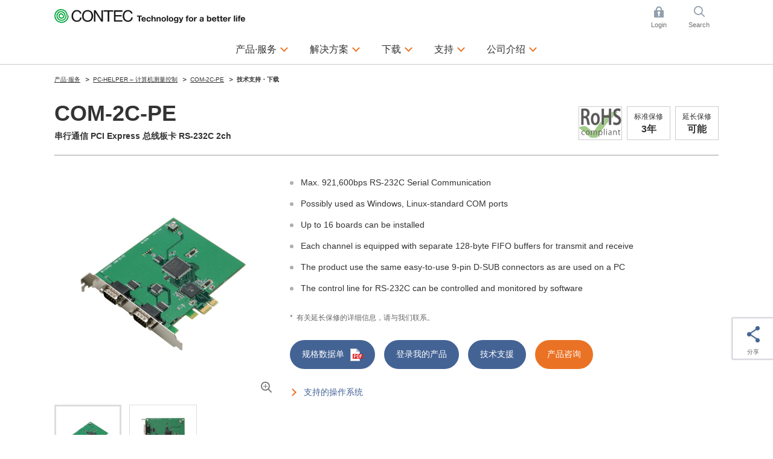

--- FILE ---
content_type: text/html; charset=utf-8
request_url: https://www.contec.com/cn/products-services/daq-control/pc-helper/pcie-card/com-2c-pe/support/
body_size: 12275
content:

<!DOCTYPE html>
<html lang="zh-cn">
<head>
<title>技术支持・下载 | COM-2C-PE | 串行通信 PCI Express 总线板卡 RS-232C 2ch | CONTEC（康泰克）</title>
<meta charset="UTF-8">
<meta http-equiv="Content-Type" content="text/html; charset=UTF-8" />
<meta http-equiv="X-UA-Compatible" content="IE=edge" />
<meta name="CODE_LANGUAGE" content="C#" />
<meta name="vs_defaultClientScript" content="JavaScript" />
<meta name="vs_targetSchema" content="http://schemas.microsoft.com/intellisense/ie5" />
<meta name="viewport" content="width=device-width">
<meta name="keywords" content="">
<meta name="description" content="This product is a PCI Express bus-supported card designed for extending RS-232C compatible serial communication functionality on your PC. It has 2ch RS-232C-standard serial ports. With a 128byte built-in FIFO buffer for transmission and reception of each channel, the product supports a baud rate of up to 921,600bps. Up to 16 cards can be mounted on a single PC and the range COM1 - COM256 can be set. It also comes with a Windows/Linux driver, which allows cards to be used as OS-standard COM ports.">
<meta name="format-detection" content="telephone=no">
<!-- ======================== OGP Metadata START =================================== -->
<meta property="og:type" content="website">
<meta property="og:title" content="技术支持・下载 | COM-2C-PE | 串行通信 PCI Express 总线板卡 RS-232C 2ch | CONTEC（康泰克）">
<meta property="og:description" content="This product is a PCI Express bus-supported card designed for extending RS-232C compatible serial communication functionality on your PC. It has 2ch RS-232C-standard serial ports. With a 128byte built-in FIFO buffer for transmission and reception of each channel, the product supports a baud rate of up to 921,600bps. Up to 16 cards can be mounted on a single PC and the range COM1 - COM256 can be set. It also comes with a Windows/Linux driver, which allows cards to be used as OS-standard COM ports.">
<meta property="og:url" content="https://app-contec-sitecore-prod-cd-gfgjgcbgf9e4cadf.japaneast-01.azurewebsites.net/cn/products-services/daq-control/pc-helper/pcie-card/com-2c-pe/support">
<meta property="og:site_name" content="CONTEC（康泰克）">
<meta property="og:image" content="">
<!-- ======================== OGP Metadata END =================================== -->
<!-- Google Tag Manager -->
<script>(function(w,d,s,l,i){w[l]=w[l]||[];w[l].push({'gtm.start':
new Date().getTime(),event:'gtm.js'});var f=d.getElementsByTagName(s)[0],
j=d.createElement(s),dl=l!='dataLayer'?'&l='+l:'';j.async=true;j.src=
'https://www.googletagmanager.com/gtm.js?id='+i+dl;f.parentNode.insertBefore(j,f);
})(window,document,'script','dataLayer','GTM-K4QMHCT');</script>
<!-- End Google Tag Manager -->
<!-- Google Tag Manager -->
<script>(function(w,d,s,l,i){w[l]=w[l]||[];w[l].push({'gtm.start':
new Date().getTime(),event:'gtm.js'});var f=d.getElementsByTagName(s)[0],
j=d.createElement(s),dl=l!='dataLayer'?'&l='+l:'';j.async=true;j.src=
'https://www.googletagmanager.com/gtm.js?id='+i+dl;f.parentNode.insertBefore(j,f);
})(window,document,'script','dataLayer','GTM-TC52CV4');</script>
<!-- End Google Tag Manager -->

<link rel="alternate" hreflang="en" href="/products-services/daq-control/pc-helper/pcie-card/com-2c-pe/support">
<link rel="alternate" hreflang="ja" href="/jp/products-services/daq-control/pc-helper/pcie-card/com-2c-pe/support">
<link rel="alternate" hreflang="zh-cn" href="/cn/products-services/daq-control/pc-helper/pcie-card/com-2c-pe/support">

<link rel="icon" href="/layouts/Contec/common/images/favicon/favicon.ico">
<link rel="apple-touch-icon" href="/layouts/Contec/common/images/favicon/apple-touch-icon.png">

<link rel="stylesheet" href="/-/media/contec/common/css/master.css?rev=5f0224bb00cd4cccb3d07895d46f907f?v=ca80c504197548c7928b072417cb1b6e">
<!-- ======================== Script START =================================== -->
<script src="/-/media/contec/common/js/init.js?rev=ed55c61bb567438abdc196a2f6982961?v=1256e8237e544b3b8fac418f0a9adb88"></script>
<script src="/-/media/contec/common/js/jquery.js?rev=d73ac3a32ac14a99a228de5054b492d3?v=17898ea50e4e4770a909dd5e7c162fd2"></script>
<!-- ======================== Script END ===================================== -->
</head>
<body >
<!-- Google Tag Manager (noscript) -->
<noscript><iframe src="https://www.googletagmanager.com/ns.html?id=GTM-K4QMHCT"
height="0" width="0" style="display:none;visibility:hidden"></iframe></noscript>
<!-- End Google Tag Manager (noscript) -->
<!-- Google Tag Manager (noscript) -->
<noscript><iframe src="https://www.googletagmanager.com/ns.html?id=GTM-TC52CV4"
height="0" width="0" style="display:none;visibility:hidden"></iframe></noscript>
<!-- End Google Tag Manager (noscript) -->
<form method="post" action="/cn/products-services/daq-control/pc-helper/pcie-card/com-2c-pe/support/" id="mainform">
<div class="aspNetHidden">
<input type="hidden" name="__EVENTTARGET" id="__EVENTTARGET" value="" />
<input type="hidden" name="__EVENTARGUMENT" id="__EVENTARGUMENT" value="" />
<input type="hidden" name="__VIEWSTATE" id="__VIEWSTATE" value="uyJJfa9HZ3NA60+zAti3uOgEW5aqadKUadZxGCK3nBeCE9ndp10huVKcpvkn7WK6oQRZhCdThtAG1c6B4nf7vhiGQJUciKHNA/KnY6EHwVJUkW3Q8DCccuT8T3Hu+KGQtHCxS0ocQG6m72GJwIvrs9V6zi2s15xVV5nu5UVTbDh91+ie8E8cRbN+7RKCmk+4IEz04rrYsMC+jLSDbA1zLw==" />
</div>

<script type="text/javascript">
//<![CDATA[
var theForm = document.forms['mainform'];
if (!theForm) {
    theForm = document.mainform;
}
function __doPostBack(eventTarget, eventArgument) {
    if (!theForm.onsubmit || (theForm.onsubmit() != false)) {
        theForm.__EVENTTARGET.value = eventTarget;
        theForm.__EVENTARGUMENT.value = eventArgument;
        theForm.submit();
    }
}
//]]>
</script>


<div class="aspNetHidden">

	<input type="hidden" name="__VIEWSTATEGENERATOR" id="__VIEWSTATEGENERATOR" value="77D88758" />
</div>
<!-- ======================== Header START =================================== -->


<header >
<div class="header-content">
<div class="header-menu js-toggle-header">

<p class="logo">
    <a href="/cn/">
        <img src="/-/media/contec/common/images/logo_01.svg?rev=a9afce8b4f6643889f4a0616353e8a39" alt="CONTEC Technology for a better life" class="hide-sp" />
        <img src="/-/media/contec/common/images/logo_02.svg?rev=775c6bf8ae854505a9bcefce0ddc65eb" alt="CONTEC Technology for a better life" class="hide-pc" />
    </a>
</p>

<ul class="utility">

<li class="_login js-dropdown">
<a href="/cn/" class="dropdown-hook">Login</a>
<div class="dropdown-content">
<div class="dropdown-inner">

<ul class="list-mypage">
<li>
<div class="title">已成为会员的客户</div>
<div class="lyt-btn-01"><a class="btn-01" href="/cn/mycontec/login?returnUrl=%2fcn%2fproducts-services%2fdaq-control%2fpc-helper%2fpcie-card%2fcom-2c-pe%2fsupport%2f" >Login</a></div>
</li>
<li>
<div class="title">还没有注册会员ID的客户</div>
<div class="lyt-btn-01"><a class="btn-01" href="/cn/mycontec/new-mycontec?returnUrl=%2fcn%2fproducts-services%2fdaq-control%2fpc-helper%2fpcie-card%2fcom-2c-pe%2fsupport%2f" >新会员注册</a></div>
</li>
</ul>




<style type="text/css">
<!--
p#leading {
    text-align: center;
}
-->
</style>

<!-- /.dropdown-inner --></div>
<!-- /.dropdown-content --></div>
</li>

<li class="_search js-dropdown">
<a href="/cn/" class="dropdown-hook">Search</a>
<div class="dropdown-content">
<div class="dropdown-inner">


<dl class="list-search">
<dt><label for="header-search">网页内查询</label></dt>
<dd>
<div class="search-wrap">
<input type="hidden" name="site" value="Y28Q1BWA">
<input type="hidden" name="charset" value="UTF-8" />
<input type="hidden" name="group" value="3" />
<input type="hidden" name="design" value="3" />
<input type="text" name="query" value="" placeholder="请输入查询的关键字" id="SS_searchQuery" class="form-txt-01" autocomplete="off">
<button><img src="/-/media/contec/common/images/icon_search_01.png?rev=60c4a4a478c3483c94980bb3ce149074" alt="検索する" class="" /></button>
<!-- /.search-wrap --></div>
</dd>
</dl>

<script type="text/javascript">
    jQuery(".list-search").wrap("<form name='SS_searchForm' id='SS_searchForm' action='https://search.contec.com/search' method='get' enctype='application/x-www-form-urlencoded'>");
</script>


<!-- /.dropdown-inner --></div>
<!-- /.dropdown-content --></div>
</li>

</ul>


<div class="btn-menu"><button type="button" class="toggle-hook">Menu</button></div>
<nav class="nav-global-wrap toggle-content">
<ul class="nav-global">

<li class="js-dropdown"><a href="/cn/products-services" class="dropdown-hook">产品·服务</a>
<div class="dropdown-content">
<div class="dropdown-inner">
<div class="js-tab">
<ul class="list-tab-01">
<li><a href="#tab-products-services-01"><span>按功能/应用检索</span></a></li>
<li><a href="#tab-products-services-02"><span>按产品类别检索</span></a></li>
</ul>

<div class="tab-panels">
<div class="tab-panel" id="tab-products-services-01">

<ul class="nav-menu-third">
<li><div class="title _medium"><a href="/cn/products-services/search/functions/?ref=navi#section">查看按功能/应用检索的主页</a></div></li>
</ul>

<ul class="nav-menu-second _products-services _type-a">
<li>
<div class="title">基于PC的测量控制系统</div>
<ul class="list-link-01 _has-child">
<li class="js-toggle-menu"><button type="button" class="toggle-menu-hook">扩展接口板</button>
<ul class="toggle-menu-content">
<li><a href="/cn/products-services/search/?target=1&query=&eol=0&type=8be5a5aa-6e88-42cd-887f-97fd0f38db21&count=10&start=0&lang=cn&ref=navi">多功能</a></li>
<li><a href="/cn/products-services/search/?target=1&query=&eol=0&type=2e86233c-43b5-4eb3-8d3e-f69de67a8782&count=10&start=0&lang=cn&ref=navi">模拟信号输入输出</a></li>
<li><a href="/cn/products-services/search2/?target=1&query=%20&eol=0&type=e8803248-9d10-4ea9-9260-4ac71d670240&count=10&start=0&lang=cn&ref=navi">传感器输入</a></li>
<li><a href="/cn/products-services/search/?target=1&query=&eol=0&type=4b19e7e8-e18b-40a2-9cbd-755bf3453b1c&count=10&start=0&lang=cn&ref=navi">数字信号输入输出</a></li>
<li><a href="/cn/products-services/search/?target=1&query=&eol=0&type=3d0221f5-c6f0-4ed1-a83d-2c0c425ba4da&count=10&start=0&lang=cn&ref=navi">计数器</a></li>
<li><a href="/cn/products-services/search/?target=1&query=&eol=0&type=3a4724d2-b450-462d-81bf-b451eb9d491d&count=10&start=0&lang=cn&ref=navi">电机运动控制</a></li>
<li><a href="/cn/products-services/search/?target=1&query=&eol=0&type=5f679302-859a-4b35-a982-a14fe266b162&count=10&start=0&lang=cn&ref=navi">串行通信</a></li>
<li><a href="/cn/products-services/search2/?target=1&query=%20&eol=0&type=a32cc843-5d2c-4164-b4c4-4718de5a83d1&count=10&start=0&lang=cn&ref=navi">CAN通信</a></li>
<li><a href="/cn/products-services/search/?target=1&query=&eol=0&type=359c6c49-6eea-4acb-a786-62078d9af3f7&count=10&start=0&lang=cn&ref=navi">GPIB通信</a></li>
<li><a href="/cn/lp/daq-control/raspberry-pi-cpi-series/?ref=navi">Raspberry Pi 板卡</a></li>
<li><a href="/cn/products-services/search/?c3=4edc346a-4c5a-4666-8076-1bdd1e1f4ea7&ref=navi">PCI Express接口板</a></li>
<li><a href="/cn/products-services/search/?c3=29a6ac05-b18b-471c-9023-92b720467122&ref=navi">PCI接口板</a></li>
<li><a href="/cn/products-services/search/?c3=29d66c00-0ae6-4543-92a0-a0030a40f807&ref=navi">USB单元</a></li>
<li><a href="/cn/products-services/search/?target=1&query=%20&eol=0&c3=98683fca-9d5a-4b40-8bc4-8287b16eeb2c&count=10&start=0&lang=cn&ref=navi">LAN接口单元</a></li>
<li><a href="/cn/products-services/search2/?target=1&query=&eol=0&type=ca5fec74-07b7-41fd-aad4-36b8a4a22548&count=10&start=0&lang=cn&ref=navi">测量仪器</a></li>
<li><a href="/cn/products-services/search/?target=1&query=%e3%80%80&eol=0&c3=717cb8e4-3734-49a5-917e-f45ecb862c6e&count=10&start=0&lang=cn&ref=navi">接线端子/电缆</a></li>
<li><a href="/cn/products-services/search/?target=1&query=&eol=0&c3=28689385-2710-4577-8f6a-918d965b7162&type=861d0814-ad80-46d4-bcf6-688fd632afe6&count=10&start=0&lang=cn&ref=navi">扩展插槽扩展机箱</a></li>
</ul>
</li>
<li class="js-toggle-menu"><button type="button" class="toggle-menu-hook">省布线远程I/O</button>
<ul class="toggle-menu-content">
<li><a href="/cn/products-services/daq-control/iiot-conprosys/robust/?ref=navi">环境耐受型远程I/O</a></li>
<li><a href="/cn/products-services/daq-control/iiot-conprosys/nano/?ref=navi">模块式远程I/O</a></li>
<li><a href="/cn/products-services/search?c3=37981b3d-3cee-465b-9ecf-9962236e77bb&ref=navi">无线I/O单元</a></li>
</ul>
</li>


<li class="js-toggle-menu"><button type="button" class="toggle-menu-hook">应用</button>
<ul class="toggle-menu-content">
<li><a href="/cn/products-services/daq-control/pc-helper/daq-software/c-logger/feature/">数据记录器</a></li>
<li><a href="/cn/products-services/daq-control/pc-helper/daq-software/c-logicdesigner/feature/">码型生成/逻辑分析</a></li>
<li><a href="/cn/products-services/daq-control/pc-helper/daq-software/c-waveformgenerator/feature/">函数生成器</a></li>
</ul>
</li>

<li class="js-toggle-menu"><button type="button" class="toggle-menu-hook">开发支持工具</button>
<ul class="toggle-menu-content">
<li><a href="/cn/products-services/daq-control/pc-helper/daq-software/daq-dnc-fe/feature/"> .NET组件</a></li>
<li><a href="/cn/products-services/daq-control/pc-helper/daq-software/daqfast/feature/">LabVIEW VI驱动程序</a></li>
<li><a href="/cn/products-services/daq-control/pc-helper/daq-software/daq-cid-win/feature/?ref=navi">CODESYS service for Windows</a></li>
<li><a href="/cn/products-services/search/?target=1&query=DAQ-LIBMB&eol=0&count=10&start=0&lang=cn&ref=navi">Modbus通信库</a></li>
</ul>
</li>

<li class="js-toggle-menu"><button type="button" class="toggle-menu-hook">驱动程序</button>
<ul class="toggle-menu-content">
<li><a href="/cn/download/list/driver-software/apipac/">Windows API (SDK)</a></li>
<li><a href="/cn/download/list/driver-software/linux/">Linux  API (SDK)</a></li>
<li><a href="/cn/download/list/driver-software/comdvr/#win">Windows COM驱动程序</a></li>
<li><a href="/cn/download/list/driver-software/comdvr/#linux">Linux COM驱动程序</a></li>
</ul>
</li>

<li class="js-toggle-menu"><button type="button" class="toggle-menu-hook">堆栈组合型控制器</button>
<ul class="toggle-menu-content">
<li><a href="/cn/products-services/search/?target=1&query=%e3%80%80&eol=0&c3=aa0ca2f1-f096-4667-b634-4d8c0765632d&type=728f9be1-faee-422b-bb38-9e9bee283d7e&count=10&start=0&lang=cn">堆栈组合型控制器</a></li>
<li><a href="/cn/products-services/daq-control/iiot-conprosys/m2m-controllers/io-module/">堆栈组合型I/O模块</a></li>
</ul>
</li>
</ul>
</li>

<li>
<div class="title">工业物联网/自动化</div>
<ul class="list-link-01 _has-child">
<li class="js-toggle-menu"><button type="button" class="toggle-menu-hook">物联网网关</button>
<ul class="toggle-menu-content">
<li><a href="/cn/products-services/daq-control/iiot-conprosys/m2m-controllers/">传感器数据收集类型</a></li>
<li><a href="/cn/products-services/daq-control/iiot-conprosys/gateway/">PLC / CNC数据收集类型</a></li>
<li><a href="/cn/solutions/manufacturing/solutions/failure-predicting-system-for-three-phase-motors/">检测电机的故障预兆</a></li>
<li><a href="/cn/solutions/manufacturing/solutions/iot-signal-tower/">设备运行监控(多层信号灯)</a></li>    
<li><a href="/cn/products-services/daq-control/iiot-conprosys/cps-software/chs/feature/">HMI/SCADA软件</a></li>
</ul>
</li>
<li class="js-toggle-menu"><button type="button" class="toggle-menu-hook">可编程自动化控制器</button>
<ul class="toggle-menu-content">
<li><a href="/cn/products-services/search2/?target=1&query=&eol=0&type=92991b90-55e2-4d5d-a720-e687c17474be&attr=57b68d47-9ae4-4854-b334-340573f12ca1%2050f587d3-ef39-41c9-a41e-8f63a0d91b6f%20e0f30095-4742-4715-8970-2dd61e37fc96&count=10&start=0&lang=cn">可编程自动化控制器</a></li>
<li><a href="/cn/products-services/daq-control/iiot-conprosys/nano/">可编程远程I/O</a></li>
<li><a href="/cn/products-services/daq-control/iiot-conprosys/pac/io-module/">堆栈组合型I/O模块</a></li>
</ul>
</li>
<li class="js-toggle-menu"><button type="button" class="toggle-menu-hook">工业以太网和现场总线</button>
<ul class="toggle-menu-content">
<li><a href="/cn/products-services/daq-control/iiot-conprosys/robust/">Modbus环境耐受型远程I/O</a></li>
<li><a href="/cn/products-services/daq-control/iiot-conprosys/nano/">Modbus模块化省布线I/O单元</a></li>
<li><a href="/cn/products-services/search/?target=1&query=&eol=0&type=ffcf7082-5803-452e-b8f7-9fcc92a5c8a6&attr=c32542f9-c019-41b9-a161-d7ed38cc0429%20a6031182-148b-4820-8b2b-ae8ea46e98d7%2068681da1-75c5-425a-a9aa-666e7fca6944&count=10&start=0&lang=cn">堆栈组合型EtherCAT从设备</a></li>
<li><a href="/cn/products-services/daq-control/iiot-conprosys/iolink/cpsl-08p1en/feature/">IO-Link主站单元</a></li>
<li><a href="/cn/products-services/search/?target=1&query=&eol=0&type=d27cc061-5087-4e07-8508-c9cdfc2bf482&count=10&start=0">交换集线器/PoE交换集线器</a></li>
</ul>
</li>
<li class="js-toggle-menu"><button type="button" class="toggle-menu-hook">Alpha系列设备</button>
<ul class="toggle-menu-content">
<li><a href="/cn/products-services/daq-control/iiot-conprosys/alpha/cpsa-sec100/feature/">静电检测系统</a></li>
<li><a href="/cn/products-services/daq-control/iiot-conprosys/alpha/cpsa-trd100/feature/">电动螺丝刀扭矩检测系统</a></li>
</ul>
</li>
</ul>


<li>
<div class="title">工控机</div>
<ul class="list-link-01 _has-child">
<li class="js-toggle-menu"><button type="button" class="toggle-menu-hook">嵌入式计算机</button>
<ul class="toggle-menu-content">
<li><a href="/cn/products-services/edge-computing/embedded-computers/?ref=navi#box-pc">按CPU性能检索(产品列表)</a></li>
<li><a href="/cn/products-services/edge-computing/embedded-computers/?ref=navi#box-pc">省电/无风扇的机型</a></li>
<li><a href="/cn/products-services/edge-computing/embedded-computers/?ref=navi#epc">大功率风扇风冷的机型</a></li>
<li><a href="/cn/lp/computer/ai-computer-dx-series/?ref=navi">边缘AI计算机</a></li>
<li><a href="/cn/products-services/search/?target=1&query=&eol=0&c3=be5661f2-60d0-42f7-8850-9d2123fd5092&type=16a95f26-2160-4b40-8f0d-bd536bd0e3ea&count=10&start=0&lang=cn">触摸屏显示器</a></li>
</ul>
</li>
<li class="js-toggle-menu"><button type="button" class="toggle-menu-hook">触摸屏一体机</button>
<ul class="toggle-menu-content">
<li><a href="/cn/products-services/edge-computing/panel-computers/?ref=navi#panel-pc">按显示屏尺寸检索(产品列表)</a></li>
<li><a href="/cn/products-services/search/?target=1&query=&eol=0&c3=1f338ffd-5860-49be-91ee-91a2b5f7a34b&type=c0171e62-43b5-43bd-b8cb-c691bbc1c38d&attr=66824cde-a862-4715-b6d1-e77155deaff0%20138970be-dd61-4c11-99f8-5a43ed79aac0%20688ad4ec-c103-4bde-8e39-66ade77f0440&count=10&start=0&lang=cn">面板安装式</a></li>
<li><a href="/cn/products-services/search/?target=1&query=%22%20%e8%a7%a6%e6%91%b8%e5%b1%8fPC%20/%20VESA%e5%ae%89%e8%a3%85%22&eol=0&c3=1f338ffd-5860-49be-91ee-91a2b5f7a34b&type=c0171e62-43b5-43bd-b8cb-c691bbc1c38d&count=10&start=0&lang=cn">VESA安装式</a></li>
<li><a href="/cn/products-services/search/?target=1&query=&eol=0&c3=1f338ffd-5860-49be-91ee-91a2b5f7a34b&type=c0171e62-43b5-43bd-b8cb-c691bbc1c38d&attr=66824cde-a862-4715-b6d1-e77155deaff0%20138970be-dd61-4c11-99f8-5a43ed79aac0%2000b7c1f2-0b62-4a6a-b879-19d711b5ef1a&count=10&start=0&lang=cn">无框架式</a></li>
<li><a href="/cn/products-services/search/?target=1&query=&eol=0&type=c0171e62-43b5-43bd-b8cb-c691bbc1c38d&attr=66824cde-a862-4715-b6d1-e77155deaff0%20138970be-dd61-4c11-99f8-5a43ed79aac0%20dacdceef-bb2c-4dbd-829b-63a58751e1a9&count=10&start=0&lang=cn">台式</a></li>
</ul>
</li>
<li class="js-toggle-menu"><button type="button" class="toggle-menu-hook">工业计算机</button>
<ul class="toggle-menu-content">
<li><a href="/cn/products-services/edge-computing/industrial-computers/?ref=navi#vpc">按CPU性能检索(产品列表)</a></li>
<li><a href="/cn/products-services/edge-computing/industrial-computers/?ref=navi#vpc">超薄塔式机/台式机</a></li>
<li><a href="/cn/products-services/edge-computing/industrial-computers/?ref=navi#epc">机架安装机型</a></li>
</ul>
</li>


<li class="js-toggle-menu"><button type="button" class="toggle-menu-hook">工业主板/单板计算机</button>
<ul class="toggle-menu-content">
<li><a href="/cn/products-services/edge-computing/embedded-computers/?ref=navi#mb">按芯片组，SoC检索（产品列表）</a></li>
<li><a href="/cn/products-services/search/?target=1&query=工业主板%20&eol=0&c3=8880430f-b0cb-4ae8-b2f9-2569b1c3c4d0&type=9ce17bff-a8fc-4d26-8583-6faa130c073d&count=10&start=0&lang=cn">工业主板</a></li>
<li><a href="/cn/products-services/search/?target=1&query=%20工业单板计算机&eol=0&c3=8880430f-b0cb-4ae8-b2f9-2569b1c3c4d0&type=9ce17bff-a8fc-4d26-8583-6faa130c073d&count=10&start=0&lang=cn">单板计算机</a></li>
</ul>
</li>





</ul>
<li>
<div class="title">网络/通信</div>
<ul class="list-link-01 _has-child">
<li class="js-toggle-menu"><button type="button" class="toggle-menu-hook">无线局域网/以太网通信</button>
<ul class="toggle-menu-content">
<li><a href="/cn/products-services/search/?target=1&query=%e3%80%80&eol=0&c3=0f16a6d7-3ebf-4759-868a-0203038f9b99&type=ac270823-7ae0-44e7-bc3b-f0d907cb36d1&count=10&start=0&lang=cn">接入点/工作站</a></li>
<li><a href="/cn/products-services/search/?target=1&query=&eol=0&c3=b5b77dfe-abfe-4796-b5e6-ce73df581197&type=ac270823-7ae0-44e7-bc3b-f0d907cb36d1&count=10&start=0&lang=cn">嵌入式无线局域网模块</a></li>
<li><a href="/cn/products-services/search/?target=1&amp;query=&amp;eol=0&amp;c3=b5b77dfe-abfe-4796-b5e6-ce73df581197&amp;type=50cea617-0acf-498d-8339-8edaa44152df&amp;count=10&amp;start=0">工业网卡</a></li>
<li><a href="/cn/products-services/search/?target=1&query=&eol=0&type=d27cc061-5087-4e07-8508-c9cdfc2bf482&count=10&start=0">交换集线器/PoE交换集线器</a></li>
<li><a href="/cn/products-services/search/?target=1&query=%20&eol=0&c3=0d59d700-400b-497c-8c64-bbf1b721141f&type=5f679302-859a-4b35-a982-a14fe266b162&count=10&start=0&lang=cn">串行通信与局域网的转换器</a></li>
</ul>
</li>
</ul>
</li>

<!-- /.tab-panel --></li></li></ul></div>

<div class="tab-panel" id="tab-products-services-02">



<div class="title _medium"><a href="/cn/products-services/search/category/#section">查看按产品类别检索的主页</a></div>
<ul class="nav-menu-second _products-services">
<li>
<div class="title">测量控制・IoT/M2M</div>
<div class="lyt-col _col-2">
<div class="col">
<ul class="list-link-01 _has-child">
<li><a href="/cn/products-services/daq-control/iiot-conprosys/">CONPROSYS&trade; - 工业IoT</a>
<ul>
<li><a href="/cn/products-services/daq-control/iiot-conprosys/m2m-controllers/">M2M控制器</a></li>
<li><a href="/cn/products-services/daq-control/iiot-conprosys/gateway/">M2M网关</a></li>
<li><a href="/cn/products-services/daq-control/iiot-conprosys/pac/">PAC系统</a></li>
<li><a href="/cn/products-services/search/?c3=aa0ca2f1-f096-4667-b634-4d8c0765632d">物联网边缘控制器</a></li>
<li><a href="/cn/products-services/daq-control/iiot-conprosys/m2m-controllers/io-module/">I/O模块</a></li>
<li><a href="/cn/products-services/daq-control/iiot-conprosys/robust/">远程I/O - Robust I/O</a></li>
<li><a href="/cn/products-services/daq-control/iiot-conprosys/nano/">远程I/O - nano</a></li>
<li><a href="/cn/products-services/daq-control/iiot-conprosys/tm/">远程测量控制器</a></li>
<li><a href="/cn/products-services/daq-control/iiot-conprosys/alpha-series/">装置 - Alpha系列</a></li>
<li><a href="/cn/products-services/daq-control/iiot-conprosys/cps-software/chs/price/">HMI / SCADA软件</a></li>
<li><a href="/cn/products-services/daq-control/iiot-conprosys/software/">支持软件</a></li>
</ul>
</li>

</ul>
<!-- /.col --></div>
<div class="col">
<ul class="list-link-01 _has-child">
<li><a href="/cn/products-services/daq-control/pc-helper/">PC-HELPER – 计算机测量控制</a>
<ul>
<li><a href="/cn/lp/daq-control/raspberry-pi-cpi-series/?ref=navis">Raspberry Pi板卡</a></li>
<li><a href="/cn/products-services/search?c3=29d66c00-0ae6-4543-92a0-a0030a40f807">USB单元</a></li>
<li><a href="/cn/products-services/search?c3=4edc346a-4c5a-4666-8076-1bdd1e1f4ea7">PCI Express接口板</a></li>
<li><a href="/cn/products-services/search?c3=29a6ac05-b18b-471c-9023-92b720467122">PCI接口板</a></li>
<li><a href="/cn/products-services/search?c3=37981b3d-3cee-465b-9ecf-9962236e77bb">无线I/O模块</a></li>
<li><a href="/cn/products-services/search/?target=1&query=&eol=0&c3=98683fca-9d5a-4b40-8bc4-8287b16eeb2c&type=4b19e7e8-e18b-40a2-9cbd-755bf3453b1c&count=10&start=0&lang=cn">EthernetI/O设备</a></li>
<li><a href="/cn/products-services/search/?target=1&query=&eol=0&c3=cbda560f-6278-49b8-a5ae-6fbcd54b2b13&count=10&start=0&lang=cn">支持软件</a></li>
</ul>
</li>

<li><a href="/cn/products-services/daq-control/remote-io-fit/">F&amp;eIT - 省布线远程I/O</a>
<ul>
<li><a href="/cn/products-services/search/?target=1&query=&eol=0&c3=93fea95f-eed4-4d05-9d43-7ff9e0455597&type=ffcf7082-5803-452e-b8f7-9fcc92a5c8a6&count=10&start=0&lang=cn">远程I/O单元</a></li>
<li><a href="/cn/products-services/search/?target=1&query=&eol=0&c3=3f23e199-9e71-42cb-b405-f8d3628a07c4&count=10&start=0&lang=cn">I/O模块</a></li>
<li><a href="/cn/products-services/search/?target=1&query=&eol=0&c3=93fea95f-eed4-4d05-9d43-7ff9e0455597&type=4b19e7e8-e18b-40a2-9cbd-755bf3453b1c&count=10&start=0&lang=cn">数字I/O模块</a></li>
</ul>
</li>

</ul>
<!-- /.col --></div>
<!-- /.lyt-col --></div>
</li>
<li>
<div class="title">边缘计算技术</div>
<ul class="list-link-01 _has-child">
<li><a href="/cn/products-services/edge-computing/embedded-computers/">嵌入式计算机</a>
<ul>
<li><a href="/cn/products-services/edge-computing/embedded-computers/?ref=navis#box-pc">按CPU性能检索(产品列表)</a></li>
<li><a href="/cn/products-services/edge-computing/embedded-computers/?ref=navis#box-pc">盒式工控机 BX系列</a></li>
<li><a href="/cn/products-services/edge-computing/embedded-computers/?ref=navis#epc">盒式工控机 EPC系列</a></li>
<li><a href="/cn/lp/computer/ai-computer-dx-series/?ref=navis">边缘AI计算机</a></li>
<li><a href="/cn/products-services/edge-computing/embedded-computers/?ref=navis#mb">工业主板</a></li>
<li><a href="/cn/products-services/search/?target=1&query=&eol=0&c3=be5661f2-60d0-42f7-8850-9d2123fd5092&type=16a95f26-2160-4b40-8f0d-bd536bd0e3ea&count=10&start=0&lang=cn">平板显示器</a></li>
</ul>
</li>

<li><a href="/cn/products-services/edge-computing/panel-computers/">触摸屏一体机</a>
<ul>
<li><a href="/cn/products-services/edge-computing/panel-computers/?ref=navis#panel-pc">按显示屏尺寸检索(产品列表)</a></li>
<li><a href="/cn/products-services/edge-computing/panel-computers/?ref=navis#panel-pc">触摸屏一体机</a></li>
<li><a href="/cn/products-services/search/?target=1&query=&eol=0&c3=3e5be867-1855-4958-9915-8d670d743136&type=c0171e62-43b5-43bd-b8cb-c691bbc1c38d&count=10&start=0&lang=cn">STAND-PC</a></li>
</ul>
</li>


<li><a href="/cn/products-services/edge-computing/industrial-computers/">工控机</a>
<ul>
<li><a href="/cn/products-services/edge-computing/industrial-computers/?ref=navi#vpc">按CPU性能检索(产品列表)</a></li>
<li><a href="/cn/products-services/edge-computing/industrial-computers/?ref=navis#vpc">FA计算机 VPC系列</a></li>
<li><a href="/cn/products-services/edge-computing/industrial-computers/?ref=navis#lpc">业务用计算机 LPC/GPC系列</a></li>
<li><a href="/cn/products-services/edge-computing/industrial-computers/?ref=navis#epc">定制计算机 Solution-ePC系列</a></li>

</ul>
</li>
</ul>
</li>
<li>
<div class="title">计算机网络</div>
<ul class="list-link-01 _has-child">
<li><a href="/cn/products-services/computer-networking/flexlan-fx/">FLEXLAN 无线LAN系统</a>
<ul>
<li><a href="/cn/products-services/search/?target=1&query=&eol=0&c3=0f16a6d7-3ebf-4759-868a-0203038f9b99&type=ac270823-7ae0-44e7-bc3b-f0d907cb36d1&count=10&start=0&lang=cn">接入点与工作站</a></li>
</ul>
</li>
<li><a href="/cn/products-services/daq-control/flexlan-iot/">FLEXLAN IoT 网络</a>
<ul>
<li><a href="/cn/products-services/search/?target=1&query=&eol=0&c3=b5b77dfe-abfe-4796-b5e6-ce73df581197&type=ac270823-7ae0-44e7-bc3b-f0d907cb36d1&count=10&start=0&lang=cn">嵌入式无线LAN模块</a></li>
<li><a href="/cn/products-services/search/?target=1&amp;query=&amp;eol=0&amp;c3=b5b77dfe-abfe-4796-b5e6-ce73df581197&amp;type=50cea617-0acf-498d-8339-8edaa44152df&amp;count=10&amp;start=0">工业网卡</a></li>
<li><a href="/cn/products-services/search/?target=1&query=&eol=0&type=d27cc061-5087-4e07-8508-c9cdfc2bf482&count=10&start=0&lang=cn">工业用交换集线器</a></li>
</ul>
</li>
</ul>
</li>
<li>
<div class="title">环保测量套装</div>
<ul class="list-link-01 _has-child _col-2">
<li><a href="/cn/products-services/environmental-monitoring/solarview/">太阳能发电监视系统（SolarView&trade;）</a>
<!--<ul>
<li><a href="dummy">系统套装</a></li>
</ul>-->
</li>
<li><a href="/cn/products-services/environmental-monitoring/fws/">远程监视系统（F&amp;e Web Server）</a>
<!--<ul>
<li><a href="dummy">系统套装</a></li>
</ul>-->
</li>
</ul>
</li>
<!--<li>
<div class="title">售后服务</div>
<ul class="list-link-01 _has-child _col-2">
<li><a href="/cn/products-services/services/warranty/">保证延长服务</a></li>
<li><a href="/cn/products-services/services/cloud-data-service/">云数据服务</a></li>
<li><a href="/cn/products-services/services/maintenance/">现场维修服务</a></li>
<li><a href="/cn/products-services/services/analog-adjust/">模拟量输入输出精度调整</a></li>
</ul>-->

</ul></div></div></div>
<!-- /.dropdown-inner --></div>
<!-- /.dropdown-content--></div>
</li>

<li class="js-dropdown"><a href="/cn/solutions" class="dropdown-hook">解决方案</a>
<div class="dropdown-content">
<div class="dropdown-inner">
<ul class="nav-menu">
<li>
<div class="title _large"><a href="/cn/solutions/?ref=navi">解决方案</a></div>
<ul class="nav-menu-second">
<li><div class="title">按行业</div>
<ul class="list-link-01 _col-4">
<li><a href="/cn/solutions/manufacturing/?ref=navi">制造行业</a></li>
<li><a href="/cn/solutions/semiconductor/?ref=navi">半导体产业</a></li>
<li><a href="/cn/solutions/automotive/?ref=navi">汽车行业</a></li>
<li><a href="/cn/solutions/social-infrastructure/?ref=navi">社会环境设施</a></li>
<li><a href="/cn/solutions/transportation/?ref=navi">运输与交通</a></li>
<li><a href="/cn/solutions/logistics/?ref=navi">物流与仓储</a></li>
<li><a href="/cn/solutions/energy/?ref=navi">环保与节能</a></li>
<li><a href="/cn/solutions/buildings-offices/?ref=navi">建筑与楼宇管理</a></li>
<li><a href="/cn/solutions/agriculture/?ref=navi">农业</a></li></ul>
</ul>
</li>
<li><div class="title">按关键字</div>
<ul class="list-link-01 _col-4">
<li><a href="/cn/solutions/manufacturing/solutions/iot/?ref=navi">现有设备的IoT化（生产线）</a></li>
<li><a href="/cn/solutions/manufacturing/solutions/production-line/?ref=navi">生产设备的运行监视</a></li>
<li><a href="/cn/solutions/automotive/solutions/robot/?ref=navi">汽车制造工厂的机器人故障预兆监测系统</a></li>
<li><a href="/cn/solutions/automotive/solutions/color-difference/?ref=navi">色差测量系统</a></li>
<li><a href="/cn/solutions/manufacturing/solutions/failure-predicting-system-for-three-phase-motors/?ref=navi">三相电机的故障预兆检测</a></li>
<li><a href="/cn/solutions/social-infrastructure/solutions/iot/?ref=navi">水处理设备IoT化</a></li>
<li><a href="/cn/solutions/transportation/solutions/platform-doors/?ref=navi">可操作式站台围栏远程监控系统</a></li>
<li><a href="/cn/solutions/manufacturing/solutions/work-time-management/?ref=navi">使用物联网技术的操作工人在岗管理系统</a></li>
</ul>
</li>
<li>
<div class="title _large"><a href="/cn/case-studies/?ref=navi">应用案例</a></div>  
</li>
</li>
</ul>
<!-- /.dropdown-inner --></div>
<!-- /.dropdown-content--></div>
</li>

<li class="js-dropdown"><a href="/cn/download" class="dropdown-hook">下载</a>
<div class="dropdown-content">
<div class="dropdown-inner">
<div class="title _large"><a href="/cn/download/">下载</a></div>

<ul class="nav-menu-second">
<li><div class="title">通过产品名称查找</div>
<ul class="list-link-01 _col-4">
<li><a href="/cn/download/search?type=858a9226-3053-4418-80b9-a61e0b6ff8ac">驱动程序与软件</a></li>
<li><a href="/cn/download/search?type=15e3305a-d212-42b3-8cc8-1e399097b5e9">说明书与技术资料</a></li>
<li><a href="/cn/download/search?type=66bc4bb4-70af-4251-8909-0f062cfbb95d">CAD数据</a></li>
<li><a href="/cn/download/search?type=a1aa3e44-d78d-4f1b-95ae-f6db38bc8daf">产品目录</a></li>
</ul>
</li>
<li><div class="title">通过一览表查找</div>
<ul class="list-link-01 _col-4">
<li><a href="/cn/download/list/driver-software/">驱动程序软件</a></li>
<li><a href="/cn/download/list/linux-confirmation/">Linux操作确认信息</a></li>
<li><a href="/cn/download/brochures-catalogs/cn/">宣传彩页 / 产品型录</a></li></ul>
</li>
</ul>

<!-- /.dropdown-inner --></div>
<!-- /.dropdown-content--></div>
</li>

<li class="js-dropdown"><a href="/cn/support" class="dropdown-hook">支持</a>
<div class="dropdown-content">
<div class="dropdown-inner">
<div class="title"><a href="/cn/support/?ref=navi">支持</a></div>
<ul class="list-link-01 _col-4">
<li><a href="/cn/support/technical-support/?ref=navi">客服中心</a></li>
<li><a href="/cn/support/basic-knowledge/?ref=navi">基础知识・术语说明</a></li>
<li><a href="/cn/support/blog/?ref=navi">技术专栏</a></li>
<li><a href="/cn/support/comparison/?ref=navi">产品附件对照表</a></li>
<li><a href="/cn/support/online-help/?ref=navi">在线帮助</a></li>
<li><a href="/cn/support/environment/?ref=navi">动作确认信息・移转指南</a></li>
<li><a href="/cn/software-update/?ref=navi">软件更新通知</a></li>
<li><a href="/cn/security-info/?ref=navi">安全信息</a></li>
<li><a href="/cn/products-services/search/end-of-life/?ref=navi">停产产品</a></li>
<li><a href="/cn/support/distributors/?ref=navi">销售代理</a></li>
<li><a href="/cn/support/warranty/?ref=navi">产品保修</a></li>
<li><a href="/cn/support/useterms/?ref=navi">最终用户许可协议</a></li>
<li><a href="/cn/support/eu-battery-regulation/?ref=navi">欧盟电池法规</a></li>
</ul>
<!-- /.dropdown-inner --></div>
<!-- /.dropdown-content--></div>
</li>

<li class="js-dropdown"><a href="/cn/about-contec" class="dropdown-hook">公司介绍</a>
<div class="dropdown-content">
<div class="dropdown-inner">
<div class="title"><a href="/cn/about-contec/">公司介绍</a></div>
<ul class="list-link-01 _col-3 _has-child">
<li><a href="/cn/about-contec/corporation/">公司信息</a>
<ul>
<li><a href="/cn/about-contec/corporation/president/">致辞</a></li>
<li><a href="/cn/about-contec/corporation/vision/">企业理念</a></li>
<li><a href="/cn/about-contec/corporation/profile/">公司简介</a></li>
<li><a href="/cn/about-contec/corporation/business/"> 康泰克的业务</a></li>
<li><a href="/cn/about-contec/corporation/history/">沿革</a></li>
<li><a href="/cn/about-contec/corporation/network/">国际销售窗口</a></li>
</ul>
</li>
<li><a href="/cn/about-contec/esg/">康泰克的ESG</a>
<ul>
<li><a href="/cn/about-contec/esg/quality/">品质措施</a></li>
<li><a href="/cn/about-contec/esg/rule/">企业行为规范</a></li>
<li><a href="/cn/about-contec/esg/human-rights/">Respect for human rights</a></li>
</ul>
</li>
<ul class="list-link-01 _has-child" style="margin:10px 0 0 10px;">
<li><a href="/cn/events-seminars/">活动・培训会</a></li>
<li><a href="/cn/news/">最新消息</a></li>
<li><a href="/cn/info/">通知</a></li>
</ul>
</ul>

<!-- /.dropdown-inner --></div>
<!-- /.dropdown-content--></div>
</li>

</ul>
</nav>


<!-- /.header-menu --></div>

<!-- /.header-content --></div>
</header>


<!-- ======================== Header END ===================================== -->
<!-- ======================== Contents START ================================= -->
<div class="contents">


<div class="breadcrumb ">
<ol itemscope itemtype="http://schema.org/BreadcrumbList">
<li itemprop="itemListElement" itemscope itemtype="http://schema.org/ListItem">
<a href="/cn/products-services" itemprop="item"><span itemprop="name">产品·服务</span></a>

<meta itemprop="position" content="1">
</li>
<li itemprop="itemListElement" itemscope itemtype="http://schema.org/ListItem">
<a href="/cn/products-services/daq-control/pc-helper" itemprop="item"><span itemprop="name">PC-HELPER – 计算机测量控制</span></a>

<meta itemprop="position" content="2">
</li>
<li itemprop="itemListElement" itemscope itemtype="http://schema.org/ListItem">
<a href="/cn/products-services/daq-control/pc-helper/pcie-card/com-2c-pe" itemprop="item"><span itemprop="name">COM-2C-PE</span></a>

<meta itemprop="position" content="3">
</li>

<li itemprop="itemListElement" itemscope itemtype="http://schema.org/ListItem">
<span itemprop="name">技术支持・下载</span>
<meta itemprop="position" content="4">
</li>
</ol>
<!-- /.breadcrumb --></div>


<main>

<div class="section">
<div class="section-inner">

<div class="hdg-l1-03-wrap">
<div class="hdg-l1-03-inner">
<h1 class="hdg-l1-03">COM-2C-PE <span class="sub">串行通信 PCI Express 总线板卡 RS-232C 2ch</span></h1>

<!-- /.hdg-l1-03-inner --></div>
<ul class="list-icon-02">
<li><img src="/-/media/contec/compliance/logo_rohs_02.svg?rev=d1bc04f45f884fa2bd16e4cc7d5b9535" alt="RoHS Compliant" class="" /></li>
<li><span>标准保修</span>3年</li>
<li><span>延长保修</span>可能</li>
</ul>
<!-- /.hdg-09-wrap --></div>

<div class="lyt-product-01">
<div class="item">

<div class="js-carousel-product">
<div class="carousel-area">
<ul class="carousel-item">
<li><a href="#modal-01" class="js-modal-product" data-esc-txt="用Esc关闭"><img src="/-/media/contec/product/photo/x1/com-2c-pe_rgb_96dpi_500x500.jpg?rev=0d4d6c16ae754b7e96904c0bfd4c657e" alt="com-2c-pe_rgb_96dpi_500x500" class="" /><img class="icon-01" src="/-/media/contec/common/images/icon_modal_02.png?rev=99a2493f1e914d07b136b8d23b4fa388" alt="モーダルで開く"></a></li>
<li><a href="#modal-02" class="js-modal-product" data-esc-txt="用Esc关闭"><img src="/-/media/contec/product/photo/x1/com-2c-pe_up_rgb_96dpi_500x500.jpg?rev=8dbf68a5edff4dd9914686434158d1da" alt="com-2c-pe_up_rgb_96dpi_500x500" class="" /><img class="icon-01" src="/-/media/contec/common/images/icon_modal_02.png?rev=99a2493f1e914d07b136b8d23b4fa388" alt="モーダルで開く"></a></li>

</ul>
<!-- /.carousel-area --></div>
<!-- /.js-carousel-product --></div>

<!-- /.item --></div>
<div class="col">

<ul class="list-bullet-01">
<li>Max. 921,600bps RS-232C Serial Communication</li>
<li>Possibly used as Windows, Linux-standard COM ports</li>
<li>Up to 16 boards can be installed</li>
<li>Each channel is equipped with separate 128-byte FIFO buffers for  transmit and receive</li>
<li>The product use the same easy-to-use 9-pin D-SUB connectors as are  used on a PC</li>
<li>The control line for RS-232C can be controlled and monitored by  software</li>

</ul>
<ul class="list-notes-01">
<li>
<div class="mark">*</div><div class="item">有关延长保修的详细信息，请与我们联系。</div>
</li>
</ul>

<ul class="list-btn-04">
<li><a class="btn-01" href="/-/media/contec/product/datasheet/en/ds_com2cpe_en.pdf?rev=bbfc5f58b3d249e997ad790cef82c1bf&amp;hash=AA5F1AE00818AD0257447263F352F93A">规格数据单<img src="/-/media/contec/common/icon/iconpdf.png?rev=-1" alt="" class="icon-01" /></a></li>

<li><a class="btn-01" href="/cn/api/favoriteapi?itemid=061f0e8d-0f72-43a4-8567-703e7dd74296&evaluation=1" data-auth="modal-91" >登录我的产品</a></li>

<li><a href="/cn/api/redirectform?f={00B01B8C-3999-48A2-83F6-AF216A126E67}&n=0&i0={061F0E8D-0F72-43A4-8567-703E7DD74296}" class="btn-01" data-auth="modal-92" target="">技术支援</a></li>

<li><a href="/cn/api/redirectform?f={8B78D977-0DA8-47FE-8545-98B6FC41ED78}&n=1&p0=ItemOverview ItemCode&p0=ItemOverview ItemName&i0={061F0E8D-0F72-43A4-8567-703E7DD74296}" class="btn-01 _cv" data-auth="modal-92" target="_blank">产品咨询</a></li>
</ul>
<ul class="list-link-01">
<li><a href="/cn/products-services/daq-control/pc-helper/pcie-card/com-2c-pe/specification/#section">支持的操作系统</a></li>
</ul>

<!-- /.col --></div>
<!-- /.lyt-product-01 --></div>
<!-- /.section-inner --></div>
<!-- /.section --></div>

<div class="section _has-anc" id="section">
<div class="section-inner">



<ul class="list-tab-02">
<li><a href="/cn/products-services/daq-control/pc-helper/pcie-card/com-2c-pe/feature/#section">概要・特点</a></li>
<li><a href="/cn/products-services/daq-control/pc-helper/pcie-card/com-2c-pe/specification/#section">机能・规格</a></li>
<li><a href="/cn/products-services/daq-control/pc-helper/pcie-card/com-2c-pe/price/#section">订购信息・选件</a></li>
<li class="is-active">技术支持・下载</a></li>

</ul>






<h2 class="hdg-l2-01">技术支持・下载</h2>

<h3 class="hdg-l3-01">相关软件和技术资料等下载</h3>
<ul class="list-link-01 _has-col">
<li>
<div class="col">
<a href="/cn/download/donwload-list?itemid=061f0e8d-0f72-43a4-8567-703e7dd74296#manual" >说明书(1)</a>
<!-- /.col --></div>
<div class="col">
<ul class="list-01">
<li>产品信息指南、参考手册、系统设置指南等。介绍产品构成和使用方法。</li>
</ul>
<!-- /.col --></div>
</li>
<li>
<div class="col">
<a href="/cn/download/donwload-list?itemid=061f0e8d-0f72-43a4-8567-703e7dd74296#tech-guide" >技术手册(1)</a>
<!-- /.col --></div>
<div class="col">
<ul class="list-01">
<li>设置步骤、连接步骤、安装指南、评估结果等。介绍如何连接和设置软件、云服务以及外围设备。</li>
</ul>
<!-- /.col --></div>
</li>
<li>
<div class="col">
<a href="/cn/download/donwload-list?itemid=061f0e8d-0f72-43a4-8567-703e7dd74296#other-doc" >其他下载文件(0)</a>
<!-- /.col --></div>
<div class="col">
<ul class="list-01">
<li>其他有关介绍公司产品服务的文件。</li>
</ul>
<!-- /.col --></div>
</li>
<li>
<div class="col">
<a href="/cn/download/donwload-list?itemid=061f0e8d-0f72-43a4-8567-703e7dd74296#software" >驱动程序(5)</a>
<!-- /.col --></div>
<div class="col">
<ul class="list-01">
<li>支持各种操作系统 (OS) 的程序库和 API 函数（命令）。还包含设备诊断工具和样本程序。</li>
</ul>
<!-- /.col --></div>
</li>
<li>
<div class="col">
<a href="/cn/download/donwload-list?itemid=061f0e8d-0f72-43a4-8567-703e7dd74296#development-tool" >开发支持工具(0)</a>
<!-- /.col --></div>
<div class="col">
<ul class="list-01">
<li>适用于各种应用软件开发环境的中间件和开发支持工具。</li>
</ul>
<!-- /.col --></div>
</li>
<li>
<div class="col">
<a href="/cn/download/donwload-list?itemid=061f0e8d-0f72-43a4-8567-703e7dd74296#addnl-sample-program" >附加示例程序(0)</a>
<!-- /.col --></div>
<div class="col">
<ul class="list-01">
<li>不是包含在设备驱动程序中的示例程序。还有一些专门面向更具体用途的示例程序。</li>
</ul>
<!-- /.col --></div>
</li>
<li>
<div class="col">
<a href="/cn/download/donwload-list?itemid=061f0e8d-0f72-43a4-8567-703e7dd74296#app" >应用程序(0)</a>
<!-- /.col --></div>
<div class="col">
<ul class="list-01">
<li>提供例如数据记录器和脉冲发生器等特定功能的软件。无需程序开发即可使用设备产品。</li>
</ul>
<!-- /.col --></div>
</li>
<li>
<div class="col">
<a href="/cn/download/donwload-list?itemid=061f0e8d-0f72-43a4-8567-703e7dd74296#firmware" >固件版本(0)</a>
<!-- /.col --></div>
<div class="col">
<ul class="list-01">
<li>设备内置的功能软件。从专用工具或设备的设置菜单中进行设定。</li>
</ul>
<!-- /.col --></div>
</li>
<li>
<div class="col">
<a href="/cn/download/donwload-list?itemid=061f0e8d-0f72-43a4-8567-703e7dd74296#utility" >工具软件(1)</a>
<!-- /.col --></div>
<div class="col">
<ul class="list-01">
<li>增强设备产品功能设置和可操作性的辅助/支持软件。</li>
</ul>
<!-- /.col --></div>
</li>
<li>
<div class="col">
<a href="/cn/download/donwload-list?itemid=061f0e8d-0f72-43a4-8567-703e7dd74296#cad" >CAD图形数据(0)</a>
<!-- /.col --></div>
<div class="col">
<ul class="list-01">
<li>外观和尺寸图(DXF或DWG格式)</li>
</ul>
<!-- /.col --></div>
</li>
<li>
<div class="col">
<a href="/cn/download/donwload-list?itemid=061f0e8d-0f72-43a4-8567-703e7dd74296#catalog" >产品型录(0)</a>
<!-- /.col --></div>
<div class="col">
<ul class="list-01">
<li>小册子、单彩页宣传资料等</li>
</ul>
<!-- /.col --></div>
</li>

</ul>

<div class="lyt-col-01 _col-2">
<div class="col">
<h3 class="hdg-l3-01">技术支持信息</h3>
<ul class="list-link-01">
<li><a href="/cn/support/basic-knowledge/daq-control/serial-communicatin">基础知识：串行通信</a></li>

</ul>
<!-- /.col --></div>
<div class="col">
<h3 class="hdg-l3-01">其它相关资料</h3>
<ul class="list-link-01">

</ul>
<!-- /.col --></div>
<!-- /.lyt-col-01 --></div>



<!-- /.section-inner --></div>
<!-- /.section --></div>


<div class="box-share-01 js-toggle-pc">
<button type="button" class="btn-share-01 toggle-hook">分享</button>
<ul class="list-share-01 toggle-content">


<li class="facebook"><a href=""><img src="/-/media/contec/sns/icon_facebook_01.png?rev=-1" alt="" class="" /></a></li>


<li class="line"><a href=""><img src="/-/media/contec/sns/icon_line_01.png?rev=-1" alt="" class="" /></a></li>


<li class="linkedin"><a href=""><img src="/-/media/contec/sns/icon_linkedin_01.png?rev=-1" alt="" class="" /></a></li>


<li class="twitter"><a href=""><img src="/-/media/contec/sns/icon_x_01.png?rev=0144e5a18ac24d85aebb01ac13737216" alt="" class="" /></a></li>

</ul>
<!-- /.box-share-01 --></div>



<div class="modal-content">
<div class="modal-inner" id="modal-91">
<aside>

<div class="aside-inner">
<div class="box-01">
<p>下载之前需要完成（myCONTEC)的会员注册。</p>
<ul class="list-btn-02">
<li><a class="btn-02" href="/cn/mycontec/login?returnUrl=%2fcn%2fproducts-services%2fdaq-control%2fpc-helper%2fpcie-card%2fcom-2c-pe%2fsupport%2f" >Login</a></li>
<li><a class="btn-02" href="/cn/mycontec/new-mycontec?returnUrl=%2fcn%2fproducts-services%2fdaq-control%2fpc-helper%2fpcie-card%2fcom-2c-pe%2fsupport%2f" >新会员注册</a></li>
</ul>
<!-- /.box-01 --></div>
<!-- /.aside-inner --></div>

</aside>
<!-- /.modal-inner --></div>
<!-- /.modal-content --></div>



<style type="text/css">
<!--
p#leading {
    text-align: center;
}
-->
</style>

<script type="text/javascript">
    var j = jQuery.noConflict();
    j(document).ready(function ($) {
        $("a[data-auth='modal-91']").each(function () {
            $(this).click(function (e) {
                e.preventDefault();
                $("#modal-91").attr("data-href", $(this).attr("data-href"));
                $("#modal-91").attr("data-target", $(this).attr("target"));
            });
            $(this).attr("data-href", $(this).attr("href"));
            $(this).attr("data-esc-txt", "使用Esc键关闭");
            $(this).attr("href", "#modal-91");
            $(this).attr("class", $(this).attr("class") + " js-modal-inline cboxElement");
        });
    });
</script>


<div class="modal-content">
<div class="modal-inner" id="modal-92">
<aside>

<div class="aside-inner">
<div class="box-01">
<p>请登录. （非会员也可以联系我们）</p>
<ul class="list-btn-02">
<li><a class="btn-02" href="/cn/mycontec/login?returnUrl=%2fcn%2fproducts-services%2fdaq-control%2fpc-helper%2fpcie-card%2fcom-2c-pe%2fsupport%2f" >Login</a></li>
<li><a class="btn-02" href="/cn/mycontec/new-mycontec?returnUrl=%2fcn%2fproducts-services%2fdaq-control%2fpc-helper%2fpcie-card%2fcom-2c-pe%2fsupport%2f" >新会员注册</a></li>
</ul>
<br/>
<div style="text-align: center;">
<a href="javascript:void(0)" onclick="Inquiry();">暂不注册会员，直接垂询我们。</a>
</div>
<!-- /.box-01 --></div>
<!-- /.aside-inner --></div>
<script type="text/javascript">
    function Inquiry() {
        var j = jQuery.noConflict();
        var form = j("#modal-92");
        var href = form.attr("data-href");
        var target = form.attr("data-target");
        form.removeAttr("data-href");
        form.removeAttr("data-target");
        if (target) {
            window.open(href, target);
            j('#cboxClose').click();
        } else {
            location.href = href;
        }
    }
</script>

</aside>
<!-- /.modal-inner --></div>
<!-- /.modal-content --></div>



<style type="text/css">
<!--
p#leading {
    text-align: center;
}
-->
</style>

<script type="text/javascript">
    var j = jQuery.noConflict();
    j(document).ready(function ($) {
        $("a[data-auth='modal-92']").each(function () {
            $(this).click(function (e) {
                e.preventDefault();
                $("#modal-92").attr("data-href", $(this).attr("data-href"));
                $("#modal-92").attr("data-target", $(this).attr("target"));
            });
            $(this).attr("data-href", $(this).attr("href"));
            $(this).attr("data-esc-txt", "使用Esc键关闭");
            $(this).attr("href", "#modal-92");
            $(this).attr("class", $(this).attr("class") + " js-modal-inline cboxElement");
        });
    });
</script>


<div class="modal-content">
<div class="modal-inner" id="modal-93">
<aside>

<div class="aside-inner">
<div class="box-01">
<p>会員登録(@CONTEC)が必要です。<br>また、評価機貸出には、会員登録情報で（フリガナ、住所、電話番号）の登録が必要です。<br>未設定の方は、会員情報変更から登録をお願いいたします。</p>
<ul class="list-btn-02">
<li><a class="btn-02" href="/cn/mycontec/login?returnUrl=%2fcn%2fproducts-services%2fdaq-control%2fpc-helper%2fpcie-card%2fcom-2c-pe%2fsupport%2f" >Login</a></li>
<li><a class="btn-02" href="/cn/mycontec/new-mycontec?returnUrl=%2fcn%2fproducts-services%2fdaq-control%2fpc-helper%2fpcie-card%2fcom-2c-pe%2fsupport%2f" >新会员注册</a></li>
<li><a class="btn-02" href="/cn/mycontec/login?returnUrl=%3freturnUrl%3d%2fcn%2fproducts-services%2fdaq-control%2fpc-helper%2fpcie-card%2fcom-2c-pe%2fsupport%2f" >Login</a></li>
</ul>
<!-- /.box-01 --></div>
<!-- /.aside-inner --></div>

</aside>
<!-- /.modal-inner --></div>
<!-- /.modal-content --></div>



<style type="text/css">
<!--
p#leading {
    text-align: center;
}
-->
</style>

<script type="text/javascript">
    var j = jQuery.noConflict();
    j(document).ready(function ($) {
        $("a[data-auth='modal-93']").each(function () {
            $(this).click(function (e) {
                e.preventDefault();
                $("#modal-93").attr("data-href", $(this).attr("data-href"));
                $("#modal-93").attr("data-target", $(this).attr("target"));
            });
            $(this).attr("data-href", $(this).attr("href"));
            $(this).attr("data-esc-txt", "使用Esc键关闭");
            $(this).attr("href", "#modal-93");
            $(this).attr("class", $(this).attr("class") + " js-modal-inline cboxElement");
        });
    });
</script>

</main>


<p class="page-top"><a href="#top">To PageTop</a></p>


</div>
<!-- ======================== Contents END =================================== -->
<!-- ======================== Footer START =================================== -->
<footer>
<div class="footer-content">


<div class="footer-menu">
<div class="col">
<ul class="footer-nav">
<li><a href="/cn/products-services/?ref=footer">产品·服务</a>
<ul>
<li><a href="/cn/products-services/daq-control/iiot-conprosys/?ref=footer">工业IoT</a></li>
<li><a href="/cn/products-services/daq-control/pc-helper/?ref=footer">计算机测量控制</a></li>
<li><a href="/cn/products-services/daq-control/iiot-conprosys/robust/?ref=footer">环境耐受型远程I/O</a></li>
<li><a href="/cn/products-services/daq-control/iiot-conprosys/nano/?ref=footer">省布线远程I/O</a></li>
<li><a href="/cn/products-services/daq-control/flexlan-iot/?ref=footer">嵌入式网络设备</a></li>
<li><a href="/cn/products-services/edge-computing/embedded-computers/?ref=footer">嵌入式计算机</a></li>
<li><a href="/cn/products-services/edge-computing/panel-computers/?ref=footer">触摸屏一体机</a></li>
<li><a href="/cn/products-services/edge-computing/industrial-computers/?ref=footer">工控机</a></li>
<li><a href="/cn/products-services/computer-networking/flexlan-fx/?ref=footer">无线LAN系统</a></li>
<li><a href="/cn/products-services/environmental-monitoring/solarview/?ref=footer">太阳能发电监视系统</a></li>
<li><a href="/cn/products-services/environmental-monitoring/fws/?ref=footer">遠远程监视系统</a></li>
</ul>
</li>
</ul>
<!-- /.col --></div>

<div class="col">
<ul class="footer-nav">
<li><a href="/cn/solutions/">解决方案</a>
<ul>
<li><a href="/cn/solutions/manufacturing/?ref=footer">制造行业</a></li>
<li><a href="/cn/solutions/automotive/?ref=footer">汽车行业</a></li>
<li><a href="/cn/solutions/transportation/?ref=footer">运输与交通</a></li>
<li><a href="/cn/solutions/education/?ref=footer">教育与研究机构</a></li>
<li><a href="/cn/solutions/medical-healthcare/?ref=footer">医疗保健</a></li>
<li><a href="/cn/solutions/social-infrastructure/?ref=footer">社会基础设施</a></li>
<li><a href="/cn/solutions/logistics/?ref=footer">物流与仓储</a></li>
<li><a href="/cn/solutions/energy/?ref=footer">环保与节能</a></li>
<li><a href="/cn/solutions/buildings-offices/?ref=footer">建筑与楼宇管理</a></li>
<li><a href="/cn/solutions/agriculture/?ref=footer">农业</a></li>
</ul>
</li>
<li><a href="/cn/case-studies/?ref=footer">应用案例</a></li>
</ul>
<!-- /.col --></div>

<div class="col">
<ul class="footer-nav">
<li><a href="/cn/download/">下载</a>
<ul>
<li><a href="/cn/download/search?type=858a9226-3053-4418-80b9-a61e0b6ff8ac">驱动程序与软件</a></li>
<li><a href="/cn/download/search?type=15e3305a-d212-42b3-8cc8-1e399097b5e9">说明书与技术资料</a></li>
<li><a href="/cn/download/search?type=66bc4bb4-70af-4251-8909-0f062cfbb95d">CAD数据</a></li>
<li><a href="/cn/download/search?type=a1aa3e44-d78d-4f1b-95ae-f6db38bc8daf">产品目录</a></li>
</ul>
</li>
</ul>
<!-- /.col --></div>
<div class="col">
<ul class="footer-nav">
<li><a href="/cn/support/?ref=footer">支持</a>
<ul>
<li><a href="/cn/support/technical-support/?ref=footer">客服中心</a></li>
<li><a href="/cn/support/basic-knowledge/?ref=footer">基础知识・术语说明</a></li>
<li><a href="/cn/support/blog/?ref=footer">技术专栏</a></li>
<li><a href="/cn/support/comparison/?ref=footer">产品附件对照表</a></li>
<li><a href="/cn/support/environment/?ref=footer">动作确认信息・移转指南</a></li>
<li><a href="/cn/support/security-info/?ref=footer">安全信息</a></li>
<li><a href="/cn/software-update/?ref=footer">软件更新通知</a></li>
<li><a href="/cn/products-services/search/end-of-life/?ref=footer">停产产品</a></li>
<li><a href="/cn/support/distributors/?ref=footer">销售代理</a></li>
<li><br /><br /><img src="/-/media/Contec/cn/image/wechat.jpg" width="150px" alt="image" style="border: 0; height: auto; max-width:100%; outline: 0;" /></li>
</ul>
</li>
</ul>
<!-- /.col --></div>
<div class="col">
<ul class="footer-nav">
<li><a href="/cn/about-contec/?ref=footer">公司介绍</a>
<ul>
<li><a href="/cn/about-contec/corporation/?ref=footer">企业信息</a></li>
<li><a href="/cn/about-contec/esg/?ref=footer">ESG信息</a></li>
</ul>
</li>
<li>
<ul>
<li><a href="/cn/news/?ref=footer">最新消息</a></li>
<li><a href="/cn/info/?ref=footer">通知</a></li>
<li><a href="/cn/events-seminars/?ref=footer">宣传</a></li>
</ul>
</li>
</ul>
<!-- /.col --></div>

<!-- /.footer-menu --></div>




<div class="utility-wrap">
<ul class="utility">
<li><a href="/cn/privacy"  >Privacy Policy</a></li>
<li><a href="/cn/terms-of-use"  >Terms of Use</a></li>
<li><a href="/cn/contact-us"  >联系我们</a></li>
<li><a href="/cn/sitemap"  >网站地图</a></li>

</ul>
<p class="notes">本网站使用浏览器记录标记cookies。继续浏览本网站，<a href="/cn/privacy/#anc-01">则表明您已同意我们使用cookies文档</a>.</p>
<!-- /.utility-wrap --></div>




<p class="copyright" lang="zh-CN"><small>&copy; The Contec Group</small></p>


</div>


<div class="footer-language js-toggle" lang="zh-CN">
<div class="btn">
<button type="button" class="toggle-hook">Select language</button>
</div>
<div class="toggle-content">
<ul class="list">
<li><a href="/jp/"><span lang="ja">日本語（日本）</a></li>
<li><a href="/">English</a></li>
<li><a href="/cn/"><span lang="zh-cn">简体中文（Chinese）</a></li>

</ul>
<!-- /.toggle-content --></div>
<!-- /.footer-language --></div>

</footer>
<!-- ======================== Footer END ===================================== -->
<!-- ======================== Hidden START =================================== -->
<div id="hidden_contents" style="display: none;">

</div>
<!-- ======================== Hidden END ===================================== -->
</form>
<!-- ======================== Script START =================================== -->
<script src="/-/media/contec/common/js/run.js?rev=6853a174808d450cb85e501226f17869?v=707fa2b7678b4bf1baebac2a3aeab481"></script>
<!-- ======================== Script END ===================================== -->
<script type="text/javascript" src="//pro.syncsearch.jp/common/js/sync_suggest.js"></script>
<script type="text/javascript">
    SYNCSEARCH_SITE="Y28Q1BWA";
    SYNCSEARCH_GROUP="3";
</script>
<script type="text/javascript">
    
    jQuery.noConflict();
    jQuery("a,button").click(function () {
        if (jQuery(this).attr("target") != "_blank"
            && jQuery(this).attr("disabled") != "disabled"
            && jQuery(this).attr("href") != "dummy"
            && jQuery(this).attr("href") != "#top"
            && "#modal-".indexOf(jQuery(this).attr("href"))>0
            && jQuery(this).attr("id") != "GetAddressBtn"
            && jQuery(this).attr("id") != "cancelBtn"
            && jQuery(this).attr("id") != "closeBtn"
            && jQuery(this).attr("id") != "loginHelp"
            && jQuery(this).attr("id") != "sns"
            && !jQuery(this).hasClass("toggle-hook")
            && !jQuery(this).hasClass("scfSubmitButton")) {
            if (jQuery(this).prop("tagName") == "A") {
                jQuery(this).click(function(){
                    return false;
                });
            } else {
                jQuery(this).attr("disabled", true);
            }
        }
    });

    
    jQuery(document).ready(function ($) {
        $("a[href]").each(function () {
            var href = $(this).attr("href");
            if (href.match(/\.pdf|\.doc|\.docx|\.xls|\.xlsx|\.ppt|\.pptx|\.zip|\.txt|\.exe|\.tgz|\.gz|\.tbz2|\.tar|\.gz2/)) {
                $(this).attr("href", "/cn/api/downloadlogger?download=" + href);
            }
        });
    });

    window.onbeforeunload = function () { }
</script>

<!-- Start of HubSpot Embed Code -->
<script type="text/javascript" id="hs-script-loader" async defer src="//js.hs-scripts.com/3870994.js"></script>
<!-- End of HubSpot Embed Code -->




</body>
</html>



--- FILE ---
content_type: text/css
request_url: https://www.contec.com/-/media/contec/common/css/master.css?rev=5f0224bb00cd4cccb3d07895d46f907f?v=ca80c504197548c7928b072417cb1b6e
body_size: 39570
content:
@charset "UTF-8";@font-face{font-weight:400;font-style:normal;font-family:NotoSansJP;src:url(/layouts/Contec/common/fonts/NotoSansJP/NotoSansJP-Regular.eot),url(/layouts/Contec/common/fonts/NotoSansJP/NotoSansJP-Regular.woff2) format("woff2"),url(/layouts/Contec/common/fonts/NotoSansJP/NotoSansJP-Regular.woff) format("woff");font-display:swap}@font-face{font-weight:700;font-style:normal;font-family:NotoSansJP;src:url(/layouts/Contec/common/fonts/NotoSansJP/NotoSansJP-Bold.eot),url(/layouts/Contec/common/fonts/NotoSansJP/NotoSansJP-Bold.woff2) format("woff2"),url(/layouts/Contec/common/fonts/NotoSansJP/NotoSansJP-Bold.woff) format("woff");font-display:swap}@font-face{font-weight:400;font-style:normal;font-family:Lato;src:url(/layouts/Contec/common/fonts/Lato/Lato-Regular.eot),url(/layouts/Contec/common/fonts/Lato/Lato-Regular.woff2) format("woff2"),url(/layouts/Contec/common/fonts/Lato/Lato-Regular.woff) format("woff");font-display:swap}@font-face{font-weight:700;font-style:normal;font-family:Lato;src:url(/layouts/Contec/common/fonts/Lato/Lato-Bold.eot),url(/layouts/Contec/common/fonts/Lato/Lato-Bold.woff2) format("woff2"),url(/layouts/Contec/common/fonts/Lato/Lato-Bold.woff) format("woff");font-display:swap}/*! normalize.css v5.0.0 | MIT License | github.com/necolas/normalize.css */html{-webkit-text-size-adjust:100%;-ms-text-size-adjust:100%;font-family:sans-serif;line-height:1.15}body{margin:0}article,aside,footer,header,nav,section{display:block}h1{margin:.67em 0;font-size:2em}figcaption,figure,main{display:block}figure{margin:1em 40px}hr{overflow:visible;-webkit-box-sizing:content-box;box-sizing:content-box;height:0}pre{font-size:1em;font-family:monospace,monospace}a{-webkit-text-decoration-skip:objects;background-color:transparent}a:active,a:hover{outline-width:0}abbr[title]{text-decoration:underline;text-decoration:underline dotted;border-bottom:none;-webkit-text-decoration:underline dotted}b,strong{font-weight:inherit}b,strong{font-weight:bolder}code,kbd,samp{font-size:1em;font-family:monospace,monospace}dfn{font-style:italic}mark{color:#000;background-color:#ff0}small{font-size:80%}sub,sup{position:relative;font-size:75%;vertical-align:baseline;line-height:0}sub{bottom:-.25em}sup{top:-.5em}audio,video{display:inline-block}audio:not([controls]){display:none;height:0}img{border-style:none}svg:not(:root){overflow:hidden}button,input,optgroup,select,textarea{margin:0;font-size:100%;font-family:sans-serif;line-height:1.15}button,input{overflow:visible}button,select{text-transform:none}[type=reset],[type=submit],button,html [type=button]{-webkit-appearance:button}[type=button]::-moz-focus-inner,[type=reset]::-moz-focus-inner,[type=submit]::-moz-focus-inner,button::-moz-focus-inner{padding:0;border-style:none}[type=button]:-moz-focusring,[type=reset]:-moz-focusring,[type=submit]:-moz-focusring,button:-moz-focusring{outline:1px dotted ButtonText}fieldset{margin:0 2px;padding:.35em .625em .75em;border:1px solid silver}legend{display:table;-webkit-box-sizing:border-box;box-sizing:border-box;max-width:100%;padding:0;color:inherit;white-space:normal}progress{display:inline-block;vertical-align:baseline}textarea{overflow:auto}[type=checkbox],[type=radio]{-webkit-box-sizing:border-box;box-sizing:border-box;padding:0}[type=number]::-webkit-inner-spin-button,[type=number]::-webkit-outer-spin-button{height:auto}[type=search]{-webkit-appearance:textfield;outline-offset:-2px}[type=search]::-webkit-search-cancel-button,[type=search]::-webkit-search-decoration{-webkit-appearance:none}::-webkit-file-upload-button{font:inherit;-webkit-appearance:button}details,menu{display:block}summary{display:list-item}canvas{display:inline-block}template{display:none}[hidden]{display:none}:root{font-size:10px}body{font-size:1.4rem;font-family:NotoSansJP,"Hiragino Kaku Gothic ProN","ヒラギノ角ゴ ProN W3",Meiryo,"メイリオ",Arial,Helvetica,sans-serif;color:#333;line-height:1.8;word-wrap:break-word;background:#fff;overflow-wrap:break-word}body :lang(en){font-family:Lato,Arial,sans-serif}body :lang(zh-cn){font-family:"Microsoft YaHei","微软雅黑","Hiragino Sans GB",SimSun,sans-serif}*,:after,:before{-webkit-box-sizing:border-box;box-sizing:border-box}ol,ul{list-style:none}a{color:#446395;text-decoration:underline}a:active,a:focus,a:hover{color:#284067;text-decoration:none}a[href^="tel:"]{color:#333;text-decoration:none!important;cursor:default}em{font-weight:700;font-style:normal;color:#000}strong{font-weight:700;color:#d11b1b}strong>a{color:#d11b1b}strong>a:active,strong>a:focus,strong>a:hover{color:#d11b1b}img{max-width:100%;vertical-align:bottom}dd,dl,h1,h2,h3,h4,h5,h6,ol,p,table,ul{margin:0;padding:0}button,select{cursor:pointer}button:disabled,select:disabled{cursor:default}button,input,select,textarea{font-size:1.6rem;font-family:"Hiragino Kaku Gothic ProN","ヒラギノ角ゴ ProN W3",Meiryo,"メイリオ",sans-serif;line-height:1.8;border:0}button :lang(en),input :lang(en),select :lang(en),textarea :lang(en){font-family:Arial,sans-serif}button :lang(zh-cn),input :lang(zh-cn),select :lang(zh-cn),textarea :lang(zh-cn){font-family:"Microsoft YaHei","微软雅黑","Hiragino Sans GB",SimSun,sans-serif}select::-ms-expand{display:none}button{padding:0;background:0 0}table{width:100%;border-collapse:collapse;table-layout:fixed}code,pre{margin:0;font-size:1.4rem;font-family:"Hiragino Kaku Gothic ProN","ヒラギノ角ゴ ProN W3",Meiryo,"メイリオ",sans-serif}code :lang(en),pre :lang(en){font-family:Arial,sans-serif}code :lang(zh-cn),pre :lang(zh-cn){font-family:"Microsoft YaHei","微软雅黑","Hiragino Sans GB",SimSun,sans-serif}[data-script-enabled=true] .slick-track:after,[data-script-enabled=true] .slick-track:before{display:table;content:""}[data-script-enabled=true] .slick-track:after{clear:both}.box-info-01>.hdg>span:before,.btn-01._dl:before,.btn-02._dl:before,.btn-search-01>span:before,.btn-share-01:before,.form-search-01>.btn::after,.header-menu .utility>li>a:before,.link-refer-01:before,.list-form-02 .form-cb-01:before,.list-link-05>li>a._has-icon:before,.list-status-01>li._status-a:before,.list-status-01>li._status-b:before,.list-status-01>li._status-c:before,.modal-wrap>p>a:before,.pager-01 ol li.next>a:before,.pager-01 ol li.prev>a:before,.pager-01>ul li.next>a:before,.pager-01>ul li.prev>a:before,.pager-02>ul>li>a:before,.toggle-side-fixed .btn-contact:after{position:absolute;display:block;background-image:url(/-/media/Contec/common/images/sprite.png);content:""}.breadcrumb>ol>li:not(:last-child):after{display:inline-block;background-image:url(/-/media/Contec/common/images/sprite.png);content:""}.box-product-01+*,.form-01+*,.hdg-l2-03-wrap+*,.list-btn-02+*,.list-btn-04+*,.list-bullet-01+*,.list-desc-01+*,.list-desc-03+*,.list-favorite-01+*,.list-flow-01+*,.list-form-01+*,.list-form-02+*,.list-info-01+*,.list-link-01+*,.list-link-02+*,.list-link-03+*,.list-link-06+*,.list-mypage+*,.list-notes-01+*,.list-order-01+*,.list-tab-01+*,.lyt-btn-01+*,.lyt-col-01+*,.lyt-col-03+*,.lyt-col-04+*,.lyt-image-01+*,.lyt-image-05+*,.moive-wrap+*,.tab-panel+*,p+*{margin-top:26px}.box-01+*,.box-02+*,.box-04+*,.box-confirm-01+*,.box-desc-01+*,.box-error-01+*,.box-info-01+*,.box-login-01+*,.code-wrap+*,.gmap-area+*,.lyt-col-02+*,.lyt-image-04+*,.nav-local-01+*,.tbl-01+*,.tbl-02+*,.tbl-03+*,.tbl-form-01+*,.tbl-scroll+*{margin-top:32px}.list-qa-01+*,.list-qa-02+*,.list-qa-03+*,.lyt-image-02+*,.lyt-image-03+*,.text-wrap+*{margin-top:40px}@media only screen and (max-width:1130px){.aside-inner,.breadcrumb,.cps-hdg-02,.hero-image._refpoint-c .catch-wrap,.hero-image._refpoint-r .catch-wrap,.list-tab-02-wrap,.section .section-inner{padding-right:15px;padding-left:15px}}header{position:absolute;top:0;left:0;z-index:6;width:100%;background:#fff;border-bottom:1px solid #ccc}header a{text-decoration:none}header img{max-width:none}@media only screen and (max-width:945px){header{border-bottom-width:2px}}.header-content{max-width:1100px;margin:0 auto}@media only screen and (max-width:1130px){.header-content{padding-right:15px;padding-left:15px}}@media only screen and (max-width:945px){.header-content{position:relative}}.header-content .logo{display:-webkit-box;display:-webkit-flex;display:-ms-flexbox;display:flex;-webkit-align-items:center;align-items:center;-ms-flex-align:center;margin-right:auto;font-size:1rem;-ms-grid-row:1;-ms-grid-row-span:1;grid-row:1/2;-ms-grid-column:1;-ms-grid-column-span:1;grid-column:1/2;-webkit-box-align:center}@media only screen and (max-width:768px){.header-content .logo>a{width:107px}}@media only screen and (min-width:769px){.header-content .logo>a{width:316px}}@media only screen and (max-width:768px){#simple .header-content .logo{padding:10px 0 15px}}@media only screen and (min-width:769px){#simple .header-content .logo{padding:15px 0}}.header-menu{display:-ms-grid;display:grid;margin:0;-ms-grid-rows:1fr auto;grid-template-rows:1fr auto;-ms-grid-columns:1fr 132px auto;grid-template-columns:1fr 132px auto}.header-menu._fixed{margin-right:167px}@media only screen and (max-width:1130px){.header-menu._fixed{margin-right:157px}}@media only screen and (max-width:945px){.header-menu._fixed{margin-right:0}}.header-menu .utility{display:-webkit-box;display:-webkit-flex;display:-ms-flexbox;display:flex;-webkit-align-items:flex-end;align-items:flex-end;-ms-flex-align:end;margin-top:10px;-ms-grid-row:1;-ms-grid-row-span:1;grid-row:1/2;-ms-grid-column:2;-ms-grid-column-span:1;grid-column:2/3;-webkit-box-align:end}.header-menu .utility>li{width:66px}.header-menu .utility>li>a{position:relative;display:block;padding-top:22px;padding-bottom:2px;font-size:1.1rem;color:#6f6f6f;text-align:center}.header-menu .utility>li>a:before{top:0;right:0;left:0;margin:auto}.header-menu .utility>li>a:after{position:absolute;bottom:-1px;left:0;display:block;display:none;width:100%;height:3px;background:#ea7224;content:""}@media only screen and (max-width:945px){.header-menu .utility>li>a:after{height:4px}}.header-menu .utility>li>a:active:after,.header-menu .utility>li>a:focus:after,.header-menu .utility>li>a:hover:after{display:block}.header-menu .utility>li.is-open>a:after{display:block}@media only screen and (max-width:768px){.header-menu .utility>li.is-close>a:after{display:none!important}}.header-menu .utility>li._login>a:before{width:16px;height:19px;background-position:-108px 0}.header-menu .utility>li._mypage>a:before{width:19px;height:20px;background-position:-174px 0}.header-menu .utility>li._search>a:before{width:19px;height:18px;background-position:-198px 0}.btn-menu{margin-top:10px;-ms-grid-row:1;-ms-grid-row-span:1;grid-row:1/2;-ms-grid-column:3;-ms-grid-column-span:1;grid-column:3/4}.is-open .btn-menu{position:relative}.is-open .btn-menu:before{position:absolute;bottom:-1px;left:0;display:block;width:100%;height:4px;background:#ea7224;content:""}.btn-menu>button{position:relative;display:block;width:50px;padding:27px 0 5px;font-size:1.1rem;color:#6f6f6f;line-height:1}.btn-menu>button:before{position:absolute;top:0;right:0;left:0;display:block;width:22px;height:19px;margin:auto;background:-webkit-gradient(linear,left top,left bottom,color-stop(15%,#92a0ae),color-stop(15%,#fff),color-stop(42%,#fff),color-stop(42%,#92a0ae),color-stop(56%,#92a0ae),color-stop(56%,#fff),color-stop(85%,#fff),color-stop(85%,#92a0ae),to(#92a0ae));background:linear-gradient(#92a0ae 15%,#fff 15%,#fff 42%,#92a0ae 42%,#92a0ae 56%,#fff 56%,#fff 85%,#92a0ae 85%,#92a0ae);content:""}.is-open .btn-menu>button:after,.is-open .btn-menu>button:before{top:-3px;width:3px;height:28px;background:#92a0ae}.is-open .btn-menu>button:before{-webkit-transform:rotate(45deg);transform:rotate(45deg)}.is-open .btn-menu>button:after{position:absolute;right:0;left:0;display:block;margin:auto;content:"";-webkit-transform:rotate(-45deg);transform:rotate(-45deg)}@media only screen and (min-width:946px){.btn-menu{display:none}}.btn-close{margin-top:15px;text-align:center}.btn-close button{position:relative;width:26px;height:26px}.btn-close button:after,.btn-close button:before{position:absolute;top:5px;display:block;width:16px;height:16px;content:""}.btn-close button:before{left:6px;border-right:2px solid #aeaeae;-webkit-transform:rotate(-50deg);transform:rotate(-50deg)}.btn-close button:after{left:4px;border-left:2px solid #aeaeae;-webkit-transform:rotate(50deg);transform:rotate(50deg)}.btn-close button .text{font-size:1rem;opacity:0}@media only screen and (max-width:945px){.nav-global-wrap{position:absolute;top:56px;left:0;z-index:1;display:block;width:100%;background:#f8f8f8;-webkit-box-shadow:0 2px 3px #dcdcdc;box-shadow:0 2px 3px #dcdcdc}}@media only screen and (min-width:946px){.nav-global-wrap{margin-top:15px;-ms-grid-row:2;-ms-grid-row-span:1;grid-row:2/3;-ms-grid-column:1;-ms-grid-column-span:3;grid-column:1/4}}.nav-global{display:-webkit-box;display:-webkit-flex;display:-ms-flexbox;display:flex;-ms-flex-pack:center;-webkit-box-pack:center;-webkit-justify-content:center;justify-content:center;height:100%}.nav-global>li{margin-right:35px;font-size:1.6rem}.nav-global>li:last-child{margin-right:0}.nav-global>li>a{display:inline-block;height:100%;padding-bottom:10px;font-size:1.6rem}@media only screen and (min-width:946px){.nav-global>li>a{position:relative;color:#333}.nav-global>li>a:before{position:absolute;bottom:-1px;left:0;display:block;display:none;width:100%;height:3px;background:#ea7224;content:""}.nav-global>li>a:active:before,.nav-global>li>a:focus:before,.nav-global>li>a:hover:before{display:block}}@media only screen and (min-width:946px){.nav-global>li.is-current>a,.nav-global>li.is-open>a{font-weight:700}.nav-global>li.is-current>a:before,.nav-global>li.is-open>a:before{display:block}}@media only screen and (max-width:1130px){:lang(en) .nav-global>li,:lang(ja) .nav-global>li{margin-right:25px;font-size:1.4rem}:lang(en) .nav-global>li:last-child,:lang(ja) .nav-global>li:last-child{margin-right:0}:lang(en) .nav-global>li a,:lang(ja) .nav-global>li a{font-size:1.4rem}}@media only screen and (max-width:945px){.nav-global{display:block}.nav-global>li{margin:0}.nav-global>li>a{position:relative;display:block;display:inline-block;width:100%;padding:15px;padding-left:23px;padding-left:40px;font-size:1.4rem;border-bottom:1px solid #ddd}.nav-global>li>a:before{position:absolute;top:8px;left:0;display:block;width:9px;height:9px;border-top:2px solid #ea7224;border-right:2px solid #ea7224;content:"";-webkit-transform:rotate(45deg);transform:rotate(45deg)}.nav-global>li>a:before{top:24px;left:15px}:lang(en) .nav-global>li,:lang(ja) .nav-global>li{margin-right:0}}.nav-global .title{margin-bottom:15px;padding-bottom:8px;border-bottom:1px solid #ccc}.nav-global .title>a{position:relative;display:inline-block;padding-left:23px;padding-left:18px;font-weight:700;font-size:1.7rem}.nav-global .title>a:before{position:absolute;top:8px;left:0;display:block;width:9px;height:9px;border-top:2px solid #ea7224;border-right:2px solid #ea7224;content:"";-webkit-transform:rotate(45deg);transform:rotate(45deg)}.nav-global .title>a:before{top:10px}.nav-global .title._large{padding:0;border:0}.nav-global .title._large>a{font-size:2.2rem}.nav-global .title._large>a:before{top:16px}.nav-global .title._medium{margin-top:4px;margin-bottom:16px;padding:0;border:0}.nav-global .title._medium>a{font-size:1.6rem}.nav-global .title._medium>a:before{top:9px}.nav-global .list-link-01>li+li{margin-top:15px}.nav-global .list-link-01>li>a{padding-left:18px}.nav-global .list-link-01>li>a:active,.nav-global .list-link-01>li>a:focus,.nav-global .list-link-01>li>a:hover{text-decoration:none}.nav-global .list-link-01>li>ul{margin-top:5px;margin-left:18px}.nav-global .list-link-01>li>ul>li+li{margin-top:5px}.nav-global .list-link-01>li>ul>li>a{font-size:1.2rem}.nav-global .list-link-01._col-4,.nav-global .list-link-01._col-5{display:-webkit-box;display:-webkit-flex;display:-ms-flexbox;display:flex;-webkit-flex-wrap:wrap;-ms-flex-wrap:wrap;flex-wrap:wrap;margin:-10px 0 0 -10px}.nav-global .list-link-01._col-4>li,.nav-global .list-link-01._col-5>li{margin:10px 0 0 10px}.nav-global .list-link-01._col-4>li{width:calc(25% - 10px)}.nav-global .list-link-01._col-5>li{width:calc(20% - 10px)}.nav-global .list-link-01._has-child>li>button{position:relative;position:relative;display:inline-block;display:inline-block;padding-left:23px;padding-left:20px;font-size:1.4rem;color:#446395;text-align:left}.nav-global .list-link-01._has-child>li>button:active,.nav-global .list-link-01._has-child>li>button:focus,.nav-global .list-link-01._has-child>li>button:hover{color:#284067}.nav-global .list-link-01._has-child>li>button:before{position:absolute;top:8px;left:0;display:block;width:9px;height:9px;border-top:2px solid #ea7224;border-right:2px solid #ea7224;content:"";-webkit-transform:rotate(45deg);transform:rotate(45deg)}.nav-global .list-link-01._has-child>li>button::before{left:2px}.nav-global .list-link-01._has-child>li>a,.nav-global .list-link-01._has-child>li>button{font-weight:700}.nav-global .list-link-01._has-child>li.js-toggle-menu>a{padding-left:20px}.nav-global .list-link-01._has-child>li.is-close>a::before,.nav-global .list-link-01._has-child>li.is-close>button::before{top:6px;-webkit-transform:rotate(135deg);transform:rotate(135deg)}.nav-global .list-link-01._has-child>li.is-open>a::before,.nav-global .list-link-01._has-child>li.is-open>button::before{top:10px;-webkit-transform:rotate(-45deg);transform:rotate(-45deg)}.nav-global .list-link-01._has-child>li>.list-link-01{margin:0}.nav-global .list-link-01._has-child>li>.list-link-01>li+li{margin-top:15px}.nav-global .list-link-01._has-child>li>.list-link-01>li>a{font-weight:700;font-size:1.4rem}.nav-menu-second{display:-webkit-box;display:-webkit-flex;display:-ms-flexbox;display:flex;-webkit-flex-wrap:wrap;-ms-flex-wrap:wrap;flex-wrap:wrap}.nav-menu-second>li{width:100%;padding-top:10px;border-top:1px solid #ccc}.nav-menu-second>li+li{margin-top:40px}.nav-menu-second>li>.title{margin-bottom:7px;padding:0;font-size:1.7rem;border:0}.nav-menu-second._products-services{margin:-40px 0 0 -15px}.nav-menu-second._products-services>li{width:calc(25% - 15px);margin:40px 0 0 15px;padding-top:0;border-top:0}.nav-menu-second._products-services>li:nth-child(1),.nav-menu-second._products-services>li:nth-child(4),.nav-menu-second._products-services>li:nth-child(5){width:calc(50% - 15px)}.nav-menu-second._products-services .title{padding-top:13px;border-top:1px solid #ccc}.nav-menu-second._products-services._type-a>li:nth-child(1),.nav-menu-second._products-services._type-a>li:nth-child(4),.nav-menu-second._products-services._type-a>li:nth-child(5){width:calc(25% - 15px)}.nav-menu-second._products-services._type-b>li:nth-child(4){width:calc(25% - 15px)}.nav-menu-second._products-services._type-b>li:nth-child(5){width:calc(75% - 15px)}.nav-menu-third{display:-webkit-box;display:-webkit-flex;display:-ms-flexbox;display:flex;-ms-flex-pack:justify;-webkit-box-pack:justify;-webkit-justify-content:space-between;justify-content:space-between;margin-right:60px}.nav-menu>li+li{margin-top:25px}.list-search{text-align:center}.list-search>dt{margin-bottom:10px;font-weight:700;font-size:2rem}.list-search>dd>.search-wrap{position:relative;display:inline-block}.list-search>dd>.search-wrap>.form-txt-01{width:483px;padding-right:35px;background-color:#fff}@media only screen and (max-width:945px){.list-search>dd>.search-wrap>.form-txt-01{width:288px;padding-right:35px;padding-left:10px}}.list-search>dd>.search-wrap>button{position:absolute;top:0;right:10px;bottom:0;margin:auto;cursor:default}@media only screen and (max-width:945px){.list-search>dd>.search-wrap>button{right:8px}}.list-search>dd>.search-wrap>button>img{vertical-align:sub}.list-mycontec{display:-webkit-box;display:-webkit-flex;display:-ms-flexbox;display:flex;-webkit-flex-wrap:wrap;-ms-flex-wrap:wrap;flex-wrap:wrap;-webkit-align-items:center;align-items:center;-ms-flex-align:center;-webkit-box-align:center}.list-mycontec>dt{margin:7px 40px 7px 0}@media only screen and (max-width:768px){.list-mycontec>dt{margin-top:0;margin-bottom:0}}@media only screen and (max-width:768px){.list-mycontec .list-link-01._inline{margin-bottom:-5px}.list-mycontec .list-link-01._inline>li{margin-bottom:5px}}.list-na{margin-bottom:-10px;margin-left:-35px}.list-na>li{position:relative;display:inline-block;margin-bottom:10px;margin-left:35px;padding-left:23px;font-size:1.4rem;color:#666}.list-na>li:after,.list-na>li:before{position:absolute;top:5px;left:6px;display:block;width:3px;height:15px;background:#92a0ae;content:""}.list-na>li:before{-webkit-transform:rotate(45deg);transform:rotate(45deg)}.list-na>li:after{position:absolute;display:block;content:"";-webkit-transform:rotate(-45deg);transform:rotate(-45deg)}.list-na>li+li{margin-top:0}@media only screen and (max-width:768px){.list-na{margin-bottom:-5px;margin-left:0}.list-na>li{display:block;margin-bottom:5px;margin-left:0}}[data-script-enabled=true] .dropdown-hook .text{position:absolute;top:0;right:0;font-size:1rem;opacity:0}[data-script-enabled=true] .nav-global .dropdown-hook{position:relative;padding-right:20px}[data-script-enabled=true] .nav-global .dropdown-hook:after{position:absolute;top:50%;right:3px;display:block;width:9px;height:9px;margin-top:-12px;border-top:2px solid #ea7224;border-right:2px solid #ea7224;content:"";-webkit-transform:rotate(135deg);transform:rotate(135deg)}@media only screen and (max-width:945px){[data-script-enabled=true] .nav-global .dropdown-hook:after{content:none}}[data-script-enabled=true] .nav-global .is-open .dropdown-hook:after{margin-top:-8px;-webkit-transform:rotate(-45deg);transform:rotate(-45deg)}[data-script-enabled=true] .dropdown-content{position:absolute;top:107px;left:0;z-index:6;width:100%;background:#f8f8f8;-webkit-box-shadow:0 2px 3px #dcdcdc;box-shadow:0 2px 3px #dcdcdc}@media only screen and (max-width:945px){[data-script-enabled=true] .dropdown-content{top:56px}}@media only screen and (max-width:945px){[data-script-enabled=true] .nav-global .dropdown-content{display:none!important}}[data-script-enabled=true] .dropdown-inner{max-width:1100px;margin:0 auto;padding-top:20px}@media only screen and (max-width:1130px){[data-script-enabled=true] .dropdown-inner{padding-right:15px;padding-left:15px}}@media only screen and (min-width:946px){[data-script-enabled=true] .js-toggle-header .toggle-content{display:block!important}}[data-script-enabled=true] .js-toggle-header.is-close .toggle-content{display:none}[data-script-enabled=true] .js-dropdown .dropdown-content{display:none}[data-script-enabled=true] .js-dropdown.is-open .dropdown-content{display:block}[data-script-enabled=true] .js-toggle-menu .toggle-menu-content{display:none}[data-script-enabled=true] .js-toggle-menu.is-open .toggle-menu-content{display:block}[data-script-enabled=true] .js-toggle-menu .toggle-menu-hook .text{position:absolute;top:0;right:0;font-size:1rem;opacity:0}.dropdown-content{display:none}.lyt-col{display:-webkit-box;display:-webkit-flex;display:-ms-flexbox;display:flex;-webkit-flex-wrap:wrap;-ms-flex-wrap:wrap;flex-wrap:wrap;margin:-15px 0 0 -15px}.lyt-col>.col{margin:15px 0 0 15px}.lyt-col._col-2>.col{width:calc(50% - 15px)}.list-mypage>li .title{font-size:1.6rem;text-align:center}@media only screen and (max-width:768px){.list-mypage>li .title{font-size:1.4rem}}.list-mypage>li .lyt-btn-01{margin-top:15px}@media only screen and (max-width:768px){.list-mypage>li+li{margin-top:20px;padding-top:15px;border-top:1px solid #ddd}}@media only screen and (min-width:769px){.list-mypage{display:-webkit-box;display:-webkit-flex;display:-ms-flexbox;display:flex;margin-right:-25px;margin-left:-25px}.list-mypage>li{width:50%;padding:0 25px}.list-mypage>li+li{border-left:1px solid #ddd}}.info-wrap{margin:0 auto 18px}@media only screen and (min-width:769px){.info-wrap{display:-webkit-box;display:-webkit-flex;display:-ms-flexbox;display:flex;-ms-flex-pack:justify;-webkit-box-pack:justify;-webkit-justify-content:space-between;justify-content:space-between}}@media only screen and (max-width:1130px){.info-wrap{-webkit-flex-wrap:wrap;-ms-flex-wrap:wrap;flex-wrap:wrap}}@media only screen and (max-width:768px){.info-wrap{margin-bottom:35px}}.info-wrap .info-inner{display:-webkit-box;display:-webkit-flex;display:-ms-flexbox;display:flex;-webkit-flex-wrap:wrap;-ms-flex-wrap:wrap;flex-wrap:wrap;-webkit-align-items:center;align-items:center;-ms-flex-align:center;margin-bottom:5px;-webkit-box-align:center}@media only screen and (max-width:768px){.info-wrap .info-inner{margin-bottom:15px}}.info-wrap .name{margin-right:25px;font-weight:400;font-size:1.8rem}.info-wrap .info{margin-top:3px;margin-right:10px;font-size:1.2rem}@media only screen and (min-width:1130px){.info-wrap>.list-btn-04{margin-left:10px;text-align:right;white-space:nowrap}.info-wrap .info-inner{-webkit-flex-wrap:initial;-ms-flex-wrap:initial;flex-wrap:initial}.info-wrap .name{white-space:nowrap}}footer{color:#fff;background:#3e4244}footer a{color:#fff;text-decoration:none}footer a:active,footer a:focus,footer a:hover{color:#fff;text-decoration:underline}.footer-content{max-width:1100px;margin:0 auto;padding:10px 0 15px}@media only screen and (max-width:1130px){.footer-content{padding-right:15px;padding-left:15px}}@media only screen and (max-width:768px){.footer-content{padding:20px 15px 15px}}@media only screen and (min-width:769px){.footer-content .utility-wrap{display:-webkit-box;display:-webkit-flex;display:-ms-flexbox;display:flex;-ms-flex-pack:justify;-webkit-flex-wrap:wrap;-ms-flex-wrap:wrap;flex-wrap:wrap;-webkit-box-pack:justify;-webkit-justify-content:space-between;justify-content:space-between}}@media only screen and (max-width:768px){.footer-content .utility-wrap{margin-bottom:15px;padding-bottom:20px;border-bottom:1px solid #666}}.footer-content .utility-wrap .notes{margin-top:10px;font-size:1.2rem;color:#aeaeae}@media only screen and (max-width:768px){.footer-content .utility-wrap .notes{margin-top:20px}}@media only screen and (min-width:769px){.footer-content .footer-menu+.utility-wrap{margin-top:28px;padding-top:20px;border-top:1px solid #666}}.footer-content .utility{font-size:0}.footer-content .utility>li{display:inline-block;margin:10px 15px 0 0;padding-right:15px;font-size:1.2rem;vertical-align:top;border-right:1px solid #666}.footer-content .utility>li:last-child{padding:0;border:0}@media only screen and (max-width:768px){.footer-content .utility{float:none;margin-top:-20px}.footer-content .utility>li{width:calc(50% - 6px);margin:20px 0 0;padding:0;border:0}.footer-content .utility>li:nth-child(odd){margin-right:6px}.footer-content .utility>li:nth-child(even){margin-left:6px}}.footer-content .copyright{margin-top:20px;font-family:Arial;color:#aeaeae;text-align:center}.footer-content .copyright small{font-size:1.2rem}@media only screen and (min-width:769px){.footer-content .copyright small>br{display:none}}@media only screen and (max-width:768px){.footer-content .copyright{margin-top:0;line-height:1.3}}.footer-menu{display:-webkit-box;display:-webkit-flex;display:-ms-flexbox;display:flex;width:calc(100% + 15px);margin-left:-15px;padding:20px 0 0}@media only screen and (max-width:768px){.footer-menu{display:none}}.footer-menu>.col{width:calc(100% / 5 - 15px);margin-left:15px}.footer-nav>li+li{margin-top:15px}.footer-nav>li>ul{font-weight:700;font-size:1.4rem}.footer-nav>li>ul>li{margin-top:3px}.footer-nav>li>a{font-weight:700}.footer-nav>li>a+ul{margin-top:10px;font-weight:400}.footer-nav>li>a+ul>li{margin-top:5px;font-size:1.2rem}.footer-language{background:#6d7478}@media only screen and (max-width:768px){.footer-language{background:0 0}}.footer-language>*{max-width:1100px;margin:0 auto}.footer-language>.btn{position:relative}@media only screen and (max-width:768px){.footer-language>.btn{text-align:right}}.footer-language>.btn button{position:absolute;top:-40px;right:0;display:block;width:160px;height:40px;padding:5px 20px 5px 10px;font-size:1.2rem;color:#fff;text-align:left;background:#6d7478}@media only screen and (max-width:768px){.footer-language>.btn button{position:static;display:inline-block}}.footer-language>.btn button:before{position:absolute;top:13px;right:10px;display:block;width:9px;height:9px;border-top:2px solid #fff;border-right:2px solid #fff;content:"";-webkit-transform:rotate(135deg);transform:rotate(135deg)}.footer-language.is-open>.btn button:before{top:18px;-webkit-transform:rotate(-45deg);transform:rotate(-45deg)}.footer-language .list{padding:20px 0 10px;font-size:0;text-align:right}@media only screen and (max-width:768px){.footer-language .list{display:-webkit-box;display:-webkit-flex;display:-ms-flexbox;display:flex;-webkit-flex-wrap:wrap;-ms-flex-wrap:wrap;flex-wrap:wrap;margin-left:-12px;padding:0 15px 20px;text-align:left;background:#6d7478}}.footer-language .list>li{font-size:1.2rem}@media only screen and (min-width:769px){.footer-language .list>li{display:inline-block;margin:0 20px 10px 0;padding-right:20px;vertical-align:top;border-right:1px solid #999}.footer-language .list>li:last-child{padding:0;border:0}}@media only screen and (max-width:768px){.footer-language .list>li{width:calc(100% / 2 - 12px);margin:20px 0 0 12px}}.contents{z-index:0}@media only screen and (max-width:768px){.contents{margin-top:55px}}@media only screen and (min-width:769px){.contents{margin-top:103px}#simple+.contents{margin-top:53px}}@media only screen and (max-width:900px){.contents{margin-top:53px}}.section .section-inner{max-width:1100px;margin:0 auto;padding-top:60px;padding-bottom:80px}@media only screen and (max-width:768px){.section .section-inner{padding-top:40px}}.section .section-inner>:first-child,.section .section-inner>aside:first-child>:first-child{margin-top:0}.section .section-inner>:last-child{margin-bottom:0}#top .section .section-inner{padding-bottom:60px}.section .section-inner._wide{max-width:100%;padding-right:15px;padding-left:15px}.section .section-indent>:first-child{margin-top:0}.section .section-indent>:last-child{margin-bottom:0}.section._has-anc .section-inner{margin-top:-50px;padding-top:30px}@media only screen and (max-width:768px){.section._has-anc .section-inner{margin-top:-60px}}.box-search-01+.section .section-inner{padding-top:30px}.section._has-bg-a{background:#f1f2f4}.section._has-bg-a .section-inner{padding-top:24px;padding-bottom:32px}@media only screen and (max-width:768px){.section._has-bg-a .section-inner{padding-top:20px}}#top .section._has-bg-a .section-inner{padding-top:24px;padding-bottom:32px}@media only screen and (max-width:768px){#top .section._has-bg-a .section-inner{padding-top:20px}}.section._has-diff-margin .section-inner{padding-top:42px;padding-bottom:50px}@media only screen and (max-width:768px){.section._has-diff-margin .section-inner{padding-top:25px;padding-bottom:40px}}@media only screen and (max-width:768px){.section._has-diff-margin+.box-share-01{margin-top:40px}}.section._has-bg-b{text-align:center;background:#e4e5e8}.section._has-bg-b .section-inner{padding-top:40px;padding-bottom:40px}@media only screen and (max-width:768px){.section._has-bg-b .section-inner{padding-top:30px;padding-bottom:30px}}.section._has-bg-c{background:#f8f8f8}.section._top-about{background:url(/-/media/Contec/jp/images/bg_about-contec_01.png) no-repeat top center;background-size:cover}.section._top-about *{color:#fff}.section._hdg .section-inner{padding-bottom:30px}.section._case{background:url(/layouts/Contec/common/images/bg_case_01.png) no-repeat top right #f1f2f4;background-size:cover}@media only screen and (max-width:1130px){.section._case{background-image:none}}.section._case .section-inner{padding-top:24px;padding-bottom:32px}@media only screen and (max-width:768px){.section._case .section-inner{padding-top:20px}}@media only screen and (min-width:1130px){.section._case .section-indent{padding-right:270px}}.section._president .section-indent{padding-right:60px;padding-left:60px;font-size:1.6rem}@media only screen and (max-width:1130px){.section._president .section-indent{padding-right:70px;padding-left:70px}}@media only screen and (max-width:768px){.section._president .section-indent{padding:0;font-size:1.4rem}}.breadcrumb+main>.section:first-child .section-inner,.hdg-l1-01-wrap+.section .section-inner,.hdg-l1-04-wrap+.section .section-inner{padding-top:0}.breadcrumb+main>.section:first-child._has-bg-a .section-inner,.hdg-l1-01-wrap+.section._has-bg-a .section-inner,.hdg-l1-04-wrap+.section._has-bg-a .section-inner{padding-top:24px}.js-carousel-01+.section .section-inner{padding-top:40px}#top .js-carousel-01+.section .section-inner{padding-top:60px}@media only screen and (max-width:768px){.js-carousel-01+.section .section-inner{padding-top:25px}#top .js-carousel-01+.section .section-inner{padding-top:25px;padding-bottom:25px}}.section._info .section-inner{padding-top:0;padding-bottom:40px}@media only screen and (max-width:768px){.section._info .section-inner{padding-bottom:25px}}.section._info+.section .section-inner{padding-top:20px}@media only screen and (max-width:768px){.section._info+.section .section-inner{padding-top:15px}}.section._info+.section._search .section-inner{padding-top:25px}.section._login .section-indent{max-width:914px;margin-right:auto;margin-left:auto}.section._col-2 .section-inner{display:-webkit-box;display:-webkit-flex;display:-ms-flexbox;display:flex;-webkit-flex-direction:row-reverse;-ms-flex-direction:row-reverse;flex-direction:row-reverse;-webkit-box-orient:horizontal;-webkit-box-direction:reverse}@media only screen and (max-width:768px){.section._col-2 .section-inner{display:block}}.section._col-2+.section{margin-top:-20px}.section._col-2+.section .section-inner{padding-top:0}@media only screen and (min-width:769px){.section._has-mv{display:-webkit-box;display:-webkit-flex;display:-ms-flexbox;display:flex;-webkit-align-items:center;align-items:center;-ms-flex-align:center;height:460px;background-position:top left;background-size:100% auto;background-repeat:no-repeat;-webkit-box-align:center}.section._has-mv._corporation{background-image:url(/-/media/Contec/jp/about-contec/images/mv_about-contec_01.jpg)}}@media only screen and (max-width:1400px){.section._has-mv{background-size:auto 100%}}.section._has-mv .section-inner{padding-bottom:0}@media only screen and (min-width:769px){.section._has-mv .section-inner{max-width:550px;color:#fff}}#top .section._has-info .section-inner{padding-top:32px;padding-bottom:32px}.aside-inner{max-width:1100px;margin:0 auto;padding-top:60px;padding-bottom:80px}@media only screen and (max-width:768px){.aside-inner{padding-top:40px}}.aside-inner>:first-child,.aside-inner>aside:first-child>:first-child{margin-top:0}.aside-inner>:last-child{margin-bottom:0}[data-script-enabled=true] .modal-inner .aside-inner{padding:0}.section:not([class*="_has-bg-"])+.modal-content aside .aside-inner,.section:not([class*="_has-bg-"])+aside .aside-inner{padding-top:0}.main-content{width:calc(100% - 260px - 40px)}@media only screen and (max-width:768px){.main-content{width:100%}}.main-content>:first-child{margin-top:0}.main-content .pager-sticky{position:-webkit-sticky;position:sticky;top:0;z-index:5;padding-bottom:10px;background-color:#fff;-webkit-box-shadow:0 6px 4px -4px rgba(51,51,51,.2);box-shadow:0 6px 4px -4px rgba(51,51,51,.2)}.main-content .pager-sticky-wrap+*{margin-top:32px}.side{width:260px;margin-right:40px}@media only screen and (max-width:768px){.side{width:100%;margin-top:40px;margin-right:0}}.side-sticky{position:-webkit-sticky;position:sticky;top:0;height:100%}@media only screen and (min-width:769px){.side-sticky-inner{overflow-y:auto;-webkit-overflow-scrolling:touch;max-height:100vh;background-color:#f1f1f1;scrollbar-width:thin;scrollbar-color:#7e7e7e #f1f1f1}.side-sticky-inner::-webkit-scrollbar{width:8px;height:100%}.side-sticky-inner::-webkit-scrollbar-thumb{background-color:#7e7e7e;border-radius:10px}.side-sticky-inner .scrollbar{width:8px}}.side-hdg{padding:8px 15px;font-size:1.6rem;background:#dedede}.js-toggle-sp .side-hdg{padding:0}.side-hdg>button{display:block;width:100%;padding:8px 15px;font-weight:700;text-align:left}.side-content{padding:15px 15px 20px;background:#fbfbfb}.side-content *+*{margin-top:15px}.side-item+.side-item{margin-top:1px}.content-block{margin-bottom:50px}.content-block>:first-child{margin-top:0}.content-block>:last-child{margin-bottom:0}@media only screen and (min-width:769px){.content-block{margin-bottom:50px;padding-bottom:45px;border-bottom:1px solid #efefef}}.content-block._search{padding:25px 15px;text-align:center;background:#e4e5e8}@media only screen and (min-width:769px){.content-block._search+.content-block{margin-top:65px}}.breadcrumb{max-width:1100px;margin:0 auto 20px;padding-top:20px}@media only screen and (max-width:768px){.breadcrumb{margin-bottom:15px}}.breadcrumb>ol{font-size:0}.breadcrumb>ol>li{display:inline;font-weight:700;font-size:1rem}.breadcrumb>ol>li:not(:last-child){padding-right:6px}.breadcrumb>ol>li:not(:last-child):after{width:7px;height:6px;margin-left:5px;background-position:0 0}.breadcrumb>ol>li a{font-weight:400;color:#333;text-decoration:underline}.breadcrumb>ol>li a:active,.breadcrumb>ol>li a:focus,.breadcrumb>ol>li a:hover{text-decoration:none}.breadcrumb._wide{max-width:100%;padding-right:15px;padding-left:15px}.hero-image{text-align:center}.hero-image._refpoint-c,.hero-image._refpoint-l,.hero-image._refpoint-r{position:relative;z-index:0;overflow:hidden;height:300px}@media only screen and (max-width:768px){.hero-image._refpoint-c,.hero-image._refpoint-l,.hero-image._refpoint-r{display:-webkit-box;display:-webkit-flex;display:-ms-flexbox;display:flex;-webkit-flex-direction:column-reverse;-ms-flex-direction:column-reverse;flex-direction:column-reverse;height:auto;-webkit-box-orient:vertical;-webkit-box-direction:reverse}.hero-image._refpoint-c+.section>.section-inner,.hero-image._refpoint-l+.section>.section-inner,.hero-image._refpoint-r+.section>.section-inner{padding-top:20px}}@media only screen and (max-width:560px){.hero-image._refpoint-c,.hero-image._refpoint-l,.hero-image._refpoint-r{padding-top:120px}}.hero-image._refpoint-c img,.hero-image._refpoint-l img,.hero-image._refpoint-r img{position:absolute;top:0;left:50%;z-index:-1;max-width:none;height:100%;-webkit-transform:translateX(-50%);transform:translateX(-50%)}@media only screen and (max-width:768px){.hero-image._refpoint-c img,.hero-image._refpoint-l img,.hero-image._refpoint-r img{position:relative;width:100%;max-width:100%}}@media only screen and (max-width:560px){.hero-image._refpoint-c img,.hero-image._refpoint-l img,.hero-image._refpoint-r img{position:absolute;top:0;z-index:-1;width:auto;max-width:none;height:120px}}@media only screen and (max-width:1400px){.hero-image._refpoint-r img{right:0;left:auto;-webkit-transform:none;transform:none}}@media only screen and (max-width:560px){.hero-image._refpoint-r img{right:0}}@media only screen and (min-width:769px){.hero-image._refpoint-r .catch-wrap{display:-webkit-box;display:-webkit-flex;display:-ms-flexbox;display:flex;-webkit-align-items:center;align-items:center;-ms-flex-align:center;max-width:1100px;height:300px;margin:0 auto;text-align:left;-webkit-box-align:center}}@media only screen and (max-width:768px){.hero-image._refpoint-r .catch-wrap{margin-top:20px;text-align:left}.hero-image._refpoint-r .catch-wrap._sp-has-bg .catch-inner{margin:-20px -15px 0;padding:20px 15px;color:#fff;background:#3f4346}}.hero-image._refpoint-r .catch-inner>:first-child{margin-top:0}.hero-image._refpoint-r .catch-inner>:last-child{margin-bottom:0}.hero-image._refpoint-r .catch{font-size:3rem;line-height:1.5}.hero-image._refpoint-r .catch._large{font-size:4rem}@media only screen and (max-width:768px){.hero-image._refpoint-r .catch{font-size:2rem;line-height:1.4}.hero-image._refpoint-r .catch._large{font-size:2rem}}@media only screen and (max-width:560px){.hero-image._refpoint-c img{left:50%;-webkit-transform:translateX(-50%);transform:translateX(-50%)}}@media only screen and (min-width:769px){.hero-image._refpoint-c .catch-wrap{display:-webkit-box;display:-webkit-flex;display:-ms-flexbox;display:flex;-webkit-align-items:center;align-items:center;-ms-flex-align:center;max-width:1100px;height:300px;margin:0 auto;text-align:left;-webkit-box-align:center}}@media only screen and (max-width:768px){.hero-image._refpoint-c .catch-wrap{margin-top:20px;text-align:left}.hero-image._refpoint-c .catch-wrap._sp-has-bg .catch-inner{margin:-20px -15px 0;padding:20px 15px;color:#fff;background:#3f4346}}@media only screen and (min-width:769px){.hero-image._refpoint-c .catch-wrap._sv{-webkit-flex-direction:row-reverse;-ms-flex-direction:row-reverse;flex-direction:row-reverse;-webkit-box-orient:horizontal;-webkit-box-direction:reverse}}.hero-image._refpoint-c .catch-wrap._sv .catch{font-size:2.4rem;color:#fff;text-shadow:0 0 27px #000}.hero-image._refpoint-c .catch-wrap._sv .catch._large{font-weight:700;font-size:4.5rem}@media only screen and (max-width:768px){.hero-image._refpoint-c .catch-wrap._sv .catch{font-size:2rem;color:#333;text-shadow:none}.hero-image._refpoint-c .catch-wrap._sv .catch._large{font-size:2rem}}.hero-image._refpoint-c .catch-inner>:first-child{margin-top:0}.hero-image._refpoint-c .catch-inner>:last-child{margin-bottom:0}.hero-image._refpoint-c .catch{font-size:3rem;line-height:1.5}.hero-image._refpoint-c .catch._large{font-size:4rem}@media only screen and (max-width:768px){.hero-image._refpoint-c .catch{font-size:2rem;line-height:1.4}.hero-image._refpoint-c .catch._large{font-size:2rem}}@media only screen and (max-width:1400px){.hero-image._refpoint-l img{left:0;-webkit-transform:none;transform:none}}@media only screen and (max-width:560px){.hero-image._refpoint-l img{left:0}}.update-date-wrap{max-width:1100px;margin:0 auto}@media only screen and (max-width:1130px){.update-date-wrap{padding-right:15px;padding-left:15px}}.update-date-wrap .update-date{font-weight:700;text-align:right}@media only screen and (min-width:1130px){.update-date-wrap .update-date{padding-right:10px}}.update-date-wrap+.hero-image{margin-top:10px}.sv-mv{margin-bottom:60px;background:url(/-/media/Contec/jp/products-services/environmental-monitoring/solarview/images/mv_01.jpg) no-repeat top center}.sv-mv_inner{position:relative;max-width:1100px;margin:0 auto}.sv-mv_txt{height:530px}.sv-mv_txt>img{display:none}.sv-mv_txt>p{position:absolute;top:73px;left:45px;font-weight:700;font-size:34px}.sv-mv .col._sv{border-bottom:#f8b62a solid 1px;border-left:#f8b62a solid 1px}.sv-mv .col._sv>.icon{display:-webkit-box;display:-webkit-flex;display:-ms-flexbox;display:flex;-ms-flex-pack:center;-webkit-box-pack:center;-webkit-justify-content:center;justify-content:center;-webkit-align-items:center;align-items:center;-ms-flex-align:center;height:130px;-webkit-box-align:center}.sv-mv .col._sv h2{margin:0 0 20px;font-size:22px;color:#d5a53f}.sv-mv .col._sv h2:before{background:#d5a53f}.sv-mv .col._sv h2+p{margin-bottom:25px;padding:0 20px;text-align:center}@media only screen and (max-width:768px){.sv-mv{background:0 0}.sv-mv_inner{position:static;max-width:1100px;margin:0 auto}.sv-mv_txt{height:auto}.sv-mv_txt>img{display:block}.sv-mv_txt>p{position:static;font-weight:700;font-size:22px;text-align:center}.sv-mv .lyt-col-01{padding-right:15px;padding-left:15px}}.sv-contents_01{position:relative;height:502px;padding-top:52px;padding-bottom:52px;background:url(/-/media/Contec/jp/products-services/environmental-monitoring/solarview/images/lead.jpg) no-repeat top center}.sv-contents_01 .sv-inner{max-width:1100px;margin:0 auto;font-size:16px}.sv-contents_01 .sv-inner .txt-01{position:absolute;top:48px;right:52%;max-width:518px}.sv-contents_01 .sv-inner .txt-02{position:absolute;top:300px;left:48%;max-width:488px}.sv-contents_01>:first-child{margin-top:0}.sv-contents_01>:last-child{margin-bottom:0}@media only screen and (max-width:768px){.sv-contents_01{position:static;height:auto;padding-right:15px;padding-left:15px;background:#f8b62a}.sv-contents_01 .sv-inner .txt-01{position:static;max-width:100%;padding-bottom:10px}.sv-contents_01 .sv-inner .txt-02{position:static;max-width:100%}}.sv-contents_02{max-width:1400px;margin:0 auto;padding-top:35px;padding-bottom:35px;background:#fbf1dc}.sv-contents_02 .sv-inner{max-width:1100px;margin:0 auto}@media only screen and (max-width:768px){.sv-contents_02{padding-right:15px;padding-left:15px}}.section .sv-inner{max-width:1100px;margin:0 auto;padding-top:45px;padding-bottom:80px}.section .sv-inner>:first-child{margin-top:0}.section .sv-inner>:last-child{margin-bottom:0}@media only screen and (max-width:768px){.section .sv-inner{padding-right:15px;padding-left:15px}}.section .sv-inner._type-a{margin-top:-60px;padding-top:50px;padding-bottom:50px}.section .sv-inner._type-b{padding-top:50px;padding-bottom:50px}.section._has-bg-sv{background-color:#fbf1dc}.page-top{position:relative;z-index:1;max-width:1100px;margin-right:auto;margin-left:auto}[data-script-enabled=true] .page-top{display:none}.page-top>a{position:absolute;right:-75px;bottom:10px;display:block;width:60px;height:57px;font-size:0;background:rgba(51,51,51,.9)}@media only screen and (max-width:1280px){.page-top>a{right:0}}.page-top>a:before{position:absolute;top:24px;right:0;left:0;display:block;width:20px;height:20px;margin:auto;border-top:1px solid #fff;border-right:1px solid #fff;content:"";-webkit-transform:rotate(-45deg);transform:rotate(-45deg)}@media only screen and (max-width:768px){.page-top>a{width:44px;height:44px}.page-top>a:before{top:19px;width:16px;height:16px}}.page-top.is-fixed>a{position:fixed;right:auto;bottom:10px;margin-left:1115px}@media only screen and (max-width:1280px){.page-top.is-fixed>a{right:0;margin-left:0}}.list-result-01+.pager-01{margin-top:15px}.tbl-scroll+.pager-01{margin-top:20px}.pager-01 ol,.pager-01>ul{display:-webkit-box;display:-webkit-flex;display:-ms-flexbox;display:flex;-ms-flex-pack:end;-webkit-flex-wrap:wrap;-ms-flex-wrap:wrap;flex-wrap:wrap;-webkit-box-pack:end;-webkit-justify-content:flex-end;justify-content:flex-end;width:100%;line-height:1}@media only screen and (max-width:1130px){.pager-01 ol,.pager-01>ul{position:relative;-ms-flex-pack:center;-webkit-box-pack:center;-webkit-justify-content:center;justify-content:center;padding-top:35px}}.pager-01 ol li a,.pager-01 ol li>em,.pager-01>ul li a,.pager-01>ul li>em{display:-webkit-box;display:-webkit-flex;display:-ms-flexbox;display:flex;-ms-flex-pack:center;-webkit-box-pack:center;-webkit-justify-content:center;justify-content:center;-webkit-align-items:center;align-items:center;-ms-flex-align:center;width:40px;height:30px;text-align:center;-webkit-box-align:center}@media only screen and (max-width:768px){.pager-01 ol li a,.pager-01 ol li>em,.pager-01>ul li a,.pager-01>ul li>em{width:38px}}.pager-01 ol li a,.pager-01>ul li a{color:#666}.pager-01 ol li a:active,.pager-01 ol li a:focus,.pager-01 ol li a:hover,.pager-01>ul li a:active,.pager-01>ul li a:focus,.pager-01>ul li a:hover{text-decoration:none;background:#efefef;-webkit-transition:background .2s;transition:background .2s}.pager-01 ol li.next>a,.pager-01 ol li.prev>a,.pager-01>ul li.next>a,.pager-01>ul li.prev>a{position:relative;width:auto;padding:8px 15px}.pager-01 ol li.next>a:before,.pager-01 ol li.prev>a:before,.pager-01>ul li.next>a:before,.pager-01>ul li.prev>a:before{top:9px}.pager-01 ol li.next>a:after,.pager-01 ol li.prev>a:after,.pager-01>ul li.next>a:after,.pager-01>ul li.prev>a:after{position:absolute;top:8px;display:block;width:1px;height:14px;background:#ccc;content:""}.pager-01 ol li.prev>a,.pager-01>ul li.prev>a{margin-right:20px;padding-right:10px;padding-left:25px}.pager-01 ol li.prev>a:before,.pager-01>ul li.prev>a:before{left:13px;width:10px;height:11px;background-position:-39px 0}.pager-01 ol li.prev>a:after,.pager-01>ul li.prev>a:after{right:-10px}.pager-01 ol li.next>a,.pager-01>ul li.next>a{margin-left:20px;padding-right:25px;padding-left:10px}.pager-01 ol li.next>a:before,.pager-01>ul li.next>a:before{right:13px;width:10px;height:11px;background-position:-24px 0}.pager-01 ol li.next>a:after,.pager-01>ul li.next>a:after{left:-10px}@media only screen and (max-width:1130px){.pager-01 ol li.next,.pager-01 ol li.prev,.pager-01>ul li.next,.pager-01>ul li.prev{position:absolute;top:0}.pager-01 ol li.next>a,.pager-01 ol li.prev>a,.pager-01>ul li.next>a,.pager-01>ul li.prev>a{margin:0 10px}.pager-01 ol li.prev,.pager-01>ul li.prev{right:50%}.pager-01 ol li.prev>a:after,.pager-01>ul li.prev>a:after{content:none}.pager-01 ol li.next,.pager-01>ul li.next{left:50%}}.pager-01 ol ol,.pager-01>ul ol{display:-webkit-box;display:-webkit-flex;display:-ms-flexbox;display:flex;-ms-flex-pack:end;-webkit-flex-wrap:wrap;-ms-flex-wrap:wrap;flex-wrap:wrap;-webkit-box-pack:end;-webkit-justify-content:flex-end;justify-content:flex-end;width:100%;line-height:1}@media only screen and (max-width:1130px){.pager-01 ol ol,.pager-01>ul ol{position:relative;-ms-flex-pack:center;-webkit-box-pack:center;-webkit-justify-content:center;justify-content:center}}@media only screen and (min-width:769px){.pager-01._center{display:-webkit-box;display:-webkit-flex;display:-ms-flexbox;display:flex;-ms-flex-pack:justify;-webkit-box-pack:justify;-webkit-justify-content:space-between;justify-content:space-between;-webkit-align-items:center;align-items:center;-ms-flex-align:center;-webkit-box-align:center}}.pager-01-switch{display:-webkit-box;display:-webkit-flex;display:-ms-flexbox;display:flex;width:80px;border:1px solid #c1c4cd;border-radius:5px}.pager-01-switch-btn{position:relative;width:40px;padding:10px;line-height:1}.pager-01-switch-btn::before{position:absolute;top:50%;left:50%;display:block;width:20px;height:20px;content:"";-webkit-transition:all .4s;transition:all .4s;-webkit-transform:translate(-50%,-50%);transform:translate(-50%,-50%)}.pager-01-switch-btn::after{position:absolute;top:50%;right:0;display:block;width:1px;height:16px;background-color:#c1c4cd;content:"";-webkit-transform:translateY(-50%);transform:translateY(-50%)}.pager-01-switch-btn:last-child::after{height:0}.pager-01-switch-btn:active::before,.pager-01-switch-btn:focus::before,.pager-01-switch-btn:hover::before{opacity:.7}.pager-01-switch-btn[disabled]:active::before,.pager-01-switch-btn[disabled]:focus::before,.pager-01-switch-btn[disabled]:hover::before{opacity:1}.pager-01-switch-btn-tile::before{background:url(/layouts/Contec/common/images/icon_tile_01.svg) center no-repeat}.pager-01-switch-btn-tile.pager-01-switch-btn--active::before{background:url(/layouts/Contec/common/images/icon_tile_01_active.svg) center no-repeat}.pager-01-switch-btn-lineup::before{background:url(/layouts/Contec/common/images/icon_lineup_01.svg) center no-repeat}.pager-01-switch-btn-lineup.pager-01-switch-btn--active::before{background:url(/layouts/Contec/common/images/icon_lineup_01_active.svg) center no-repeat}.pager-01-switch-btn span{font-size:0;opacity:0}.pager-01-switch img{width:20px;height:20px}.pager-02>ul{display:-webkit-box;display:-webkit-flex;display:-ms-flexbox;display:flex;-ms-flex-pack:justify;-webkit-box-pack:justify;-webkit-justify-content:space-between;justify-content:space-between;margin-left:-30px;line-height:1.2}.pager-02>ul>li{display:-webkit-box;display:-webkit-flex;display:-ms-flexbox;display:flex;width:calc(50% - 30px);margin-left:30px}.pager-02>ul>li>a{position:relative;display:inline-block;padding-top:8px;padding-bottom:8px;color:#666;text-align:center;text-decoration:none;-webkit-transition:background .2s;transition:background .2s}.pager-02>ul>li>a:before{top:50%;margin-top:-6px}.pager-02>ul>li>a:active,.pager-02>ul>li>a:focus,.pager-02>ul>li>a:hover{text-decoration:none;background-color:#efefef}.pager-02>ul>li.prev>a{padding-right:10px;padding-left:25px}.pager-02>ul>li.prev>a:before{left:10px;width:10px;height:11px;background-position:-39px 0}.pager-02>ul>li.next{-ms-flex-pack:end;-webkit-box-pack:end;-webkit-justify-content:flex-end;justify-content:flex-end}.pager-02>ul>li.next>a{padding-right:25px;padding-left:10px}.pager-02>ul>li.next>a:before{right:10px;width:10px;height:11px;background-position:-24px 0}.pager-02._onlyNext>ul{-ms-flex-pack:end;-webkit-box-pack:end;-webkit-justify-content:flex-end;justify-content:flex-end}.list-result-01+.pager-02{margin-top:15px}.tbl-scroll+.pager-02{margin-top:20px}.page-result{margin-bottom:20px;padding-bottom:6px;font-size:1.4rem;border-bottom:1px solid #ccc}.page-result>*{font-weight:700;font-size:1.8rem}@media only screen and (max-width:768px){.page-result>*{font-size:1.6rem}}.page-result>.current{margin-left:20px}:lang(en) .page-result>.current{margin:0}:lang(en) .page-result>.total{margin-left:5px}:lang(zh-cn) .page-result>.current{margin:0}.gmap-area>iframe{display:block;width:100%;height:400px;border:0}@media only screen and (max-width:768px){.gmap-area>iframe{height:300px}}.hdg-l1-01-wrap{max-width:1100px;margin:0 auto 30px}@media only screen and (max-width:1130px){.hdg-l1-01-wrap{padding-right:15px;padding-left:15px}}@media only screen and (min-width:769px){.hdg-l1-01-wrap{display:-webkit-box;display:-webkit-flex;display:-ms-flexbox;display:flex;-ms-flex-pack:justify;-webkit-flex-wrap:wrap;-ms-flex-wrap:wrap;flex-wrap:wrap;-webkit-box-pack:justify;-webkit-justify-content:space-between;justify-content:space-between;-webkit-align-items:center;align-items:center;-ms-flex-align:center;-webkit-box-align:center}}@media only screen and (max-width:768px){.hdg-l1-01-wrap{margin-bottom:18px}}.hdg-l1-01-wrap .meta{width:100%;margin-top:5px;color:#666}@media only screen and (min-width:769px){.hdg-l1-01-wrap._search{display:block}}.hdg-l1-01-wrap._search .hdg-l1-01{display:-webkit-box;display:-webkit-flex;display:-ms-flexbox;display:flex;-webkit-flex-wrap:wrap;-ms-flex-wrap:wrap;flex-wrap:wrap;-webkit-align-items:flex-end;align-items:flex-end;-ms-flex-align:end;-webkit-box-align:end}@media only screen and (max-width:945px){.hdg-l1-01-wrap._search .hdg-l1-01{-webkit-flex-direction:column;-ms-flex-direction:column;flex-direction:column;-webkit-align-items:flex-start;align-items:flex-start;-ms-flex-align:start;-webkit-box-orient:vertical;-webkit-box-direction:normal;-webkit-box-align:start}}.hdg-l1-01-wrap._search .hdg-l1-01>.maintitle{margin-right:48px}@media only screen and (max-width:945px){.hdg-l1-01-wrap._search .hdg-l1-01>.maintitle{width:100%;margin-right:0}}.hdg-l1-01-wrap._search .hdg-l1-01>.subtitle{font-size:2.5rem}@media only screen and (max-width:945px){.hdg-l1-01-wrap._search .hdg-l1-01>.subtitle{width:100%}}@media only screen and (max-width:768px){.hdg-l1-01-wrap._search .hdg-l1-01>.subtitle{font-size:2rem}}.hdg-l1-01-wrap._wide{max-width:100%;padding-right:15px;padding-left:15px}.hdg-l1-01{margin:0;font-weight:700;font-size:3.6rem;line-height:1.4}.hdg-l1-01>.subtitle{display:block;font-size:1.8rem}@media only screen and (max-width:768px){.hdg-l1-01{font-size:2.6rem}}.hdg-l1-02-wrap{margin-bottom:32px;padding-bottom:10px;border-bottom:2px solid #ccc}@media only screen and (max-width:768px){.hdg-l1-02-wrap{margin:0 0 25px}}.hdg-l1-02-wrap>.meta{margin-top:5px;font-size:1.2rem;color:#666}@media only screen and (min-width:769px){.hdg-l1-02-wrap>.meta._large{margin-top:0;font-size:1.7rem}}.hdg-l1-02-wrap>.meta>span:before{content:"["}.hdg-l1-02-wrap>.meta>span:after{content:"]"}.hdg-l1-02-wrap>.meta>time+span:before{content:"："}.hdg-l1-02-wrap>.meta>time+span:after{content:none}.hdg-l1-02-inner{display:table}.hdg-l1-02{display:table-footer-group;font-size:2.4rem;line-height:1.5}@media only screen and (max-width:768px){.hdg-l1-02{font-size:2rem}}.hdg-l1-03-wrap{display:-webkit-box;display:-webkit-flex;display:-ms-flexbox;display:flex;-webkit-flex-wrap:wrap;-ms-flex-wrap:wrap;flex-wrap:wrap;-webkit-align-items:center;align-items:center;-ms-flex-align:center;margin-bottom:32px;padding-bottom:20px;border-bottom:2px solid #ccc;-webkit-box-align:center}@media only screen and (max-width:768px){.hdg-l1-03-wrap{margin:0 0 25px;padding-bottom:15px}}.hdg-l1-03-inner{display:-webkit-box;display:-webkit-flex;display:-ms-flexbox;display:flex;-webkit-align-items:center;align-items:center;-ms-flex-align:center;margin-right:auto;-webkit-box-align:center}@media only screen and (max-width:768px){.hdg-l1-03-inner{-webkit-flex-direction:column-reverse;-ms-flex-direction:column-reverse;flex-direction:column-reverse;-webkit-align-items:flex-start;align-items:flex-start;-ms-flex-align:start;-webkit-box-orient:vertical;-webkit-box-direction:reverse;-webkit-box-align:start}}.hdg-l1-03{margin-right:30px;font-size:3.6rem;line-height:1.5}@media only screen and (max-width:768px){.hdg-l1-03{font-size:2rem}}.hdg-l1-03>.sub{display:block;font-size:1.4rem}.hdg-l1-04-wrap{max-width:1100px;margin:0 auto 30px}@media only screen and (max-width:1130px){.hdg-l1-04-wrap{padding-right:15px;padding-left:15px}}@media only screen and (max-width:768px){.hdg-l1-04-wrap{margin-bottom:18px}}.hdg-l1-04{font-size:3.6rem;line-height:1.5}@media only screen and (max-width:768px){.hdg-l1-04{font-size:2rem}}.hdg-l1-04>.sub{display:block;font-weight:400;font-size:1.7rem;color:#666}@media only screen and (max-width:768px){.hdg-l1-04>.sub{font-size:1.4rem}}.hdg-l2-01{margin:50px 0 20px;padding-bottom:10px;font-weight:700;font-size:2.4rem;border-bottom:1px solid #ccc}@media only screen and (max-width:768px){.hdg-l2-01{margin-top:42px;font-size:2.2rem}.tab-panel .hdg-l2-01{margin-top:28px}}.list-tab-02+.hdg-l2-01{margin-top:55px}@media only screen and (max-width:768px){.list-tab-02+.hdg-l2-01{margin-top:35px}}.lead-02+.hdg-l2-01{margin-top:20px}.lyt-col-01._has-border .hdg-l2-01{margin:50px 0 16px;padding:0;border:0}.hdg-l2-02{position:relative;margin:50px 0 35px;padding-bottom:20px;font-size:2.8rem;text-align:center;line-height:1.5}@media only screen and (max-width:768px){.hdg-l2-02{margin-bottom:25px;font-size:2.2rem}}.hdg-l2-02:before{position:absolute;right:0;bottom:0;left:0;display:block;width:32px;height:2px;margin:auto;background:#c1c4cd;content:""}._top-about .hdg-l2-02:before{background:#fff}.hdg-l2-02._sv:before{background:#f8b62a}@media only screen and (min-width:769px){.hdg-l2-03-wrap{margin-bottom:30px}}@media only screen and (max-width:768px){.hdg-l2-03-wrap{display:-webkit-box;display:-webkit-flex;display:-ms-flexbox;display:flex;-ms-flex-pack:center;-webkit-box-pack:center;-webkit-justify-content:center;justify-content:center;-webkit-align-items:center;align-items:center;-ms-flex-align:center;height:300px;margin-right:-15px;margin-left:-15px;background-position:top left;background-repeat:no-repeat;-webkit-box-align:center}._corporation .hdg-l2-03-wrap{background-image:url(/-/media/Contec/jp/about-contec/images/mv_about-contec_01.jpg)}}.hdg-l2-03{position:relative;padding-bottom:25px;font-size:2.8rem;color:#fff;text-align:center;line-height:1.5}.hdg-l2-03:before{position:absolute;right:0;bottom:0;left:0;display:block;width:32px;height:2px;margin:auto;background:#fff;content:""}.hdg-l2-04-wrap{display:-webkit-box;display:-webkit-flex;display:-ms-flexbox;display:flex;-ms-flex-pack:justify;-webkit-flex-wrap:wrap;-ms-flex-wrap:wrap;flex-wrap:wrap;-webkit-box-pack:justify;-webkit-justify-content:space-between;justify-content:space-between;-webkit-align-items:center;align-items:center;-ms-flex-align:center;margin:50px 0 20px;border-bottom:1px solid #ccc;-webkit-box-align:center}@media only screen and (max-width:768px){.hdg-l2-04-wrap{display:block;margin-top:42px}}.hdg-l2-04-wrap .list-btn-02{margin-bottom:0}@media only screen and (max-width:768px){.hdg-l2-04-wrap .list-btn-02{margin-bottom:15px}}.hdg-l2-04{margin-bottom:10px;font-weight:700;font-size:2.4rem}@media only screen and (max-width:768px){.hdg-l2-04{font-size:2.2rem}}.hdg-l3-01{margin:26px 0 10px;font-weight:400;font-size:2rem}.section._has-bg-a .hdg-l3-01{font-weight:700}@media only screen and (max-width:768px){.hdg-l3-01{font-size:1.8rem}}.hdg-l3-02{margin:70px 0 35px}@media only screen and (max-width:768px){.hdg-l3-02{margin:40px 0 10px}}@media only screen and (min-width:769px){.hdg-l3-02{text-align:center}}.hdg-l2-02+.hdg-l3-02{margin-top:0}.hdg-l3-02>a{position:relative;display:inline-block;padding-left:23px;font-size:2rem;color:#333;text-decoration:none}.hdg-l3-02>a:active,.hdg-l3-02>a:focus,.hdg-l3-02>a:hover{text-decoration:underline}.hdg-l3-02>a:before{position:absolute;top:8px;left:0;display:block;width:9px;height:9px;border-top:2px solid #ea7224;border-right:2px solid #ea7224;content:"";-webkit-transform:rotate(45deg);transform:rotate(45deg)}@media only screen and (max-width:768px){.hdg-l3-02>a{font-size:1.7rem}.hdg-l3-02>a:before{top:10px}}@media only screen and (min-width:769px){.hdg-l3-02>a:before{top:13px}}.hdg-l3-03-wrap{display:-webkit-box;display:-webkit-flex;display:-ms-flexbox;display:flex;-ms-flex-pack:justify;-webkit-flex-wrap:wrap;-ms-flex-wrap:wrap;flex-wrap:wrap;-webkit-box-pack:justify;-webkit-justify-content:space-between;justify-content:space-between;-webkit-align-items:center;align-items:center;-ms-flex-align:center;margin:26px 0 16px;-webkit-box-align:center}@media only screen and (max-width:768px){.hdg-l3-03-wrap{display:block}}.hdg-l3-03-wrap .list-btn-02{margin-bottom:0}@media only screen and (max-width:768px){.hdg-l3-03-wrap .list-btn-02{margin-bottom:15px}}.hdg-l3-03{margin-bottom:10px;font-weight:400;font-size:2rem}@media only screen and (max-width:768px){.hdg-l3-03{font-size:1.8rem}}.hdg-l3-04{margin:28px 0 16px;padding:8px 22px;font-size:2.2rem;background:#e4e4e4}.hdg-l3-04>.sub{font-size:1.6rem}@media only screen and (max-width:768px){.hdg-l3-04{padding:8px 12px;font-size:1.8rem;line-height:1.4}.hdg-l3-04>.sub{font-size:1.4rem}}.hdg-l3-05{line-height:1.5}.hdg-l3-05+*{margin-top:16px}@media only screen and (max-width:768px){.hdg-l3-05{margin-top:16px;font-size:1.6rem}}@media only screen and (min-width:769px){.hdg-l3-05{margin-top:32px;padding-bottom:3px;font-size:1.8rem;border-bottom:1px solid #ccc}.hdg-l3-05:lang(en){font-size:1.7rem}}.hdg-l3-06{margin:70px 0 30px;padding:10px;font-size:2rem;text-align:center;background-color:#f1f2f4}.hdg-l4-01{margin:20px 0 10px;font-size:1.6rem}.hdg-l3-01+.hdg-l4-01{margin-top:10px}.hdg-l4-02{display:-webkit-box;display:-webkit-flex;display:-ms-flexbox;display:flex;-webkit-align-items:flex-start;align-items:flex-start;-ms-flex-align:start;margin:48px 0 16px;line-height:1.6;-webkit-box-align:start}@media only screen and (max-width:768px){.hdg-l4-02{margin:40px 0 12px}}.hdg-l3-01+.hdg-l4-02{margin-top:10px}.hdg-l4-02>.label{top:0;left:0;display:block;margin-right:16px;padding:2px 13px;font-size:1.6rem;color:#fff;line-height:1.8;background-color:#00adb2;border-radius:4px;-webkit-flex-shrink:0;-ms-flex-negative:0;flex-shrink:0}@media only screen and (max-width:768px){.hdg-l4-02>.label{margin-right:10px;padding:2px 10px;font-size:1.4rem}}.hdg-l4-02>.txt{display:block;font-size:2rem}@media only screen and (max-width:768px){.hdg-l4-02>.txt{font-size:1.8rem}}.hdg-l4-03{margin:37px 0 28px;padding-bottom:5px;font-size:1.6rem;color:#f8b62a;line-height:1.75;border-bottom:1px solid #ccc}.hdg-l5-01{margin:20px 0 10px;font-size:1.4rem}.hdg-l4-01+.hdg-l5-01{margin-top:10px}.caption{display:block;margin-top:10px;font-size:1.2rem;text-align:center}.error{position:relative;display:inline-block;padding-left:35px;font-weight:700;color:#d11b1b;text-align:left}.error>img{position:absolute;top:3px;left:0}.box-login-01 .error,.tbl-form-01 .error{padding-left:23px;font-size:1.4rem}.box-login-01 .error>img,.tbl-form-01 .error>img{top:6px;width:15px;height:auto}.text-wrap{overflow-y:scroll;-webkit-overflow-scrolling:touch;height:195px;padding:13px 20px;border:1px solid #ddd}.text-wrap>:first-child{margin-top:0}.lead-01,.lead-03{font-weight:700;font-size:2rem;line-height:1.6}.lead-01+*,.lead-03+*{margin-top:0}.lead-01{margin-bottom:8px}@media only screen and (max-width:768px){.lead-01{margin-bottom:5px}}.lead-03{text-align:center}@media only screen and (max-width:768px){.lead-03{text-align:left}}.lead-03+*{margin-top:20px}@media only screen and (max-width:768px){.lead-03+*{margin-top:10px}}.lead-03+.lead-02{margin-top:15px}@media only screen and (max-width:768px){.lead-03+.lead-02{margin-top:5px}}.lead-02{margin:40px 0 20px;font-size:2rem;color:#666}@media only screen and (max-width:768px){.lyt-col-01+.lead-02{margin-top:66px}}.lead-02+p{margin-top:0}@media only screen and (max-width:768px){.lead-02+p{margin-top:-10px}}.hdg-l1-02-wrap+.lead-02,.hdg-l3-03-wrap+.lead-02{margin-top:0}.code-wrap{overflow-x:scroll;-webkit-overflow-scrolling:touch;padding:10px 15px;background:#f8f8f8}.code-wrap span{font-weight:700}a+sup{margin-left:3px}.icon-01{margin-left:10px;vertical-align:middle}.icon-02{vertical-align:middle}.icon-03{vertical-align:baseline}.icon-txt-01{display:inline-block;min-height:20px;padding:4px 15px;font-weight:400;font-size:1.2rem;color:#fff;vertical-align:middle;text-align:center;line-height:1}@media only screen and (max-width:768px){.icon-txt-01{min-height:18px;font-size:1rem}}.icon-txt-01._ctg-a{background:#6c5f88}.icon-txt-01._ctg-b{background:#2d6fb1}.icon-txt-01._ctg-c{background:#098253}.icon-txt-01._ctg-d{background:#666}.icon-txt-01._ctg-e{background:#845059}.icon-txt-01._ctg-f{background:#3c617e}.icon-txt-01._ctg-g{background:#aa531a}.icon-txt-01._ctg-h{background:#485aa9}.icon-txt-01._ctg-i{color:#666;background:#e8e8e8}.icon-txt-01._ctg-j{padding:3px 8px;color:#666;background:#fff;border:1px solid #6f6f6f}.icon-txt-01._ctg-k{background:#eb762b}.tbl-02 .icon-txt-01,.tbl-03 .icon-txt-01{padding:4px 10px}.hdg-l1-02-wrap .icon-txt-01,.list-info-01 .icon-txt-01,.list-item-01>li>.icon-txt-01{min-width:126px;padding:4px 10px}@media only screen and (max-width:768px){.hdg-l1-02-wrap .icon-txt-01,.list-info-01 .icon-txt-01,.list-item-01>li>.icon-txt-01{min-width:100px}}.list-info-01 .icon-txt-01{margin-top:-2px}.list-item-01>li>.icon-txt-01{margin-right:20px}.icon-txt-02{display:inline-block;padding:4px 30px;font-size:1.2rem;background:#e9edf5;border:1px solid #d5dbe5}@media only screen and (max-width:768px){.icon-txt-02{padding:4px 10px}}.list-icon-01{margin-right:-8px;margin-bottom:-8px;font-size:0}.hdg-l1-02+.list-icon-01{margin-bottom:0}@media only screen and (max-width:768px){.hdg-l1-03+.list-icon-01{margin-bottom:0}}.list-icon-01>li{display:inline-block;margin-right:8px;margin-bottom:8px;vertical-align:top}.list-icon-01>li>img{margin:5px 0}@media only screen and (max-width:768px){.list-icon-01._col-2{width:calc(100%)}.list-icon-01._col-2>li{width:calc(50% - 8px)}}.list-icon-02{display:-webkit-box;display:-webkit-flex;display:-ms-flexbox;display:flex;-ms-flex-pack:center;-webkit-flex-wrap:wrap;-ms-flex-wrap:wrap;flex-wrap:wrap;-webkit-box-pack:center;-webkit-justify-content:center;justify-content:center;margin-bottom:-8px;margin-left:-8px}.hdg-l1-03-wrap .list-icon-02{margin-top:10px}@media only screen and (max-width:768px){.hdg-l1-03-wrap .list-icon-02{-ms-flex-pack:start;-webkit-box-pack:start;-webkit-justify-content:flex-start;justify-content:flex-start}}.list-icon-02>li{display:-webkit-box;display:-webkit-flex;display:-ms-flexbox;display:flex;-ms-flex-pack:center;-webkit-flex-wrap:wrap;-ms-flex-wrap:wrap;flex-wrap:wrap;-webkit-box-pack:center;-webkit-justify-content:center;justify-content:center;-webkit-align-items:center;align-items:center;-ms-flex-align:center;width:72px;height:56px;margin-bottom:8px;margin-left:8px;font-weight:700;font-size:1.6rem;border:1px solid #ccc;-webkit-box-align:center}.list-icon-02>li>span{display:inline-block;margin:3px 0 -10px;font-weight:400;font-size:1.2rem}.list-icon-02>li>img{width:100%}:lang(en) .list-icon-02>li{width:90px;height:75px;padding:5px;font-size:1.4rem;text-align:center;line-height:1.3}:lang(en) .list-icon-02>li>span{margin:0}.icon-align>img{margin-right:10px;vertical-align:middle}.link-01,.link-back-01{text-decoration:none}.link-01:active,.link-01:focus,.link-01:hover,.link-back-01:active,.link-back-01:focus,.link-back-01:hover{text-decoration:underline}.list-favorite-01 .title a,.list-filter-01 a,.list-info-01 a,.list-item-01 a,.list-link-01 a,.list-link-08 a,.list-tab-02 a,.lyt-image-03 a,.nav-local-01 a,.pager-01 a{text-decoration:none}.list-favorite-01 .title a:active,.list-favorite-01 .title a:focus,.list-favorite-01 .title a:hover,.list-filter-01 a:active,.list-filter-01 a:focus,.list-filter-01 a:hover,.list-info-01 a:active,.list-info-01 a:focus,.list-info-01 a:hover,.list-item-01 a:active,.list-item-01 a:focus,.list-item-01 a:hover,.list-link-01 a:active,.list-link-01 a:focus,.list-link-01 a:hover,.list-link-08 a:active,.list-link-08 a:focus,.list-link-08 a:hover,.list-tab-02 a:active,.list-tab-02 a:focus,.list-tab-02 a:hover,.lyt-image-03 a:active,.lyt-image-03 a:focus,.lyt-image-03 a:hover,.nav-local-01 a:active,.nav-local-01 a:focus,.nav-local-01 a:hover,.pager-01 a:active,.pager-01 a:focus,.pager-01 a:hover{text-decoration:underline}.link-01{position:relative;display:inline-block;padding-left:23px;font-size:1.4rem}.link-01:before{position:absolute;top:8px;left:0;display:block;width:9px;height:9px;border-top:2px solid #ea7224;border-right:2px solid #ea7224;content:"";-webkit-transform:rotate(45deg);transform:rotate(45deg)}.link-back-01{position:relative;display:inline-block;padding-left:23px;padding-left:18px;font-size:1.4rem}.link-back-01:before{position:absolute;top:8px;left:0;display:block;width:9px;height:9px;border-top:2px solid #ea7224;border-right:2px solid #ea7224;content:"";-webkit-transform:rotate(45deg);transform:rotate(45deg)}.link-back-01:before{top:9px;-webkit-transform:rotate(-135deg);transform:rotate(-135deg)}.list-link-01{font-size:0}.gmap-area .list-link-01{margin-top:10px}.list-link-01>li{font-size:1.4rem}.list-link-01>li+li{margin-top:10px}.list-link-01>li>a{position:relative;display:inline-block;max-width:100%;padding-left:23px}.list-link-01>li>a:before{position:absolute;top:8px;left:0;display:block;width:9px;height:9px;border-top:2px solid #ea7224;border-right:2px solid #ea7224;content:"";-webkit-transform:rotate(45deg);transform:rotate(45deg)}.list-link-01>li>ol,.list-link-01>li>ul{margin-top:10px;margin-left:23px}.list-link-01>li>.list-01,.list-link-01>li>p,.list-link-01>li>p+.list-link-01,.list-link-01>li>p+.list-notes-01{margin-top:5px;margin-left:0}.list-link-01>li>.list-notes-01{margin-top:5px}.list-link-01>li.is-current>a{font-weight:700;color:#333}.list-link-01>li.is-current>a:before{top:6px;left:2px;-webkit-transform:rotate(135deg);transform:rotate(135deg)}.list-link-01._anchor>li>a:before{top:6px;left:2px;-webkit-transform:rotate(135deg);transform:rotate(135deg)}.list-link-01._has-col>li>.col>a{position:relative;display:inline-block;padding-left:23px;font-size:1.4rem}.list-link-01._has-col>li>.col>a:before{position:absolute;top:8px;left:0;display:block;width:9px;height:9px;border-top:2px solid #ea7224;border-right:2px solid #ea7224;content:"";-webkit-transform:rotate(45deg);transform:rotate(45deg)}@media only screen and (min-width:769px){.list-link-01._has-col>li{display:-webkit-box;display:-webkit-flex;display:-ms-flexbox;display:flex;-webkit-flex-wrap:wrap;-ms-flex-wrap:wrap;flex-wrap:wrap}.list-link-01._has-col>li>:first-child{width:24%;padding-right:15px}.list-link-01._has-col>li>:last-child{width:76%}}.list-link-01._inline{margin-bottom:-10px;margin-left:-35px}.list-tab-02+.list-link-01._inline{margin-top:-30px}@media only screen and (max-width:768px){.list-tab-02+.list-link-01._inline{margin-top:-15px}}.list-link-01._inline>li{display:inline-block;margin-bottom:10px;margin-left:35px}.list-link-01._inline>li+li{margin-top:0}@media only screen and (max-width:768px){.list-link-01._inline{margin-left:0}.list-link-01._inline>li{display:block;margin-left:0}}.list-link-01._col-2,.list-link-01._col-3{display:-webkit-box;display:-webkit-flex;display:-ms-flexbox;display:flex;-webkit-flex-wrap:wrap;-ms-flex-wrap:wrap;flex-wrap:wrap;width:calc(100% + 30px);margin-bottom:-10px;margin-left:-30px}.section .section-inner .list-link-01._col-2:last-child,.section .section-inner .list-link-01._col-3:last-child{margin-bottom:-10px}.list-link-01._col-2>li,.list-link-01._col-3>li{margin-bottom:10px;margin-left:30px}.list-link-01._col-2>li+li,.list-link-01._col-3>li+li{margin-top:0}.list-link-01._col-2>li>:first-child,.list-link-01._col-3>li>:first-child{margin-top:0}@media only screen and (max-width:768px){.list-link-01._col-2,.list-link-01._col-3{display:block;width:100%;margin-left:0}.list-link-01._col-2>li,.list-link-01._col-3>li{margin-left:0}}@media only screen and (min-width:769px){.list-link-01._col-2>li{width:calc(50% - 30px)}.list-link-01._col-3>li{width:calc(33.333333% - 30px)}}.list-link-02+.lyt-image-03,.list-link-03+.lyt-image-03,.list-link-06+.lyt-image-03{margin-top:32px}@media only screen and (min-width:769px){.list-link-02,.list-link-03,.list-link-06{display:-webkit-box;display:-webkit-flex;display:-ms-flexbox;display:flex;-webkit-flex-wrap:wrap;-ms-flex-wrap:wrap;flex-wrap:wrap;width:calc(100% + 20px);margin-bottom:-20px;margin-left:-20px}.section .section-inner>.list-link-02:last-child,.section .section-inner>.list-link-03:last-child,.section .section-inner>.list-link-06:last-child{margin-bottom:-20px}.list-link-02>li,.list-link-03>li,.list-link-06>li{width:100%;margin-bottom:20px;margin-left:20px}.list-link-02._col-1>li,.list-link-03._col-1>li,.list-link-06._col-1>li{width:calc(100% - 20px)}.list-link-02._col-2>li,.list-link-03._col-2>li,.list-link-06._col-2>li{width:calc(100% / 2 - 20px)}.list-link-02._col-3>li,.list-link-03._col-3>li,.list-link-06._col-3>li{width:calc(33.333333% - 20px)}.list-link-02._col-4>li,.list-link-03._col-4>li,.list-link-06._col-4>li{width:calc(100% / 4 - 20px)}.list-link-02._col-5>li,.list-link-03._col-5>li,.list-link-06._col-5>li{width:calc(100% / 5 - 20px)}}@media only screen and (max-width:900px){.list-link-02._col-4>li,.list-link-02._col-5>li,.list-link-03._col-4>li,.list-link-03._col-5>li,.list-link-06._col-4>li,.list-link-06._col-5>li{width:calc(100% / 3 - 20px)}}@media only screen and (max-width:768px){.list-link-02,.list-link-03,.list-link-06{border-top:1px solid #ccc;border-bottom:1px solid #ccc}.hdg-l2-01+.list-link-02,.hdg-l2-01+.list-link-03,.hdg-l2-01+.list-link-06{border-top:0}.list-link-02._col-4,.list-link-03._col-4,.list-link-06._col-4{display:-webkit-box;display:-webkit-flex;display:-ms-flexbox;display:flex;-webkit-flex-wrap:wrap;-ms-flex-wrap:wrap;flex-wrap:wrap}.list-link-02._col-4>li,.list-link-03._col-4>li,.list-link-06._col-4>li{width:50%;border-top:0}}@media only screen and (max-width:768px){.list-link-02>li+li,.list-link-03>li+li,.list-link-06>li+li{border-top:1px solid #ccc}}@media only screen and (max-width:768px){.list-link-02+.list-link-02{margin-top:0;border-top:0}}.list-link-02>li>.no-link,.list-link-02>li>a{display:-webkit-box;display:-webkit-flex;display:-ms-flexbox;display:flex;height:100%}@media only screen and (max-width:768px){.list-link-02>li>.no-link,.list-link-02>li>a{display:block;padding:15px 5px 10px}}.list-link-02>li>.no-link>.image,.list-link-02>li>a>.image{text-align:center}@media only screen and (min-width:769px){.list-link-02>li>.no-link>.image,.list-link-02>li>a>.image{display:-webkit-box;display:-webkit-flex;display:-ms-flexbox;display:flex;-ms-flex-pack:center;-webkit-box-pack:center;-webkit-justify-content:center;justify-content:center;-webkit-align-items:center;align-items:center;-ms-flex-align:center;width:350px;min-width:350px;white-space:nowrap;-webkit-box-align:center}.list-link-02>li>.no-link>.image>img,.list-link-02>li>a>.image>img{max-width:350px}.tbl-02 .list-link-02>li>.no-link>.image>img,.tbl-02 .list-link-02>li>a>.image>img{width:100%}}@media only screen and (max-width:768px){.list-link-02>li>.no-link>.image,.list-link-02>li>a>.image{margin-bottom:10px}}.tbl-02 .list-link-02>li>.no-link>.image,.tbl-02 .list-link-02>li>a>.image,.tbl-03 .list-link-02>li>.no-link>.image,.tbl-03 .list-link-02>li>a>.image{width:155px;min-width:155px}@media only screen and (max-width:1130px){.tbl-02 .list-link-02>li>.no-link>.image,.tbl-02 .list-link-02>li>a>.image,.tbl-03 .list-link-02>li>.no-link>.image,.tbl-03 .list-link-02>li>a>.image{width:80px;min-width:80px}}@media only screen and (max-width:1130px){.tbl-02 .list-link-02>li>.no-link>.image,.tbl-02 .list-link-02>li>a>.image,.tbl-03 .list-link-02>li>.no-link>.image,.tbl-03 .list-link-02>li>a>.image{width:auto;min-width:auto}}@media only screen and (min-width:769px){.list-link-02>li>.no-link>.item,.list-link-02>li>a>.item{width:100%;padding:5px 15px}}.list-link-02>li>.no-link>.item .title,.list-link-02>li>a>.item .title{font-size:1.7rem}@media only screen and (max-width:768px){.list-link-02>li>.no-link>.item .title,.list-link-02>li>a>.item .title{font-size:1.5rem}}.list-link-02>li>.no-link>.item .title+*,.list-link-02>li>a>.item .title+*{margin-top:5px}.list-link-02>li>a{text-decoration:none}.list-link-02>li>a p,.list-link-02>li>a ul{color:#333;text-decoration:none}.list-link-02>li>a:active,.list-link-02>li>a:focus,.list-link-02>li>a:hover{background:#efefef;-webkit-transition:background .2s;transition:background .2s}.list-link-02>li>a:active .title,.list-link-02>li>a:focus .title,.list-link-02>li>a:hover .title{text-decoration:underline}.list-link-02>li>a>.item .title{position:relative;display:inline-block;padding-left:23px}.list-link-02>li>a>.item .title:before{position:absolute;top:8px;left:0;display:block;width:9px;height:9px;border-top:2px solid #ea7224;border-right:2px solid #ea7224;content:"";-webkit-transform:rotate(45deg);transform:rotate(45deg)}.list-link-02>li>a>.item .title:before{top:9px}#top .list-link-02>li>a>.image{position:relative;width:263px;min-width:263px;height:163px;background:#fff;border:1px solid #ccc}@media only screen and (max-width:1130px){#top .list-link-02>li>a>.image{width:175px;min-width:175px;height:108px}}@media only screen and (max-width:768px){#top .list-link-02>li>a>.image{width:100%;min-width:auto;height:163px;margin-right:auto;margin-left:auto}}#top .list-link-02>li>a>.image img{max-height:100%;padding:8px}@media only screen and (min-width:769px){#top .list-link-02>li>a>.item{padding:10px 20px}}#top .list-link-02>li>a>.item p+*{margin-top:5px}#top .list-link-02>li>a>.item .title{font-size:1.7rem}#top .list-link-02>li>a>.item .title:before{top:10px}.list-link-02._col-2>li>.no-link>.item .title,.list-link-02._col-2>li>a>.item .title,.list-link-02._col-3>li>.no-link>.item .title,.list-link-02._col-3>li>a>.item .title,.list-link-02._col-4>li>.no-link>.item .title,.list-link-02._col-4>li>a>.item .title{font-size:1.5rem}@media only screen and (min-width:769px){.list-link-02._col-2>li>.no-link>.image,.list-link-02._col-2>li>a>.image{width:150px;min-width:150px}.list-link-02._col-2>li>.no-link>.image img,.list-link-02._col-2>li>a>.image img{max-width:150px}}@media only screen and (min-width:769px){.list-link-02._col-3>li>.no-link>.image,.list-link-02._col-3>li>a>.image{width:80px;min-width:80px}.list-link-02._col-3>li>.no-link>.image img,.list-link-02._col-3>li>a>.image img{max-width:80px}}@media only screen and (min-width:769px){.list-link-02._col-4>li>.no-link>.image,.list-link-02._col-4>li>a>.image{width:80px;min-width:80px}.list-link-02._col-4>li>.no-link>.image img,.list-link-02._col-4>li>a>.image img{max-width:80px}}@media only screen and (max-width:768px){.list-link-03+.list-link-03._no-image{margin-top:0;border-top:0}}.list-link-03>li>a{display:block;text-decoration:none}@media only screen and (max-width:768px){.list-link-03>li>a{padding:15px 0 0}}.list-link-03>li>a p{color:#333}.list-link-03>li>a:active,.list-link-03>li>a:focus,.list-link-03>li>a:hover{background:#efefef;-webkit-transition:background .2s;transition:background .2s}.list-link-03>li>a>.item{padding:8px 13px}@media only screen and (max-width:768px){.list-link-03>li>a>.item{padding:10px}}.list-link-03>li>a .title{position:relative;display:inline-block;width:100%;padding-left:23px;font-size:1.7rem}.list-link-03>li>a .title:before{position:absolute;top:8px;left:0;display:block;width:9px;height:9px;border-top:2px solid #ea7224;border-right:2px solid #ea7224;content:"";-webkit-transform:rotate(45deg);transform:rotate(45deg)}.list-link-03>li>a .title:before{top:10px}@media only screen and (max-width:768px){.list-link-03>li>a .title{font-size:1.5rem}.list-link-03>li>a .title:before{top:9px}}.modal-content .list-link-03>li>a .title{font-size:1.4rem}.list-link-03>li>a>.image{position:relative;text-align:center}.list-link-03>li>a>.image img{vertical-align:top}.list-link-03>li>a>.image>.icon-txt-01{position:absolute;top:0;left:0}.list-link-03>li>a>.image._has-border{border:1px solid #ccc}@media only screen and (min-width:769px){.list-link-03>li>a+*{padding:13px 13px 0}}@media only screen and (max-width:768px){.list-link-03>li>*{margin-top:0;padding:5px 10px 10px}}.list-link-03>li.is-current>a{font-weight:700;color:#333}.list-link-03>li.is-current>a .title::before{top:6px;left:2px;-webkit-transform:rotate(135deg);transform:rotate(135deg)}@media only screen and (max-width:768px){.list-link-03._has-icon>li>a{padding-top:14px}}@media only screen and (max-width:768px){.list-link-03._has-icon>li>a>.item{padding-top:11px}}.list-link-03._no-image>li>a{border-bottom:1px solid #ccc}@media only screen and (max-width:768px){.list-link-03._no-image>li>a{padding:0;border:0}}@media only screen and (max-width:1216px){.js-carousel-02 .list-link-03{width:auto}}@media only screen and (max-width:768px){:lang(en) .js-carousel-02 .list-link-03>li>a>.item{padding:5px}}.js-carousel-02 .list-link-03>li>a .title{line-height:1.5}@media only screen and (max-width:768px){:lang(en) .js-carousel-02 .list-link-03>li>a .title{padding-left:10px;font-size:1.4rem}}.js-carousel-02 .list-link-03>li>a .title:before{top:8px}@media only screen and (max-width:768px){.js-carousel-02 .list-link-03>li>a .title:before{top:6px}:lang(en) .js-carousel-02 .list-link-03>li>a .title:before{left:-4px;width:7px;height:7px}}@media only screen and (max-width:768px){.js-carousel-02 .list-link-03{display:-webkit-box;display:-webkit-flex;display:-ms-flexbox;display:flex;-webkit-flex-wrap:wrap;-ms-flex-wrap:wrap;flex-wrap:wrap;margin-right:30px;margin-bottom:-10px;margin-left:20px;border:0}.js-carousel-02 .list-link-03>li{width:calc(50% - 10px);margin-bottom:10px;margin-left:10px;border:0}.js-carousel-02 .list-link-03>li>a{padding:0}}@media only screen and (max-width:1216px){.js-carousel-05 .list-link-03{width:auto}}@media only screen and (max-width:768px){:lang(en) .js-carousel-05 .list-link-03>li>a>.item{padding:5px}}.js-carousel-05 .list-link-03>li>a .title{line-height:1.5}@media only screen and (max-width:768px){:lang(en) .js-carousel-05 .list-link-03>li>a .title{padding-left:10px;font-size:1.4rem}}.js-carousel-05 .list-link-03>li>a .title:before{top:8px}@media only screen and (max-width:768px){.js-carousel-05 .list-link-03>li>a .title:before{top:6px}:lang(en) .js-carousel-05 .list-link-03>li>a .title:before{left:-4px;width:7px;height:7px}}@media only screen and (max-width:768px){.js-carousel-05 .list-link-03{display:-webkit-box;display:-webkit-flex;display:-ms-flexbox;display:flex;-webkit-flex-wrap:wrap;-ms-flex-wrap:wrap;flex-wrap:wrap;margin-right:30px;margin-bottom:-10px;margin-left:20px;border:0}.js-carousel-05 .list-link-03>li{width:calc(100% - 10px);margin-bottom:10px;margin-left:10px;border:0}.js-carousel-05 .list-link-03>li>a{padding:0}.js-carousel-05 .list-link-03>li>a>.image img{width:100%}}.list-link-03._anchor>li>a .title:before{top:8px;left:2px;-webkit-transform:rotate(135deg);transform:rotate(135deg)}.list-link-03._idx-a{margin-bottom:-35px!important}@media only screen and (max-width:768px){.list-link-03._idx-a{margin-bottom:0!important}}.box-search-01+.list-link-03._idx-a{margin-top:35px}.list-link-03._idx-a>li{margin-bottom:35px}@media only screen and (max-width:768px){.list-link-03._idx-a>li{margin:20px 5px 0}.list-link-03._idx-a>li:last-child{margin-bottom:20px}}.list-link-03._idx-a>li .image{width:100%;text-align:center}@media only screen and (max-width:1130px){.list-link-03._idx-a>li .image{margin-right:auto;margin-left:auto}}@media only screen and (max-width:768px){.list-link-03._idx-a>li>.image{margin-top:15px}}.list-link-03._idx-a>li .item{margin:15px;padding:0}@media only screen and (max-width:768px){.list-link-03._idx-a>li .item{margin-right:0;margin-left:0}}.list-link-03._idx-a>li .title{font-weight:700;font-size:1.8rem;line-height:1.5}.list-link-03._idx-a>li>a:active,.list-link-03._idx-a>li>a:focus,.list-link-03._idx-a>li>a:hover{background:0 0}.list-link-03._idx-a>li>a:active .title,.list-link-03._idx-a>li>a:focus .title,.list-link-03._idx-a>li>a:hover .title{text-decoration:underline}@media only screen and (max-width:768px){.list-link-03._idx-a>li>a{margin-top:15px;padding:0}}@media only screen and (min-width:769px){.list-link-03._idx-a>li>a+*{padding:0}}.list-link-03._idx-a>li>a .title{font-weight:400}@media only screen and (max-width:768px){.list-link-03._idx-a>li>*{padding:0}}@media only screen and (min-width:769px){.list-link-03._idx-a>li .list-link-01{margin-right:15px;margin-left:15px}.list-link-03._idx-a>li .list-link-01._col-2{width:100%;margin-right:0;margin-left:-15px}}.list-link-04{display:-webkit-box;display:-webkit-flex;display:-ms-flexbox;display:flex;-webkit-flex-wrap:wrap;-ms-flex-wrap:wrap;flex-wrap:wrap;margin:10px 0 0 -16px}.list-link-04>li{margin:16px 0 0 16px}.list-link-04>li>a{display:block;height:100%;text-decoration:none;border-bottom:1px solid #ccc}.list-link-04>li>a:active,.list-link-04>li>a:focus,.list-link-04>li>a:hover{background:#efefef;-webkit-transition:background .2s;transition:background .2s}.list-link-04>li>a>.item{padding:8px 13px}.list-link-04>li>a .title{position:relative;display:inline-block;width:100%;padding-left:23px;font-size:1.6rem}.list-link-04>li>a .title:before{position:absolute;top:8px;left:0;display:block;width:9px;height:9px;border-top:2px solid #ea7224;border-right:2px solid #ea7224;content:"";-webkit-transform:rotate(45deg);transform:rotate(45deg)}.list-link-04>li>a .title:before{top:10px}.list-link-04>li>.current{height:100%;border-bottom:4px solid #ea7224}.list-link-04>li>.current>.item{padding:8px 0 6px 13px}.list-link-04>li>.current .title{position:relative;display:inline-block;width:100%;padding-left:23px;font-weight:700;font-size:1.6rem;color:#333}.list-link-04>li>.current .title:before{position:absolute;top:8px;left:0;display:block;width:9px;height:9px;border-top:2px solid #ea7224;border-right:2px solid #ea7224;content:"";-webkit-transform:rotate(45deg);transform:rotate(45deg)}.list-link-04>li>.current .title::before{top:7px;-webkit-transform:rotate(135deg);transform:rotate(135deg)}.list-link-04._col-2>li{width:calc(100% / 2 - 16px)}.list-link-04._col-3>li{width:calc(100% / 3 - 16px)}.list-link-04._col-4>li{width:calc(100% / 4 - 16px)}@media only screen and (max-width:768px){.list-link-04{margin-left:-10px}.list-link-04>li{width:calc(100% / 2 - 10px)!important;margin:10px 0 0 10px}.list-link-04>li>a{border-top:1px solid #ccc;border-bottom:0}.list-link-04>li>a>.item{padding:8px 0 6px 7px}.list-link-04>li>a .title{padding-left:20px;font-size:1.4rem;line-height:1.4}.list-link-04>li>a .title:before{top:5px}.list-link-04>li>.current{border-top:4px solid #ea7224;border-bottom:0}.list-link-04>li>.current>.item{padding:8px 0 6px 7px}.list-link-04>li>.current .title{padding-left:20px;font-size:1.4rem;line-height:1.4}.list-link-04>li>.current .title:before{top:3px}}@media only screen and (max-width:768px){.list-link-05>li+li{margin-top:8px}}.list-link-05>li>a{position:relative;display:block;padding:15px;text-decoration:none;border:1px solid #ccc;border-radius:4px}.list-link-05>li>a:active,.list-link-05>li>a:focus,.list-link-05>li>a:hover{background:#efefef;-webkit-transition:background .2s;transition:background .2s}@media only screen and (max-width:768px){.list-link-05>li>a{height:auto!important}}.list-link-05>li>a>.title{position:relative;display:inline-block;padding-left:23px;font-size:1.6rem}.list-link-05>li>a>.title:before{position:absolute;top:8px;left:0;display:block;width:9px;height:9px;border-top:2px solid #ea7224;border-right:2px solid #ea7224;content:"";-webkit-transform:rotate(45deg);transform:rotate(45deg)}.list-link-05>li>a>.title:before{top:0;bottom:0;margin:auto}.list-link-05>li>a>.title>span{display:block;font-size:1.2rem}.list-link-05>li>a>.detail{display:block;margin-left:5px;font-size:1.2rem;color:#333}.list-link-05>li>a._has-icon{padding-right:80px}.list-link-05>li>a._has-icon>.title{font-size:1.7rem}.list-link-05>li>a._has-icon:before{position:absolute;top:0;right:10px;bottom:0;margin:auto}.list-link-05>li>a._has-icon._faq:before{width:69px;height:59px;background-position:-573px 0}.list-link-05>li>a._has-icon._dl:before{width:69px;height:59px;background-position:-647px 0}.list-link-05>li>a._has-icon._support:before{width:69px;height:59px;background-position:-721px 0}.list-link-05>li>a._has-icon._place:before{right:25px;width:41px;height:40px;background-position:-419px 0}@media only screen and (min-width:769px){.list-link-05{display:-webkit-box;display:-webkit-flex;display:-ms-flexbox;display:flex;-webkit-flex-wrap:wrap;-ms-flex-wrap:wrap;flex-wrap:wrap;-webkit-align-items:center;align-items:center;-ms-flex-align:center;margin-bottom:-15px;margin-left:-15px;-webkit-box-align:center}.list-link-05>li{display:table;width:calc(33.3333333% - 15px);min-height:75px;margin-bottom:15px;margin-left:15px}.list-link-05>li>a{display:table-cell;vertical-align:middle}}.list-link-06 .image{overflow:hidden}.list-link-06 .image>img{width:100%}.list-link-06 .item{padding:10px 12px;-webkit-transition:background .2s;transition:background .2s}.list-link-06 .item>.title{font-weight:700;font-size:1.7rem;color:#333}.list-link-06 .item>p:not(class){line-height:1.5}.list-link-06 .item>.link{position:relative;display:inline-block;margin-top:10px;padding-left:23px}.list-link-06 .item>.link:before{position:absolute;top:8px;left:0;display:block;width:9px;height:9px;border-top:2px solid #ea7224;border-right:2px solid #ea7224;content:"";-webkit-transform:rotate(45deg);transform:rotate(45deg)}.list-link-06 a{display:-webkit-box;display:-webkit-flex;display:-ms-flexbox;display:flex;-webkit-flex-direction:column;-ms-flex-direction:column;flex-direction:column;height:100%;text-decoration:none;-webkit-box-orient:vertical;-webkit-box-direction:normal}.list-link-06 a:active .item,.list-link-06 a:focus .item,.list-link-06 a:hover .item{background:#efefef}.list-link-06 a:active .item>.link,.list-link-06 a:focus .item>.link,.list-link-06 a:hover .item>.link{text-decoration:underline}@media only screen and (max-width:768px){.list-link-06{border:none}.list-link-06>li+li{margin-top:30px;border:none}.list-link-06 a{display:block}}.list-link-07{display:-webkit-box;display:-webkit-flex;display:-ms-flexbox;display:flex;-webkit-flex-wrap:wrap;-ms-flex-wrap:wrap;flex-wrap:wrap;width:calc(100% + 24px);margin:40px 0 -24px -24px}@media only screen and (max-width:768px){.list-link-07{width:100%;margin:20px 0 -10px}}.list-link-07>li{width:calc(100% / 2 - 24px);margin-bottom:24px;margin-left:24px}@media only screen and (max-width:768px){.list-link-07>li{width:100%;margin-bottom:16px;margin-left:0}}.list-link-07>li>a{position:relative;display:-webkit-box;display:-webkit-flex;display:-ms-flexbox;display:flex;height:100%;padding:20px 35px 15px 24px;text-decoration:none;border:1px solid #aeaeae;-webkit-transition:background-color .2s;transition:background-color .2s}@media only screen and (max-width:768px){.list-link-07>li>a{padding:12px 32px 14px 16px}}.list-link-07>li>a:before{position:absolute;top:0;right:17px;bottom:0;display:block;width:9px;height:9px;margin:auto 0;border-top:2px solid #ea7224;border-right:2px solid #ea7224;content:"";-webkit-transform:rotate(45deg);transform:rotate(45deg)}@media only screen and (max-width:768px){.list-link-07>li>a:before{right:12px}}.list-link-07>li>a:active,.list-link-07>li>a:focus,.list-link-07>li>a:hover{background-color:#efefef}.list-link-07>li>a>.image{display:-webkit-box;display:-webkit-flex;display:-ms-flexbox;display:flex;-webkit-align-items:center;align-items:center;-ms-flex-align:center;margin-right:30px;-webkit-box-align:center;-webkit-flex-shrink:0;-ms-flex-negative:0;flex-shrink:0}@media only screen and (max-width:768px){.list-link-07>li>a>.image{margin-right:16px}.list-link-07>li>a>.image>img{max-width:40px}}.list-link-07>li>a>.item{padding-top:6px;line-height:1.6}@media only screen and (max-width:768px){.list-link-07>li>a>.item{display:-webkit-box;display:-webkit-flex;display:-ms-flexbox;display:flex;-webkit-flex-direction:column;-ms-flex-direction:column;flex-direction:column;-ms-flex-pack:center;-webkit-box-pack:center;-webkit-justify-content:center;justify-content:center;padding-top:0;-webkit-box-orient:vertical;-webkit-box-direction:normal}}.list-link-07>li>a>.item>.title{font-weight:700;font-size:2rem;color:#333}@media only screen and (max-width:768px){.list-link-07>li>a>.item>.title{font-size:1.6rem}}.list-link-07>li>a>.item>.sub{color:#284067}.list-link-07._anchor>li>a:before{-webkit-transform:rotate(135deg);transform:rotate(135deg)}.link-refer-01{position:relative;display:inline-block;padding-left:23px;text-decoration:none}.link-refer-01:active,.link-refer-01:focus,.link-refer-01:hover{text-decoration:underline}.link-refer-01:before{top:4px;left:0;width:17px;height:17px;background-position:-129px 0}.link-icon-01 a{display:table;text-decoration:none}.link-icon-01 a:active,.link-icon-01 a:focus,.link-icon-01 a:hover{text-decoration:underline}.link-icon-01 a>*{display:table-cell;vertical-align:top}.link-icon-01 .icon{width:24px;min-width:24px;margin-right:12px}.link-block-01{margin-top:auto}.link-block-01>li{position:relative;margin:0 15px;font-size:1.6rem;border-top:1px solid #ccc}.link-block-01>li a{display:block;padding:22px 0;text-align:center}.link-block-01>li a .plus{position:absolute;right:0;bottom:-20px;left:0;display:block;width:40px;height:40px;margin:0 auto;background:#ccc;border-radius:50%;content:""}.link-block-01>li a .plus:before{position:absolute;top:10px;right:0;left:0;z-index:1;display:block;width:5px;height:20px;margin:0 auto;background:#fff;content:""}.link-block-01>li a .plus:after{position:absolute;top:17px;right:0;left:0;z-index:1;display:block;width:20px;height:5px;margin:0 auto;background:#fff;content:""}@media only screen and (min-width:769px){.list-link-02,.list-link-03,.list-link-06{display:-webkit-box;display:-webkit-flex;display:-ms-flexbox;display:flex;-webkit-flex-wrap:wrap;-ms-flex-wrap:wrap;flex-wrap:wrap;width:calc(100% + 20px);margin-bottom:-20px;margin-left:-20px}.section .section-inner>.list-link-02:last-child,.section .section-inner>.list-link-03:last-child,.section .section-inner>.list-link-06:last-child{margin-bottom:-20px}.list-link-02>li,.list-link-03>li,.list-link-06>li{width:100%;margin-bottom:20px;margin-left:20px}.list-link-02._col-2>li,.list-link-03._col-2>li,.list-link-06._col-2>li{width:calc(100%/2 - 20px)}.list-link-02._col-3>li,.list-link-03._col-3>li,.list-link-06._col-3>li{width:calc(33.333333% - 20px)}.list-link-02._col-4>li,.list-link-03._col-4>li,.list-link-06._col-4>li{width:calc(100%/4 - 20px)}.list-link-02._col-5>li,.list-link-03._col-5>li,.list-link-06._col-5>li{width:calc(100%/5 - 20px)}}@media only screen and (max-width:900px){.list-link-02._col-4>li,.list-link-03._col-4>li,.list-link-06._col-4>li{width:calc(100%/3 - 20px)}.list-link-02._col-5>li,.list-link-03._col-5>li,.list-link-06._col-5>li{width:calc(100%/3 - 20px)}}@media only screen and (max-width:768px){.list-link-02,.list-link-03,.list-link-06{border-top:1px solid #ccc;border-bottom:1px solid #ccc}.hdg-l2-01+.list-link-02,.hdg-l2-01+.list-link-03,.hdg-l2-01+.list-link-06{border-top:0}.list-link-02._col-4,.list-link-03._col-4,.list-link-06._col-4{display:-webkit-box;display:-webkit-flex;display:-ms-flexbox;display:flex;-webkit-flex-wrap:wrap;-ms-flex-wrap:wrap;flex-wrap:wrap}.list-link-02._col-4>li,.list-link-03._col-4>li,.list-link-06._col-4>li{width:50%;border-top:0}.list-link-02._col-5,.list-link-03._col-5,.list-link-06._col-5{display:-webkit-box;display:-webkit-flex;display:-ms-flexbox;display:flex;-webkit-flex-wrap:wrap;-ms-flex-wrap:wrap;flex-wrap:wrap;width:calc(100% + 20px);margin-left:-20px}.list-link-02._col-5>li,.list-link-03._col-5>li,.list-link-06._col-5>li{width:calc(100%/2 - 20px);margin-left:20px;border-top:0}}.list-link-08{margin-top:40px;margin-bottom:-10px;margin-left:-35px}.list-link-08>li{display:inline-block;margin-bottom:10px;margin-left:35px}.list-link-08>li>a{position:relative;display:inline-block;max-width:100%;padding-left:23px}.list-link-08>li>a:before{position:absolute;top:8px;left:0;display:block;width:9px;height:9px;border-top:2px solid #ea7224;border-right:2px solid #ea7224;content:"";-webkit-transform:rotate(45deg);transform:rotate(45deg)}.list-link-08._al-right{text-align:right}@media only screen and (max-width:900px){.list-link-08{margin-top:24px;margin-left:0;border-top:1px solid #ccc}.list-link-08>li{display:block;margin-left:0;border-bottom:1px solid #ccc}.list-link-08>li>a{display:block;padding:20px 15px}.list-link-08>li>a::before{top:0;bottom:0;margin:auto 0}.list-link-08._al-right{text-align:initial}}.list-link-09{display:-webkit-box;display:-webkit-flex;display:-ms-flexbox;display:flex;-webkit-flex-wrap:wrap;-ms-flex-wrap:wrap;flex-wrap:wrap;margin:25px 0;margin-left:-30px}@media only screen and (max-width:900px){.list-link-09{margin-left:-10px}}.list-link-09>li{display:-webkit-box;display:-webkit-flex;display:-ms-flexbox;display:flex;width:calc(25% - 30px);margin:30px 0 0 30px}.list-link-09>li:nth-child(-n+4){margin-top:0}@media only screen and (max-width:900px){.list-link-09>li{width:calc(50% - 10px);margin:10px 0 0 10px}.list-link-09>li:nth-child(-n+2){margin-top:0}.list-link-09>li:nth-child(n+3){margin-top:10px}}@media only screen and (max-width:768px){.list-link-09>li{width:calc(100% - 10px)}.list-link-09>li:nth-child(n+2){margin-top:10px}}.list-link-09>li>a{display:-webkit-box;display:-webkit-flex;display:-ms-flexbox;display:flex;-ms-flex-pack:center;-webkit-box-pack:center;-webkit-justify-content:center;justify-content:center;-webkit-align-items:center;align-items:center;-ms-flex-align:center;width:100%;min-height:70px;padding:15px 37px;text-align:center;text-decoration:none;background-color:#f8b62a;-webkit-transition:background-color .2s;transition:background-color .2s;-webkit-box-align:center}.list-link-09>li>a:active,.list-link-09>li>a:focus,.list-link-09>li>a:hover{background-color:#f8a625}.list-link-09>li>a>span{position:relative;font-size:1.6rem;color:#fff;line-height:1.4}.list-link-09>li>a>span::before{position:absolute;top:0;bottom:0;left:-22px;display:block;width:9px;height:9px;margin:auto;border-top:2px solid #ea7224;border-right:2px solid #ea7224;content:"";-webkit-transform:rotate(45deg);transform:rotate(45deg)}.link-pnl-01{display:-webkit-box;display:-webkit-flex;display:-ms-flexbox;display:flex;-ms-flex-pack:center;-webkit-box-pack:center;-webkit-justify-content:center;justify-content:center;margin:0 0 8px -16px}.link-pnl-01>li{width:33.33333%;padding:0 0 8px 16px}.link-pnl-01>li>a{display:-webkit-box;display:-webkit-flex;display:-ms-flexbox;display:flex;height:100%;padding:24px 28px 24px 22px;text-decoration:none;background:#fff;border:1px solid #ccc}.link-pnl-01>li>a>.content{width:100%;padding-right:20px;font-size:1.2rem;color:#333}.link-pnl-01>li>a>.content>.title{position:relative;display:inline-block;padding-left:23px;font-size:1.7rem;color:#446395}.link-pnl-01>li>a>.content>.title:before{position:absolute;top:8px;left:0;display:block;width:9px;height:9px;border-top:2px solid #ea7224;border-right:2px solid #ea7224;content:"";-webkit-transform:rotate(45deg);transform:rotate(45deg)}.link-pnl-01>li>a>.content>.title::before{top:10px}.link-pnl-01>li>a>.content>*{margin-top:13px}.link-pnl-01>li>a>.content>:first-child{margin-top:0}.link-pnl-01>li>a>.image{-webkit-align-self:center;-ms-flex-item-align:center;-ms-grid-row-align:center;align-self:center;-webkit-flex-shrink:0;-ms-flex-negative:0;flex-shrink:0}.link-pnl-01>li>a:active>.content>.title,.link-pnl-01>li>a:focus>.content>.title,.link-pnl-01>li>a:hover>.content>.title{color:#284067;text-decoration:underline}@media only screen and (max-width:900px){.link-pnl-01{-webkit-flex-wrap:wrap;-ms-flex-wrap:wrap;flex-wrap:wrap}.link-pnl-01>li{width:100%}.link-pnl-01>li>a>.content>.title{font-size:1.5rem}.link-pnl-01>li>a>.content>*{margin-top:10px}}[data-script-enabled=true] .link-pnl-02>li>a{position:relative}[data-script-enabled=true] .link-pnl-02>li>a::before{position:absolute;right:0;left:0;z-index:20;display:block;display:none;width:23px;margin:0 auto;border-right:11.5px solid transparent;border-bottom:24px solid #fff;border-left:11.5px solid transparent;content:""}[data-script-enabled=true] .link-pnl-02>li>a.is-open{z-index:20}[data-script-enabled=true] .link-pnl-02>li>a.is-open::before{display:block}[data-script-enabled=true] .link-pnl-02>li>a.is-open+.modal-content{display:block}[data-script-enabled=true] .link-pnl-02>li>.modal-content{position:absolute;left:50%;z-index:20;display:none;width:100%;max-width:1100px;margin:37px auto 0;padding:0 16px;-webkit-transform:translateX(-50%);transform:translateX(-50%)}[data-script-enabled=true] .link-pnl-02>li>.modal-content .btn-close{position:absolute;top:-32px;right:0;width:24px;height:24px;margin:0;background-color:#000;border-radius:50%;opacity:.6;-webkit-transition:opacity .2s;transition:opacity .2s}[data-script-enabled=true] .link-pnl-02>li>.modal-content .btn-close:active,[data-script-enabled=true] .link-pnl-02>li>.modal-content .btn-close:focus,[data-script-enabled=true] .link-pnl-02>li>.modal-content .btn-close:hover{opacity:.4}[data-script-enabled=true] .link-pnl-02>li>.modal-content .btn-close::after,[data-script-enabled=true] .link-pnl-02>li>.modal-content .btn-close::before{position:absolute;top:0;right:0;bottom:0;left:0;display:block;width:16px;height:2px;margin:auto;background-color:#fff;content:""}[data-script-enabled=true] .link-pnl-02>li>.modal-content .btn-close::before{-webkit-transform:rotate(45deg);transform:rotate(45deg)}[data-script-enabled=true] .link-pnl-02>li>.modal-content .btn-close::after{-webkit-transform:rotate(135deg);transform:rotate(135deg)}[data-script-enabled=true] .link-pnl-02>li>.modal-content .btn-close>span{visibility:hidden;font-size:0}[data-script-enabled=true] .link-pnl-02>li>.modal-content>.modal-inner{padding:0;border:none;border-radius:8px}[data-script-enabled=true] .link-pnl-02>li>.modal-content>.modal-inner>.content-title{background-color:#f8f8f8}.link-pnl-02>li>a{position:relative;display:-webkit-box;display:-webkit-flex;display:-ms-flexbox;display:flex;-webkit-flex-direction:row;-ms-flex-direction:row;flex-direction:row;color:#333;text-decoration:none;background-color:#fff;-webkit-transition:opacity .2s;transition:opacity .2s;-webkit-box-orient:horizontal;-webkit-box-direction:normal}.link-pnl-02>li>a:active,.link-pnl-02>li>a:focus,.link-pnl-02>li>a:hover{opacity:.7}.link-pnl-02>li>a>.title{display:-webkit-box;display:-webkit-flex;display:-ms-flexbox;display:flex;-webkit-align-items:center;align-items:center;-ms-flex-align:center;width:100%;-webkit-box-align:center}.link-pnl-02>li>a>.title>b{font-weight:400}.link-pnl-02>li>.modal-content>.modal-inner{background-color:#fff}.link-pnl-02>li>.modal-content>.modal-inner>.content-title{border-radius:8px 8px 0 0}.link-pnl-02>li>.modal-content>.modal-inner>.content{margin-top:0}.link-pnl-02>li>.modal-content>.modal-inner>.content>:first-child{margin-top:0}@media only screen and (max-width:768px){.link-pnl-02{display:block;margin-bottom:-8px}.link-pnl-02>li{width:100%;padding-bottom:8px}.link-pnl-02>li>a{padding:5px 5px 5px 16px;border:1px solid #ccc}.link-pnl-02>li>a>.title{font-size:1.3rem}.link-pnl-02>li>a>.image{margin:0}.link-pnl-02>li>.modal-content>.modal-inner{border:1px solid #ccc}.link-pnl-02>li>.modal-content>.modal-inner>.content-title{padding:15px 16px;font-size:1.6rem}.link-pnl-02>li>.modal-content>.modal-inner>.content{padding:25px 32px}[data-script-enabled=true] .link-pnl-02>li>a::before{bottom:-15px}[data-script-enabled=true] .link-pnl-02>li>.modal-content{margin:0 16px 0}}@media only screen and (min-width:769px){.link-pnl-02{margin-bottom:-16px;margin-left:-16px}.link-pnl-02>li{padding-bottom:16px;padding-left:16px}.link-pnl-02>li>a>.title{padding:11px 0;font-size:1.2rem}.link-pnl-02>li>a>.image{margin:0 auto}.link-pnl-02>li>.modal-content>.modal-inner{border-top:1px solid #ccc}.link-pnl-02>li>.modal-content>.modal-inner>.content-title{padding:24px 25px;font-size:1.8rem}.link-pnl-02>li>.modal-content>.modal-inner>.content{padding:30px 43px}[data-script-enabled=true] .link-pnl-02{display:-webkit-box;display:-webkit-flex;display:-ms-flexbox;display:flex}[data-script-enabled=true] .link-pnl-02>li>a{-webkit-flex-direction:column-reverse;-ms-flex-direction:column-reverse;flex-direction:column-reverse;-ms-flex-pack:end;-webkit-box-pack:end;-webkit-justify-content:flex-end;justify-content:flex-end;height:100%;-webkit-box-orient:vertical;-webkit-box-direction:reverse}[data-script-enabled=true] .link-pnl-02>li>a::before{bottom:-38px}[data-script-enabled=true] .link-pnl-02>li>a>.title{display:block;text-align:center}[data-script-enabled=true] .link-pnl-02>li>.modal-content._narrow{right:auto;width:100%;max-width:600px}}table *+.list-bullet-01{margin-top:10px}.list-bullet-01._large{font-size:1.6rem}.list-bullet-01._large:before{top:11px}.list-bullet-01>li{position:relative;padding-left:18px}.list-bullet-01>li:before{position:absolute;top:10px;left:0;display:block;width:6px;height:6px;background:#aeaeae;border-radius:50%;content:""}.list-bullet-01>li em{font-size:1.6rem}.list-bullet-01>li em._basic{font-size:1.4rem}.list-bullet-01>li+li{margin-top:10px}@media only screen and (max-width:768px){.list-bullet-01>li+li{margin-top:5px}}.list-bullet-01>li:not(:last-child) .lyt-image-03{margin-bottom:25px}.list-bullet-01>li>*+.list-desc-03,.list-bullet-01>li>.list-notes-01{margin:8px 0}@media only screen and (min-width:769px){.list-bullet-01._col-2{display:-webkit-box;display:-webkit-flex;display:-ms-flexbox;display:flex;-webkit-flex-wrap:wrap;-ms-flex-wrap:wrap;flex-wrap:wrap;margin-top:16px;margin-left:-10px}.list-bullet-01._col-2>li{width:calc(50% - 10px);margin-top:10px;margin-left:10px}}@media only screen and (min-width:769px){.list-bullet-01._col-3{display:-webkit-box;display:-webkit-flex;display:-ms-flexbox;display:flex;-webkit-flex-wrap:wrap;-ms-flex-wrap:wrap;flex-wrap:wrap;margin-top:-10px;margin-left:-10px}.list-bullet-01._col-3>li{width:calc(33.333333% - 10px);margin-top:10px;margin-left:10px}}.list-notes-01 .list-bullet-01>li{padding-left:15px}.list-notes-01 .list-bullet-01>li:before{top:8px;width:5px;height:5px}.list-notes-01 .list-bullet-01>li+li{margin-top:0}@media only screen and (max-width:768px){.list-notes-01 .list-notes-01 .list-bullet-01>li+li{margin-top:0}}.tbl-scroll+.list-notes-01,table+.list-notes-01{margin-top:10px}.box-01+.list-notes-01{margin-top:-40px}@media only screen and (max-width:768px){.box-01+.list-notes-01{margin-top:-20px}}.list-notes-01>li{display:table;width:100%;font-size:1.2rem;color:#666}.list-notes-01>li>.item,.list-notes-01>li>.mark{display:table-cell;vertical-align:top}.list-notes-01>li>.mark{padding-right:6px;white-space:nowrap}.list-notes-01>li>.item{width:100%}.list-notes-01>li>.item .lyt-image-01{margin:8px 0}.list-notes-01._important>li{color:#d11b1b}.list-bullet-01._large+.list-notes-01{margin-top:40px}.list-info-01>li{display:table;width:100%}.list-info-01>li+li{margin-top:15px}.list-info-01>li>div{display:table-cell;vertical-align:top}.list-info-01>li>.date{padding-right:15px;white-space:nowrap}.list-info-01>li>.category{white-space:nowrap}.list-info-01>li>.title{width:100%;padding-left:15px}@media only screen and (max-width:768px){.list-info-01>li{display:block}.list-info-01>li>.category,.list-info-01>li>.date{display:inline-block;vertical-align:middle}.list-info-01>li>.title{display:block;padding-left:0}}.list-contact-01{display:-webkit-box;display:-webkit-flex;display:-ms-flexbox;display:flex;-ms-flex-pack:center;-webkit-flex-wrap:wrap;-ms-flex-wrap:wrap;flex-wrap:wrap;-webkit-box-pack:center;-webkit-justify-content:center;justify-content:center;padding:0 80px}@media only screen and (max-width:1130px){.lyt-col-01 .list-contact-01{padding:0 60px}}@media only screen and (max-width:768px){.list-contact-01{display:block;padding:0 10px}.lyt-col-01 .list-contact-01{padding:0 10px}}.lyt-col-01 .list-contact-01{display:block}.list-contact-01>dt{width:100%;margin-bottom:8px;font-size:1.6rem;text-align:center}.lyt-col-01 .list-contact-01>dt{width:calc(100% + 80px*2);margin-left:-80px}@media only screen and (max-width:768px){.lyt-col-01 .list-contact-01>dt{width:calc(100% + 30px*2);margin-left:-30px}}.list-contact-01>dt>span{display:block}@media only screen and (max-width:768px){.list-contact-01>dt{width:calc(100% + 30px*2);margin-bottom:8px;margin-left:-30px;font-size:1.4rem;line-height:1.6}}.list-contact-01>dd{display:-webkit-box;display:-webkit-flex;display:-ms-flexbox;display:flex;-ms-flex-pack:center;-webkit-box-pack:center;-webkit-justify-content:center;justify-content:center;font-size:1.6rem}@media only screen and (max-width:768px){.list-contact-01>dd{-ms-flex-pack:start;-webkit-box-pack:start;-webkit-justify-content:flex-start;justify-content:flex-start;width:100%;font-size:1.4rem}}.list-contact-01>dd+dd{margin-left:25px;padding-left:25px;border-left:1px solid #ddd}@media only screen and (max-width:768px){.list-contact-01>dd+dd{margin-left:0;padding-left:0;border:0}}.lyt-col-01 .list-contact-01>dd{-ms-flex-pack:start;-webkit-box-pack:start;-webkit-justify-content:flex-start;justify-content:flex-start;width:100%}.lyt-col-01 .list-contact-01>dd+dd{margin-left:0;padding-left:0;border:0}.list-contact-01>dd>.hdg{margin-right:15px;white-space:nowrap}@media only screen and (max-width:768px){.list-contact-01>dd>.hdg{min-width:3em}}.lyt-col-01 .list-contact-01>dd>.hdg{min-width:3em}.list-contact-01>dd>.item{width:100%;min-width:0;text-align:left}.list-contact-01>dd>.item._em{font-weight:700;font-size:2rem;line-height:1.3}@media only screen and (max-width:768px){.list-contact-01>dd>.item._em{font-size:1.8rem;line-height:1.6}}.list-contact-01>dd>.item>.supplement{font-size:1.2rem}.list-contact-01._sv{padding:0 50px}@media only screen and (max-width:1130px){.list-contact-01._sv{padding:0 10px}}.list-contact-01._sv>dt{width:100%;margin-left:0}.list-contact-01._sv>dd{-ms-flex-pack:center;-webkit-box-pack:center;-webkit-justify-content:center;justify-content:center}.list-tab-01{display:-webkit-box;display:-webkit-flex;display:-ms-flexbox;display:flex;border-bottom:1px solid #aeaeae}*+.js-tab .list-tab-01{margin-top:50px}.hdg-l2-01+.js-tab .list-tab-01{margin-top:25px}@media only screen and (min-width:769px){.list-tab-01{-ms-flex-pack:center;-webkit-box-pack:center;-webkit-justify-content:center;justify-content:center}.list-link-03+.js-tab .list-tab-01{margin-top:70px}}.list-tab-01>li{margin:0 20px}.list-tab-01>li a{display:block;font-size:1.6rem;color:#666}.list-tab-01>li a>span{position:relative;display:inline-block;padding-bottom:5px;pointer-events:none}.list-tab-01>li a>span:before{position:absolute;bottom:-1px;left:0;display:block;display:none;width:100%;height:3px;background:#ea7224;content:""}@media only screen and (min-width:769px){.list-tab-01>li a:active,.list-tab-01>li a:focus,.list-tab-01>li a:hover{text-decoration:none}.list-tab-01>li a:active>span:before,.list-tab-01>li a:focus>span:before,.list-tab-01>li a:hover>span:before{display:block}}.list-tab-01>li.is-active a{font-weight:700;color:#333}.list-tab-01>li.is-active a>span:before{display:block}@media only screen and (max-width:768px){.list-tab-01{-webkit-flex-wrap:wrap;-ms-flex-wrap:wrap;flex-wrap:wrap;margin-bottom:-18px;border:0}.list-tab-01>li{width:calc(50% - 5px);margin:0 0 18px;text-align:center;border-bottom:1px solid #aeaeae}.list-tab-01>li a{font-size:1.4rem}.list-tab-01>li:nth-child(odd){margin-right:5px}.list-tab-01>li:nth-child(even){margin-left:5px}}.list-tab-02{margin-bottom:35px;border-bottom:1px solid #aeaeae}@media only screen and (min-width:769px){.list-tab-02{position:relative;display:-webkit-box;display:-webkit-flex;display:-ms-flexbox;display:flex;margin-bottom:55px;padding-right:14px;padding-left:14px}}@media only screen and (max-width:768px){.list-tab-02{border-bottom:0;border-left:1px solid #aeaeae}}.hdg-l1-01-wrap+.section>.section-inner>.list-tab-02:first-child{padding-top:30px}@media only screen and (max-width:768px){.hdg-l1-01-wrap+.section>.section-inner>.list-tab-02:first-child{margin-top:30px;padding-top:0}}.list-tab-02>li{display:-webkit-box;display:-webkit-flex;display:-ms-flexbox;display:flex;-ms-flex-pack:center;-webkit-box-pack:center;-webkit-justify-content:center;justify-content:center;-webkit-align-items:center;align-items:center;-ms-flex-align:center;font-size:1.6rem;border:1px solid #aeaeae;border-bottom:0;-webkit-box-align:center}@media only screen and (min-width:769px){.list-tab-02>li{width:calc(100% / 4);margin:0 6px}}@media only screen and (max-width:768px){.list-tab-02>li{font-size:1.4rem;line-height:1.4;border-bottom:1px solid #aeaeae;border-left:0}.list-tab-02>li:nth-child(n+2){border-top:0}}.list-tab-02>li.is-active{position:relative;padding:10px 20px;font-weight:700;border-top:4px solid #ea7224}@media only screen and (min-width:769px){.list-tab-02>li.is-active{padding:10px 30px;border-bottom:0}.list-tab-02>li.is-active:before{position:absolute;bottom:-1px;left:0;display:block;width:100%;height:1px;background:#fff;content:""}}@media only screen and (max-width:768px){.list-tab-02>li.is-active{margin-top:-1px}}.list-tab-02>li>a{position:relative;display:-webkit-box;display:-webkit-flex;display:-ms-flexbox;display:flex;-ms-flex-pack:center;-webkit-box-pack:center;-webkit-justify-content:center;justify-content:center;-webkit-align-items:center;align-items:center;-ms-flex-align:center;width:100%;height:100%;min-height:50px;padding:10px 30px;font-size:1.6rem;color:#333;line-height:1.4;-webkit-box-align:center}@media only screen and (max-width:768px){.list-tab-02>li>a{min-height:auto;font-size:1.4rem}}.list-tab-02>li>a:before{position:absolute;top:50%;right:15px;display:block;width:9px;height:9px;margin-top:-7px;border-top:2px solid #ea7224;border-right:2px solid #ea7224;content:"";-webkit-transform:rotate(135deg);transform:rotate(135deg)}@media only screen and (max-width:768px){.list-tab-02>li>a{padding:10px 20px}.list-tab-02>li>a:before{right:10px}}.list-tab-02>li>a:active,.list-tab-02>li>a:focus,.list-tab-02>li>a:hover{text-decoration:none;background:#efefef;-webkit-transition:background .2s;transition:background .2s}.list-tab-02>li span{min-width:0}@media only screen and (min-width:769px){.list-tab-02._col-2>li{width:calc(100% / 2)}}@media only screen and (min-width:769px){.list-tab-02._col-3>li{width:calc(100% / 3)}}.list-tab-02-wrap{position:relative;margin-top:30px}.list-tab-02-wrap::after{position:absolute;right:0;bottom:0;left:0;z-index:-1;display:block;height:1px;background-color:#aeaeae;content:""}@media only screen and (max-width:768px){.list-tab-02-wrap::after{display:none}}.list-tab-02-wrap .list-tab-02{max-width:1100px;margin:0 auto}.sv-flow{margin-bottom:80px}.sv-tab{display:-webkit-box;display:-webkit-flex;display:-ms-flexbox;display:flex;margin-bottom:35px;border-bottom:1px solid #aeaeae}@media only screen and (min-width:769px){.sv-tab{position:relative;margin-bottom:55px;padding-right:14px;padding-left:14px}}@media only screen and (max-width:768px){.sv-tab{-webkit-flex-wrap:wrap;-ms-flex-wrap:wrap;flex-wrap:wrap;border-bottom:0;border-left:1px solid #aeaeae}}.hdg-l1-01-wrap+.section>.section-inner>.sv-tab:first-child{padding-top:30px}@media only screen and (max-width:768px){.hdg-l1-01-wrap+.section>.section-inner>.sv-tab:first-child{margin-top:30px;padding-top:0}}.sv-tab>li{display:-webkit-box;display:-webkit-flex;display:-ms-flexbox;display:flex;-ms-flex-pack:center;-webkit-box-pack:center;-webkit-justify-content:center;justify-content:center;-webkit-align-items:center;align-items:center;-ms-flex-align:center;width:calc(100% / 4);margin:0 6px;font-size:1.4rem;border:1px solid #aeaeae;border-bottom:0;-webkit-box-align:center}@media only screen and (max-width:768px){.sv-tab>li{width:calc(100% / 2);margin:0;line-height:1.4;border-bottom:1px solid #aeaeae;border-left:0}.sv-tab>li:nth-child(n+3){border-top:0}}.sv-tab>li.is-active{position:relative;font-weight:700;border-top:4px solid #f8b62a}@media only screen and (min-width:769px){.sv-tab>li.is-active{border-bottom:0}.sv-tab>li.is-active:before{position:absolute;bottom:-1px;left:0;display:block;width:100%;height:1px;background:#fff;content:""}}@media only screen and (max-width:768px){.sv-tab>li.is-active{margin-top:-1px}}.sv-tab>li.is-active>a:active,.sv-tab>li.is-active>a:focus,.sv-tab>li.is-active>a:hover{background-color:transparent;-webkit-transition:none;transition:none}.sv-tab>li>a{position:relative;display:-webkit-box;display:-webkit-flex;display:-ms-flexbox;display:flex;-ms-flex-pack:center;-webkit-box-pack:center;-webkit-justify-content:center;justify-content:center;-webkit-align-items:center;align-items:center;-ms-flex-align:center;width:100%;height:100%;min-height:50px;padding:10px 22px 10px 10px;color:#333;line-height:1.4;text-decoration:none;-webkit-box-align:center}@media only screen and (max-width:768px){.sv-tab>li>a{min-height:auto;font-size:1.4rem}}.sv-tab>li>a:before{position:absolute;top:50%;right:10px;display:block;width:9px;height:9px;margin-top:-7px;border-top:2px solid #ea7224;border-right:2px solid #ea7224;content:"";-webkit-transform:rotate(135deg);transform:rotate(135deg)}@media only screen and (max-width:768px){.sv-tab>li>a{padding:10px 20px}.sv-tab>li>a:before{right:10px}}.sv-tab>li>a:active,.sv-tab>li>a:focus,.sv-tab>li>a:hover{background-color:#efefef;-webkit-transition:background .2s;transition:background .2s}.sv-tab>li span{min-width:0}.list-flow{padding:0 15px}.list-flow>.item{position:relative;margin-bottom:55px}.list-flow>.item:after{position:absolute;right:0;bottom:-60px;left:0;display:block;width:0;height:0;margin:auto;border-top:23px solid #f8b62a;border-right:33px solid transparent;border-bottom:23px solid transparent;border-left:33px solid transparent;content:""}.list-flow>.item .item-inner{display:-webkit-box;display:-webkit-flex;display:-ms-flexbox;display:flex;-webkit-flex-wrap:wrap;-ms-flex-wrap:wrap;flex-wrap:wrap;-webkit-align-items:center;align-items:center;-ms-flex-align:center;border:3px solid #f8b62a;border-radius:10px;-webkit-box-align:center}.list-flow>.item .item-inner>.num{display:block;width:25%;min-height:66px;padding:16px 0;font-weight:700;font-size:18px;text-align:center;background-color:#f8b62a}.list-flow>.item .item-inner>.txt{display:block;width:75%;padding-left:34px;font-size:16px}@media only screen and (max-width:768px){.list-flow>.item .item-inner{display:block}.list-flow>.item .item-inner>.num{width:100%;min-height:0;padding:9px 0}.list-flow>.item .item-inner>.txt{width:100%;padding-left:0;text-align:center}}.list-flow+p{text-align:center}@media only screen and (min-width:769px){.list-share-01{padding:13px;background:#fff;border-top:1px solid #c1c4cd}.list-share-01>li{text-align:center}.list-share-01>li+li{margin-top:15px}}@media only screen and (max-width:768px){.list-share-01{margin:0 0 -15px -25px;font-size:0}.list-share-01>li{display:inline-block;margin:0 0 15px 25px}}@media only screen and (max-height:555px){.list-share-01{margin:0 0 -15px -25px;font-size:0;border-top:0}.list-share-01>li{display:inline-block;margin:0 0 15px 25px}}.list-desc-01+.list-item-01{margin-top:70px}@media only screen and (max-width:768px){.list-desc-01+.list-item-01{margin-top:45px}}.list-item-01>li{display:-webkit-box;display:-webkit-flex;display:-ms-flexbox;display:flex;-webkit-flex-wrap:wrap;-ms-flex-wrap:wrap;flex-wrap:wrap;-webkit-align-items:center;align-items:center;-ms-flex-align:center;-webkit-box-align:center}.list-item-01>li>:nth-child(3){width:100%}.list-item-01>li+li{margin-top:33px;padding-top:30px;border-top:1px dashed #ddd;border-top-style:dashed}@media only screen and (max-width:768px){.list-item-01>li+li{margin-top:28px;padding-top:25px}}.list-item-01>li>.area{display:-webkit-box;display:-webkit-flex;display:-ms-flexbox;display:flex}.list-item-01>li>.area>span{position:relative;padding:0 15px;font-size:1.7rem}@media only screen and (max-width:768px){.list-item-01>li>.area>span{font-size:1.4rem}}.list-item-01>li>.area>span:after,.list-item-01>li>.area>span:before{position:absolute;top:6px;display:block;width:1px;height:55%;background:#ccc;content:""}.list-item-01>li>.area>span:before{left:0}.list-item-01>li>.area>span:after{right:0}.list-item-01>li>.area>span+span:before{content:none}.list-item-01>li .title{margin-top:5px}.list-item-01>li .title+*{margin-top:12px}.list-item-01>li .title>a{position:relative;display:inline-block;display:inline-block;padding-left:23px;font-size:2.2rem;line-height:1.4}.list-item-01>li .title>a:before{position:absolute;top:8px;left:0;display:block;width:9px;height:9px;border-top:2px solid #ea7224;border-right:2px solid #ea7224;content:"";-webkit-transform:rotate(45deg);transform:rotate(45deg)}.list-item-01>li .title>a:before{top:10px}@media only screen and (max-width:768px){.list-item-01>li .title>a{font-size:1.8rem}.list-item-01>li .title>a:before{top:7px}}.list-item-02>li{margin-bottom:25px;padding-bottom:15px;border-bottom:1px solid #ddd}@media only screen and (min-width:769px){.list-item-02>li{display:-webkit-box;display:-webkit-flex;display:-ms-flexbox;display:flex;-ms-flex-pack:justify;-webkit-box-pack:justify;-webkit-justify-content:space-between;justify-content:space-between;-webkit-align-items:flex-end;align-items:flex-end;-ms-flex-align:end;-webkit-box-align:end}}@media only screen and (max-width:768px){.list-item-02>li{padding-bottom:25px}}@media only screen and (min-width:769px){.list-item-02>li>.btn-03{margin-bottom:10px}}.list-item-02>li>.item-wrap .title{margin-bottom:5px}.list-item-02>li>.item-wrap .title .icon{display:inline-block;min-width:126px;margin-right:10px;padding:0 15px;font-size:1.4rem;color:#fff;text-align:center;background:#6f6f6f}.list-item-02>li>.item-wrap .title>time{display:inline-block;font-weight:700;font-size:1.6rem;vertical-align:middle}@media only screen and (max-width:768px){.list-item-02>li>.item-wrap .title>time{display:block;margin-top:8px;font-size:1.4rem}}.list-item-02>li>.item-wrap>p{display:inline-block;margin:0 10px 10px 0}.list-item-02>li>.item-wrap>p span{margin-right:1em}.list-item-02>li>.item-wrap>p a{text-decoration:underline}.list-item-02>li>.item-wrap>p a:active,.list-item-02>li>.item-wrap>p a:focus,.list-item-02>li>.item-wrap>p a:hover{text-decoration:none}@media only screen and (max-width:768px){.list-item-02>li>.item-wrap+*{margin-top:25px}}.list-status-01{display:inline-block;margin:0;padding:5px 0;font-size:0;background:#f8f8f8;border-radius:3px}.list-status-01>li{display:inline-block;padding:0 15px;font-weight:700;font-size:1.4rem}.list-status-01>li:first-child{position:relative}.list-status-01>li:first-child:before{position:absolute;top:5px;right:0;display:block;width:1px;height:60%;background:#ccc;content:""}.list-status-01>li._status-a,.list-status-01>li._status-b,.list-status-01>li._status-c{position:relative;padding-left:33px}.list-status-01>li._status-a:before,.list-status-01>li._status-b:before,.list-status-01>li._status-c:before{top:5px;left:13px}.list-status-01>li._status-a:before{width:14px;height:14px;background-position:-89px 0}.list-status-01>li._status-b:before{top:7px;left:14px;width:11px;height:11px;background-position:-54px 0}.list-status-01>li._status-c:before{width:14px;height:14px;background-position:-70px 0}.list-desc-01>dt{margin-bottom:5px;font-weight:700;font-size:1.6rem}@media only screen and (max-width:768px){.list-desc-01>dt{font-size:1.4rem}}.list-desc-01>dd{margin-bottom:25px}.list-desc-01>dd:last-child{margin-bottom:0}@media only screen and (max-width:768px){.list-desc-01>dd{margin-bottom:15px}}.list-desc-01>dd.lyt-image-01{margin-top:18px}.box-search-01 .list-desc-01+p{margin-top:20px}.box-search-01 .list-desc-01>dt{font-size:1.6rem}@media only screen and (min-width:769px){.box-search-01 .list-desc-01{display:-webkit-box;display:-webkit-flex;display:-ms-flexbox;display:flex;-ms-flex-pack:center;-webkit-flex-wrap:wrap;-ms-flex-wrap:wrap;flex-wrap:wrap;-webkit-box-pack:center;-webkit-justify-content:center;justify-content:center;-webkit-align-items:center;align-items:center;-ms-flex-align:center;-webkit-box-align:center}.box-search-01 .list-desc-01>dt{margin-right:10px;margin-bottom:0}}@media only screen and (max-width:768px){.box-search-01 .list-desc-01>dt{margin-bottom:15px}.box-search-01 .list-desc-01>dd{display:-webkit-box;display:-webkit-flex;display:-ms-flexbox;display:flex}}@media only screen and (max-width:768px){.box-login-01 .list-desc-01>dt{font-size:1.6rem}}.box-login-01._error .list-desc-01>dt label{margin-right:20px}.box-desc-01{padding:4px 20px 12px;border:1px solid #ccc}p+.box-desc-01{margin-top:15px}@media only screen and (max-width:768px){.box-desc-01{padding:4px 15px 12px}}header .box-desc-01{padding-top:12px}.box-desc-01 .item{display:inline-block;margin-right:20px;font-size:0;vertical-align:top}@media only screen and (max-width:768px){.box-desc-01 .item{display:block;margin-right:0}}header .box-desc-01 .item{display:block;margin-right:0}header .box-desc-01 .item+.item{margin-top:5px}.list-desc-02{display:-webkit-box;display:-webkit-flex;display:-ms-flexbox;display:flex}@media only screen and (max-width:768px){.list-desc-02{margin-right:0}}.list-desc-02>dt{margin-top:6px;padding-right:15px;font-size:1.4rem;white-space:nowrap}@media only screen and (max-width:768px){.list-desc-02>dt{min-width:6em;margin-top:4px;white-space:nowrap}}.list-desc-02>dd{width:100%}.list-desc-02 .list-icon-01{margin-top:9px}@media only screen and (max-width:768px){header .list-desc-02{display:table;width:100%;margin-right:0}}header .list-desc-02>dd,header .list-desc-02>dt{display:inline-block;vertical-align:middle}header .list-desc-02+p{margin-top:5px;font-size:1.4rem}@media only screen and (max-width:768px){header .list-desc-02+p{margin-top:10px}}header .list-desc-02+p a{text-decoration:underline}header .list-desc-02+p a:active,header .list-desc-02+p a:focus,header .list-desc-02+p a:hover{text-decoration:none}header .list-desc-02>dt{min-width:12em;margin-top:0}@media only screen and (max-width:768px){header .list-desc-02>dt{margin-bottom:5px;padding-top:6px}}header .list-desc-02 .list-icon-01{margin-top:3px}@media only screen and (max-width:768px){header .list-desc-02 .list-icon-01{display:block;margin-top:0}}.list-desc-03 dt{font-weight:700}.list-desc-03>dd em{color:#d11b1b}.list-desc-03>dd+dt{margin-top:8px}.list-desc-03>dd table{margin:5px 0 15px}.list-desc-03>dd .lyt-image-01{margin:5px 0}.list-desc-03>dd>dl+.list-desc-03>dd>dl{margin-top:0}.list-desc-03>dd>._inline{display:table;width:100%}.list-desc-03>dd>._inline>*{display:table-cell}.list-desc-03>dd>._inline>dt{padding-right:8px;white-space:nowrap}.list-desc-03>dd>._inline>dd{width:100%}.list-desc-03>div{display:-webkit-box;display:-webkit-flex;display:-ms-flexbox;display:flex;-ms-flex-pack:center;-webkit-box-pack:center;-webkit-justify-content:center;justify-content:center}.list-desc-03>div>dd{margin-left:12px}.nav-local-01{padding:15px 20px;font-size:0;border:2px solid #e4e5e8}*+.nav-local-01{margin-top:70px}@media only screen and (max-width:768px){*+.nav-local-01{margin-top:55px}}.nav-local-01>li{font-weight:700;font-size:1.7rem;color:#000}.nav-local-01>li+li{margin-top:25px}.nav-local-01>li>a{position:relative;display:inline-block;padding-left:23px;color:#000}.nav-local-01>li>a:before{position:absolute;top:8px;left:0;display:block;width:9px;height:9px;border-top:2px solid #ea7224;border-right:2px solid #ea7224;content:"";-webkit-transform:rotate(45deg);transform:rotate(45deg)}.nav-local-01>li>a:before{top:9px;width:10px;height:10px}.nav-local-01>li>ul{margin-top:10px;font-size:0}.nav-local-01>li>ul>li{position:relative;display:inline-block;margin-right:20px;padding-right:20px;font-weight:400;font-size:1.4rem;color:#333}.nav-local-01>li>ul>li:before{position:absolute;top:5px;right:0;display:block;width:1px;height:65%;background:#ddd;content:""}.nav-local-01>li>ul>li:last-child{margin-right:0;padding-right:0}.nav-local-01>li>ul>li:last-child:before{content:none}.nav-local-02{background:#fbfbfb;border-top:2px solid #446395}.nav-local-02>li{border-bottom:1px solid #ddd}.nav-local-02>li a{display:block;padding:15px 20px;color:#333;text-decoration:none}.nav-local-02>li a:active,.nav-local-02>li a:focus,.nav-local-02>li a:hover{background:#f1f3f7}@media only screen and (min-width:769px){.list-favorite-01{display:-webkit-box;display:-webkit-flex;display:-ms-flexbox;display:flex;-webkit-flex-wrap:wrap;-ms-flex-wrap:wrap;flex-wrap:wrap;width:calc(100% + 20px);margin-bottom:-25px;margin-left:-20px}.list-favorite-01>li{margin-bottom:25px;margin-left:20px}.list-favorite-01._col-2>li{width:calc(100% / 2 - 20px)}.list-favorite-01._col-3>li{width:calc(100% / 3 - 20px)}}@media only screen and (max-width:768px){.list-favorite-01>li+li{margin-top:30px;padding-top:30px;border-top:1px solid #ccc}}.list-favorite-01>li>.image{position:relative;border:1px solid #ccc}.list-favorite-01>li>.image>a{display:block;width:100%;height:220px}@media only screen and (max-width:768px){.list-favorite-01>li>.image>a{margin:0 auto}}.list-favorite-01>li>.image>a img{position:absolute;top:0;right:0;bottom:0;left:0;max-height:220px;margin:auto;padding:8px}.list-favorite-01>li>.image button{position:absolute;top:0;right:0;width:42px;height:42px;background:#fff;border-bottom:1px solid #ccc;border-left:1px solid #ccc}.list-favorite-01>li>.image button img{margin-top:4px;vertical-align:top}.list-favorite-01>li>.item{padding:10px 15px 0}@media only screen and (max-width:768px){.list-favorite-01>li>.item{padding:10px 0 0}}.list-favorite-01>li>.item .title{display:-webkit-box;display:-webkit-flex;display:-ms-flexbox;display:flex;-webkit-flex-wrap:wrap;-ms-flex-wrap:wrap;flex-wrap:wrap;-webkit-align-items:center;align-items:center;-ms-flex-align:center;margin-bottom:5px;-webkit-box-align:center}.list-favorite-01>li>.item .title a{position:relative;display:inline-block;margin-top:5px;margin-right:15px;margin-bottom:3px;padding-left:23px;font-size:1.8rem}.list-favorite-01>li>.item .title a:before{position:absolute;top:8px;left:0;display:block;width:9px;height:9px;border-top:2px solid #ea7224;border-right:2px solid #ea7224;content:"";-webkit-transform:rotate(45deg);transform:rotate(45deg)}.list-favorite-01>li>.item .title a:before{top:11px}.list-favorite-01>li>.item .detail{margin-top:10px;text-align:right}.list-favorite-01>li>.item .detail *+*{margin-top:10px}.list-favorite-01>li>.item .detail+*{margin-top:15px}.list-favorite-01>li>.item .detail .link-01{font-size:1.2rem}.list-favorite-01>li>.item .detail .link-01:before{top:6px}.list-date-01{display:-webkit-box;display:-webkit-flex;display:-ms-flexbox;display:flex;-webkit-flex-wrap:wrap;-ms-flex-wrap:wrap;flex-wrap:wrap}.hdg-l1-02-wrap .list-date-01{margin-top:5px}.list-date-01>li{margin-right:30px;font-size:1.2rem;color:#666}@media only screen and (max-width:768px){.list-date-01>li{margin-right:15px}}.list-result-01{display:-webkit-box;display:-webkit-flex;display:-ms-flexbox;display:flex;-ms-flex-pack:end;-webkit-box-pack:end;-webkit-justify-content:flex-end;justify-content:flex-end}.page-result+.list-result-01{margin-top:-8px}.list-result-01>dt{margin-top:8px;margin-right:10px;white-space:nowrap}.list-result-01>dd>ul{display:-webkit-box;display:-webkit-flex;display:-ms-flexbox;display:flex;-webkit-flex-wrap:wrap;-ms-flex-wrap:wrap;flex-wrap:wrap;-webkit-align-items:center;align-items:center;-ms-flex-align:center;margin-left:-20px;-webkit-box-align:center}.list-result-01>dd>ul>li{position:relative;margin-left:20px}.list-result-01>dd>ul>li:before{position:absolute;top:14px;right:-10px;display:block;width:1px;height:14px;background:#ccc;content:""}.list-result-01>dd>ul>li:last-child:before{content:none}.list-result-01>dd>ul>li>*{display:-webkit-box;display:-webkit-flex;display:-ms-flexbox;display:flex;-ms-flex-pack:center;-webkit-box-pack:center;-webkit-justify-content:center;justify-content:center;-webkit-align-items:center;align-items:center;-ms-flex-align:center;min-width:64px;min-height:40px;padding:7px 10px;-webkit-box-align:center}@media only screen and (max-width:768px){.list-result-01>dd>ul>li>*{min-width:54px}}.list-result-01>dd>ul>li>a{color:#666;text-decoration:none}.list-result-01>dd>ul>li>a:active,.list-result-01>dd>ul>li>a:focus,.list-result-01>dd>ul>li>a:hover{background:#efefef;-webkit-transition:background .2s;transition:background .2s}.section._site-search .list-result-01>dd>ul>li>span{display:block;min-width:auto;min-height:auto;padding:0}.section._site-search .list-result-01>dd>ul>li>span>*{display:-webkit-box;display:-webkit-flex;display:-ms-flexbox;display:flex;-ms-flex-pack:center;-webkit-box-pack:center;-webkit-justify-content:center;justify-content:center;-webkit-align-items:center;align-items:center;-ms-flex-align:center;min-width:64px;min-height:40px;padding:7px 10px;-webkit-box-align:center}@media only screen and (max-width:768px){.section._site-search .list-result-01>dd>ul>li>span>*{min-width:54px}}.section._site-search .list-result-01>dd>ul>li>span>a{color:#666;text-decoration:none}.section._site-search .list-result-01>dd>ul>li>span>a:active,.section._site-search .list-result-01>dd>ul>li>span>a:focus,.section._site-search .list-result-01>dd>ul>li>span>a:hover{background:#efefef;-webkit-transition:background .2s;transition:background .2s}.list-filter-01 li{position:relative;padding-left:23px;font-weight:400;line-height:1.4}.list-filter-01 li .toggle-hook{position:relative;position:absolute;top:2px;left:0;width:15px;height:15px;margin:0;background:#fff;border:1px solid #c1c4cd;cursor:pointer}.list-filter-01 li .toggle-hook:after,.list-filter-01 li .toggle-hook:before{position:absolute;position:absolute;display:block;background:#446395;content:""}.list-filter-01 li .toggle-hook:before{top:6px;left:3px;width:7px;height:1px}.list-filter-01 li .toggle-hook:after{top:3px;left:6px;width:1px;height:7px}.list-filter-01 li.is-open .toggle-hook:after{opacity:0}.list-filter-01 li button{font-size:1.4rem}.list-filter-01 li+li{margin-top:10px}.list-filter-01 li>ul{margin-top:6px}.list-filter-01 li>ul li{padding-left:10px}.list-filter-01 li>ul li+li{margin-top:6px}.list-filter-01 li a,.list-filter-01 li li{font-size:1.2rem}.list-filter-01._selected li li{font-weight:700}.list-filter-01._selected li button{position:relative;position:absolute;top:2px;left:0;width:15px;height:15px;background:#fff;border:1px solid #c1c4cd;cursor:pointer}.list-filter-01._selected li button:after,.list-filter-01._selected li button:before{position:absolute;top:2px;left:6px;display:block;width:1px;height:9px;background:#446395;content:""}.list-filter-01._selected li button:before{-webkit-transform:rotate(45deg);transform:rotate(45deg)}.list-filter-01._selected li button:after{margin:auto;-webkit-transform:rotate(-45deg);transform:rotate(-45deg)}.list-filter-01._selected li button .text{font-size:0}.list-filter-01-wrap>li{font-weight:700;font-size:1.4rem}.list-filter-01-wrap>li>ul{margin-top:6px}.list-qa-01>dd,.list-qa-01>dt{position:relative;padding-left:30px}.list-qa-01>dd:before,.list-qa-01>dt:before{position:absolute;left:0;display:block;padding:4px 6px;font-size:1.4rem;font-family:Arial;line-height:1;border-radius:50%}.list-qa-01>dt{margin-bottom:10px;font-weight:700;font-size:1.6rem}.list-qa-01>dt:before{top:3px;font-weight:400;color:#fff;background:#6f6f6f;content:"Q"}.list-qa-01>dd{padding-bottom:20px;border-bottom:1px solid #ccc}.list-qa-01>dd:before{top:1px;border:1px solid #6f6f6f;content:"A"}.list-qa-01>dd+dt{margin-top:20px}.list-qa-02+.list-qa-02{margin-top:20px;padding-top:20px;border-top:1px solid #ccc}.lyt-btn-01+.list-qa-02{margin-top:40px}.list-link-01._anchor+.list-qa-02{padding-top:20px}.list-qa-02>dd,.list-qa-02>dt{position:relative;padding-left:30px}.list-qa-02>dd>.mark,.list-qa-02>dt>.mark{position:absolute;top:0;left:0;display:-webkit-box;display:-webkit-flex;display:-ms-flexbox;display:flex;-ms-flex-pack:center;-webkit-box-pack:center;-webkit-justify-content:center;justify-content:center;-webkit-align-items:center;align-items:center;-ms-flex-align:center;width:33px;height:33px;font-size:1.4rem;font-family:Arial;line-height:1;border-radius:50%;-webkit-box-align:center}.list-qa-02>dd>.item,.list-qa-02>dt>.item{padding-left:18px}.list-qa-02>dt{margin-bottom:18px;font-weight:700;font-size:1.6rem}@media only screen and (max-width:768px){.list-qa-02>dt{margin-bottom:12px}}.list-qa-02>dt>.mark{font-weight:400;color:#fff;background:#6f6f6f}.list-qa-02>dt>.item{padding-top:2px}.list-qa-02>dd>.mark{border:1px solid #6f6f6f}.list-qa-02>dd>.item{padding-top:3px}.list-qa-03{counter-reset:number-q 0}.list-qa-03 div.js-toggle{margin-bottom:20px;border-bottom:1px solid #ccc}.list-qa-03 dd.content,.list-qa-03 dt.title{position:relative;padding-left:45px}.list-qa-03 dd.content:before,.list-qa-03 dt.title:before{position:absolute;left:0;display:block;width:33px;height:33px;font-size:1.4rem;font-family:Arial;border-radius:50%}.list-qa-03 dt.title{padding-top:5px;padding-right:40px;padding-bottom:23px;font-weight:700;font-size:1.6rem;counter-increment:number-q 1;cursor:pointer}.list-qa-03 dt.title:before{top:3px;padding:5px 7px;font-weight:400;color:#fff;background:#d5a53f;content:"Q" counter(number-q)}.list-qa-03 dt.title.out:after{position:absolute;top:26px;right:21px;display:block;width:9px;height:9px;margin-top:-7px;border-bottom:2px solid #ea7224;border-left:2px solid #ea7224;content:"";-webkit-transform:rotate(135deg);transform:rotate(135deg)}.list-qa-03 dt.title.in:after{position:absolute;top:26px;right:21px;display:block;width:9px;height:9px;margin-top:-7px;border-top:2px solid #ea7224;border-right:2px solid #ea7224;content:"";-webkit-transform:rotate(135deg);transform:rotate(135deg)}.list-qa-03 dd.content{display:none;padding-right:20px;padding-bottom:20px}.list-qa-03 dd.content+dt{margin-top:20px}.list-qa-03 dd.content span.num{position:absolute;top:0;left:0;display:block;width:33px;height:33px;padding:4px 6px 4px 7px;font-size:1.4rem;font-family:Arial;border:1px solid #6f6f6f;border-radius:50%}.list-order-01{counter-reset:num}.list-order-01>li{display:table;counter-increment:num}.list-order-01>li>.item{display:table-cell;width:100%;padding-left:10px;vertical-align:top}.list-order-01>li>.item>dl,.list-order-01>li>.item>ol,.list-order-01>li>.item>ul{margin-top:12px}.list-order-01>li>.item>dl>li,.list-order-01>li>.item>ol>li,.list-order-01>li>.item>ul>li{font-size:1.4rem}.list-order-01>li::before{display:table-cell;vertical-align:top;white-space:nowrap;content:counter(num) "."}.list-order-01>li+li{margin-top:10px}@media only screen and (max-width:768px){.list-order-01>li+li{margin-top:5px}}.list-order-01>li .lyt-image-04{margin-bottom:20px}.list-order-01>li:last-child .lyt-image-04{margin-bottom:0}.list-flow-01{counter-reset:num}.list-flow-01>li{position:relative;padding-left:36px;counter-increment:num}.list-flow-01>li>.item{min-height:24px;padding-top:2px;line-height:1.6}@media only screen and (max-width:768px){.list-flow-01>li>.item{min-height:22px;padding-top:0;line-height:1.8}}.list-flow-01>li>.content{margin-top:10px}@media only screen and (max-width:768px){.list-flow-01>li>.content{margin-top:6px}}.list-flow-01>li:not(:first-child){margin-top:16px}@media only screen and (max-width:768px){.list-flow-01>li:not(:first-child){margin-top:20px}}.list-flow-01>li::before{position:absolute;top:0;left:0;display:-webkit-box;display:-webkit-flex;display:-ms-flexbox;display:flex;-ms-flex-pack:center;-webkit-box-pack:center;-webkit-justify-content:center;justify-content:center;-webkit-align-items:center;align-items:center;-ms-flex-align:center;width:24px;height:24px;font-weight:700;font-size:1.4rem;color:#fff;white-space:nowrap;background-color:#00adb2;content:counter(num);-webkit-box-align:center}.list-label-01{max-width:1100px;margin-top:24px;margin-right:auto;margin-left:auto;padding:0 15px}.list-label-01-inner{display:-webkit-box;display:-webkit-flex;display:-ms-flexbox;display:flex;-ms-flex-pack:center;-webkit-flex-wrap:wrap;-ms-flex-wrap:wrap;flex-wrap:wrap;-webkit-box-pack:center;-webkit-justify-content:center;justify-content:center;margin-bottom:-4px;margin-left:-4px}.list-label-01-inner>li{padding-bottom:4px;padding-left:4px}.list-label-01-inner>li>a{display:block;min-width:170px;padding:5px 15px;color:#fff;text-align:center;line-height:1;text-decoration:none;background-color:#446395;border-radius:1000px}.list-label-01-inner+*{margin-top:60px}@media only screen and (max-width:768px){.list-label-01{display:none}.list-label-01+*{margin-top:0}}.list-pnl-01{display:-webkit-box;display:-webkit-flex;display:-ms-flexbox;display:flex;-webkit-flex-wrap:wrap;-ms-flex-wrap:wrap;flex-wrap:wrap;margin:25px 0;margin-left:-16px}@media only screen and (max-width:768px){.list-pnl-01{-webkit-flex-direction:column;-ms-flex-direction:column;flex-direction:column;-webkit-box-orient:vertical;-webkit-box-direction:normal}}.list-pnl-01>li{display:-webkit-box;display:-webkit-flex;display:-ms-flexbox;display:flex;-webkit-flex-direction:column-reverse;-ms-flex-direction:column-reverse;flex-direction:column-reverse;width:calc(33.3333% - 16px);margin:16px 0 0 16px;padding:20px;background-color:#fff;border:1px solid #ccc;-webkit-box-orient:vertical;-webkit-box-direction:reverse}.list-pnl-01>li:nth-child(-n+4){margin-top:0}@media only screen and (max-width:768px){.list-pnl-01>li{width:calc(100% - 16px)}.list-pnl-01>li:nth-child(n+2){margin-top:16px}}.list-pnl-01>li>.content{width:100%;height:100%;margin-top:12px;text-align:center}.list-pnl-01>li>.content>.title{font-size:2rem;color:#d5a53f;line-height:1.6}.list-pnl-01>li>.content>.title>b{font-weight:400}.list-pnl-01>li>.image{margin:auto}.list-pnl-02{margin-top:40px}.list-pnl-02>ul{display:-webkit-box;display:-webkit-flex;display:-ms-flexbox;display:flex;-webkit-flex-wrap:wrap;-ms-flex-wrap:wrap;flex-wrap:wrap;gap:20px 25px}@media only screen and (max-width:768px){.list-pnl-02>ul{-webkit-flex-direction:column;-ms-flex-direction:column;flex-direction:column;-webkit-box-orient:vertical;-webkit-box-direction:normal}}.list-pnl-02>ul>li{display:-webkit-box;display:-webkit-flex;display:-ms-flexbox;display:flex;width:calc(100% / 3 - 25px)}@media only screen and (max-width:768px){.list-pnl-02>ul>li{width:auto}}.list-pnl-02-item{width:100%;border:1px solid #446395}.list-pnl-02-title{display:-webkit-box;display:-webkit-flex;display:-ms-flexbox;display:flex;font-weight:700;font-size:1.6rem;background-color:#446395;border-bottom:1px solid #446395}@media only screen and (max-width:768px){.list-pnl-02-title{font-size:1.4rem}}.list-pnl-02-title ._sub{display:inline-block;min-width:37%;padding:0 10px;color:#446395;text-align:center;background-color:#fff}.list-pnl-02-title ._name{position:relative;margin:0 auto;color:#fff;text-align:center;background-color:#446395}.list-pnl-02-contents{margin-top:0;padding:7px 10px}.list-pnl-02-contents .label-a{min-width:40%;padding:0 10px;font-size:1.2rem;color:#666;text-align:center;background-color:#e8e8e8}.list-pnl-02-contents .label-b,.list-pnl-02-contents .label-c{margin:auto 0;padding:0 4px;font-size:1rem;color:#fff;line-height:1.4}.list-pnl-02-contents .label-b{background-color:#d11b1b}.list-pnl-02-contents .label-c{background-color:#2d6fb1}.list-pnl-02-product{padding-top:15px}.list-pnl-02-product>li{display:-webkit-box;display:-webkit-flex;display:-ms-flexbox;display:flex;-webkit-align-items:start;align-items:start;-ms-flex-align:start;min-height:60px;margin-bottom:10px;-webkit-box-align:start}.list-pnl-02-product>li:last-of-type{margin-bottom:0}.list-pnl-02-product>li img{padding:0 5px}.list-pnl-02-link_inner{display:-webkit-box;display:-webkit-flex;display:-ms-flexbox;display:flex;-webkit-flex-wrap:wrap;-ms-flex-wrap:wrap;flex-wrap:wrap;gap:5px 10px}.list-pnl-02-link_inner p{margin-top:0;font-size:1.4rem}.list-pnl-02-link a{position:relative;display:inline-block;max-width:100%;padding-left:23px;text-decoration:none}.list-pnl-02-link a::before{position:absolute;top:8px;left:0;display:block;width:9px;height:9px;border-top:2px solid #ea7224;border-right:2px solid #ea7224;content:"";-webkit-transform:rotate(45deg);transform:rotate(45deg)}.list-pnl-02-link a:active,.list-pnl-02-link a:focus,.list-pnl-02-link a:hover{text-decoration:underline}.list-pnl-02-link>p{margin-top:0;font-size:1.2rem;color:#3f4346}.list-pnl-02-label{display:-webkit-box;display:-webkit-flex;display:-ms-flexbox;display:flex;-webkit-align-items:start;align-items:start;-ms-flex-align:start;-webkit-column-gap:7px;-moz-column-gap:7px;column-gap:7px;-webkit-box-align:start}.list-pnl-02-label+.list-pnl-02-label{padding-top:7px}.list-filter-02 li{position:relative;line-height:1.3}.list-filter-02 li>.toggle-hook{position:relative;display:block;width:100%;font-size:1.4rem;font-family:NotoSansJP,"Hiragino Kaku Gothic ProN","ヒラギノ角ゴ ProN W3",Meiryo,"メイリオ",Arial,Helvetica,sans-serif;color:#333;text-align:left;line-height:1.3}.list-filter-02 li>.toggle-hook>.inner{position:relative;display:block}.list-filter-02 li>.toggle-hook>.text{position:absolute;top:0;left:0}.list-filter-02>li>.toggle-hook{padding-left:24px;font-weight:700}.list-filter-02>li>.toggle-hook::before{position:absolute;top:4px;left:3px;display:block;width:9px;height:9px;border-top:2px solid #ea7224;border-right:2px solid #ea7224;content:"";-webkit-transform:rotate(135deg);transform:rotate(135deg)}.list-filter-02>li>ul{margin:7px 0 20px 24px}.list-filter-02>li>ul>li>.toggle-hook{padding-left:25px}.list-filter-02>li>ul>li>.toggle-hook::before{position:absolute;top:2px;left:0;display:block;width:15px;height:15px;background:#fff;border:1px solid #c1c4cd;content:""}.list-filter-02>li>ul>li>.toggle-hook>.inner:after,.list-filter-02>li>ul>li>.toggle-hook>.inner:before{position:absolute;display:block;background:#446395;content:""}.list-filter-02>li>ul>li>.toggle-hook>.inner:before{top:9px;left:-21px;width:7px;height:1px}.list-filter-02>li>ul>li>.toggle-hook>.inner:after{top:6px;left:-18px;width:1px;height:7px}.list-filter-02>li>ul>li>ul{margin:5px 0 20px 35px}.list-filter-02>li>ul>li>ul>li{font-weight:400;font-size:1.2rem;line-height:1.5}.list-filter-02>li>ul>li>ul>li>a{text-decoration:none}.list-filter-02>li>ul>li>ul>li>a:active,.list-filter-02>li>ul>li>ul>li>a:focus,.list-filter-02>li>ul>li>ul>li>a:hover{text-decoration:underline}.list-filter-02>li>ul>li>ul>li+li{margin-top:6px}.list-filter-02>li>ul>li.is-open>.toggle-hook>.inner:after{opacity:0}.list-filter-02>li>ul>li+li{margin-top:10px}.list-filter-02>li:last-child>ul{margin-bottom:0}.list-filter-02>li:last-child>ul>li:last-child>ul{margin-bottom:0}.list-filter-02>li.is-open>.toggle-hook::before{top:8px;-webkit-transform:rotate(-45deg);transform:rotate(-45deg)}.list-filter-02>li+li{margin-top:10px}.list-filter-03 li{position:relative}.list-filter-03 li.is-selected{position:relative;padding-left:23px}.list-filter-03 li.is-selected::before{display:none}.list-filter-03 li.is-selected>button{position:absolute;top:2px;left:0;width:15px;height:15px;background:#fff;border:1px solid #c1c4cd;cursor:pointer}.list-filter-03 li.is-selected>button:after,.list-filter-03 li.is-selected>button:before{position:absolute;top:2px;left:6px;display:block;width:1px;height:9px;background:#446395;content:""}.list-filter-03 li.is-selected>button:before{-webkit-transform:rotate(45deg);transform:rotate(45deg)}.list-filter-03 li.is-selected>button:after{margin:auto;-webkit-transform:rotate(-45deg);transform:rotate(-45deg)}.list-filter-03 li.is-selected>button>.text{font-size:0}.list-filter-03>li{padding-left:24px;line-height:1.3}.list-filter-03>li::before{position:absolute;top:.5em;left:5px;display:block;width:7px;height:7px;background-color:#aeaeae;border-radius:50vh;content:""}.list-filter-03>li>ul{margin-top:6px}.list-filter-03>li>ul>li{padding-left:10px;font-weight:700;font-size:1.2rem;line-height:1.5}.list-filter-03>li>ul>li>ul{margin-top:5px;margin-left:10px}.list-filter-03>li>ul>li>ul>li{font-weight:400}.list-filter-03>li>ul>li+li{margin-top:10px}.list-filter-03>li+li{margin-top:10px}.list-filter-03>li:last-child>ul{margin-bottom:0}.list-filter-03>li:last-child>ul>li:last-child>ul{margin-bottom:0}.list-filter-03>li.is-selected{padding-bottom:10px;border-bottom:2px solid #dedede}.list-filter-03+.btn-01{margin-top:15px!important}.list-products{display:-webkit-box;display:-webkit-flex;display:-ms-flexbox;display:flex;-webkit-flex-wrap:wrap;-ms-flex-wrap:wrap;flex-wrap:wrap;gap:40px}@media only screen and (max-width:768px){.list-products{gap:8px}}@media only screen and (min-width:1401px){.list-products{gap:35px}}.list-products-item{width:calc(33.33333% - calc(80px / 3))}@media only screen and (max-width:768px){.list-products-item{width:calc(50% - 4px)}}@media only screen and (min-width:1401px){.list-products-item{width:240px}}.list-products-img-contents{position:relative;min-height:20px;border:1px solid #ccc;aspect-ratio:1/1}.list-products-img{width:100%;height:auto}.list-products .list-icon-01{position:absolute;top:0;left:0}.list-products-link-txt{padding-bottom:0;font-size:1.7rem;color:#446395;text-decoration:none;border-bottom:1px solid #446395}.list-products-txt{display:-webkit-box;overflow:hidden;margin-top:10px;-webkit-box-orient:vertical;-webkit-line-clamp:3}.list-products .btn-register{position:absolute;right:0;bottom:0;height:43px}.list-products .list-link-01{margin-top:10px}.box-01{margin-top:60px;margin-bottom:60px;padding:40px;border:2px solid #e4e5e8}.box-01>:last-child{margin-bottom:0}.list-link-02+.box-01{margin-top:50px}@media only screen and (max-width:768px){.box-01{margin-top:45px;margin-bottom:45px;padding:20px}}.box-01>*{text-align:center}.box-01>.hdg,.box-01>.hdg-contact{position:relative;margin-top:-15px;font-size:1.8rem;text-align:center}@media only screen and (max-width:768px){.box-01>.hdg,.box-01>.hdg-contact{margin-top:-5px;font-size:1.6rem}}.box-01>.hdg{margin-bottom:20px}.box-01>.hdg-contact{margin-bottom:25px;padding-bottom:15px}@media only screen and (max-width:768px){.box-01>.hdg-contact{margin-bottom:20px}}.box-01>.hdg-contact:before{position:absolute;right:0;bottom:0;left:0;display:block;width:32px;height:2px;margin:auto;background:#ddd;content:""}.box-01>.hdg-contact-02{font-size:1.6rem}.box-01>.hdg-contact-02+.list-desc-03{margin-top:10px}[class^=hdg-]+.box-01{margin-top:0}.box-01,.box-01 .box-04{margin-top:30px}.box-02{padding:10px 15px;background:#f8f8f8}.box-02>:last-child{margin-bottom:0}.box-02 strong{display:block;font-size:1.6rem;text-align:center}.box-02._error{font-size:1.6rem;text-align:center;background:#ffe8eb}.box-04{padding:10px 15px;background:#f8f8f8}.box-04>:last-child{margin-bottom:0}.box-04>.hdg{margin-bottom:5px;font-size:1.8rem}.box-04._notice .hdg{color:#d11b1b}.list-result-01+.box-04{margin-top:16px}@media only screen and (max-width:768px){.section._site-search .box-04{margin-right:-15px;margin-left:-15px}}.box-04 *+.list-link-01{margin-top:16px}.box-05{border:#e4e5e8 2px solid}.box-05 .hdg{position:relative;padding-top:15px;padding-right:40px;padding-bottom:15px;padding-left:14px;font-weight:700;font-size:1.8rem;cursor:pointer}.box-05 .hdg:after{position:absolute;top:32px;right:21px;display:block;width:9px;height:9px;margin-top:-7px}.box-05.is-close .hdg:after{border-top:2px solid #ea7224;border-right:2px solid #ea7224;content:"";-webkit-transform:rotate(135deg);transform:rotate(135deg)}.box-05.is-open .hdg:after{border-bottom:2px solid #ea7224;border-left:2px solid #ea7224;content:"";-webkit-transform:rotate(135deg);transform:rotate(135deg)}.box-05 .content{padding:5px 14px 14px}.box-error-01{padding:10px 15px;font-size:1.6rem;text-align:center;background:#ffe8eb}.box-error-01>:last-child{margin-bottom:0}.box-confirm-01{padding:15px;text-align:center;background:#f8f8f8}.box-confirm-01>:last-child{margin-bottom:0}.box-login-01{max-width:914px;margin-right:auto;margin-left:auto;padding:35px 186px;background:#f8f8f8}.box-login-01>:last-child{margin-bottom:0}.box-login-01._error{background:#ffe8eb}@media only screen and (max-width:768px){.box-login-01{padding:20px}}.box-login-01>.list-link-01._inline{margin-bottom:-10px}.box-03{margin:55px 0;padding:25px 30px;background:#f1f2f4}@media only screen and (max-width:768px){.box-03{padding:15px 20px}}.box-03>.hdg{margin-bottom:20px;font-size:2rem}@media only screen and (max-width:768px){.box-03>.hdg{font-size:1.8rem}}.box-product-01{padding:15px 20px;background:#f8f8f8}.box-product-01>*+*{margin-top:15px}.box-product-01>.info{font-size:0}.box-product-01>.info>li{display:inline-block;margin-top:0;margin-right:30px;font-weight:700;font-size:1.6rem;color:#d11b1b}@media only screen and (max-width:768px){.box-product-01>.info>li{margin-right:0}}.box-product-01>p{display:inline-block;margin-right:30px;font-size:1.4rem;vertical-align:middle}@media only screen and (max-width:768px){.box-product-01>p{margin-right:0}}.box-product-01>p.note{font-size:1.2rem;color:#666}@media only screen and (max-width:768px){.box-product-01>p.note{margin-top:5px}}.box-share-01{position:fixed;top:73%;right:-1px;z-index:2;display:none;margin:0;-webkit-box-shadow:0 0 3px #c1c4cd;border:1px solid #c1c4cd;border-right:0;box-shadow:0 0 3px #c1c4cd}[data-script-enabled=true] .box-share-01{display:block}@media only screen and (max-width:768px){.box-share-01{position:static;padding:0 15px 15px;-webkit-box-shadow:none;border:0;box-shadow:none}*+.box-share-01{padding-top:80px}.section:not([class*="_has-bg-"])+.box-share-01{padding-top:0}}@media only screen and (max-height:555px){.box-share-01{position:static;padding:0 15px 15px;-webkit-box-shadow:none;border:0;box-shadow:none}.section[class*="_has-bg-"]+.box-share-01{padding-top:80px}}.main-lineup .box-share-01{z-index:5}.box-info-01{display:table;width:100%;background:#efefef}.box-info-01>*{display:table-cell;vertical-align:top}.box-info-01>.hdg{padding:15px 40px;font-size:1.8rem;color:#fff;white-space:nowrap;background:#6f6f6f}.box-info-01>.hdg>span{position:relative;display:inline-block;padding-left:40px}.box-info-01>.hdg>span:before{top:2px;left:0;width:30px;height:30px;background-position:-310px 0}.box-info-01>.col{width:100%;padding:18px 30px}@media only screen and (max-width:768px){.box-info-01{display:block}.box-info-01>*{display:block}.box-info-01>.hdg{padding:10px;font-size:1.4rem;text-align:center}.box-info-01>.hdg>span{padding-left:30px}.box-info-01>.hdg>span:before{width:23.07692px;height:23.07692px;background-position:-238.46154px 0;background-size:607.69231px 45.38462px}.box-info-01>.col{padding:10px 25px}}.box-info-02{position:relative}.box-info-02::before{position:absolute;top:0;left:0;display:block;width:100%;height:100%;background-color:#f8f8f8;content:""}.box-info-02-inner{position:relative;display:-webkit-box;display:-webkit-flex;display:-ms-flexbox;display:flex;max-width:1100px;margin:0 auto;padding:0 15px}.box-info-02-inner>.col{width:100%;padding:8px 0}.box-info-02-inner>.col._hdg{width:auto;padding-right:23px;-webkit-flex-shrink:0;-ms-flex-negative:0;flex-shrink:0}.box-info-02-inner>.col._hdg .hdg{font-size:1.8rem;color:#666}.box-info-02-inner>.col._carousel{position:relative;padding-right:23px;padding-left:23px}.box-info-02-inner>.col._carousel::before{position:absolute;top:8px;left:0;display:block;width:1px;height:calc(100% - 16px);background-color:#ccc;content:""}@media only screen and (max-width:900px){.box-info-02-inner>.col._carousel{width:70%}}@media only screen and (max-width:768px){.box-info-02-inner{-webkit-flex-wrap:wrap;-ms-flex-wrap:wrap;flex-wrap:wrap}.box-info-02-inner>.col._hdg{width:80px;padding-right:15px}.box-info-02-inner>.col._hdg:lang(en){width:105px}.box-info-02-inner>.col._hdg .hdg{font-size:1.6rem}.box-info-02-inner>.col._carousel{width:calc(100% - 80px);padding-right:0;padding-left:15px}.box-info-02-inner>.col._carousel:lang(en){width:calc(100% - 105px)}}@media only screen and (min-width:769px){.box-info-02-inner>.col._hdg{-webkit-align-self:center;-ms-flex-item-align:center;-ms-grid-row-align:center;align-self:center}.box-info-02-inner>.col._carousel{width:56%;-webkit-align-self:center;-ms-flex-item-align:center;-ms-grid-row-align:center;align-self:center}}@media only screen and (min-width:900px){.box-info-02-inner>.col._carousel{width:62%}}@media only screen and (min-width:1130px){.box-info-02-inner>.col._carousel{width:70%}}.box-search-01{padding:25px 15px;text-align:center;background:#e4e5e8}.box-search-01>.inner{max-width:1100px;margin-right:auto;margin-left:auto}.box-search-02{display:-webkit-box;display:-webkit-flex;display:-ms-flexbox;display:flex;-webkit-align-items:center;align-items:center;-ms-flex-align:center;margin-left:-32px;-webkit-box-align:center}.box-search-02>.col{padding-left:32px}.box-search-02>.col._search{width:100%}.box-search-02>.col._link{-webkit-flex-shrink:0;-ms-flex-negative:0;flex-shrink:0}.box-search-02>.col>:first-child{margin-top:0}@media only screen and (max-width:900px){.box-search-02{display:block;margin-left:0}.box-search-02>.col{padding-left:0}.box-search-02>.col._link{margin-top:24px}}.box-pr{display:-webkit-box;display:-webkit-flex;display:-ms-flexbox;display:flex;-webkit-flex-wrap:wrap;-ms-flex-wrap:wrap;flex-wrap:wrap;margin-left:-16px}.box-pr .box{-webkit-box-sizing:border-box;box-sizing:border-box;width:calc(50% - 16px);margin-bottom:16px;margin-left:16px;border:1px solid #ccc}.box-pr .box._link-btm{display:-webkit-box;display:-webkit-flex;display:-ms-flexbox;display:flex;-webkit-flex-direction:column;-ms-flex-direction:column;flex-direction:column;-webkit-box-orient:vertical;-webkit-box-direction:normal}.box-pr .box._link-btm>h3{margin:12px 15px 7px}.box-pr .box._link-btm>p{margin:0 15px}.box-pr .pr-inner{padding:12px 15px 35px}.box-pr .pr-inner>:first-child{margin-top:0}.box-pr .pr-inner>:last-child{margin-bottom:0}.box-pr .pr-inner .list-link-03 li a div.title{margin-bottom:10px;font-weight:400;font-size:2rem}@media only screen and (max-width:768px){.box-pr .pr-inner .list-link-03 li a div.title{font-size:1.8rem}}.box-pr .pr-inner .list-link-03 li a div.title:before{top:14px}.box-pr._col2 .col{-webkit-box-sizing:border-box;box-sizing:border-box;width:calc(50% - 16px);margin-left:16px}.box-pr._col2 .col .pr-inner{padding:12px 0 15px}.box-pr._col2 .col .pr-inner>:first-child{margin-top:0}.box-pr._col2 .col .pr-inner>:last-child{margin-bottom:0}.box-pr._col3 .col{-webkit-box-sizing:border-box;box-sizing:border-box;width:calc(33.33333% - 16px);margin-left:16px}.box-pr._col3 .col .pr-inner{padding:12px 0 15px}.box-pr._col3 .col .pr-inner>:first-child{margin-top:0}.box-pr._col3 .col .pr-inner>:last-child{margin-bottom:0}.box-pr._col2.btm-line,.box-pr._col3.btm-line{position:relative;padding-bottom:25px}.box-pr._col2.btm-line:after,.box-pr._col3.btm-line:after{position:absolute;right:0;bottom:0;display:block;width:calc(100% - 16px);height:1px;background:#ccc;content:""}@media only screen and (max-width:768px){.box-pr{display:block;max-width:100%;margin-bottom:16px;margin-left:0}.box-pr .box{width:100%;max-width:540px;margin:0 auto 16px}.box-pr .box:last-child{margin-bottom:0}.box-pr .pr-inner{padding-bottom:15px}.box-pr._col2 .col,.box-pr._col3 .col{width:100%;margin:0 auto 16px}.box-pr._col2 .col:last-child,.box-pr._col3 .col:last-child{margin-bottom:0}.box-pr._col2 .col{max-width:525px}.box-pr._col3 .col{max-width:345px}}.box-lineup{padding:12px 15px 40px;border:1px solid #ccc}.box-lineup>:first-child{margin-top:0}.box-lineup>:last-child{margin-bottom:0}@media only screen and (max-width:768px){.box-lineup .box-pr{padding:0}}#sv_contact{position:fixed;top:23%;right:0;z-index:30;display:block;-webkit-box-sizing:border-box;box-sizing:border-box;-webkit-box-shadow:0 0 3px #c1c4cd;border:1px solid #ccc;box-shadow:0 0 3px #c1c4cd}#sv_contact .contactBtn{margin:0;padding:0;font-family:inherit;text-decoration:none;border:0;cursor:pointer}#sv_contact .contactBtn>span{position:relative;display:block;width:68px;height:67px;padding:32px 10px;font-size:11px;color:#fff;text-align:center;line-height:1.3;background:#ea7224}#sv_contact .contactBtn>span:after{position:absolute;top:10px;right:18.5px;display:block;width:30px;height:20px;background-image:url(/-/media/Contec/common/images/ico-mail.png);content:""}#sv_contact .contactBtn::-moz-focus-inner{padding:0;border:0}@media only screen and (max-width:768px){#sv_contact{display:none}}.box-06{margin-top:22px}.box-06>.title{padding:10px 16px 8px;color:#fff;line-height:1.5;background-color:#999;border-radius:4px 4px 0 0}.box-06-contents{margin-top:0;padding:20px;background-color:#f8f8f8}.box-filter{display:none}[data-script-enabled=true] .box-filter{display:block;padding:30px;background-color:#f8f8f8}@media only screen and (max-width:768px){[data-script-enabled=true] .box-filter{padding:15px 20px}}[data-script-enabled=true] .box-filter-lyt{display:-webkit-box;display:-webkit-flex;display:-ms-flexbox;display:flex;margin-bottom:20px}@media only screen and (max-width:768px){[data-script-enabled=true] .box-filter-lyt{display:block;margin-bottom:15px}}[data-script-enabled=true] .box-filter-lyt:last-of-type{margin-bottom:0}[data-script-enabled=true] .box-filter-lyt._radio{margin-bottom:20px;padding-bottom:20px;border-bottom:1px solid #ddd}@media only screen and (max-width:768px){[data-script-enabled=true] .box-filter-lyt._radio{margin-bottom:15px;padding-bottom:15px}[data-script-enabled=true] .box-filter-lyt._radio .box-filter-list{display:block}[data-script-enabled=true] .box-filter-lyt._radio li{width:100%;margin-bottom:10px}[data-script-enabled=true] .box-filter-lyt._radio li:last-of-type{margin-bottom:0}}[data-script-enabled=true] .box-filter-hdg{min-width:200px;font-weight:700;font-size:1.6rem}@media only screen and (max-width:768px){[data-script-enabled=true] .box-filter-hdg{padding-bottom:10px}}[data-script-enabled=true] .box-filter-list{display:-webkit-box;display:-webkit-flex;display:-ms-flexbox;display:flex;-webkit-flex-wrap:wrap;-ms-flex-wrap:wrap;flex-wrap:wrap;gap:20px}@media only screen and (max-width:768px){[data-script-enabled=true] .box-filter-list{gap:10px 0}[data-script-enabled=true] .box-filter-list li{width:50%}}[data-script-enabled=true] .box-filter-btn{display:block;min-width:200px;margin:30px auto 0;padding:15px 30px;color:#fff;text-align:center;text-decoration:none;background-color:#446395;border-radius:4em}@media only screen and (max-width:768px){[data-script-enabled=true] .box-filter-btn{width:100%;margin-top:15px;padding:5px 0;font-size:1.2rem}}[data-script-enabled=true] .box-filter-btn span{position:relative;padding-left:15px}[data-script-enabled=true] .box-filter-btn span::after,[data-script-enabled=true] .box-filter-btn span::before{position:absolute;top:50%;left:0;display:block;width:15px;height:2px;background:#fff;content:"";-webkit-transform:translate(-50%,-50%) rotate(-45deg);transform:translate(-50%,-50%) rotate(-45deg)}[data-script-enabled=true] .box-filter-btn span::after{-webkit-transform:translate(-50%,-50%) rotate(45deg);transform:translate(-50%,-50%) rotate(45deg)}@media only screen and (max-width:768px){[data-script-enabled=true] .box-filter-btn span{padding-left:15px}[data-script-enabled=true] .box-filter-btn span::after,[data-script-enabled=true] .box-filter-btn span::before{left:0}}[data-script-enabled=true] .box-filter-btn:active,[data-script-enabled=true] .box-filter-btn:focus,[data-script-enabled=true] .box-filter-btn:hover{background-color:#304f80}.box-filter-results{display:none}[data-script-enabled=true] .box-filter-results{display:block;margin-top:25px;border-bottom:1px solid #ddd}[data-script-enabled=true] .box-filter-results-num{font-weight:700;font-size:1.8rem}[data-script-enabled=true] .box-filter-results-num._right{padding-right:3px}.box-filter-no-results{display:none}[data-script-enabled=true] .box-filter-no-results{display:block;margin-top:25px;text-align:center}@media only screen and (max-width:768px){[data-script-enabled=true] .box-filter-no-results{text-align:left}}.btn-01,.btn-02,.btn-03,.btn-04,.btn-05,.btn-search-01{display:inline-block;min-width:200px;text-align:center;text-decoration:none;border-radius:4em}.btn-01._size-a,.btn-02._size-a,.btn-03._size-a,.btn-04._size-a,.btn-05._size-a,.btn-search-01._size-a{min-width:280px}.btn-01:active,.btn-01:focus,.btn-01:hover,.btn-02:active,.btn-02:focus,.btn-02:hover,.btn-03:active,.btn-03:focus,.btn-03:hover,.btn-04:active,.btn-04:focus,.btn-04:hover,.btn-05:active,.btn-05:focus,.btn-05:hover,.btn-search-01:active,.btn-search-01:focus,.btn-search-01:hover{color:#fff;-webkit-transition:background .2s;transition:background .2s}@media only screen and (max-width:768px){.btn-01,.btn-02,.btn-03,.btn-04,.btn-05,.btn-search-01{min-width:100%}.btn-01._size-a,.btn-02._size-a,.btn-03._size-a,.btn-04._size-a,.btn-05._size-a,.btn-search-01._size-a{min-width:100%}}.lyt-image-03 .btn-01:active,.lyt-image-03 .btn-01:focus,.lyt-image-03 .btn-01:hover,.lyt-image-03 .btn-02:active,.lyt-image-03 .btn-02:focus,.lyt-image-03 .btn-02:hover,.lyt-image-03 .btn-03:active,.lyt-image-03 .btn-03:focus,.lyt-image-03 .btn-03:hover,.lyt-image-03 .btn-04:active,.lyt-image-03 .btn-04:focus,.lyt-image-03 .btn-04:hover,.lyt-image-03 .btn-05:active,.lyt-image-03 .btn-05:focus,.lyt-image-03 .btn-05:hover,.lyt-image-03 .btn-search-01:active,.lyt-image-03 .btn-search-01:focus,.lyt-image-03 .btn-search-01:hover{text-decoration:none}.btn-01,.btn-04,.btn-05{font-size:1.4rem}.btn-01{padding:11px 20px 12px;color:#fff;background:#446395}.btn-01:active,.btn-01:focus,.btn-01:hover{background:#304f80}.info-wrap .btn-01{padding:7px 20px 8px}.btn-01.disabled{color:#e5e5e5;background:#666;cursor:default}.btn-01._dl{position:relative;padding:13px 31px 14px 53px;line-height:1.5}.btn-01._dl:before{position:absolute;top:0;bottom:0;left:23px;width:24px;height:17px;margin:auto;background-position:-248px 0}.btn-01._clear{width:100%;margin-top:10px;padding:2px 10px;font-size:1.2rem}.btn-01._clear>span{position:relative;display:inline-block;padding-left:12px}.btn-01._clear>span:after,.btn-01._clear>span:before{position:absolute;top:6px;left:0;display:block;width:1px;height:10px;background:#fff;content:""}.btn-01._clear>span:before{-webkit-transform:rotate(45deg);transform:rotate(45deg)}.btn-01._clear>span:after{margin:auto;-webkit-transform:rotate(-45deg);transform:rotate(-45deg)}.btn-01._cv{background:#ea7224}.btn-01._cv:active,.btn-01._cv:focus,.btn-01._cv:hover{background:#eb5e00}@media only screen and (max-width:1130px){.lyt-col-03._col-4 .btn-01{min-width:100%}}.btn-02,.btn-03{font-weight:700;font-size:1.9rem}.btn-02{padding:8px 25px;color:#fff;background:#ea7224}.btn-02:active,.btn-02:focus,.btn-02:hover{background:#eb5e00}@media only screen and (max-width:768px){.hdg-l1-01-wrap .btn-02{padding:3px 18px}}.btn-02._dl{position:relative;padding:13px 31px 14px 53px;line-height:1.5}.btn-02._dl:before{position:absolute;top:0;bottom:0;left:23px;width:24px;height:17px;margin:auto;background-position:-248px 0}.btn-03{padding:7px 24px;color:#ea7224;border:1px solid #ea7224}.btn-03:active,.btn-03:focus,.btn-03:hover{color:#fff;background:#ea7224}.btn-04{padding:10px 19px 11px;color:#446395;background:#fff;border:1px solid #446395}.btn-04:active,.btn-04:focus,.btn-04:hover{color:#284067;background:#efefef}.form-txt-01._code+.btn-04{vertical-align:middle}@media only screen and (min-width:769px){.form-txt-01._code+.btn-04{min-width:107px;margin-left:20px}}@media only screen and (max-width:768px){.btn-04{margin-top:20px;margin-left:0}.lyt-btn-01 .btn-04{margin:0}}.btn-05{padding:10px 20px 11px;color:#446395;background:#fff;border:1px solid #c1c4cd}.btn-05:active,.btn-05:focus,.btn-05:hover{color:#446395;background:#efefef}@media only screen and (max-width:768px){.btn-05{padding-right:16px;padding-left:16px}}.tbl-02 .btn-05,.tbl-03 .btn-05{min-width:100%;padding:6px 20px 7px}.list-result-01 .btn-05{min-width:80px;padding:7px 20px 8px}.btn-search-01{padding:10px 25px;color:#fff;background:#5e5c92}.btn-search-01:active,.btn-search-01:focus,.btn-search-01:hover{background:#464479}.btn-search-01>span{position:relative;padding-left:25px}.btn-search-01>span:before{top:1px;left:0;width:18px;height:18px;background-position:-151px 0}.box-search-01 .btn-search-01{min-width:102px;margin-left:-50px;padding:7px 20px}@media only screen and (max-width:768px){.box-search-01 .btn-search-01{min-width:80px;margin-left:-80px;padding:7px 14px 8px;font-size:1.4rem}:lang(en) .box-search-01 .btn-search-01{min-width:98px;margin-left:-98px}.box-search-01 .btn-search-01>span{padding-left:23px}.box-search-01 .btn-search-01>span:before{top:0}}.side-content .btn-search-01{min-width:136px;padding:7px 25px}@media only screen and (max-width:768px){.side-content .btn-search-01{min-width:100%}}.lyt-btn-01{margin-top:32px;text-align:center}@media only screen and (max-width:768px){.lyt-btn-01+.lyt-btn-01{margin-top:10px}}.box-01 .lyt-btn-01{margin-top:20px}.lyt-contact-01 .lyt-btn-01{margin-bottom:0}.box-login-01 .lyt-btn-01{margin:25px 0}.side-content .lyt-btn-01{margin-top:15px}.side-content .list-form-01+.lyt-btn-01{margin-top:35px}.list-icon-01+.lyt-btn-01,.lyt-col-01+.lyt-btn-01{margin-top:58px}[class^=hdg-]+.lyt-btn-01{margin-top:0}.list-btn-01{margin:0 0 -10px -8px;font-size:0}.list-btn-01>li{display:inline-block;margin:0 0 10px 8px;font-size:1.4rem;text-align:center;border:1px solid #c1c4cd;border-radius:3em}.list-btn-01>li>a,.list-btn-01>li>button{display:block;padding:6px 20px 7px;text-decoration:none;border-radius:3em}.list-btn-01>li>a:active,.list-btn-01>li>a:focus,.list-btn-01>li>a:hover,.list-btn-01>li>button:active,.list-btn-01>li>button:focus,.list-btn-01>li>button:hover{color:#446395;background:#efefef;-webkit-transition:all .2s;transition:all .2s}@media only screen and (max-width:768px){.list-btn-01>li>a,.list-btn-01>li>button{padding-right:16px;padding-left:16px}}.list-btn-01>li>button{font-size:1.4rem;color:#446395}.list-btn-01>li.is-current{padding:6px 20px 7px;background:#efefef}.list-btn-02,.list-btn-04{margin-bottom:-10px;margin-left:-15px;font-size:0}.box-01 .list-btn-02,.box-01 .list-btn-04{margin-bottom:-10px}.row-fluid .row-inner>.list-btn-02:last-child,.row-fluid .row-inner>.list-btn-04:last-child{margin-bottom:-10px}@media only screen and (max-width:768px){.hdg-l1-01+.list-btn-02,.hdg-l1-01+.list-btn-04{margin-top:10px;text-align:left}}.list-btn-02>li,.list-btn-04>li{display:inline-block;margin-bottom:10px;margin-left:15px}@media only screen and (max-width:768px){.list-btn-02>li,.list-btn-04>li{display:block}.hdg-l1-01-wrap .list-btn-02>li,.hdg-l1-01-wrap .list-btn-04>li{display:inline-block}}.list-btn-02{text-align:center}.list-btn-04 .btn-01,.list-btn-04 .btn-02{min-width:auto}@media only screen and (max-width:768px){.list-btn-04 .btn-01,.list-btn-04 .btn-02{min-width:100%}}.btn-share-01{position:relative;display:block;width:68px;height:67px;margin:0 auto;padding-top:45px;font-size:1rem;color:#666;background:#efefef}.btn-share-01:before{top:13px;right:0;left:0;width:21px;height:27px;margin:auto;background-position:-222px 0}.is-close .btn-share-01{background:#fff}.btn-share-01>.text{display:none}.btn-share-01:active,.btn-share-01:focus,.btn-share-01:hover{opacity:.7}@media only screen and (max-width:768px){.btn-share-01{display:none}}@media only screen and (max-height:555px){.btn-share-01{display:none}}.btn-dl-wrap>p{text-align:center}.btn-dl-wrap>p+*{margin-top:10px}.btn-register{padding:10px}.btn-register img{vertical-align:top}.list-form-01{margin-bottom:-20px;font-size:0}.list-form-01>li{margin-bottom:20px}.list-form-01._inline{margin-left:-35px}.list-form-01._inline>li{display:inline-block;margin-left:35px}.list-form-01._site-search{margin-bottom:-15px;margin-left:-35px;text-align:center}@media only screen and (max-width:768px){.list-form-01._site-search{margin-left:-10px;text-align:left}}.list-form-01._site-search>li{display:inline-block;margin-bottom:15px;margin-left:35px}@media only screen and (max-width:768px){.list-form-01._site-search>li{width:calc(50% - 10px);margin-left:10px;vertical-align:top}}.search-wrap+.list-form-01{margin-top:10px}@media only screen and (max-width:768px){.search-wrap+.list-form-01{margin-top:20px}}.box-search-01 .list-form-01._inline{margin-bottom:-15px}.box-search-01 .list-form-01._inline>li{margin-bottom:15px}@media only screen and (max-width:768px){.box-search-01 .list-form-01{text-align:left}.box-search-01 .list-form-01._inline{margin-left:-10px}.box-search-01 .list-form-01._inline>li{width:calc(50% - 10px);margin-left:10px;vertical-align:top}}@media only screen and (min-width:769px){.list-form-02{display:-webkit-box;display:-webkit-flex;display:-ms-flexbox;display:flex;-webkit-flex-wrap:wrap;-ms-flex-wrap:wrap;flex-wrap:wrap;margin:0 0 -8px -8px}.list-form-02>li{width:269px;margin:0 0 8px 8px}}@media only screen and (max-width:768px){.list-form-02>li+li{margin-top:10px}.list-form-02>li br{display:none}}.form-01>:last-child{margin-bottom:0}.form-01+.form-01{margin-top:55px}@media only screen and (max-width:768px){.form-01+.form-01{margin-top:40px}}.form-txt-01{min-height:42px;padding:7px 15px;-webkit-appearance:none;-moz-appearance:none;appearance:none;background:#fff;-webkit-box-shadow:1px 1px 3px #eaebee inset;border:1px solid #ccc;border-radius:4px;box-shadow:1px 1px 3px #eaebee inset}@media only screen and (max-width:768px){.form-txt-01{width:100%}}.form-txt-01._error{border-color:#d11b1b}.form-txt-01._search{min-width:380px;padding-right:55px;border-radius:3em}.box-search-01 .form-txt-01._search{-webkit-box-shadow:none;border:0;box-shadow:none}.search-wrap .form-txt-01._search{min-width:513px;margin:0 15px 10px 0;padding:6px 15px}.search-wrap .form-txt-01._search:active,.search-wrap .form-txt-01._search:focus,.search-wrap .form-txt-01._search:hover{border-color:#446395}@media only screen and (max-width:768px){.search-wrap .form-txt-01._search{min-width:100%;margin-right:0}}.side-content .form-txt-01._search{width:100%;min-width:100%;padding-right:15px}@media only screen and (max-width:768px){.form-txt-01._search{min-width:100%;padding-right:85px}:lang(en) .form-txt-01._search{padding-right:103px}}.box-login-01 .form-txt-01{width:100%}.tbl-form-01 .form-txt-01{width:100%;max-width:720px}.form-block-01 .form-txt-01,.tbl-form-01 .form-txt-01._code{max-width:226px;vertical-align:middle}@media only screen and (max-width:768px){.form-block-01 .form-txt-01,.tbl-form-01 .form-txt-01._code{max-width:100%}}.form-select-01{position:relative;display:inline-block;min-width:527px}@media only screen and (min-width:769px){.tbl-form-01 .form-select-01{min-width:420px}}.list-favorite-01 .form-select-01{width:180px;min-width:180px}.list-favorite-01 .form-select-01 select{font-size:1.4rem}@media only screen and (max-width:768px){.list-favorite-01 .form-select-01 select{font-size:1.6rem}}@media only screen and (max-width:768px){.form-select-01{display:block;min-width:100%}.list-favorite-01 .form-select-01{width:100%;min-width:100%}}.form-select-01:after,.form-select-01:before{position:absolute;display:block;content:"";pointer-events:none}.form-select-01:before{top:18px;right:13px;border:6px solid transparent;border-top:9px solid #92a0ae}.form-select-01:after{top:9px;right:37px;width:1px;height:26px;background:#ccc}.form-select-01 select{display:block;width:100%;min-height:44px;padding:7px 46px 7px 10px;-webkit-appearance:none;-moz-appearance:none;appearance:none;background:#fff;border:1px solid #ccc;border-radius:4px}@media only screen and (min-width:769px){.tbl-form-01 .form-select-01 select{min-width:420px}}.form-cb-01,.form-radio-01{position:relative;display:inline-block;padding-left:30px;font-size:1.4rem;cursor:pointer}.modal-wrap .form-cb-01,.modal-wrap .form-radio-01{vertical-align:top}.form-cb-01>input,.form-radio-01>input{position:absolute;top:3px;left:5px}.form-cb-01>input+span:after,.form-cb-01>input+span:before,.form-radio-01>input+span:after,.form-radio-01>input+span:before{position:absolute;display:block;content:""}.form-cb-01>input+span:before,.form-radio-01>input+span:before{top:1px;left:0;width:23px;height:23px;background:#fff;-webkit-box-shadow:1px 1px 3px #eaebee inset;border:1px solid #ccc;box-shadow:1px 1px 3px #eaebee inset}.form-cb-01>input+span:after,.form-radio-01>input+span:after{opacity:0;-webkit-transition:opacity .1s ease;transition:opacity .1s ease}.form-cb-01>input:checked+span:after,.form-radio-01>input:checked+span:after{display:block;opacity:1}.form-cb-01>input:focus+span:before,.form-radio-01>input:focus+span:before{border-color:#446395}.list-form-02 .form-cb-01,.list-form-02 .form-radio-01{display:-webkit-box;display:-webkit-flex;display:-ms-flexbox;display:flex;-webkit-align-items:center;align-items:center;-ms-flex-align:center;height:100%;padding:15px 15px 15px 48px;font-size:1.6rem;background:#fff;border:1px solid #ccc;border-radius:3px;-webkit-box-align:center}.list-form-02 .form-cb-01:active,.list-form-02 .form-cb-01:focus,.list-form-02 .form-cb-01:hover,.list-form-02 .form-radio-01:active,.list-form-02 .form-radio-01:focus,.list-form-02 .form-radio-01:hover{border-color:#446395}.list-form-02 .form-cb-01>input,.list-form-02 .form-radio-01>input{top:50%;left:20px;margin-top:-6px}.list-form-02 .form-cb-01>input+span:before,.list-form-02 .form-radio-01>input+span:before{top:50%;left:15px;margin-top:-11px}.list-form-02 .form-cb-01>input:checked+span:after,.list-form-02 .form-cb-01>input:checked+span:before,.list-form-02 .form-radio-01>input:checked+span:after,.list-form-02 .form-radio-01>input:checked+span:before{border-color:#446395}.form-cb-01>input+span:before{border-radius:2px}.form-cb-01>input+span:after{top:6px;left:5px;width:14px;height:8px;border-bottom:2px solid #446395;border-left:2px solid #446395;-webkit-transform:rotate(-45deg);transform:rotate(-45deg)}.list-form-02 .form-cb-01>input+span:after{top:50%;left:20px;margin-top:-6px}.list-form-02 .form-cb-01{position:relative;color:#446395}.list-form-02 .form-cb-01:before{top:50%;right:15px}.list-form-02 .form-cb-01.manual{padding-right:53px}.list-form-02 .form-cb-01.manual:before{width:28px;height:41px;margin-top:-20.5px;background-position:-277px 0}.list-form-02 .form-cb-01.software{padding-right:70px}.list-form-02 .form-cb-01.software:before{width:45px;height:35px;margin-top:-17.5px;background-position:-465px 0}.list-form-02 .form-cb-01.cad{padding-right:59px}.list-form-02 .form-cb-01.cad:before{width:34px;height:41px;margin-top:-20.5px;background-position:-380px 0}.list-form-02 .form-cb-01.catalog{padding-right:78px}.list-form-02 .form-cb-01.catalog:before{width:53px;height:34px;margin-top:-17px;background-position:-515px 0}.form-radio-01>input+span:before{border-radius:50%}.form-radio-01>input+span:after{top:8px;left:7px;width:9px;height:9px;background:#446395;border-radius:50%}.form-block-01>.block+.block{margin-top:20px}.form-block-01>.block label{display:table;width:100%}.form-block-01>.block label>*{display:table-cell;vertical-align:middle}.form-block-01>.block label>span{width:1em;padding-right:15px;font-weight:700;white-space:nowrap}.form-block-01>span{display:inline-block;width:30px;text-align:center}@media only screen and (min-width:769px){.form-block-01{display:-webkit-box;display:-webkit-flex;display:-ms-flexbox;display:flex;-webkit-align-items:center;align-items:center;-ms-flex-align:center;-webkit-box-align:center}.form-block-01>.block+.block{margin-top:0;margin-left:35px}}.box-search-01 .search-wrap .form-txt-01._search{padding-right:35px}@media only screen and (max-width:768px){.box-search-01 .search-wrap{display:-webkit-box;display:-webkit-flex;display:-ms-flexbox;display:flex}.box-search-01 .search-wrap .form-txt-01._search{margin:0;padding-right:85px}:lang(en) .box-search-01 .search-wrap .form-txt-01._search{padding-right:103px}}.form-calendar-01{position:relative;display:inline-block;width:calc((100% - 35px)/ 2);max-width:220px}@media only screen and (max-width:768px){.form-calendar-01{display:block;min-width:100%}}.form-calendar-01:after,.form-calendar-01:before{position:absolute;display:block;content:"";pointer-events:none}.form-calendar-01:before{top:10px;right:8px;width:23px;height:24px;background:url(/layouts/Contec/common/images/icon_calendar_01.png)}.form-calendar-01:after{top:9px;right:37px;width:1px;height:26px;background:#ccc}.form-calendar-01 .calendar-inner-01{display:block;width:100%;min-height:44px;padding:7px 46px 7px 10px;-webkit-appearance:none;-moz-appearance:none;appearance:none;background:#fff;border:1px solid #ccc;border-radius:4px}@media only screen and (max-width:768px){.form-calendar-01 .calendar-inner-01{width:100%}}.form-calendar-01+span{display:inline-block;margin:0 5px}@media only screen and (max-width:768px){.form-calendar-01+span{display:block;text-align:center}}.form-search-01{position:relative}.form-search-01>.label{display:-webkit-box;display:-webkit-flex;display:-ms-flexbox;display:flex;-webkit-align-items:center;align-items:center;-ms-flex-align:center;-webkit-box-align:center}.form-search-01>.label>.txt{padding-right:15px;font-weight:700;-webkit-flex-shrink:0;-ms-flex-negative:0;flex-shrink:0}.form-search-01>.label>input{width:100%;min-height:48px;padding:7px 15px;border:1px solid #5e5c92;border-radius:1000px}.form-search-01>.btn{position:absolute;top:4px;right:6px;width:40px;height:40px}.form-search-01>.btn::after,.form-search-01>.btn::before{position:absolute;display:block;content:""}.form-search-01>.btn::before{top:0;left:0;width:100%;height:100%;background-color:#5e5c92;border-radius:50%}.form-search-01>.btn::after{top:0;right:0;bottom:0;left:0;width:18px;height:18px;margin:auto;background-position:-151px 0}.form-search-01>.btn>span{visibility:hidden}@media only screen and (max-width:768px){.form-search-01>.label>.txt{display:none}}.tbl-01 a,.tbl-02 a,.tbl-03 a{text-decoration:underline}.tbl-01 a:active,.tbl-01 a:focus,.tbl-01 a:hover,.tbl-02 a:active,.tbl-02 a:focus,.tbl-02 a:hover,.tbl-03 a:active,.tbl-03 a:focus,.tbl-03 a:hover{text-decoration:none}.tbl-01 .list-link-01 a,.tbl-02 .list-link-01 a,.tbl-03 .list-link-01 a{text-decoration:none}.tbl-01 .list-link-01 a:active,.tbl-01 .list-link-01 a:focus,.tbl-01 .list-link-01 a:hover,.tbl-02 .list-link-01 a:active,.tbl-02 .list-link-01 a:focus,.tbl-02 .list-link-01 a:hover,.tbl-03 .list-link-01 a:active,.tbl-03 .list-link-01 a:focus,.tbl-03 .list-link-01 a:hover{text-decoration:underline}.tbl-01 .list-link-02 a,.tbl-02 .list-link-02 a,.tbl-03 .list-link-02 a{text-decoration:none}@media only screen and (max-width:768px){.tbl-01,.tbl-form-01{table-layout:auto}}.tbl-01 td,.tbl-01 th,.tbl-form-01 td,.tbl-form-01 th{padding:10px 20px}@media only screen and (max-width:768px){.tbl-01 td,.tbl-01 th,.tbl-form-01 td,.tbl-form-01 th{display:block}}.tbl-01 tbody th,.tbl-form-01 tbody th{text-align:center;background:#ddd}@media only screen and (max-width:768px){.tbl-01 tbody th,.tbl-form-01 tbody th{text-align:left}}.tbl-01 tbody .th,.tbl-form-01 tbody .th{background:#ddd}.tbl-01{border-bottom:1px solid #ddd}.tbl-01 tbody td{min-height:46px;border-top:1px solid #ddd}.list-favorite-01 .tbl-01 td,.list-favorite-01 .tbl-01 th{padding:2px 10px}.list-favorite-01 .tbl-01 td{min-height:30px;background:#f8f8f8}.tbl-form-01{border-top:1px solid #ddd;border-bottom:1px solid #ddd}@media only screen and (min-width:769px){.tbl-form-01 .w-24{width:264px}.tbl-form-01 th{width:264px;padding:25px 15px 25px 25px}.tbl-form-01 td{padding:25px}}@media only screen and (max-width:768px){.tbl-form-01 th{padding:13px 15px}.tbl-form-01 td{padding:15px}}.tbl-form-01 tbody tr._error th{background:#ffcfd5}.tbl-form-01 tbody tr._error td{background:#ffe8eb}.tbl-form-01 tbody td,.tbl-form-01 tbody th{text-align:left}.tbl-form-01 tbody th>.th-inner{display:table;width:100%;table-layout:fixed}:lang(ja) .tbl-form-01 tbody th>.th-inner,:lang(zh-cn) .tbl-form-01 tbody th>.th-inner{table-layout:auto}.tbl-form-01 tbody th>.th-inner>div{display:table-cell;vertical-align:middle;text-align:left}.tbl-form-01 tbody th>.th-inner>div:last-child{padding-left:10px;text-align:right;white-space:nowrap}.tbl-form-01 tbody th ._icon-a,.tbl-form-01 tbody th ._icon-b{display:inline-block;min-width:45px;min-height:20px;padding:0 10px;font-weight:400;font-size:1.2rem;color:#fff;text-align:center}.tbl-form-01 tbody th ._icon-a{background:#d11b1b}.tbl-form-01 tbody th ._icon-b{background:#446395}.tbl-form-01 tbody td{background:#f8f8f8}@media only screen and (max-width:768px){.tbl-form-01 tbody td{min-height:55px}}.tbl-form-01 tbody td p+*{margin-top:7px}.tbl-02 a._no-line,.tbl-03 a._no-line{margin-top:10px!important;text-decoration:none!important}.tbl-02 td,.tbl-02 th,.tbl-03 td,.tbl-03 th{padding:10px 20px}.tbl-02 .th,.tbl-02 th,.tbl-03 .th,.tbl-03 th{padding:10px;font-weight:700;text-align:center;background:#e4e4e4}.tbl-02 thead .blank,.tbl-03 thead .blank{background:#fff}.tbl-02 thead ._none,.tbl-03 thead ._none{background:0 0!important}.tbl-02 thead ._orange,.tbl-03 thead ._orange{padding:15px;color:#fff;background:#f08336}.tbl-02 thead ._green,.tbl-03 thead ._green{padding:15px;color:#fff;background:#7fbf42}.tbl-02 thead ._purple,.tbl-03 thead ._purple{padding:15px;color:#fff;background:#5e5999}.tbl-02 thead ._pink,.tbl-03 thead ._pink{padding:15px;color:#fff;background:#f26259}.tbl-02 thead th>ul,.tbl-03 thead th>ul{display:-webkit-box;display:-webkit-flex;display:-ms-flexbox;display:flex;-ms-flex-pack:justify;-webkit-box-pack:justify;-webkit-justify-content:space-between;justify-content:space-between}.tbl-02 tbody td>.item,.tbl-03 tbody td>.item{display:-webkit-box;display:-webkit-flex;display:-ms-flexbox;display:flex;-webkit-align-items:center;align-items:center;-ms-flex-align:center;-webkit-box-align:center}.tbl-02 tbody td>.item .no-link,.tbl-02 tbody td>.item a,.tbl-03 tbody td>.item .no-link,.tbl-03 tbody td>.item a{display:-webkit-box;display:-webkit-flex;display:-ms-flexbox;display:flex;-webkit-align-items:center;align-items:center;-ms-flex-align:center;text-decoration:none;-webkit-box-align:center}.tbl-02 tbody td>.item .no-link .image,.tbl-02 tbody td>.item a .image,.tbl-03 tbody td>.item .no-link .image,.tbl-03 tbody td>.item a .image{width:56px;min-width:56px;margin-right:15px;padding:5px;text-align:center;background:#fff;border:1px solid #ddd}.tbl-02 tbody td>.item .no-link .text,.tbl-02 tbody td>.item a .text,.tbl-03 tbody td>.item .no-link .text,.tbl-03 tbody td>.item a .text{font-size:1.4rem}.tbl-02 tbody td>.item .no-link .text>div,.tbl-02 tbody td>.item a .text>div,.tbl-03 tbody td>.item .no-link .text>div,.tbl-03 tbody td>.item a .text>div{display:inline;margin-right:10px;vertical-align:middle}.tbl-02 tbody td>.item .no-link .text .list-icon-01,.tbl-02 tbody td>.item a .text .list-icon-01,.tbl-03 tbody td>.item .no-link .text .list-icon-01,.tbl-03 tbody td>.item a .text .list-icon-01{display:inline-block}.tbl-02 tbody td>.item a .text>div,.tbl-03 tbody td>.item a .text>div{text-decoration:underline}.tbl-02 tbody td>.item a:active .text>div,.tbl-02 tbody td>.item a:focus .text>div,.tbl-02 tbody td>.item a:hover .text>div,.tbl-03 tbody td>.item a:active .text>div,.tbl-03 tbody td>.item a:focus .text>div,.tbl-03 tbody td>.item a:hover .text>div{text-decoration:none}@media only screen and (max-width:768px){.tbl-02 tbody td>.item,.tbl-03 tbody td>.item{padding-top:4px}}.tbl-02 tbody td>.item-product,.tbl-03 tbody td>.item-product{display:-webkit-box;display:-webkit-flex;display:-ms-flexbox;display:flex}.tbl-02 tbody td>.item-product .image,.tbl-03 tbody td>.item-product .image{width:56px;min-width:56px;margin-right:15px}.tbl-02 tbody td>.item-product .image img,.tbl-03 tbody td>.item-product .image img{padding:5px;background:#fff;border:1px solid #ddd}.tbl-02 tbody td>.item-product .text,.tbl-03 tbody td>.item-product .text{width:100%}.tbl-02 tbody td>.item-product .text .text-inner,.tbl-03 tbody td>.item-product .text .text-inner{display:-webkit-box;display:-webkit-flex;display:-ms-flexbox;display:flex;-ms-flex-pack:justify;-webkit-box-pack:justify;-webkit-justify-content:space-between;justify-content:space-between;margin-top:2px}.tbl-02 tbody td>.item-product .text .text-inner .label>a,.tbl-03 tbody td>.item-product .text .text-inner .label>a{margin-right:10px}.tbl-02 tbody td>.item-product .text .text-inner .list-link-01,.tbl-03 tbody td>.item-product .text .text-inner .list-link-01{min-width:252px;margin-left:0}.tbl-02 tbody td>.item-product .text .text-inner .list-link-01 li,.tbl-03 tbody td>.item-product .text .text-inner .list-link-01 li{margin-left:24px}.tbl-02 tbody td>.item-product .text .text-inner .list-link-01 li a,.tbl-03 tbody td>.item-product .text .text-inner .list-link-01 li a{font-size:1.2rem}.tbl-02 tbody td>.item-product .text .text-inner .list-link-01 li a::before,.tbl-03 tbody td>.item-product .text .text-inner .list-link-01 li a::before{top:6px}.tbl-02 tbody td.new,.tbl-03 tbody td.new{position:relative;padding-right:50px}.tbl-02 tbody td.new>.icon-new,.tbl-03 tbody td.new>.icon-new{position:absolute;top:50%;right:10px;margin-top:-15px}.tbl-02 tbody._tbl_white,.tbl-03 tbody._tbl_white{background-color:#fff}.tbl-02 tbody._tbl_white ul,.tbl-03 tbody._tbl_white ul{margin-top:0}.tbl-02 tbody._tbl_white .left,.tbl-03 tbody._tbl_white .left{text-align:left!important}@-webkit-keyframes tableIcon{0%{opacity:0}100%{opacity:1}}@keyframes tableIcon{0%{opacity:0}100%{opacity:1}}.tbl-wrap{position:relative}.tbl-wrap+*{margin-top:32px}.tbl-wrap .scrollbar-wrap{position:absolute;z-index:3;display:none;overflow-x:auto;overflow-y:hidden;width:100%;height:16px;margin-top:0;background-color:#f1f1f1;scrollbar-width:thin;scrollbar-color:#7e7e7e #f1f1f1}[data-script-enabled=true] .tbl-wrap .scrollbar-wrap{display:block}.tbl-wrap .scrollbar-wrap::-webkit-scrollbar{width:100%;height:16px}.tbl-wrap .scrollbar-wrap::-webkit-scrollbar-thumb{background-color:#7e7e7e;background-clip:padding-box;border:4px solid #f1f1f1;border-radius:8px}.tbl-wrap .scrollbar-wrap .scrollbar{height:8px}.tbl-02{border-bottom:1px solid #ccc}.tbl-02.js-table-inner{position:relative;border-right:1px solid #ccc;border-left:1px solid #ccc}.tbl-02.js-table-inner::before{position:absolute;bottom:0;left:0;z-index:2;display:block;width:100%;height:1px;background-color:#ccc;content:""}.tbl-02 .th+.th,.tbl-02 .th+th,.tbl-02 th+.th,.tbl-02 th+th{border-left:1px solid #ccc}.tbl-02 thead .blank,.tbl-02 thead .th,.tbl-02 thead th{border-top:1px solid #ccc}.tbl-02 thead .blank{border:0}.tbl-02 thead .blank+th{border-left:0}.tbl-02 tbody tr:first-child td,.tbl-02 tbody tr:first-child th{border-top:1px solid #ccc}.tbl-02 tbody th{border-right:1px solid #ccc;border-bottom:1px solid #ccc}.tbl-02 tbody td+td{border-left:1px solid #ccc}.tbl-02 tbody td._has-pin{background:#eff1f9}.tbl-02 tbody td._has-connect{position:relative;padding:5px;border-left:0}.tbl-02 tbody td._has-connect:before{position:absolute;bottom:-1px;left:0;display:block;width:100%;height:1px;background:#fff;content:""}.tbl-02 tbody td._has-connect+td{border-left:0}.tbl-02 tbody td._has-connect .lyt-image-01{display:-webkit-box;display:-webkit-flex;display:-ms-flexbox;display:flex;-ms-flex-pack:center;-webkit-box-pack:center;-webkit-justify-content:center;justify-content:center;-webkit-align-items:center;align-items:center;-ms-flex-align:center;height:100%;padding:5px;-webkit-box-align:center}.tbl-02 tbody td._has-connect .lyt-image-01 img{max-width:none}.tbl-02 tbody tr:nth-child(even) td{background:#f8f8f8}.tbl-02 tbody tr:nth-child(even) td._has-pin{background:#eff1f9}.tbl-02 tbody tr:nth-child(even) td._has-connect{background:0 0}.tbl-02 tbody tr:nth-child(odd) td{background:#fff}.tbl-02 .js-img-change{position:relative;display:block}.tbl-02 .js-img-change::after{position:absolute;bottom:-8px;left:50%;display:block;width:23px;height:1px;background-color:#446395;content:"";-webkit-transition:all .2s ease;transition:all .2s ease;-webkit-transform:translateX(-50%);transform:translateX(-50%)}.tbl-02 .js-img-change:active::after,.tbl-02 .js-img-change:focus::after,.tbl-02 .js-img-change:hover::after{height:0}.tbl-03{border-right:1px solid #ccc;border-bottom:1px solid #ccc}.tbl-03 td,.tbl-03 th{border-top:1px solid #ccc;border-left:1px solid #ccc}.tbl-03 tr:first-child td{border-top:0}.tbl-03 .blank{border:0}.tbl-04{margin-top:0}.tbl-04 .th,.tbl-04 th{font-size:16px;border-bottom:2px solid #fff}.tbl-04 .th+.th,.tbl-04 .th+th,.tbl-04 th+.th,.tbl-04 th+th{border-left:2px solid #fff}.tbl-04 thead .th,.tbl-04 thead th{color:#fff;background-color:#446395}.tbl-04 thead th>img{display:block;margin:0 auto}.tbl-04 thead .blank{width:57px;height:37px}.tbl-04 tbody tr{border-bottom:2px solid #fff}.tbl-04 tbody tr th{border-right:2px solid #fff}.tbl-04 tbody tr:first-child td,.tbl-04 tbody tr:first-child th{border-top:2px solid #fff}.tbl-04 tbody tr td p:nth-of-type(n+2){margin-top:10px}.tbl-04 tbody th{display:table-cell;min-height:183px;color:#fff;background-color:#446395}.tbl-04 tbody th p{display:inline;text-align:left;line-height:1.3;-ms-writing-mode:tb-rl;-webkit-writing-mode:vertical-rl;writing-mode:vertical-rl}.tbl-04 tbody td{padding:10px;vertical-align:top;background-color:#f8f8f8}.tbl-04 tbody td a{display:inline-block}.tbl-04 tbody td a:hover{opacity:.7;-webkit-transition:opacity .2s;transition:opacity .2s}.tbl-04 tbody td+td{border-left:2px solid #fff}.tbl-04 tbody td .lyt-image-01{display:-webkit-box;display:-webkit-flex;display:-ms-flexbox;display:flex;-ms-flex-pack:center;-webkit-box-pack:center;-webkit-justify-content:center;justify-content:center;-webkit-align-items:center;align-items:center;-ms-flex-align:center;height:100%;padding:5px;-webkit-box-align:center}.tbl-04 tbody td .lyt-image-01 img{max-width:none}.tbl-04 tbody td.cell-margin{padding-top:360px}.tbl-04 tbody td .lyt-item{display:-webkit-box;display:-webkit-flex;display:-ms-flexbox;display:flex;-webkit-flex-wrap:wrap;-ms-flex-wrap:wrap;flex-wrap:wrap;margin-top:-10px;margin-left:-12px}.tbl-04 tbody td .lyt-item>.item{margin-top:10px;margin-left:12px}@media only screen and (max-width:1130px){.tbl-scroll._pc{overflow-x:scroll}.tbl-scroll._pc>*{width:1115px}}@media only screen and (max-width:768px){.tbl-scroll._pc>*{width:738px}}@media only screen and (max-width:768px){.tbl-scroll{overflow-x:scroll}.tbl-scroll>*{width:1100px}}@media only screen and (max-width:1130px){.main-content .tbl-scroll{overflow-x:scroll}.main-content .tbl-scroll>*{width:787px}}.pager-01+.tbl-scroll{margin-top:8px}.main-content .tbl-scroll._fixed>table{width:100%;table-layout:fixed}.main-content .tbl-scroll._fixed>table>colgroup{display:none}.tbl-scroll._fixed tbody tr th,.tbl-scroll._fixed thead tr th{width:120px}.tbl-scroll._fixed tbody tr td,.tbl-scroll._fixed thead tr td{width:120px}.tbl-scroll._fixed thead tr th:first-child{width:350px}.tbl-scroll._fixed tbody tr>:first-child{width:350px}.tbl-scroll._fixed tbody tr td{white-space:nowrap}.tbl-scroll._fixed tbody .icon-02{max-width:initial}@media only screen and (min-width:769px){.tbl-scroll._fixed thead tr th:first-child{position:-webkit-sticky;position:sticky;top:0;left:0;z-index:1}.tbl-scroll._fixed thead tr th:first-child::before{position:absolute;top:0;right:0;display:block;width:1px;height:100%;content:""}}@media only screen and (min-width:769px) and (-ms-high-contrast:none),only screen and (min-width:769px) and (-ms-high-contrast:active){.tbl-scroll._fixed thead tr th:first-child::before{content:none}}@media only screen and (min-width:769px){.tbl-scroll._fixed thead tr th:nth-child(2){border-left:none}.tbl-scroll._fixed tbody tr>:first-child{position:-webkit-sticky;position:sticky;top:0;left:0;z-index:1}.tbl-scroll._fixed tbody tr>:first-child::before{position:absolute;top:0;right:0;display:block;width:1px;height:100%;content:""}}@media only screen and (min-width:769px) and (-ms-high-contrast:none),only screen and (min-width:769px) and (-ms-high-contrast:active){.tbl-scroll._fixed tbody tr>:first-child::before{content:none}}@media only screen and (min-width:769px){.tbl-scroll._fixed tbody tr>:nth-child(2){border-left:none}.tbl-scroll._fixed .tbl-02 thead tr th:first-child::before{background-color:#ccc}.tbl-scroll._fixed .tbl-02 thead tr th:nth-child(2){border-left:1px solid #ccc}.tbl-scroll._fixed .tbl-02 tbody tr>:first-child::before{background-color:#ccc}.tbl-scroll._fixed .tbl-02 tbody tr>:nth-child(2){border-left:1px solid #ccc}}.tbl-scroll._fixed-not col{width:145px}.tbl-scroll._fixed-not col:first-child{width:77px}.tbl-scroll._fixed-not col:nth-child(2){width:290px}.tbl-scroll._fixed-not tbody tr:active td,.tbl-scroll._fixed-not tbody tr:focus td,.tbl-scroll._fixed-not tbody tr:hover td{background-color:#e1e6ee;-webkit-transition:all .2s;transition:all .2s}.tbl-scroll._fixed-not .tbl-02 td,.tbl-scroll._fixed-not .tbl-02 th,.tbl-scroll._fixed-not .tbl-03 td,.tbl-scroll._fixed-not .tbl-03 th{padding:16px}.tbl-scroll._fixed-not td,.tbl-scroll._fixed-not th{border-left:1px solid #ccc}.tbl-scroll._fixed-not td>.btn-register{height:23px;padding:0}.tbl-scroll._fixed-not ._sticky{position:-webkit-sticky;position:sticky;left:0;z-index:1}@media only screen and (max-width:768px){.tbl-scroll._fixed-not ._sticky{position:unset}}.tbl-scroll._fixed-not ._sticky::before{position:absolute;top:0;left:-1px;display:block;width:2px;height:100%;background-color:#ccc;content:""}@media only screen and (max-width:768px){.tbl-scroll._fixed-not ._sticky::before{width:0}}.tbl-scroll._fixed-not ._sticky._second{left:77px}@media only screen and (max-width:768px){.tbl-scroll._fixed-not ._sticky._second{left:0}}.tbl-scroll._fixed-not ._sticky._second::before{position:absolute;top:0;left:-1px;display:block;width:2px;height:100%;background-color:#ccc;content:""}.tbl-scroll._fixed-not ._sticky._second::after{position:absolute;top:0;right:-1px;display:block;width:1px;height:100%;background-color:#ccc;content:""}@media only screen and (max-width:768px){.tbl-scroll._fixed-not ._sticky._second::after{width:0}}.tbl-scroll._fixed-not ._sticky._covered::after{position:absolute;top:0;left:0;z-index:0;z-index:-1;display:block;width:calc(100% + 3px);height:100%;background-color:#e4e4e4;content:""}.tbl-scroll._fixed-not .tbl-fixed.is-fixed{position:fixed;z-index:3;overflow:hidden}.tbl-scroll._fixed-not .tbl-fixed-inner{margin-left:0;border-top:1px solid #ccc;border-right:1px solid #ccc;border-left:1px solid #ccc}.tbl-scroll.js-scroll-box{overflow-x:auto;scrollbar-width:thin;scrollbar-color:#7e7e7e #f1f1f1;-webkit-backface-visibility:hidden;backface-visibility:hidden}.tbl-scroll.js-scroll-box::-webkit-scrollbar{width:100%;height:16px}.tbl-scroll.js-scroll-box::-webkit-scrollbar-thumb{background-color:#7e7e7e;background-clip:padding-box;border:4px solid #f1f1f1;border-radius:8px}.tbl-scroll.js-scroll-box::-webkit-scrollbar-track{background-color:#f1f1f1}.tbl-caption{font-size:1.2rem;text-align:right}.tbl-caption+*{margin-top:3px}.tbl-caption .icon-02{vertical-align:top}.tbl-caption .icon-register{margin-top:2px;vertical-align:top}.pager-01+.tbl-caption{margin-top:10px}.tbl-caption.padding{padding:20px 0}th.is-selected-th{background:#e7b698}.tbl-th-flex{display:-webkit-box;display:-webkit-flex;display:-ms-flexbox;display:flex;-ms-flex-pack:center;-webkit-box-pack:center;-webkit-justify-content:center;justify-content:center;-webkit-align-items:center;align-items:center;-ms-flex-align:center;gap:10px;-webkit-box-align:center}.tbl-upDownBtns{display:-webkit-box;display:-webkit-flex;display:-ms-flexbox;display:flex;-webkit-flex-direction:column;-ms-flex-direction:column;flex-direction:column;width:13px;-webkit-box-orient:vertical;-webkit-box-direction:normal;gap:5px}.tbl-upDownBtns button{position:relative;width:13px;height:10px;-webkit-transition:all .2s;transition:all .2s}.tbl-upDownBtns button::before{position:absolute;top:50%;left:50%;display:block;width:13px;height:10px;background-size:contain;content:"";-webkit-transform:translate(-50%,-50%);transform:translate(-50%,-50%)}.tbl-upDownBtns button span{font-size:0;opacity:0}.tbl-upDownBtns button:active,.tbl-upDownBtns button:focus,.tbl-upDownBtns button:hover{opacity:.4}.tbl-upDownBtns button.is-selected-btn{opacity:1}.tbl-upDownBtns-up::before{background:url(/layouts/Contec/common/images/icon_allow_up-01.svg) center no-repeat}.tbl-upDownBtns-up.is-selected-btn::before{background:url(/layouts/Contec/common/images/icon_allow_up-02.svg) center no-repeat}.tbl-upDownBtns-down::before{background:url(/layouts/Contec/common/images/icon_allow_down-01.svg) center no-repeat}.tbl-upDownBtns-down.is-selected-btn::before{background:url(/layouts/Contec/common/images/icon_allow_down-02.svg) center no-repeat}.tbl-td-flex{display:-webkit-box;display:-webkit-flex;display:-ms-flexbox;display:flex;-webkit-align-items:center;align-items:center;-ms-flex-align:center;-webkit-box-align:center;gap:16px}.tbl-td-flex-img{width:70px;height:auto;border:1px solid #e8e8e8}.tbl-td-flex-contents{margin-bottom:-4px;padding:0}.tbl-td-flex-contents._img-none{padding:12px 0 12px 87px}.tbl-td-flex-link{font-size:1.4rem;color:#446395;text-decoration:none!important}.tbl-td-flex-link-txt{padding-bottom:2px;border-bottom:1px solid #446395}.lyt-image-01{text-align:center}.lyt-image-01 .title{display:block;margin-bottom:15px;font-weight:700;font-size:1.6rem}.modal-content+.lyt-image-01{margin-top:40px}.lyt-image-03{display:-webkit-box;display:-webkit-flex;display:-ms-flexbox;display:flex}.lyt-image-03._reverse{-webkit-flex-direction:row-reverse;-ms-flex-direction:row-reverse;flex-direction:row-reverse;-webkit-box-orient:horizontal;-webkit-box-direction:reverse}.lyt-image-03._reverse>.image{margin-right:26px;margin-left:0}.box-03 .lyt-image-03+*{margin-top:30px;padding-top:30px;border-top:1px solid #ccc}@media only screen and (max-width:768px){.box-03 .lyt-image-03+*{margin-top:20px;padding-top:20px}}.box-03 .lyt-image-03+.list-link-01{padding-top:20px}@media only screen and (max-width:768px){.box-03 .lyt-image-03+.list-link-01{padding-top:15px}}@media only screen and (min-width:769px){.lyt-image-03{-ms-flex-pack:justify;-webkit-box-pack:justify;-webkit-justify-content:space-between;justify-content:space-between}}@media only screen and (max-width:768px){.lyt-image-03{-webkit-flex-direction:column;-ms-flex-direction:column;flex-direction:column;-webkit-box-orient:vertical;-webkit-box-direction:normal}.lyt-image-03._reverse,.lyt-image-03._sp-reverse{-webkit-flex-direction:column-reverse;-ms-flex-direction:column-reverse;flex-direction:column-reverse;-webkit-box-orient:vertical;-webkit-box-direction:reverse}.lyt-image-03._reverse>.image,.lyt-image-03._sp-reverse>.image{margin:0 0 10px}}.lyt-image-03>.item{width:100%}.lyt-image-03>.item>:first-child{margin-top:0}.lyt-image-03>.image{margin-left:26px;text-align:center}.lyt-image-03>.image .image-inner a .caption{position:relative;display:inline-block;display:block;padding-left:23px}.lyt-image-03>.image .image-inner a .caption:before{position:absolute;top:8px;left:0;display:block;width:9px;height:9px;border-top:2px solid #ea7224;border-right:2px solid #ea7224;content:"";-webkit-transform:rotate(45deg);transform:rotate(45deg)}.lyt-image-03>.image .image-inner a .caption:before{top:6px}.lyt-image-03>.image .caption{text-align:left}@media only screen and (min-width:769px){.lyt-image-03>.image img{max-width:none}.lyt-image-03>.image._size-a img,.lyt-image-03>.image._size-b img{max-width:100%}.lyt-image-03>.image._size-a .image-inner{width:300px}.lyt-image-03>.image._size-b .image-inner{width:120px}}@media only screen and (max-width:768px){.lyt-image-03>.image{margin-top:26px;margin-left:0}}.lyt-image-02{display:-webkit-box;display:-webkit-flex;display:-ms-flexbox;display:flex}@media only screen and (min-width:769px){.lyt-image-02{-ms-flex-pack:justify;-webkit-box-pack:justify;-webkit-justify-content:space-between;justify-content:space-between}}@media only screen and (max-width:768px){.lyt-image-02{-webkit-flex-direction:column;-ms-flex-direction:column;flex-direction:column;-webkit-box-orient:vertical;-webkit-box-direction:normal}.lyt-image-02>.image{margin-top:10px}.lyt-image-02._reverse{-webkit-flex-direction:column-reverse;-ms-flex-direction:column-reverse;flex-direction:column-reverse;-webkit-box-orient:vertical;-webkit-box-direction:reverse}.lyt-image-02._reverse>.image{margin:0 0 10px}.list-item-01 *+.lyt-image-02{margin-top:7px}}.lyt-image-02>.item{width:100%}.lyt-image-02>.image{margin-left:15px;text-align:center}@media only screen and (min-width:769px){.lyt-image-02>.image img{max-width:none}.lyt-image-02>.image .image-inner{display:table;width:200px}}@media only screen and (max-width:768px){.lyt-image-02>.image{height:100%;margin-left:0}}@media only screen and (min-width:769px){.lyt-image-02._size-a>.item{width:calc(100% - 262px - 15px)}.lyt-image-02._size-a>.image img{width:100%;max-width:100%}.lyt-image-02._size-a>.image .image-inner{width:262px}}.lyt-image-04{position:relative;min-height:135px}@media only screen and (min-width:769px){.lyt-image-04>.item,.lyt-image-04>a{margin-right:calc(220px + 26px)}}.lyt-image-04>a{display:inline-block;text-decoration:none}.lyt-image-04>a>.image{text-align:center}@media only screen and (min-width:769px){.lyt-image-04>a>.image{position:absolute;top:0;right:0;width:220px}}@media only screen and (max-width:768px){.lyt-image-04>a{display:block}}.lyt-image-04>a>.title{position:relative;display:inline-block;display:block;margin-top:0;margin-bottom:8px;padding-left:23px;font-weight:400;font-size:1.7rem}.lyt-image-04>a>.title:before{position:absolute;top:8px;left:0;display:block;width:9px;height:9px;border-top:2px solid #ea7224;border-right:2px solid #ea7224;content:"";-webkit-transform:rotate(45deg);transform:rotate(45deg)}.lyt-image-04>a>.title:before{top:9px;width:10px;height:10px}.lyt-image-04>a>.title:active,.lyt-image-04>a>.title:focus,.lyt-image-04>a>.title:hover{text-decoration:underline}@media only screen and (max-width:768px){.lyt-image-04>a>.title{margin-top:10px;text-align:left}}.section._site-search .lyt-image-04{min-height:150px}@media only screen and (min-width:769px){.section._site-search .lyt-image-04>.item,.section._site-search .lyt-image-04>a{margin-right:0;margin-left:calc(160px + 26px)}}@media only screen and (min-width:769px){.section._site-search .lyt-image-04>a>.image{right:auto;left:0;width:160px}}.section._site-search .lyt-image-04>a>.image img{vertical-align:top;border:1px solid #ccc}@media only screen and (min-width:769px){.section._site-search .section-inner>.lyt-image-04{margin-right:15px;margin-left:15px}}.lyt-image-04>.item p+.link{margin-top:5px}.lyt-image-05{display:-webkit-box;display:-webkit-flex;display:-ms-flexbox;display:flex;-webkit-flex-wrap:wrap;-ms-flex-wrap:wrap;flex-wrap:wrap;width:calc(100% + 16px);margin-bottom:-26px;margin-left:-16px}.section .section-inner .lyt-image-05:last-child{margin-bottom:-26px}.lyt-image-05>.col,.lyt-image-05>li{-webkit-box-sizing:border-box;box-sizing:border-box;margin-bottom:26px;margin-left:16px;padding:0 15px}.lyt-image-05>.col>:first-child,.lyt-image-05>li>:first-child{margin-top:0}.lyt-image-05>.col .image-inner,.lyt-image-05>li .image-inner{display:-webkit-box;display:-webkit-flex;display:-ms-flexbox;display:flex;-ms-flex-pack:center;-webkit-box-pack:center;-webkit-justify-content:center;justify-content:center;-webkit-align-items:center;align-items:center;-ms-flex-align:center;min-height:135px;-webkit-box-align:center}.lyt-image-05>.col .hdg,.lyt-image-05>li .hdg{font-size:1.8rem;text-align:center}.lyt-image-05>.col .hdg+*,.lyt-image-05>li .hdg+*{margin-top:10px}@media only screen and (max-width:768px){.lyt-image-05{display:block;width:100%;margin-left:0}.lyt-image-05>.col,.lyt-image-05>li{margin-left:0;padding:0}.lyt-image-05+*{margin-top:52px}}@media only screen and (min-width:769px){.lyt-image-05._col-2>.col,.lyt-image-05._col-2>li{width:calc(50% - 16px)}.lyt-image-05._col-3>.col,.lyt-image-05._col-3>li{width:calc(33.33333% - 16px)}.lyt-image-05._col-4>.col,.lyt-image-05._col-4>li{width:calc(25% - 16px)}}.lyt-col-01{display:-webkit-box;display:-webkit-flex;display:-ms-flexbox;display:flex;-webkit-flex-wrap:wrap;-ms-flex-wrap:wrap;flex-wrap:wrap;width:calc(100% + 30px);margin-bottom:-26px;margin-left:-30px}.section .section-inner .lyt-col-01:last-child{margin-bottom:-26px}.section .section-inner .content-block .lyt-col-01:last-child{margin-bottom:0}.lyt-col-01>.col,.lyt-col-01>li{margin-bottom:26px;margin-left:30px}.lyt-col-01>.col>:first-child,.lyt-col-01>li>:first-child{margin-top:0}@media only screen and (max-width:768px){.lyt-col-01{display:block;width:100%;margin-left:0}.lyt-col-01>.col,.lyt-col-01>li{margin-left:0}.lyt-col-01+*{margin-top:52px}}@media only screen and (min-width:769px){.lyt-col-01._col-2>.col,.lyt-col-01._col-2>li{width:calc(50% - 30px)}.lyt-col-01._col-3>.col,.lyt-col-01._col-3>li{width:calc(33.33333% - 30px)}.lyt-col-01._col-4>.col,.lyt-col-01._col-4>li{width:calc(25% - 30px)}}@media only screen and (max-width:1064px){.lyt-col-01._bp-tab>.col,.lyt-col-01._bp-tab>li{width:100%}}._top-topics .lyt-col-01{display:-webkit-box;display:-webkit-flex;display:-ms-flexbox;display:flex;-ms-flex-pack:center;-webkit-flex-wrap:wrap;-ms-flex-wrap:wrap;flex-wrap:wrap;-webkit-box-pack:center;-webkit-justify-content:center;justify-content:center;width:calc(100% + 20px);margin-bottom:-20px!important;margin-left:-20px}._top-topics .lyt-col-01>.col,._top-topics .lyt-col-01>li{width:calc(100% / 4 - 20px);margin-bottom:20px;margin-left:20px}@media only screen and (max-width:768px){._top-topics .lyt-col-01{width:calc(100% + 15px);margin-bottom:-15px!important;margin-left:-15px}._top-topics .lyt-col-01>.col,._top-topics .lyt-col-01>li{width:calc(100% / 2 - 15px);margin-bottom:15px;margin-left:15px}._top-topics .lyt-col-01 img{width:100%}}@media only screen and (min-width:769px){.lyt-col-01._has-border{width:calc(100% + 60px);margin-left:-60px}.lyt-col-01._has-border>.col,.lyt-col-01._has-border>li{position:relative;width:calc(100% / 2 - 60px);margin-left:60px}.lyt-col-01._has-border>.col:before,.lyt-col-01._has-border>li:before{position:absolute;top:0;left:-30px;display:block;width:1px;height:100%;background:#ccc;content:""}.lyt-col-01._has-border._col-2>.col:nth-child(odd):before,.lyt-col-01._has-border._col-2>li:nth-child(odd):before{content:none}}@media only screen and (max-width:768px){.lyt-col-01._has-border>.col+.col,.lyt-col-01._has-border>.col+li,.lyt-col-01._has-border>li+.col,.lyt-col-01._has-border>li+li{padding-top:16px;padding-bottom:6px;border-top:1px solid #ccc}#top .lyt-col-01._has-border>.col .hdg-l2-01+p{height:auto!important}}.lyt-col-01>.col._svIcon{padding:0 15px}.lyt-col-01>.col._svIcon .icon{display:-webkit-box;display:-webkit-flex;display:-ms-flexbox;display:flex;-ms-flex-pack:center;-webkit-box-pack:center;-webkit-justify-content:center;justify-content:center;-webkit-align-items:center;align-items:center;-ms-flex-align:center;height:122px;margin-bottom:30px;-webkit-box-align:center}.lyt-col-01>.col._cv{display:-webkit-box;display:-webkit-flex;display:-ms-flexbox;display:flex;-webkit-flex-direction:column;-ms-flex-direction:column;flex-direction:column;-ms-flex-pack:justify;-webkit-box-pack:justify;-webkit-justify-content:space-between;justify-content:space-between;-webkit-box-orient:vertical;-webkit-box-direction:normal}.lyt-col-01>.col._cv>.title-cv{font-size:1.6rem}.lyt-col-01>.col._cv>.title-cv+p{margin-top:10px}.lyt-col-02{display:-webkit-box;display:-webkit-flex;display:-ms-flexbox;display:flex}.lyt-col-02>.col:nth-child(1){width:100%;margin-right:40px}.lyt-col-02>.col:nth-child(2){width:280px;min-width:280px}@media only screen and (max-width:768px){.lyt-col-02{display:block}.lyt-col-02>.col+.col{margin-top:30px}.lyt-col-02>.col:nth-child(1){margin-right:0}.lyt-col-02>.col:nth-child(2){width:100%}}.lyt-product-01>.item{text-align:center}.lyt-product-01>.col{margin-top:30px}@media only screen and (min-width:769px){.lyt-product-01{display:-webkit-box;display:-webkit-flex;display:-ms-flexbox;display:flex}.lyt-product-01>.item{width:360px;min-width:360px;margin-right:30px;white-space:nowrap}.lyt-product-01>.col{width:100%;margin-top:0}}.lyt-col-03>.col-wrap+.col-wrap{margin-top:30px;padding-top:30px}@media only screen and (max-width:768px){.lyt-col-03>.col-wrap+.col-wrap{border-top:1px dashed #ddd}}@media only screen and (min-width:769px){.lyt-col-03{overflow:hidden}.lyt-col-03>.col-wrap{display:-webkit-box;display:-webkit-flex;display:-ms-flexbox;display:flex;-webkit-flex-wrap:wrap;-ms-flex-wrap:wrap;flex-wrap:wrap;width:calc(100% + 30px)}.lyt-col-03>.col-wrap+.col-wrap{position:relative}.lyt-col-03>.col-wrap+.col-wrap::before{position:absolute;top:0;left:0;display:block;width:calc(100% - 30px);height:1px;border-top:1px dashed #ddd;content:""}.lyt-col-03 .col{margin-right:30px}.lyt-col-03._col-2 .col{width:calc(50% - 30px)}.lyt-col-03._col-3 .col{width:calc(33.333333% - 30px)}.lyt-col-03._col-4 .col{width:calc(25% - 30px)}}@media only screen and (max-width:768px){.lyt-col-03 .col+.col{margin-top:30px;padding-top:30px;border-top:1px dashed #ddd}}.lyt-col-04{display:-webkit-box;display:-webkit-flex;display:-ms-flexbox;display:flex;-ms-flex-pack:justify;-webkit-box-pack:justify;-webkit-justify-content:space-between;justify-content:space-between;width:calc(100% + 30px);margin-bottom:-26px;margin-left:-30px}.lyt-col-04>.col,.lyt-col-04>li{margin-bottom:26px;margin-left:30px}.lyt-col-04>.col>:first-child,.lyt-col-04>li>:first-child{margin-top:0}.lyt-col-04 .form-select-01{min-width:90px;max-width:527px}@media only screen and (max-width:768px){.lyt-col-04{display:block;width:100%;margin-left:0}.lyt-col-04>.col,.lyt-col-04>li{margin-left:0}.lyt-col-04+*{margin-top:52px}}@media only screen and (min-width:769px){.lyt-col-04>.col,.lyt-col-04>li{max-width:calc(50% - 30px)}}.lyt-col-05-inner>.col>:first-child{margin-top:0}@media only screen and (max-width:768px){.lyt-col-05{margin-top:32px}.lyt-col-05-inner{margin-bottom:-32px}.lyt-col-05-inner>.col{padding-bottom:32px}}@media only screen and (min-width:769px){.lyt-col-05{margin-top:60px}.lyt-col-05:lang(zh-cn){display:-webkit-box;display:-webkit-flex;display:-ms-flexbox;display:flex;-ms-flex-pack:center;-webkit-box-pack:center;-webkit-justify-content:center;justify-content:center}.modal-content .lyt-col-05:lang(zh-cn){display:block}.lyt-col-05+.lyt-col-05{margin-top:16px}.lyt-col-05-inner{margin-bottom:-16px;margin-left:-16px}.lyt-col-05-inner>.col{padding-bottom:16px;padding-left:16px}[data-script-enabled=true] .lyt-col-05-inner{display:-webkit-box;display:-webkit-flex;display:-ms-flexbox;display:flex;-webkit-flex-wrap:wrap;-ms-flex-wrap:wrap;flex-wrap:wrap}.lyt-col-05._col-2 .lyt-col-05-inner>.col{width:50%}.lyt-col-05._col-3 .lyt-col-05-inner>.col{width:33.33333%}.lyt-col-05._col-4 .lyt-col-05-inner>.col{width:25%}}@media only screen and (min-width:900px){.lyt-col-05+.lyt-col-05{margin-top:41px}.lyt-col-05-inner{-webkit-flex-wrap:nowrap;-ms-flex-wrap:nowrap;flex-wrap:nowrap}}.lyt-col-06-inner>.col>:first-child{margin-top:0}.lyt-col-06-inner>.col._hdg{display:-webkit-box;display:-webkit-flex;display:-ms-flexbox;display:flex;-webkit-flex-direction:column;-ms-flex-direction:column;flex-direction:column;-webkit-box-orient:vertical;-webkit-box-direction:normal;-webkit-align-self:flex-start;-ms-flex-item-align:start;align-self:flex-start;-webkit-flex-shrink:0;-ms-flex-negative:0;flex-shrink:0}.lyt-col-06-inner>.col._hdg>.hdg{text-align:center;background-color:#f8f8f8;border-radius:16px 0}.lyt-col-06+.lyt-col-06{margin-top:32px;padding-top:30px}@media only screen and (max-width:768px){.lyt-col-06{margin-top:30px}.lyt-col-06-inner>.col{margin-top:16px}.lyt-col-06-inner>.col._hdg>.hdg{padding:20px 23px}}@media only screen and (min-width:769px){.lyt-col-06{margin-top:30px}.lyt-col-06-inner{display:-webkit-box;display:-webkit-flex;display:-ms-flexbox;display:flex}.lyt-col-06-inner>.col{width:100%;padding-left:16px}.lyt-col-06-inner>.col._hdg{width:190px}.lyt-col-06-inner>.col._hdg>.hdg{padding:20px 23px}.lyt-col-06-inner>.col>*{margin-top:22px}.lyt-col-06+.lyt-col-06{border-top:1px dashed #ccc}}#product-video-wrap{position:relative;width:100%;margin-bottom:2rem;padding-top:56.25%}#product-video-wrap>iframe,#product-video-wrap>video{position:absolute;top:0;right:0;width:100%!important;height:100%!important}.moive-wrap{max-width:400px;max-height:225px;margin-right:auto;margin-left:auto}.moive-wrap .moive-area{position:relative;width:100%;padding-top:56.25%}.moive-wrap .moive-area>iframe{position:absolute;top:0;right:0;width:100%;height:100%;border:none}.lyt-scroll-wrap{margin-bottom:40px}@media only screen and (max-width:1130px){.lyt-scroll-wrap{overflow-x:scroll;overflow-y:hidden;-webkit-overflow-scrolling:touch}}.lyt-scroll-wrap .lyt-scroll{min-width:1100px}.lyt-scroll-wrap .lyt-scroll .lyt-col-01+*{margin-top:16px}@media only screen and (max-width:768px){.lyt-scroll-wrap .lyt-scroll .lyt-col-01{display:-webkit-box;display:-webkit-flex;display:-ms-flexbox;display:flex;width:calc(100% + 30px);margin-left:-30px}.lyt-scroll-wrap .lyt-scroll .lyt-col-01+*{margin-top:20px}.lyt-scroll-wrap .lyt-scroll .lyt-col-01>.col{margin-left:30px}}.lyt-scroll-wrap .lyt-image-01{margin-bottom:20px}.lyt-scroll-wrap .container{display:-webkit-box;display:-webkit-flex;display:-ms-flexbox;display:flex;-ms-flex-pack:center;-webkit-box-pack:center;-webkit-justify-content:center;justify-content:center;margin-top:0}.lyt-scroll-wrap .container .lyt-fig-link h4{position:absolute}.lyt-scroll-wrap .container .lyt-fig-link h4 img{vertical-align:top}.lyt-scroll-wrap .container .lyt-fig-link-wrap{position:relative;display:-webkit-box;display:-webkit-flex;display:-ms-flexbox;display:flex}.lyt-scroll-wrap .container .lyt-fig-link-wrap h4{position:absolute;z-index:1}.lyt-scroll-wrap .container .lyt-fig-link-wrap h4 img{vertical-align:top}.lyt-scroll-wrap .container .lyt-fig-link-wrap .lyt-fig-link._grid{margin-left:2px}.lyt-scroll-wrap .container .lyt-fig-link-wrap .lyt-fig-link._grid .high-expandability._opacity{width:0;opacity:0}.lyt-scroll-wrap .container .lyt-fig-link-wrap .lyt-fig-link._grid .slim_02._opacity{width:0;opacity:0}.lyt-scroll-wrap .container .lyt-fig-link-wrap .lyt-fig-link._grid .slim_03._opacity{width:0;opacity:0}.lyt-scroll-wrap .container .lyt-fig-link-wrap .lyt-fig-link._grid .slim-size._opacity{width:0;opacity:0}.lyt-scroll-wrap .container .lyt-fig-link-wrap .lyt-fig-link._grid .ultra-slim._opacity{width:0;opacity:0}.lyt-scroll-wrap .container._bx .slim_01{top:59px;left:15px}.lyt-scroll-wrap .container._bx .slim_02{top:1087px;left:10px;width:557px}.lyt-scroll-wrap .container._bx .ultra-small{top:59px;right:10px}.lyt-scroll-wrap .container._bx .railway{top:1087px;left:15px}.lyt-scroll-wrap .container._bx .din-rail-mount{top:1087px;right:19px}.lyt-scroll-wrap .container._bx .high-expandability{top:59px;left:10px;width:557px}.lyt-scroll-wrap .container._bx .high-expandability-b{top:620px;left:10px;width:854px}.lyt-scroll-wrap .container._bx .ai-accelerator{top:61px;left:10px}.lyt-scroll-wrap .container._bx .slim-size{top:61px;left:10px;width:855px}.lyt-scroll-wrap .container._bx .ultra-small-b{top:354px;right:10px}.lyt-scroll-wrap .container._bx .railway-in-vehicle{top:781px;left:10px}.lyt-scroll-wrap .container._bx .control-panel{top:942px;left:10px}.lyt-scroll-wrap .container._bx .din-rail-mount-b{top:942px;left:10px}.lyt-scroll-wrap .container._bx._jp .slim_01{top:60px;left:10px}.lyt-scroll-wrap .container._bx._jp .slim_02{top:647px;left:10px;width:542px}.lyt-scroll-wrap .container._bx._jp .ultra-small{top:60px;right:10px}.lyt-scroll-wrap .container._bx._jp .railway{top:514px;left:10px}.lyt-scroll-wrap .container._bx._jp .din-rail-mount{top:514px;right:10px}.lyt-scroll-wrap .container._bx._jp .din-rail-mount-b{top:837px;left:10px}.lyt-scroll-wrap .container._bx._jp .high-expandability{left:10px;width:542px}.lyt-scroll-wrap .container._bx._jp .slim_03{top:61px;left:10px;width:855px}.lyt-scroll-wrap .container._bx._jp .high-expandability-b{top:515px;left:10px;width:854px}.lyt-scroll-wrap .container._bx._jp .railway-in-vehicle{top:674px;left:10px}.lyt-scroll-wrap .container._bx._cn .slim_01{top:59px;left:10px}.lyt-scroll-wrap .container._bx._cn .slim_02{top:1083px;left:10px}.lyt-scroll-wrap .container._bx._cn .ultra-small{top:59px;right:10px}.lyt-scroll-wrap .container._bx._cn .railway{top:1082px;left:10px}.lyt-scroll-wrap .container._bx._cn .railway-car{top:781px;left:10px}.lyt-scroll-wrap .container._bx._cn .din-rail-mount{top:1082px;right:26px}.lyt-scroll-wrap .container._bx._cn .high-expandability{top:58px;left:10px}.lyt-scroll-wrap .container._bx._cn .ultra-slim{top:61px;left:10px;width:855px}.lyt-scroll-wrap .container._epc .high-expandability{top:59px;left:10px;width:557px}.lyt-scroll-wrap .container._epc .ac-input{top:57px;left:10px;width:571px}.lyt-scroll-wrap .container._epc .ac-input._opacity{width:0;opacity:0}.lyt-scroll-wrap .container._epc .dc-input{top:57px;left:10px;width:274px}.lyt-scroll-wrap .container._epc .dc-input._opacity{width:0;opacity:0}.lyt-scroll-wrap .container._epc._jp .high-expandability{top:57px;left:10px;width:542px}.lyt-scroll-wrap .container._epc._cn .high-expandability{top:58px;left:10px}.lyt-scroll-wrap .container .bx-825_atom{top:86px;left:10px}.lyt-scroll-wrap .container .bx-956s_atom{top:352px;left:10px}.lyt-scroll-wrap .container .bx-220_atom{top:485px;left:10px}.lyt-scroll-wrap .container .bx-u200_atom{top:86px;left:161px}.lyt-scroll-wrap .container .bx-u200r_atom{top:219px;left:161px}.lyt-scroll-wrap .container .bx-830_atom{top:1114px;left:10px}.lyt-scroll-wrap .container .bx-r100_atom{top:1247px;left:10px}.lyt-scroll-wrap .container .bx-320_atom{top:1114px;left:161px}.lyt-scroll-wrap .container .cps-bxc200_atom{top:1247px;left:161px}.lyt-scroll-wrap .container .bx-s959sd-dc_atom{top:219px;left:10px}.lyt-scroll-wrap .container .dx-u2200_jetson{top:87px;left:10px}.lyt-scroll-wrap .container .dx-u2100_jetson{top:220px;left:10px}.lyt-scroll-wrap .container .dx-u1220p1_jetson{top:353px;left:10px}.lyt-scroll-wrap .container .dx-u1220_jetson{top:486px;left:10px}.lyt-scroll-wrap .container .dx-u1200p1_jetson{top:619px;left:10px}.lyt-scroll-wrap .container .dx-u1210_jetson{top:752px;left:10px}.lyt-scroll-wrap .container .dx-u1200_jetson{top:885px;left:10px}.lyt-scroll-wrap .container .dx-u1100p1_jetson{top:1018px;left:10px}.lyt-scroll-wrap .container .dx-u1100_jetson{top:1151px;left:10px}.lyt-scroll-wrap .container._bx._jp .bx-825_atom{top:88px;left:10px}.lyt-scroll-wrap .container._bx._jp .bx-956s_atom{top:221px;left:10px}.lyt-scroll-wrap .container._bx._jp .bx-220_atom{top:354px;left:10px}.lyt-scroll-wrap .container._bx._jp .bx-u200_atom{top:88px;left:151px}.lyt-scroll-wrap .container._bx._jp .bx-u200r_atom{top:221px;left:151px}.lyt-scroll-wrap .container._bx._jp .bx-830_atom{top:542px;left:10px}.lyt-scroll-wrap .container._bx._jp .bx-r100_atom{top:675px;left:10px}.lyt-scroll-wrap .container._bx._jp .bx-320_atom{top:542px;left:151px}.lyt-scroll-wrap .container._bx._jp .cps-bxc200_atom{top:675px;left:151px}.lyt-scroll-wrap .container._bx._cn .bx-825_atom{top:82px;left:10px}.lyt-scroll-wrap .container._bx._cn .bx-956s_atom{top:348px;left:10px}.lyt-scroll-wrap .container._bx._cn .bx-220_atom{top:481px;left:10px}.lyt-scroll-wrap .container._bx._cn .bx-u200_atom{top:82px;left:161px}.lyt-scroll-wrap .container._bx._cn .bx-u200r_atom{top:215px;left:161px}.lyt-scroll-wrap .container._bx._cn .bx-830_atom{top:1111px;left:10px}.lyt-scroll-wrap .container._bx._cn .bx-r100_atom{top:1244px;left:10px}.lyt-scroll-wrap .container._bx._cn .bx-320_atom{top:1111px;left:161px}.lyt-scroll-wrap .container._bx._cn .cps-bxc200_atom{top:1244px;left:161px}.lyt-scroll-wrap .container._bx._cn .bx-s959sd-dc_atom{top:215px;left:10px}.lyt-scroll-wrap .container .lyt-fig-link-wrap .bx-m1520_celeron{top:87px;left:10px}.lyt-scroll-wrap .container .lyt-fig-link-wrap .bx-m1020p4_celeron{top:647px;left:10px}.lyt-scroll-wrap .container .lyt-fig-link-wrap .bx-m1020p2_celeron{top:793px;left:10px}.lyt-scroll-wrap .container .lyt-fig-link-wrap .bx-m1020_celeron{top:939px;left:10px}.lyt-scroll-wrap .container .lyt-fig-link-wrap .bx-t1020_celeron{top:1114px;left:10px}.lyt-scroll-wrap .container .lyt-fig-link-wrap .bx-s3300_celeron{top:89px;left:10px}.lyt-scroll-wrap .container .lyt-fig-link-wrap .bx-s3000p2a_celeron{top:222px;left:10px}.lyt-scroll-wrap .container .lyt-fig-link-wrap .bx-s3000p2_celeron{top:368px;left:10px}.lyt-scroll-wrap .container .lyt-fig-link-wrap .bx-s3000_celeron{top:514px;left:10px}.lyt-scroll-wrap .container .lyt-fig-link-wrap .bx-s2000t_celeron{top:1247px;left:10px}.lyt-scroll-wrap .container .lyt-fig-link-wrap .bx-s3300_corei3-i5{top:89px;left:10px}.lyt-scroll-wrap .container .lyt-fig-link-wrap .bx-s3000p2a_corei3-i5{top:222px;left:10px}.lyt-scroll-wrap .container .lyt-fig-link-wrap .bx-s3000p2_corei3-i5{top:368px;left:10px}.lyt-scroll-wrap .container .lyt-fig-link-wrap .bx-s3000_corei3-i5{top:514px;left:10px}.lyt-scroll-wrap .container .lyt-fig-link-wrap .bx-s2000t_corei3-i5{top:1247px;left:10px}.lyt-scroll-wrap .container .lyt-fig-link-wrap .bx-m1010p4_corei3-i5{top:647px;left:10px}.lyt-scroll-wrap .container .lyt-fig-link-wrap .bx-m1010p2_corei3-i5{top:793px;left:10px}.lyt-scroll-wrap .container .lyt-fig-link-wrap .bx-m1010_corei3-i5{top:939px;left:10px}.lyt-scroll-wrap .container .lyt-fig-link-wrap .bx-t1010_corei3-i5{top:1114px;left:10px}.lyt-scroll-wrap .container .lyt-fig-link-wrap .bx-m1510_corei5{top:87px;left:10px}.lyt-scroll-wrap .container .lyt-fig-link-wrap .bx-m1010p4_corei5{top:220px;left:10px}.lyt-scroll-wrap .container .lyt-fig-link-wrap .bx-m1010p2_corei5{top:366px;left:10px}.lyt-scroll-wrap .container .lyt-fig-link-wrap .bx-m1010_corei5{top:512px;left:10px}.lyt-scroll-wrap .container .lyt-fig-link-wrap .bx-t1010_corei5{top:675px;left:10px}.lyt-scroll-wrap .container .lyt-fig-link-wrap .bx-m1500_corei7{top:87px;left:10px}.lyt-scroll-wrap .container .lyt-fig-link-wrap .bx-t1000_corei7{top:675px;left:10px}.lyt-scroll-wrap .container .lyt-fig-link-wrap .bx-s3300_corei7-xeon{top:89px;left:10px}.lyt-scroll-wrap .container .lyt-fig-link-wrap .bx-s3000p2a_corei7-xeon{top:222px;left:10px}.lyt-scroll-wrap .container .lyt-fig-link-wrap .bx-s3000p2_corei7-xeon{top:368px;left:10px}.lyt-scroll-wrap .container .lyt-fig-link-wrap .bx-s3000_corei7-xeon{top:514px;left:10px}.lyt-scroll-wrap .container .lyt-fig-link-wrap .bx-t1000_corei7-xeon{top:1114px;left:10px}.lyt-scroll-wrap .container .lyt-fig-link-wrap .epc-3010-4slots_celeron{top:89px;left:13px}.lyt-scroll-wrap .container .lyt-fig-link-wrap .epc-3010-2slots_celeron{top:222px;left:13px}.lyt-scroll-wrap .container .lyt-fig-link-wrap .epc-3010_celeron{top:355px;left:13px}.lyt-scroll-wrap .container .lyt-fig-link-wrap .epc-3010-3x_celeron{top:218px;left:10px}.lyt-scroll-wrap .container .lyt-fig-link-wrap .epc-3010-2x_celeron{top:351px;left:10px}.lyt-scroll-wrap .container .lyt-fig-link-wrap .epc-3010_celeron_02{top:484px;left:10px}.lyt-scroll-wrap .container .lyt-fig-link-wrap .epc-3010-4slots_corei5{top:89px;left:13px}.lyt-scroll-wrap .container .lyt-fig-link-wrap .epc-3010-2slots_corei5{top:222px;left:13px}.lyt-scroll-wrap .container .lyt-fig-link-wrap .epc-3010_corei5{top:355px;left:13px}.lyt-scroll-wrap .container .lyt-fig-link-wrap .epc-c5010a_corei5{top:85px;left:10px}.lyt-scroll-wrap .container .lyt-fig-link-wrap .epc-3010-3x_corei5{top:218px;left:10px}.lyt-scroll-wrap .container .lyt-fig-link-wrap .epc-3010-2x_corei5{top:351px;left:10px}.lyt-scroll-wrap .container .lyt-fig-link-wrap .epc-3010_corei5_02{top:484px;left:10px}.lyt-scroll-wrap .container .lyt-fig-link-wrap .epc-4000p4_corei5{top:85px;left:10px}.lyt-scroll-wrap .container .lyt-fig-link-wrap .epc-4000p2_corei5{top:218px;left:10px}.lyt-scroll-wrap .container .lyt-fig-link-wrap .epc-4000_corei5{top:351px;left:10px}.lyt-scroll-wrap .container .lyt-fig-link-wrap .epc-3010-4slots_corei7{top:89px;left:13px}.lyt-scroll-wrap .container .lyt-fig-link-wrap .epc-3010-2slots_corei7{top:222px;left:13px}.lyt-scroll-wrap .container .lyt-fig-link-wrap .epc-3010_corei7{top:355px;left:13px}.lyt-scroll-wrap .container .lyt-fig-link-wrap .epc-c5020a_corei7{top:85px;left:10px}.lyt-scroll-wrap .container .lyt-fig-link-wrap .epc-3010-3x_corei7{top:218px;left:10px}.lyt-scroll-wrap .container .lyt-fig-link-wrap .epc-3010-2x_corei7{top:351px;left:10px}.lyt-scroll-wrap .container .lyt-fig-link-wrap .epc-3010_corei7_02{top:484px;left:10px}.lyt-scroll-wrap .container .lyt-fig-link-wrap .epc-c5060a_xeon{top:85px;left:10px}.lyt-scroll-wrap .container .lyt-fig-link-wrap .epc-4000p4_corei7{top:85px;left:10px}.lyt-scroll-wrap .container .lyt-fig-link-wrap .epc-4000p2_corei7{top:218px;left:10px}.lyt-scroll-wrap .container .lyt-fig-link-wrap .epc-4000_corei7{top:351px;left:10px}.lyt-scroll-wrap .container .lyt-fig-link-wrap .bx-t210_celeron-n-atom{top:87px;left:10px}.lyt-scroll-wrap .container .lyt-fig-link-wrap .bx-t210r_celeron-n-atom{top:87px;left:146px}.lyt-scroll-wrap .container .lyt-fig-link-wrap .bx-956s_celeron-n-atom{top:220px;left:10px}.lyt-scroll-wrap .container .lyt-fig-link-wrap .bx-220_celeron-n-atom{top:220px;left:146px}.lyt-scroll-wrap .container .lyt-fig-link-wrap .bx-u200_celeron-n-atom{top:381px;left:10px}.lyt-scroll-wrap .container .lyt-fig-link-wrap .bx-u200r_celeron-n-atom{top:381px;left:146px}.lyt-scroll-wrap .container .lyt-fig-link-wrap .bx-m210-sata_celeron-n-atom{top:647px;left:10px}.lyt-scroll-wrap .container .lyt-fig-link-wrap .bx-m210-gpio_celeron-n-atom{top:647px;left:146px}.lyt-scroll-wrap .container .lyt-fig-link-wrap .bx-830_celeron-n-atom{top:808px;left:10px}.lyt-scroll-wrap .container .lyt-fig-link-wrap .bx-r100_celeron-n-atom{top:808px;left:146px}.lyt-scroll-wrap .container .lyt-fig-link-wrap .bx-c212-g_celeron-n-atom{top:969px;left:10px}.lyt-scroll-wrap .container .lyt-fig-link-wrap .cps-bxc200_celeron-n-atom{top:969px;left:146px}.lyt-scroll-wrap .container .lyt-fig-link-wrap .bx-c211-g_celeron-n-atom{top:1102px;left:10px}.lyt-scroll-wrap .container .lyt-fig-link-wrap .bx-320_celeron-n-atom{top:864px;left:146px}.lyt-scroll-wrap .container .lyt-fig-link-wrap .bx-c210-g_celeron-n-atom{top:1235px;left:10px}.lyt-scroll-wrap .container .lyt-fig-link-wrap .bx-825_celeron-n-atom{top:1235px;left:146px}.lyt-scroll-wrap .container .lyt-fig-link-wrap .bx-321_celeron-n-atom{top:1102px;left:146px}.lyt-scroll-wrap .container .lyt-fig-link-wrap .bx-t1020_intel-celeron{top:353px;left:10px}.lyt-scroll-wrap .container .lyt-fig-link-wrap .bx-s2000t_intel-celeron{top:486px;left:10px}.lyt-scroll-wrap .container .lyt-fig-link-wrap .bx-m2510-j2_intel-celeron{top:647px;left:10px}.lyt-scroll-wrap .container .lyt-fig-link-wrap .bx-s3300_intel-celeron{top:926px;left:10px}.lyt-scroll-wrap .container .lyt-fig-link-wrap .bx-s3000p2_intel-celeron{top:1059px;left:10px}.lyt-scroll-wrap .container .lyt-fig-link-wrap .bx-s3000p2a_intel-celeron{top:1205px;left:10px}.lyt-scroll-wrap .container .lyt-fig-link-wrap .bx-s3000_intel-celeron{top:1351px;left:10px}.lyt-scroll-wrap .container .lyt-fig-link-wrap .bx-m1020p4_intel-celeron{top:1484px;left:10px}.lyt-scroll-wrap .container .lyt-fig-link-wrap .bx-m1020p2_intel-celeron{top:1630px;left:10px}.lyt-scroll-wrap .container .lyt-fig-link-wrap .bx-m1020_intel-celeron{top:1776px;left:10px}.lyt-scroll-wrap .container .lyt-fig-link-wrap .bx-t3000r_intel-celeron{top:87px;left:10px}.lyt-scroll-wrap .container .lyt-fig-link-wrap .bx-t3000_intel-celeron{top:220px;left:10px}.lyt-scroll-wrap .container .lyt-fig-link-wrap .bx-m2510-j4_intel-core-i3{top:647px;left:10px}.lyt-scroll-wrap .container .lyt-fig-link-wrap .bx-s3300_intel-core-i3{top:926px;left:10px}.lyt-scroll-wrap .container .lyt-fig-link-wrap .bx-t3000r_intel-core-i3{top:87px;left:10px}.lyt-scroll-wrap .container .lyt-fig-link-wrap .bx-t3000_intel-core-i3{top:220px;left:10px}.lyt-scroll-wrap .container .lyt-fig-link-wrap .bx-t1010_intel-core-i5{top:353px;left:10px}.lyt-scroll-wrap .container .lyt-fig-link-wrap .bx-s2000t_intel-core-i5{top:486px;left:10px}.lyt-scroll-wrap .container .lyt-fig-link-wrap .bx-s3000p2_intel-core-i5{top:1059px;left:10px}.lyt-scroll-wrap .container .lyt-fig-link-wrap .bx-s3000p2a_intel-core-i5{top:1205px;left:10px}.lyt-scroll-wrap .container .lyt-fig-link-wrap .bx-s3000_intel-core-i5{top:1351px;left:10px}.lyt-scroll-wrap .container .lyt-fig-link-wrap .bx-m1010p4_intel-core-i5{top:1484px;left:10px}.lyt-scroll-wrap .container .lyt-fig-link-wrap .bx-m1010p2_intel-core-i5{top:1630px;left:10px}.lyt-scroll-wrap .container .lyt-fig-link-wrap .bx-m1010_intel-core-i5{top:1776px;left:10px}.lyt-scroll-wrap .container .lyt-fig-link-wrap .bx-m2510-j5_intel-core-i5{top:647px;left:10px}.lyt-scroll-wrap .container .lyt-fig-link-wrap .bx-s3300p2_intel-core-i5{top:780px;left:10px}.lyt-scroll-wrap .container .lyt-fig-link-wrap .bx-s3300_intel-core-i5{top:926px;left:10px}.lyt-scroll-wrap .container .lyt-fig-link-wrap .bx-t3000r_intel-core-i5{top:87px;left:10px}.lyt-scroll-wrap .container .lyt-fig-link-wrap .bx-t3000_intel-core-i5{top:220px;left:10px}.lyt-scroll-wrap .container .lyt-fig-link-wrap .bx-t1000_intel-core-i7{top:353px;left:10px}.lyt-scroll-wrap .container .lyt-fig-link-wrap .bx-s3300_intel-core-i7{top:926px;left:10px}.lyt-scroll-wrap .container .lyt-fig-link-wrap .bx-s3000p2_intel-core-i7{top:1059px;left:10px}.lyt-scroll-wrap .container .lyt-fig-link-wrap .bx-s3000p2a_intel-core-i7{top:1205px;left:10px}.lyt-scroll-wrap .container .lyt-fig-link-wrap .bx-s3000_intel-core-i7{top:1351px;left:10px}.lyt-scroll-wrap .container .lyt-fig-link-wrap .bx-m2510-j8_intel-core-i7{top:647px;left:10px}.lyt-scroll-wrap .container .lyt-fig-link-wrap .bx-s3300p2_intel-core-i7{top:780px;left:10px}.lyt-scroll-wrap .container .lyt-fig-link-wrap .bx-t3000r_intel-core-i7{top:87px;left:10px}.lyt-scroll-wrap .container .lyt-fig-link-wrap .bx-t3000_intel-core-i7{top:220px;left:10px}.lyt-scroll-wrap .container._bx._jp .bx-m1020p4_celeron{top:220px;left:10px}.lyt-scroll-wrap .container._bx._jp .bx-m1020p2_celeron{top:366px;left:10px}.lyt-scroll-wrap .container._bx._jp .bx-m1020_celeron{top:512px;left:10px}.lyt-scroll-wrap .container._bx._jp .bx-t1020_celeron{top:675px;left:10px}.lyt-scroll-wrap .container._bx._jp .bx-c212-j_celeron-n-atom{top:864px;left:10px}.lyt-scroll-wrap .container._bx._jp .bx-c211-j_celeron-n-atom{top:997px;left:10px}.lyt-scroll-wrap .container._bx._jp .bx-c210-j_celeron-n-atom{top:1130px;left:10px}.lyt-scroll-wrap .container._bx._jp .bx-m210-sata_celeron-n-atom{top:542px;left:10px}.lyt-scroll-wrap .container._bx._jp .bx-m210-gpio_celeron-n-atom{top:542px;left:146px}.lyt-scroll-wrap .container._bx._jp .bx-830_celeron-n-atom{top:703px;left:10px}.lyt-scroll-wrap .container._bx._jp .bx-r100_celeron-n-atom{top:703px;left:146px}.lyt-scroll-wrap .container._bx._jp .cps-bxc200_celeron-n-atom{top:864px;left:146px}.lyt-scroll-wrap .container._bx._jp .bx-321_celeron-n-atom{top:997px;left:146px}.lyt-scroll-wrap .container._bx._jp .bx-825_celeron-n-atom{top:1130px;left:146px}.lyt-scroll-wrap .container._bx._jp .bx-m2510-j2_intel-celeron{top:542px;left:10px}.lyt-scroll-wrap .container._bx._jp .bx-m2500-j2_intel-celeron{top:675px;left:10px}.lyt-scroll-wrap .container._bx._jp .bx-m1520p2_intel-celeron{top:808px;left:10px}.lyt-scroll-wrap .container._bx._jp .bx-m1520p2a_intel-celeron{top:954px;left:10px}.lyt-scroll-wrap .container._bx._jp .bx-m1520_intel-celeron{top:1100px;left:10px}.lyt-scroll-wrap .container._bx._jp .bx-m1020p4_intel-celeron{top:1233px;left:10px}.lyt-scroll-wrap .container._bx._jp .bx-m1020p2_intel-celeron{top:1379px;left:10px}.lyt-scroll-wrap .container._bx._jp .bx-m1020_intel-celeron{top:1525px;left:10px}.lyt-scroll-wrap .container._bx._jp .bx-m2510-j4_intel-core-i3{top:542px;left:10px}.lyt-scroll-wrap .container._bx._jp .bx-m2500-j4_intel-core-i3{top:675px;left:10px}.lyt-scroll-wrap .container._bx._jp .bx-m2510-j5_intel-core-i5{top:542px;left:10px}.lyt-scroll-wrap .container._bx._jp .bx-m2500-j5_intel-core-i5{top:675px;left:10px}.lyt-scroll-wrap .container._bx._jp .bx-m1510p2_intel-core-i5{top:808px;left:10px}.lyt-scroll-wrap .container._bx._jp .bx-m1510p2a_intel-core-i5{top:954px;left:10px}.lyt-scroll-wrap .container._bx._jp .bx-m1510_intel-core-i5{top:1100px;left:10px}.lyt-scroll-wrap .container._bx._jp .bx-m1010p4_intel-core-i5{top:1233px;left:10px}.lyt-scroll-wrap .container._bx._jp .bx-m1010p2_intel-core-i5{top:1379px;left:10px}.lyt-scroll-wrap .container._bx._jp .bx-m1010_intel-core-i5{top:1525px;left:10px}.lyt-scroll-wrap .container._bx._jp .bx-m2510-j8_intel-core-i7{top:542px;left:10px}.lyt-scroll-wrap .container._bx._jp .bx-m2500-j8_intel-core-i7{top:675px;left:10px}.lyt-scroll-wrap .container._bx._jp .bx-m1500p2_intel-core-i7{top:808px;left:10px}.lyt-scroll-wrap .container._bx._jp .bx-m1500p2a_intel-core-i7{top:954px;left:10px}.lyt-scroll-wrap .container._bx._jp .bx-m1500_intel-core-i7{top:1100px;left:10px}.lyt-scroll-wrap .container._bx._cn .bx-s3300_celeron{top:86px;left:10px}.lyt-scroll-wrap .container._bx._cn .bx-s3000p2a_celeron{top:219px;left:10px}.lyt-scroll-wrap .container._bx._cn .bx-s3000p2_celeron{top:365px;left:10px}.lyt-scroll-wrap .container._bx._cn .bx-s3000_celeron{top:511px;left:10px}.lyt-scroll-wrap .container._bx._cn .bx-m1020p4_celeron{top:644px;left:10px}.lyt-scroll-wrap .container._bx._cn .bx-m1020p2_celeron{top:790px;left:10px}.lyt-scroll-wrap .container._bx._cn .bx-m1020_celeron{top:936px;left:10px}.lyt-scroll-wrap .container._bx._cn .bx-t1020_celeron{top:1111px;left:10px}.lyt-scroll-wrap .container._bx._cn .bx-s2000t_celeron{top:1244px;left:10px}.lyt-scroll-wrap .container._bx._cn .bx-s3300_corei3-i5{top:86px;left:10px}.lyt-scroll-wrap .container._bx._cn .bx-s3000p2a_corei3-i5{top:219px;left:10px}.lyt-scroll-wrap .container._bx._cn .bx-s3000p2_corei3-i5{top:365px;left:10px}.lyt-scroll-wrap .container._bx._cn .bx-s3000_corei3-i5{top:511px;left:10px}.lyt-scroll-wrap .container._bx._cn .bx-s2000t_corei3-i5{top:1244px;left:10px}.lyt-scroll-wrap .container._bx._cn .bx-m1010p4_corei3-i5{top:644px;left:10px}.lyt-scroll-wrap .container._bx._cn .bx-m1010p2_corei3-i5{top:790px;left:10px}.lyt-scroll-wrap .container._bx._cn .bx-m1010_corei3-i5{top:936px;left:10px}.lyt-scroll-wrap .container._bx._cn .bx-t1010_corei3-i5{top:1111px;left:10px}.lyt-scroll-wrap .container._bx._cn .bx-s3300_corei7-xeon{top:86px;left:10px}.lyt-scroll-wrap .container._bx._cn .bx-s3000p2a_corei7-xeon{top:219px;left:10px}.lyt-scroll-wrap .container._bx._cn .bx-s3000p2_corei7-xeon{top:365px;left:10px}.lyt-scroll-wrap .container._bx._cn .bx-s3000_corei7-xeon{top:511px;left:10px}.lyt-scroll-wrap .container._bx._cn .bx-t1000_corei7-xeon{top:1111px;left:10px}.lyt-scroll-wrap .container._epc._jp .epc-3010-4slots_celeron{top:85px;left:10px}.lyt-scroll-wrap .container._epc._jp .epc-3010-2slots_celeron{top:218px;left:10px}.lyt-scroll-wrap .container._epc._jp .epc-3010_celeron{top:351px;left:10px}.lyt-scroll-wrap .container._epc._jp .epc-3010-4slots_corei5{top:85px;left:10px}.lyt-scroll-wrap .container._epc._jp .epc-3010-2slots_corei5{top:218px;left:10px}.lyt-scroll-wrap .container._epc._jp .epc-3010_corei5{top:351px;left:10px}.lyt-scroll-wrap .container._epc._jp .epc-3010-4slots_corei7{top:85px;left:10px}.lyt-scroll-wrap .container._epc._jp .epc-3010-2slots_corei7{top:218px;left:10px}.lyt-scroll-wrap .container._epc._jp .epc-3010_corei7{top:351px;left:10px}.lyt-scroll-wrap .container._epc._cn .epc-3010-4slots_celeron{top:86px;left:10px}.lyt-scroll-wrap .container._epc._cn .epc-3010-2slots_celeron{top:219px;left:10px}.lyt-scroll-wrap .container._epc._cn .epc-3010_celeron{top:352px;left:10px}.lyt-scroll-wrap .container._epc._cn .epc-3010-4slots_corei5{top:86px;left:10px}.lyt-scroll-wrap .container._epc._cn .epc-3010-2slots_corei5{top:219px;left:10px}.lyt-scroll-wrap .container._epc._cn .epc-3010_corei5{top:352px;left:10px}.lyt-scroll-wrap .container._epc._cn .epc-3010-4slots_corei7{top:86px;left:10px}.lyt-scroll-wrap .container._epc._cn .epc-3010-2slots_corei7{top:219px;left:10px}.lyt-scroll-wrap .container._epc._cn .epc-3010_corei7{top:352px;left:10px}.lyt-fig-link{position:relative}.lyt-fig-link .link-items-wrap{margin-top:0}.lyt-fig-link .link-items-wrap h5,.lyt-fig-link .link-items-wrap li,.lyt-fig-link .link-items-wrap p,.lyt-fig-link .link-items-wrap>img{position:absolute;top:0;left:0;z-index:1}.lyt-fig-link .link-items-wrap h5 img{vertical-align:top}.lyt-fig-link .link-items-wrap .link-items-01 li a{display:block;-webkit-transition:.1s ease;transition:.1s ease}.lyt-fig-link .link-items-wrap .link-items-01 li img{vertical-align:top;-webkit-transition:.1s ease;transition:.1s ease}.lyt-fig-link .link-items-wrap .link-items-01._opacity li a:hover{opacity:.7}.lyt-fig-link .link-items-wrap .link-items-01._scale li a:hover :not([class^=ttl_]){-webkit-transform:scale(1.05);transform:scale(1.05)}.lyt-fig-link .link-items-wrap .ttl_bx-m1000{top:16px;left:596px}.lyt-fig-link .link-items-wrap .bx-m1020p4_celeron{top:40px;left:595px}.lyt-fig-link .link-items-wrap .bx-m1010p4_corei5{top:40px;left:730px}.lyt-fig-link .link-items-wrap .bx-m1020p2_celeron{top:193px;left:595px}.lyt-fig-link .link-items-wrap .bx-m1010p2_corei5{top:193px;left:730px}.lyt-fig-link .link-items-wrap .bx-m1020_celeron{top:346px;left:595px}.lyt-fig-link .link-items-wrap .bx-m1010_corei5{top:346px;left:730px}.lyt-fig-link .link-items-wrap .bx-220{top:40px;left:125px}.lyt-fig-link .link-items-wrap .bx-956s{top:40px;left:260px}.lyt-fig-link .link-items-wrap .ttl_bx-m1000{top:15px;left:595px}.lyt-fig-link .link-items-wrap .bx-t1020{top:40px;left:595px}.lyt-fig-link .link-items-wrap .bx-t1010{top:40px;left:730px}.lyt-fig-link .link-items-wrap .bx-1000{top:40px;left:866px}.lyt-fig-link .link-items-wrap .bx-320{top:15px;left:125px}.lyt-fig-link .link-items-wrap .cps-bxc200{top:15px;left:260px}.lyt-fig-link .link-items-wrap .bx-830{top:15px;left:125px}.lyt-fig-link .link-items-wrap .bx-r100{top:15px;left:260px}.lyt-fig-link .link-items-wrap .bx-825{top:15px;left:124px}.lyt-fig-link .link-items-wrap .cps-bxc200{top:15px;left:260px}.lyt-fig-link .link-items-wrap .logo_iot_01{top:64px;left:431px}.lyt-fig-link .link-items-wrap .celeron_g3900te_01{top:30px;left:154px}.lyt-fig-link .link-items-wrap .celeron_g3900te_01 .ttl_vpc-3000{margin:32px 23px 0 0}.lyt-fig-link .link-items-wrap .core_i5-4570s{top:30px;left:725px}.lyt-fig-link .link-items-wrap .core_i7-4770s{top:30px;left:912px}.lyt-fig-link .link-items-wrap .celeron_g1820te{top:187px;left:37px}.lyt-fig-link .link-items-wrap .celeron_g1820te .ttl_vpc-1600{margin:34px 24px 0 0}.lyt-fig-link .link-items-wrap .core_i5-4570te{top:187px;left:460px}.lyt-fig-link .link-items-wrap .celeron_g3900te_02{top:364px;left:88px}.lyt-fig-link .link-items-wrap .celeron_g3900te_02 .ttl_vpc-700{margin:5px 23px 0 0}.lyt-fig-link .link-items-wrap .core_i5-6500te{top:364px;left:671px}.lyt-fig-link .link-items-wrap .core_i7-6700te{top:364px;left:844px}.lyt-fig-link .link-items-wrap .celeron_g3900{top:33px;left:117px}.lyt-fig-link .link-items-wrap .celeron_g3900 .ttl_mq1700{margin:0 23px 0 0}.lyt-fig-link .link-items-wrap .core_i5-6500{top:32px;left:692px}.lyt-fig-link .link-items-wrap .core_i7-6700{top:32px;left:904px}.lyt-fig-link .link-items-wrap .txt_celeron_g3900te{top:185px;left:257px}.lyt-fig-link .link-items-wrap .txt_core_i5-6500te{top:185px;left:606px}.lyt-fig-link .link-items-wrap .txt_core_i7-6700te{top:185px;left:838px}.lyt-fig-link .link-items-wrap .epc-3010_1x3x_01{top:216px;left:45px}.lyt-fig-link .link-items-wrap .epc-3010_1x3x_01 .ttl_epc-3010_1x3x{margin:10px 25px 0 0}.lyt-fig-link .link-items-wrap .epc-3010_1x3x_02{top:216px;left:606px}.lyt-fig-link .link-items-wrap .epc-3010_1x3x_03{top:216px;left:838px}.lyt-fig-link .link-items-wrap .epc-3010_2x_01{top:335px;left:45px}.lyt-fig-link .link-items-wrap .epc-3010_2x_01 .ttl_epc-3010_2x{margin:0 25px 0 0}.lyt-fig-link .link-items-wrap .epc-3010_2x_02{top:335px;left:605px}.lyt-fig-link .link-items-wrap .epc-3010_2x_03{top:335px;left:837px}.lyt-fig-link .link-items-wrap .epc-3010_01{top:442px;left:45px}.lyt-fig-link .link-items-wrap .epc-3010_01 .ttl_epc-3010{margin:6px 26px 0 0}.lyt-fig-link .link-items-wrap .epc-3010_02{top:442px;left:606px}.lyt-fig-link .link-items-wrap .epc-3010_03{top:442px;left:838px}.lyt-fig-link._vpc{margin-bottom:0;padding:63px 0 0 55px}.lyt-fig-link._vpc._jp{padding:63px 0 0 55px}.lyt-fig-link._vpc._cn{padding:63px 0 0 55px}.lyt-fig-link._vpc .lyt-image-01._performance{position:absolute;top:15px;left:56px}.lyt-fig-link._vpc .lyt-image-01._extendability{position:absolute;top:40px;left:0;margin-bottom:0}.lyt-fig-link._epc{margin-bottom:0;padding:64px 263px 0 88px}.lyt-fig-link._epc._jp{padding:64px 272px 0 103px}.lyt-fig-link._epc._cn{padding:64px 284px 0 123px}.lyt-fig-link._epc .lyt-image-01._performance{position:absolute;top:16px;left:50px}.lyt-fig-link._epc .lyt-image-01._extendability{position:absolute;top:38px;left:0;margin-bottom:0}.lyt-display{display:-webkit-box;display:-webkit-flex;display:-ms-flexbox;display:flex;-ms-flex-pack:justify;-webkit-flex-wrap:wrap;-ms-flex-wrap:wrap;flex-wrap:wrap;-webkit-box-pack:justify;-webkit-justify-content:space-between;justify-content:space-between;-webkit-align-items:flex-end;align-items:flex-end;-ms-flex-align:end;margin-bottom:10px;padding-bottom:8px;border-bottom:1px solid #ccc;-webkit-box-align:end}@media only screen and (max-width:768px){.lyt-display{-webkit-flex-direction:column;-ms-flex-direction:column;flex-direction:column;-webkit-align-items:flex-start;align-items:flex-start;-ms-flex-align:start;margin-bottom:12px;padding-bottom:10px;-webkit-box-orient:vertical;-webkit-box-direction:normal;-webkit-box-align:start}}.lyt-display .page-result{margin-right:20px;margin-bottom:0;padding-bottom:0;border-bottom:none}@media only screen and (max-width:768px){.lyt-display .page-result{width:100%;margin-right:0}}.lyt-display .page-result+.list-result-01{margin-top:0}@media only screen and (max-width:768px){.lyt-display .page-result+.list-result-01{margin-top:7px}}@media only screen and (max-width:768px){.lyt-display .list-result-01{width:100%}}.lyt-display .list-result-01>dt{margin-top:0}.lyt-display .list-result-01>dd{padding-right:10px}.lyt-display .list-result-01>dd>ul>li::before{top:50%;-webkit-transform:translateY(-50%);transform:translateY(-50%)}.lyt-display .list-result-01>dd>ul>li>*{min-width:auto;min-height:auto;padding-top:0;padding-bottom:0}.lyt-display+:not(.pager-01){margin-top:52px}@media only screen and (max-width:768px){.lyt-display+:not(.pager-01){margin-top:42px}}.list-form-01._site-search+.lyt-display{margin-top:42px}[data-script-enabled=true] .js-toggle .toggle-hook .text,[data-script-enabled=true] .js-toggle-header .toggle-hook .text,[data-script-enabled=true] .js-toggle-pc .toggle-hook .text{font-size:0}[data-script-enabled=true] .js-toggle-header>.toggle-content,[data-script-enabled=true] .js-toggle-pc>.toggle-content,[data-script-enabled=true] .js-toggle>.toggle-content{display:none}[data-script-enabled=true] .js-toggle-header.is-open>.toggle-content,[data-script-enabled=true] .js-toggle-pc.is-open>.toggle-content,[data-script-enabled=true] .js-toggle.is-open>.toggle-content{display:block}@media only screen and (max-width:768px){[data-script-enabled=true] .js-toggle-pc.is-close .toggle-content{display:block!important}}@media only screen and (max-height:555px){[data-script-enabled=true] .js-toggle-pc.box-share-01.is-close .toggle-content{display:block!important}}[data-script-enabled=true] .js-toggle-sp>.side-hdg .toggle-hook,[data-script-enabled=true] .js-toggle-sp>.toggle-hook{cursor:default}@media only screen and (min-width:769px){[data-script-enabled=true] .js-toggle-sp>.side-hdg .toggle-hook .text,[data-script-enabled=true] .js-toggle-sp>.toggle-hook .text{display:none}}@media only screen and (min-width:769px){[data-script-enabled=true] .js-toggle-sp>.toggle-content{display:block!important}}@media only screen and (max-width:768px){[data-script-enabled=true] .js-toggle-sp>.side-hdg .toggle-hook,[data-script-enabled=true] .js-toggle-sp>.toggle-hook{position:relative;cursor:pointer}[data-script-enabled=true] .js-toggle-sp>.side-hdg .toggle-hook:after,[data-script-enabled=true] .js-toggle-sp>.side-hdg .toggle-hook:before,[data-script-enabled=true] .js-toggle-sp>.toggle-hook:after,[data-script-enabled=true] .js-toggle-sp>.toggle-hook:before{position:absolute;position:absolute;display:block;background:#000;content:""}[data-script-enabled=true] .js-toggle-sp>.side-hdg .toggle-hook:before,[data-script-enabled=true] .js-toggle-sp>.toggle-hook:before{top:20px;right:10px;width:20px;height:2px}[data-script-enabled=true] .js-toggle-sp>.side-hdg .toggle-hook:after,[data-script-enabled=true] .js-toggle-sp>.toggle-hook:after{top:11px;right:19px;width:2px;height:20px}[data-script-enabled=true] .js-toggle-sp>.side-hdg .toggle-hook .text,[data-script-enabled=true] .js-toggle-sp>.toggle-hook .text{position:absolute;top:0;right:0;font-size:1rem;opacity:0}[data-script-enabled=true] .js-toggle-sp.is-open>.side-hdg .toggle-hook:after,[data-script-enabled=true] .js-toggle-sp.is-open>.toggle-hook:after{opacity:0}[data-script-enabled=true] .js-toggle-sp.is-close>.toggle-content{display:none}}[data-script-enabled=true] .toggle-lyt-01{margin:40px 0 15px}[data-script-enabled=true] .toggle-lyt-01>.toggle-header{position:relative;padding:12px 16px;font-weight:700;font-size:18px;color:#fff;text-align:center;background-color:#f08336;cursor:pointer;-webkit-user-select:none;-moz-user-select:none;-ms-user-select:none;user-select:none}[data-script-enabled=true] .toggle-lyt-01>.toggle-header>.toggle-icon{position:absolute;top:50%;right:16px;width:28px;height:28px;font-weight:700;font-size:18px;color:orange;text-align:center;line-height:28px;background-color:#fff;border-radius:50%;-webkit-transform:translateY(-50%);transform:translateY(-50%)}[data-script-enabled=true] .toggle-lyt-01>.toggle-content{display:none;padding:30px;background-color:#fef2ea}@media only screen and (max-width:768px){[data-script-enabled=true] .toggle-lyt-01>.toggle-content{padding:12px}}@-webkit-keyframes loadingAnimationFadeIn{0%{opacity:0}100%{opacity:1}}@keyframes loadingAnimationFadeIn{0%{opacity:0}100%{opacity:1}}@-webkit-keyframes loadingAnimation{0%{left:-65px;opacity:0}30%{left:-65px;opacity:0}80%{left:167px;opacity:1}100%{left:167px;opacity:0}}@keyframes loadingAnimation{0%{left:-65px;opacity:0}30%{left:-65px;opacity:0}80%{left:167px;opacity:1}100%{left:167px;opacity:0}}[data-script-enabled=true] #loading-wrap{position:fixed;top:0;left:0;z-index:9999;width:100vw;height:100vh;background-color:#fff;-webkit-transition:all 1s;transition:all 1s}[data-script-enabled=true] #loading-wrap.loaded{visibility:hidden;opacity:0}[data-script-enabled=true] #loading-wrap>.loading-item{position:absolute;top:50%;left:50%;-webkit-transform:translate(-50%,-50%);transform:translate(-50%,-50%);-webkit-animation:loadingAnimationFadeIn .3s;animation:loadingAnimationFadeIn .3s}[data-script-enabled=true] #loading-wrap>.loading-item>.loading-line{position:relative;display:block;overflow:hidden;width:232px;height:3px;margin-top:15px;background:#aaa;border-radius:1.5px}[data-script-enabled=true] #loading-wrap>.loading-item>.loading-line::before{position:absolute;bottom:0;left:-65px;width:65px;height:3px;background:#20992a;content:"";-webkit-animation:loadingAnimation 2s ease-in-out .6s infinite;animation:loadingAnimation 2s ease-in-out .6s infinite}.toggle-side-fixed{position:fixed;right:0;display:none}[data-script-enabled=true] .toggle-side-fixed{display:block}.toggle-side-fixed._local{top:15%;z-index:31;margin:0}.toggle-side-fixed._local .toggle-side-fixed-inner{z-index:31;overflow-y:auto;-webkit-box-sizing:border-box;box-sizing:border-box;max-height:calc(100vh - 253px);padding:20px 73px 20px 23px}.toggle-side-fixed._local .toggle-side-fixed-inner .hdg-link a{display:block;padding:13px 12px 12px;font-size:1.2rem;color:#333;text-align:center;text-decoration:none;background:#f5834f}.toggle-side-fixed._local .toggle-side-fixed-inner .list-local>li{margin-top:5px;border-left:2px solid #f5834f}.toggle-side-fixed._local .toggle-side-fixed-inner .list-local>li>a{display:-webkit-box;display:-webkit-flex;display:-ms-flexbox;display:flex;-ms-flex-pack:center;-webkit-box-pack:center;-webkit-justify-content:center;justify-content:center;-webkit-align-items:center;align-items:center;-ms-flex-align:center;width:100%;min-height:46px;padding:13px 12px 12px;padding:6px 12px 5px;font-weight:700;font-size:1.4rem;color:#fff;text-align:center;line-height:1.4;text-decoration:none;background:#434343;-webkit-box-align:center}.toggle-side-fixed._local .toggle-side-fixed-inner .list-local>li>a .sub{display:block;font-weight:400;font-size:1.2rem}.toggle-side-fixed._local .toggle-side-fixed-inner .list-local>li>a:active,.toggle-side-fixed._local .toggle-side-fixed-inner .list-local>li>a:focus,.toggle-side-fixed._local .toggle-side-fixed-inner .list-local>li>a:hover{color:#f5834f}.toggle-side-fixed._local .toggle-side-fixed-inner .list-local>li>button.toggle-hook{display:block;width:100%}.toggle-side-fixed._local .toggle-side-fixed-inner .list-local>li>button.toggle-hook>.inner{position:relative;display:-webkit-box;display:-webkit-flex;display:-ms-flexbox;display:flex;-ms-flex-pack:center;-webkit-box-pack:center;-webkit-justify-content:center;justify-content:center;-webkit-align-items:center;align-items:center;-ms-flex-align:center;min-height:46px;padding:13px 12px 12px;padding:6px 12px 5px;padding-right:44px;font-weight:700;font-size:1.4rem;color:#fff;text-align:center;line-height:1.4;text-decoration:none;background:#434343;-webkit-box-align:center}.toggle-side-fixed._local .toggle-side-fixed-inner .list-local>li>button.toggle-hook>.inner::after,.toggle-side-fixed._local .toggle-side-fixed-inner .list-local>li>button.toggle-hook>.inner::before{position:absolute;top:50%;right:19px;display:block;width:14px;height:2px;margin-top:-1px;background:#fff;content:""}.toggle-side-fixed._local .toggle-side-fixed-inner .list-local>li>button.toggle-hook>.inner::after{-webkit-transition:-webkit-transform .2s;transition:-webkit-transform .2s;transition:transform .2s;transition:transform .2s,-webkit-transform .2s;-webkit-transform:rotate(-90deg);transform:rotate(-90deg)}.toggle-side-fixed._local .toggle-side-fixed-inner .list-local>li>button.toggle-hook>.inner .sub{display:block;font-weight:400;font-size:1.2rem}.toggle-side-fixed._local .toggle-side-fixed-inner .list-local>li>button.toggle-hook>.text{position:absolute;top:0;left:0}.toggle-side-fixed._local .toggle-side-fixed-inner .list-local>li>button.toggle-hook:active,.toggle-side-fixed._local .toggle-side-fixed-inner .list-local>li>button.toggle-hook:focus,.toggle-side-fixed._local .toggle-side-fixed-inner .list-local>li>button.toggle-hook:hover{color:#f5834f}.toggle-side-fixed._local .toggle-side-fixed-inner .list-local>li>ul>li{border-top:1px solid #666}.toggle-side-fixed._local .toggle-side-fixed-inner .list-local>li>ul>li>a{display:block;padding:6px 12px 5px;font-size:1.2rem;color:#fff;text-align:center;text-decoration:none;background:#434343}.toggle-side-fixed._local .toggle-side-fixed-inner .list-local>li>ul>li>a:active,.toggle-side-fixed._local .toggle-side-fixed-inner .list-local>li>ul>li>a:focus,.toggle-side-fixed._local .toggle-side-fixed-inner .list-local>li>ul>li>a:hover{color:#f5834f}.toggle-side-fixed._local .toggle-side-fixed-inner .list-local>li+li{border-top:1px solid #666}.toggle-side-fixed._local .toggle-side-fixed-inner .list-local>li.is-open>button::after{-webkit-transform:rotate(0);transform:rotate(0)}@media only screen and (max-width:768px){.toggle-side-fixed._local{position:relative;top:inherit;right:inherit;margin:48px -15px 0}.toggle-side-fixed._local .btn-local,.toggle-side-fixed._local .toggle-btn-close{display:none!important}.toggle-side-fixed._local .toggle-side-fixed-inner{position:relative;right:inherit!important;overflow-y:inherit;width:100%;max-height:inherit;padding:16px}}.toggle-side-fixed._contact{top:63%;z-index:30;margin:0}.toggle-side-fixed._contact .toggle-side-fixed-inner{overflow-y:auto;max-height:calc(100vh - 253px);padding:13px 50px 20px 10px}@media only screen and (max-width:768px){.toggle-side-fixed._contact{display:none!important}}.toggle-side-fixed .btn-local{position:relative;display:block;width:64px;height:60px;padding:38px 6px 3px 13px;font-size:1.1rem;color:#fff;text-align:center;line-height:1.3;background:#f08336}.toggle-side-fixed .btn-local::before{position:absolute;top:28px;left:3px;display:block;border-width:4px 4px 4px 0;border-style:solid;border-color:transparent #fff transparent transparent;content:""}.toggle-side-fixed .btn-local::after{position:absolute;top:10px;left:19px;display:block;width:32px;height:3px;background:#fff;border-radius:3px;content:""}.toggle-side-fixed .btn-local>.btn-local-inner::after,.toggle-side-fixed .btn-local>.btn-local-inner::before{position:absolute;top:20px;left:19px;display:block;width:32px;height:3px;background:#fff;border-radius:3px;content:""}.toggle-side-fixed .btn-local>.btn-local-inner::after{top:30px}.toggle-side-fixed .btn-local:active>span,.toggle-side-fixed .btn-local:focus>span,.toggle-side-fixed .btn-local:hover>span{text-decoration:none;opacity:.7}.toggle-side-fixed .btn-local>.text{position:absolute;top:2px;left:2px;color:transparent}.toggle-side-fixed .btn-contact{position:relative;display:block;width:68px;height:67px;padding:29px 6px 3px 13px;font-size:1.1rem;color:#fff;text-align:center;line-height:1.3;background:#090}.toggle-side-fixed .btn-contact:before{position:absolute;top:28px;left:3px;display:block;border-width:4px 4px 4px 0;border-style:solid;border-color:transparent #fff transparent transparent;content:""}.toggle-side-fixed .btn-contact:after{top:5px;left:21px;width:30px;height:20px;background-position:-345px 0}.toggle-side-fixed .btn-contact:active,.toggle-side-fixed .btn-contact:focus,.toggle-side-fixed .btn-contact:hover{text-decoration:none;opacity:.7}.toggle-side-fixed .btn-contact>.text{position:absolute;top:2px;left:2px;color:transparent}.toggle-side-fixed .toggle-side-fixed-inner{position:absolute;top:0;right:-413px;width:413px;background:#fdebe1}.toggle-side-fixed .toggle-side-fixed-inner>.toggle-btn-close{position:absolute;top:0;right:0;width:50px;height:50px;padding-top:26px;font-size:1rem;background:#ffd6c0}.toggle-side-fixed .toggle-side-fixed-inner>.toggle-btn-close::after,.toggle-side-fixed .toggle-side-fixed-inner>.toggle-btn-close::before{position:absolute;top:17px;left:15px;display:block;width:20px;height:2px;background:#333;content:""}.toggle-side-fixed .toggle-side-fixed-inner>.toggle-btn-close::before{-webkit-transform:rotate(45deg);transform:rotate(45deg)}.toggle-side-fixed .toggle-side-fixed-inner>.toggle-btn-close::after{-webkit-transform:rotate(135deg);transform:rotate(135deg)}.toggle-side-fixed .toggle-side-fixed-inner>.toggle-btn-close:active,.toggle-side-fixed .toggle-side-fixed-inner>.toggle-btn-close:focus,.toggle-side-fixed .toggle-side-fixed-inner>.toggle-btn-close:hover{background:#ffc6a7}.toggle-side-fixed .toggle-side-fixed-inner .list-cv>li{text-align:center}.toggle-side-fixed .toggle-side-fixed-inner .list-cv>li+li{position:relative;margin-top:25px;padding-top:20px}.toggle-side-fixed .toggle-side-fixed-inner .list-cv>li+li::after{position:absolute;top:0;left:32px;display:block;width:299px;height:1px;background:#fff;content:""}.toggle-side-fixed .toggle-side-fixed-inner .list-cv>li .title-cv{font-size:1.6rem}.toggle-side-fixed .toggle-side-fixed-inner .list-cv>li .text-cv{margin-top:3px;font-size:1.2rem}.toggle-side-fixed .toggle-side-fixed-inner .list-cv>li .lyt-btn-01{margin:10px 0 0}.toggle-side-fixed .toggle-side-fixed-inner .list-cv>li .lyt-btn-01>.btn-02{font-size:1.8rem}.toggle-side-fixed .toggle-side-fixed-inner .list-cv>li .lyt-btn-01>.btn-02._dl{padding:8px 25px;line-height:1.8}.toggle-side-fixed .toggle-side-fixed-inner .list-cv>li .list-desc-03{margin:10px 0 0}.toggle-side-fixed>.toggle-btn-close{position:absolute;top:0;right:0;width:50px;height:50px;padding-top:26px;font-size:1rem;background:#ffd6c0}.toggle-side-fixed>.toggle-btn-close::after,.toggle-side-fixed>.toggle-btn-close::before{position:absolute;top:17px;left:15px;display:block;width:20px;height:2px;background:#333;content:""}.toggle-side-fixed>.toggle-btn-close::before{-webkit-transform:rotate(45deg);transform:rotate(45deg)}.toggle-side-fixed>.toggle-btn-close::after{-webkit-transform:rotate(135deg);transform:rotate(135deg)}[data-script-enabled=true] .tab-panel{display:none}[data-script-enabled=true] .tab-panel.is-active{display:block}.modal-wrap{position:relative;display:inline-block}.modal-wrap>p>a{position:absolute;top:1px;right:-30px}.modal-wrap>p>a:before{top:29%;right:8px;width:7px;height:10px;background-position:-12px 0;opacity:0}.modal-wrap>p>a>img{vertical-align:top}.modal-wrap>p>a:active,.modal-wrap>p>a:focus,.modal-wrap>p>a:hover{width:23px;height:23px;background:#446395;border-radius:50%}.modal-wrap>p>a:active:before,.modal-wrap>p>a:focus:before,.modal-wrap>p>a:hover:before{opacity:1}.modal-wrap>p>a:active>img,.modal-wrap>p>a:focus>img,.modal-wrap>p>a:hover>img{opacity:0}#cboxContent:not(.iframe),#cboxLoadedContent:not(.iframe),#cboxWrapper:not(.iframe),#colorbox{width:100%!important;height:auto!important}#colorbox{right:50%!important;left:inherit!important;overflow:inherit!important;max-width:1000px;max-height:710px;background:#fff;outline:0;-webkit-transform:translateX(50%);transform:translateX(50%)}@media only screen and (max-width:1130px){#colorbox{width:calc(100% - 30px)!important}}@media only screen and (max-width:768px){#colorbox{max-height:300px}}#cboxOverlay,#cboxWrapper,#colorbox{z-index:9999}#cboxContent.iframe,#cboxWrapper.iframe{width:100%!important}#cboxContent.iframe #cboxLoadedContent.iframe,#cboxWrapper.iframe #cboxLoadedContent.iframe{overflow:hidden!important;width:100%!important}#cboxLoadedContent{max-height:710px}@media only screen and (max-width:768px){#cboxLoadedContent{max-height:400px}}#cboxOverlay{position:fixed;top:0;left:0;display:none;width:100%;height:100%;background:rgba(0,0,0,.7);cursor:pointer}#cboxClose{position:absolute;top:17px;right:20px;z-index:1;width:20px;height:20px;margin:0;font-size:0}#cboxClose:after,#cboxClose:before{position:absolute;top:-2px;left:9px;display:block;width:3px;height:25px;background:#92a0ae;content:""}#cboxClose:before{-webkit-transform:rotate(45deg);transform:rotate(45deg)}#cboxClose:after{-webkit-transform:rotate(-45deg);transform:rotate(-45deg)}#cboxClose>.text{position:absolute;top:-2px;right:2em;width:8em;height:auto;font-size:1.4rem}:lang(en) #cboxClose>.text,:lang(zh-cn) #cboxClose>.text{width:10em}@media only screen and (max-width:768px){#cboxClose>.text{display:none}}#cboxBottomCenter,#cboxBottomLeft,#cboxBottomRight,#cboxMiddleLeft,#cboxTitle,#cboxTopCenter{display:none!important}.cboxIframe{width:100%;max-width:1000px;min-height:100%}#cboxContent.unload{opacity:0}#cboxContent.load{opacity:1;-webkit-transition:opacity .2s;transition:opacity .2s}[data-script-enabled=true] .modal-content{display:none}[data-script-enabled=true] .modal-inner{width:100%;padding:50px 40px 30px;background:#fff}@media only screen and (max-width:768px){[data-script-enabled=true] .modal-inner{padding:50px 30px 30px}}[data-script-enabled=true] .modal-inner>:first-child{margin-top:0}[data-script-enabled=true] .modal-inner.external{max-width:1180px;margin-right:auto;margin-left:auto;padding-top:0}[data-script-enabled=true] header+.contents .modal-inner.external{padding-top:50px}.js-modal-product{position:relative;display:block;cursor:default}[data-script-enabled=true] .js-modal-product{cursor:pointer}@media only screen and (max-width:768px){.js-modal-product{cursor:default!important;pointer-events:none}}.js-modal-product>.icon-01{position:absolute;right:0;bottom:0;display:none}[data-script-enabled=true] .js-modal-product>.icon-01{display:block}@media only screen and (max-width:768px){[data-script-enabled=true] .js-modal-product>.icon-01{display:none}}#top .js-carousel-07{position:relative;height:300px}#top .js-carousel-07 .carousel-item{position:absolute;top:0;left:0;width:100%;height:100%}#top .js-carousel-07 .image>img{width:100%}[data-script-enabled=true] .js-carousel-01,[data-script-enabled=true] .js-carousel-07{display:block;max-width:1400px;height:auto;margin-right:auto;margin-left:auto}@media only screen and (min-width:769px){#top [data-script-enabled=true] .js-carousel-01,#top [data-script-enabled=true] .js-carousel-07{height:480px}}[data-script-enabled=true] .js-carousel-03{max-width:656px;margin:35px auto}@media only screen and (max-width:768px){[data-script-enabled=true] .js-carousel-03{max-width:100%}}[data-script-enabled=true] .js-carousel-03.slick-slider+*{margin-top:80px}@media only screen and (max-width:768px){[data-script-enabled=true] .js-carousel-03.slick-slider+*{margin-top:70px}}[data-script-enabled=true] .js-carousel-03 .slick-arrow:before{border-color:#92a0ae}[data-script-enabled=true] .js-carousel-03 .slick-arrow.slick-prev{margin-left:-371px}@media only screen and (max-width:1130px){[data-script-enabled=true] .js-carousel-03 .slick-arrow.slick-prev{left:50%;margin-left:-371px}}@media only screen and (max-width:768px){[data-script-enabled=true] .js-carousel-03 .slick-arrow.slick-prev{left:0;margin-left:0}}[data-script-enabled=true] .js-carousel-03 .slick-arrow.slick-next{margin-right:-371px}@media only screen and (max-width:1130px){[data-script-enabled=true] .js-carousel-03 .slick-arrow.slick-next{right:50%;margin-right:-371px}}@media only screen and (max-width:768px){[data-script-enabled=true] .js-carousel-03 .slick-arrow.slick-next{right:0;margin-right:0}}@media only screen and (max-width:768px){[data-script-enabled=true] .js-carousel-03 .slick-slide>.image{width:calc(100% - 56px);margin:0 auto}}[data-script-enabled=true] .js-carousel-03 .slick-slide img{margin:0 auto}[data-script-enabled=true] .slick-slider{position:relative;z-index:0;margin-bottom:60px}[data-script-enabled=true] .slick-list{overflow:hidden}[data-script-enabled=true] .slick-list.dragging{cursor:pointer}[data-script-enabled=true] .slick-track{position:relative;top:0;left:0}[data-script-enabled=true] .slick-loading .slick-track{visibility:hidden}[data-script-enabled=true] .slick-slide{display:none;float:left;height:100%}[data-script-enabled=true] .slick-slide img{display:block}[data-script-enabled=true] .slick-slide.slick-loading img{display:none}[data-script-enabled=true] .slick-slide.dragging img{pointer-events:none}[data-script-enabled=true] .slick-initialized .slick-slide{display:block}[data-script-enabled=true] .slick-arrow{position:absolute;top:0;bottom:0;z-index:1;width:43px;height:43px;margin:auto;font-size:0}@media only screen and (max-width:768px){[data-script-enabled=true] .slick-arrow{width:28px;height:28px}}[data-script-enabled=true] .slick-arrow:before{display:inline-block;width:30px;height:30px;border-top:2px solid #fff;border-right:2px solid #fff;content:""}@media only screen and (max-width:768px){[data-script-enabled=true] .slick-arrow:before{width:20px;height:20px}}[data-script-enabled=true] .slick-arrow.slick-prev{left:50%;margin-left:-550px}@media only screen and (max-width:1130px){[data-script-enabled=true] .slick-arrow.slick-prev{left:5px;margin-left:0}}[data-script-enabled=true] .slick-arrow.slick-prev:before{-webkit-transform:rotate(-135deg);transform:rotate(-135deg)}[data-script-enabled=true] .slick-arrow.slick-next{right:50%;margin-right:-550px}@media only screen and (max-width:1130px){[data-script-enabled=true] .slick-arrow.slick-next{right:5px;margin-right:0}}[data-script-enabled=true] .slick-arrow.slick-next:before{-webkit-transform:rotate(45deg);transform:rotate(45deg)}[data-script-enabled=true] .slick-arrow.slick-hidden{display:none}[data-script-enabled=true] .slick-dots{position:absolute;right:0;bottom:-33px;left:0;margin:auto;text-align:center}@media only screen and (max-width:768px){[data-script-enabled=true] .slick-dots{bottom:-38px}}[data-script-enabled=true] .slick-dots>li{display:inline-block}[data-script-enabled=true] .slick-dots>li+li{margin-left:18px}[data-script-enabled=true] .slick-dots>li button{width:12px;height:12px;font-size:0;vertical-align:middle;background:#fff;border-radius:50%}[data-script-enabled=true] .slick-dots>li.slick-active button{width:16px;height:16px}[data-script-enabled=true] .slick-dots>li.slick-active button .text{font-size:1rem;opacity:0}[data-script-enabled=true] .carousel-control{position:absolute;right:0;bottom:-33px;left:0;margin:auto;text-align:center}@media only screen and (max-width:768px){[data-script-enabled=true] .carousel-control{bottom:-38px}}[data-script-enabled=true] .carousel-control .slick-dots{position:relative;right:auto;bottom:auto;left:auto;display:inline-block!important;margin:0}@media only screen and (max-width:768px){[data-script-enabled=true] .carousel-control .slick-dots{bottom:auto}}[data-script-enabled=true] .carousel-control .btn-control{position:relative;z-index:1;display:inline-block;width:20px;height:16px;margin-left:18px;padding:0;font-size:1rem;color:transparent;-webkit-transition:background .2s ease 0s;transition:background .2s ease 0s}[data-script-enabled=true] .carousel-control .btn-control:after,[data-script-enabled=true] .carousel-control .btn-control:before{position:absolute;top:0;display:block;height:16px;border:2px solid #fff;content:""}[data-script-enabled=true] .carousel-control .btn-control:before{left:4px}[data-script-enabled=true] .carousel-control .btn-control:after{right:4px}[data-script-enabled=true] .carousel-control .btn-control.is-stop:before{display:none}[data-script-enabled=true] .carousel-control .btn-control.is-stop:after{top:0;left:5px;height:auto;border-width:8px 0 8px 12px;border-color:transparent transparent transparent #fff}[data-script-enabled=true] #top .slick-slider{margin-bottom:0}@media screen and (min-width:1920px){[data-script-enabled=true] #top .slick-slider{max-width:1920px}}@media screen and (min-width:1400px) and (max-width:1920px){[data-script-enabled=true] #top .slick-slider{max-width:inherit}}[data-script-enabled=true] #top .slick-arrow.slick-prev{margin-left:-600px}[data-script-enabled=true] #top .slick-arrow.slick-next{margin-right:-600px}@media only screen and (max-width:1130px){[data-script-enabled=true] #top .slick-arrow.slick-prev{margin-left:0}[data-script-enabled=true] #top .slick-arrow.slick-next{margin-right:0}}@media only screen and (max-width:1216px){[data-script-enabled=true] #top .slick-arrow.slick-prev{margin-left:0}[data-script-enabled=true] #top .slick-arrow.slick-next{margin-right:0}}[data-script-enabled=true] #top .js-carousel-01 .carousel-item,[data-script-enabled=true] #top .js-carousel-07 .carousel-item{position:relative;background-color:#525556}@media screen and (min-width:1400px) and (max-width:1920px){[data-script-enabled=true] #top .js-carousel-01 .carousel-item .image img,[data-script-enabled=true] #top .js-carousel-07 .carousel-item .image img{width:100%}}@media only screen and (max-width:768px){[data-script-enabled=true] #top .js-carousel-01 .carousel-item .image,[data-script-enabled=true] #top .js-carousel-07 .carousel-item .image{margin-right:-30%}}[data-script-enabled=true] #top .js-carousel-01 .carousel-item .pickup,[data-script-enabled=true] #top .js-carousel-07 .carousel-item .pickup{position:absolute;right:50%;bottom:70px;width:540px;margin-right:-540px;padding:20px 30px;color:#fff;background:rgba(63,67,70,.78)}@media only screen and (min-width:769px){[data-script-enabled=true] #top .js-carousel-01 .carousel-item .pickup,[data-script-enabled=true] #top .js-carousel-07 .carousel-item .pickup{height:initial!important}}[data-script-enabled=true] #top .js-carousel-01 .carousel-item .pickup .hdg,[data-script-enabled=true] #top .js-carousel-07 .carousel-item .pickup .hdg{margin-bottom:15px;font-size:3rem;line-height:1.4}[data-script-enabled=true] #top .js-carousel-01 .carousel-item .pickup p,[data-script-enabled=true] #top .js-carousel-07 .carousel-item .pickup p{font-size:1.6rem}[data-script-enabled=true] #top .js-carousel-01 .carousel-item .pickup .btn-01,[data-script-enabled=true] #top .js-carousel-07 .carousel-item .pickup .btn-01{font-size:1.4rem;background:0 0;border:1px solid #fff}[data-script-enabled=true] #top .js-carousel-01 .carousel-item .pickup .btn-01:active,[data-script-enabled=true] #top .js-carousel-01 .carousel-item .pickup .btn-01:focus,[data-script-enabled=true] #top .js-carousel-01 .carousel-item .pickup .btn-01:hover,[data-script-enabled=true] #top .js-carousel-07 .carousel-item .pickup .btn-01:active,[data-script-enabled=true] #top .js-carousel-07 .carousel-item .pickup .btn-01:focus,[data-script-enabled=true] #top .js-carousel-07 .carousel-item .pickup .btn-01:hover{background:rgba(255,255,255,.1)}@media only screen and (max-width:1130px){[data-script-enabled=true] #top .js-carousel-01 .carousel-item .pickup,[data-script-enabled=true] #top .js-carousel-07 .carousel-item .pickup{right:0;margin-right:38px}}@media only screen and (max-width:768px){[data-script-enabled=true] #top .js-carousel-01 .carousel-item .pickup,[data-script-enabled=true] #top .js-carousel-07 .carousel-item .pickup{position:static;width:100%;margin:40px 0 0;padding:20px 15px;background:#525556}[data-script-enabled=true] #top .js-carousel-01 .carousel-item .pickup .hdg,[data-script-enabled=true] #top .js-carousel-07 .carousel-item .pickup .hdg{font-size:2rem}}@media screen and (min-width:1920px){[data-script-enabled=true] #top .js-carousel-01 .slick-slide img,[data-script-enabled=true] #top .js-carousel-07 .slick-slide img{width:100%}}@media only screen and (min-width:769px){[data-script-enabled=true] #top .js-carousel-01 .slick-slide img,[data-script-enabled=true] #top .js-carousel-07 .slick-slide img{max-width:none}}[data-script-enabled=true] #top .js-carousel-01 .slick-arrow:before,[data-script-enabled=true] #top .js-carousel-07 .slick-arrow:before{border-color:#fff}[data-script-enabled=true] #top .js-carousel-01 .slick-arrow.slick-prev,[data-script-enabled=true] #top .js-carousel-07 .slick-arrow.slick-prev{left:84px;margin-left:0}[data-script-enabled=true] #top .js-carousel-01 .slick-arrow.slick-next,[data-script-enabled=true] #top .js-carousel-07 .slick-arrow.slick-next{right:84px;margin-right:0}@media only screen and (max-width:768px){[data-script-enabled=true] #top .js-carousel-01 .slick-arrow,[data-script-enabled=true] #top .js-carousel-07 .slick-arrow{top:44.5333vw;bottom:auto;margin-top:6px}[data-script-enabled=true] #top .js-carousel-01 .slick-arrow.slick-prev,[data-script-enabled=true] #top .js-carousel-07 .slick-arrow.slick-prev{left:15px}[data-script-enabled=true] #top .js-carousel-01 .slick-arrow.slick-next,[data-script-enabled=true] #top .js-carousel-07 .slick-arrow.slick-next{right:15px}}[data-script-enabled=true] #top .js-carousel-01 .slick-dots,[data-script-enabled=true] #top .js-carousel-07 .slick-dots{right:50%;bottom:83px;left:auto;width:590px;margin:0;margin-right:-326px}@media only screen and (max-width:1130px){[data-script-enabled=true] #top .js-carousel-01 .slick-dots,[data-script-enabled=true] #top .js-carousel-07 .slick-dots{right:0;margin-right:222px}}@media only screen and (max-width:768px){[data-script-enabled=true] #top .js-carousel-01 .slick-dots,[data-script-enabled=true] #top .js-carousel-07 .slick-dots{bottom:20px;left:0;width:auto;margin:0 auto}}[data-script-enabled=true] #top .js-carousel-01 .carousel-control,[data-script-enabled=true] #top .js-carousel-07 .carousel-control{width:100%;height:40px;padding:6px 0;background:rgba(111,111,111,.5)}@media only screen and (min-width:769px){[data-script-enabled=true] #top .js-carousel-01 .carousel-control,[data-script-enabled=true] #top .js-carousel-07 .carousel-control{bottom:0}}@media only screen and (max-width:768px){[data-script-enabled=true] #top .js-carousel-01 .carousel-control,[data-script-enabled=true] #top .js-carousel-07 .carousel-control{top:44.5333vw;bottom:inherit;left:0;margin:0 auto}}[data-script-enabled=true] #top .js-carousel-01 .carousel-control .slick-dots,[data-script-enabled=true] #top .js-carousel-07 .carousel-control .slick-dots{right:auto;bottom:auto;width:auto;margin-right:0}@media only screen and (max-width:1130px){[data-script-enabled=true] #top .js-carousel-01 .carousel-control .slick-dots,[data-script-enabled=true] #top .js-carousel-07 .carousel-control .slick-dots{right:auto;margin-right:0}}@media only screen and (max-width:768px){[data-script-enabled=true] #top .js-carousel-01 .carousel-control .slick-dots,[data-script-enabled=true] #top .js-carousel-07 .carousel-control .slick-dots{bottom:auto;left:auto;width:auto}}[data-script-enabled=true] #top .js-carousel-07{overflow:hidden;height:auto}[data-script-enabled=true] #top .js-carousel-07 .carousel-item{text-decoration:none}@media only screen and (max-width:768px){[data-script-enabled=true] #top .js-carousel-07 .carousel-item .image{margin-right:-106%}}[data-script-enabled=true] #top .js-carousel-07 .carousel-item .image>img{width:100%;height:auto}[data-script-enabled=true] #top .js-carousel-07 .carousel-item .pickup{padding:20px 50px}@media only screen and (min-width:769px){[data-script-enabled=true] #top .js-carousel-07 .carousel-item .pickup{display:none}}@media only screen and (max-width:768px){[data-script-enabled=true] #top .js-carousel-07 .slick-arrow{top:44vw}}@media only screen and (max-width:768px){[data-script-enabled=true] #top .js-carousel-07 .carousel-control{top:44vw}}[data-script-enabled=true] #top .js-carousel-07 .slick-slide:nth-child(n+1){display:none}[data-script-enabled=true] #top .js-carousel-07.slick-initialized .slick-slide{display:block}@media only screen and (min-width:769px){[data-script-enabled=true] .js-carousel-02 .slick-list,[data-script-enabled=true] .js-carousel-05 .slick-list{margin-left:-20px}[data-script-enabled=true] .js-carousel-02 .carousel-item,[data-script-enabled=true] .js-carousel-05 .carousel-item{margin-left:20px}}@media only screen and (max-width:1216px){[data-script-enabled=true] .js-carousel-02,[data-script-enabled=true] .js-carousel-05{margin-right:43px;margin-left:43px}}@media only screen and (max-width:768px){[data-script-enabled=true] .js-carousel-02,[data-script-enabled=true] .js-carousel-05{margin-right:0;margin-left:0}}[data-script-enabled=true] .js-carousel-02 .slick-arrow:before,[data-script-enabled=true] .js-carousel-05 .slick-arrow:before{border-color:#92a0ae}@media only screen and (max-width:1216px){[data-script-enabled=true] .js-carousel-02 .slick-arrow.slick-prev,[data-script-enabled=true] .js-carousel-05 .slick-arrow.slick-prev{left:-43px}[data-script-enabled=true] .js-carousel-02 .slick-arrow.slick-next,[data-script-enabled=true] .js-carousel-05 .slick-arrow.slick-next{right:-43px}}@media only screen and (max-width:768px){[data-script-enabled=true] .js-carousel-02 .slick-arrow.slick-prev,[data-script-enabled=true] .js-carousel-05 .slick-arrow.slick-prev{left:0}[data-script-enabled=true] .js-carousel-02 .slick-arrow.slick-next,[data-script-enabled=true] .js-carousel-05 .slick-arrow.slick-next{right:0}}[data-script-enabled=true] ._sv .carousel-control .slick-dots>li button{background-color:#d9dade}[data-script-enabled=true] ._sv .carousel-control .btn-control:after,[data-script-enabled=true] ._sv .carousel-control .btn-control:before{background-color:#d9dade;border:2px solid #d9dade}[data-script-enabled=true] ._sv .carousel-control .btn-control.is-stop:after{background-color:transparent;border-width:8px 0 8px 12px;border-color:transparent transparent transparent #d9dade}#top .js-carousel-02+*{margin-top:24px}.carousel-product-clone{position:absolute;top:0;left:0;visibility:hidden;width:1000px;max-width:1000px}@media only screen and (max-width:1015px){.carousel-product-clone{width:calc(100% - 30px);max-width:calc(100% - 30px);margin:0 15px}}.modal-inner .js-carousel-product{margin:0 43px}@media only screen and (max-width:768px){.modal-inner .js-carousel-product{margin:0 30px}}.carousel-area{position:relative}.carousel-area .carousel-arrow{position:absolute;top:0;bottom:0;z-index:1;display:none;width:43px;height:43px;margin:auto;font-size:0}@media only screen and (max-width:768px){.carousel-area .carousel-arrow{width:30px;height:30px}.js-carousel-product .carousel-area .carousel-arrow{display:block}}.modal-inner .carousel-area .carousel-arrow{display:block}.modal-inner .carousel-area .carousel-arrow:before{border-color:#98a6b3}.carousel-area .carousel-arrow:before{display:inline-block;width:30px;height:30px;border-top:2px solid #92a0ae;border-right:2px solid #92a0ae;content:""}@media only screen and (max-width:768px){.carousel-area .carousel-arrow:before{width:20px;height:20px}}.carousel-area .carousel-prev{left:0}.modal-inner .carousel-area .carousel-prev{left:-43px}@media only screen and (max-width:768px){.modal-inner .carousel-area .carousel-prev{left:-30px}}.carousel-area .carousel-prev:before{-webkit-transform:rotate(-135deg);transform:rotate(-135deg)}.carousel-area .carousel-next{right:0}.modal-inner .carousel-area .carousel-next{right:-43px}@media only screen and (max-width:768px){.modal-inner .carousel-area .carousel-next{right:-30px}}.carousel-area .carousel-next:before{-webkit-transform:rotate(45deg);transform:rotate(45deg)}.carousel-area .carousel-display{overflow:hidden}.carousel-area .carousel-item{display:-webkit-box;display:-webkit-flex;display:-ms-flexbox;display:flex;-ms-flex-pack:center;-webkit-flex-wrap:wrap;-ms-flex-wrap:wrap;flex-wrap:wrap;-webkit-box-pack:center;-webkit-justify-content:center;justify-content:center;-webkit-align-items:center;align-items:center;-ms-flex-align:center;height:360px;margin:0 auto;-webkit-backface-visibility:hidden;backface-visibility:hidden;-webkit-box-align:center}@media only screen and (max-width:768px){.carousel-area .carousel-item{height:auto}}.modal-inner .carousel-area .carousel-item{height:500px}@media only screen and (max-width:768px){.modal-inner .carousel-area .carousel-item{height:300px}}.carousel-area .carousel-item>li{width:calc(100% / 3)}.carousel-arrow+.carousel-display .carousel-area .carousel-item>li{width:calc(100% / 3)}.carousel-area .carousel-item>li.w-100{width:100%}.modal-inner .carousel-area .carousel-item>li{position:relative;height:100%}.modal-inner .carousel-area .carousel-item>li img{position:absolute;top:0;right:0;bottom:0;left:0;margin:auto}@media only screen and (max-width:768px){.carousel-area .carousel-item>li img{max-height:500px;padding:8px}}.list-thumb{display:-webkit-box;display:-webkit-flex;display:-ms-flexbox;display:flex;-webkit-flex-wrap:wrap;-ms-flex-wrap:wrap;flex-wrap:wrap;margin-top:20px;margin-bottom:-13px;margin-left:-13px}@media only screen and (max-width:768px){.js-carousel-product .list-thumb{display:none}}.list-thumb>li{width:calc(33.333% - 13px);margin-bottom:13px;margin-left:13px;font-size:1.6rem;vertical-align:top}.list-thumb>li a,.list-thumb>li button{position:relative;display:block;height:110px;border:1px solid #ddd;-webkit-transition:none;transition:none}@media only screen and (max-width:768px){.list-thumb>li a,.list-thumb>li button{height:82px}}.list-thumb>li a img,.list-thumb>li button img{position:absolute;top:0;right:0;bottom:0;left:0;max-height:100%;margin:auto;padding:8px}.list-thumb>li.thumb-current a,.list-thumb>li.thumb-current button{border-width:3px}.modal-inner .list-thumb{-ms-flex-pack:center;-webkit-box-pack:center;-webkit-justify-content:center;justify-content:center}@media only screen and (min-width:769px){.modal-inner .list-thumb>li{width:110px}}/*! jQuery UI - v1.12.1 - 2018-02-14
* http://jqueryui.com
* Includes: core.css, datepicker.css, theme.css
* To view and modify this theme, visit http://jqueryui.com/themeroller/?scope=&folderName=base&cornerRadiusShadow=8px&offsetLeftShadow=0px&offsetTopShadow=0px&thicknessShadow=5px&opacityShadow=30&bgImgOpacityShadow=0&bgTextureShadow=flat&bgColorShadow=666666&opacityOverlay=30&bgImgOpacityOverlay=0&bgTextureOverlay=flat&bgColorOverlay=aaaaaa&iconColorError=cc0000&fcError=5f3f3f&borderColorError=f1a899&bgTextureError=flat&bgColorError=fddfdf&iconColorHighlight=777620&fcHighlight=777620&borderColorHighlight=dad55e&bgTextureHighlight=flat&bgColorHighlight=fffa90&iconColorActive=ffffff&fcActive=ffffff&borderColorActive=003eff&bgTextureActive=flat&bgColorActive=007fff&iconColorHover=555555&fcHover=2b2b2b&borderColorHover=cccccc&bgTextureHover=flat&bgColorHover=ededed&iconColorDefault=777777&fcDefault=454545&borderColorDefault=c5c5c5&bgTextureDefault=flat&bgColorDefault=f6f6f6&iconColorContent=444444&fcContent=333333&borderColorContent=dddddd&bgTextureContent=flat&bgColorContent=ffffff&iconColorHeader=444444&fcHeader=333333&borderColorHeader=dddddd&bgTextureHeader=flat&bgColorHeader=e9e9e9&cornerRadius=3px&fwDefault=normal&fsDefault=1em&ffDefault=Arial%2CHelvetica%2Csans-serif
* Copyright jQuery Foundation and other contributors; Licensed MIT */.ui-helper-hidden{display:none}.ui-helper-hidden-accessible{position:absolute;overflow:hidden;clip:rect(0 0 0 0);width:1px;height:1px;margin:-1px;padding:0;border:0}.ui-helper-reset{margin:0;padding:0;font-size:100%;line-height:1.3;text-decoration:none;border:0;outline:0;list-style:none}.ui-helper-clearfix:after,.ui-helper-clearfix:before{display:table;border-collapse:collapse;content:""}.ui-helper-clearfix:after{clear:both}.ui-helper-zfix{position:absolute;top:0;left:0;width:100%;height:100%;opacity:0;filter:Alpha(Opacity=0)}.ui-front{z-index:100}.ui-state-disabled{cursor:default!important;pointer-events:none}.ui-icon{position:relative;display:inline-block;overflow:hidden;margin-top:-.25em;vertical-align:middle;text-indent:-99999px;background-repeat:no-repeat}.ui-widget-icon-block{left:50%;display:block;margin-left:-8px}.ui-widget-overlay{position:fixed;top:0;left:0;width:100%;height:100%}.ui-datepicker{display:none;width:17em;padding:.2em .2em 0}.ui-datepicker .ui-datepicker-header{position:relative;padding:.2em 0}.ui-datepicker .ui-datepicker-next,.ui-datepicker .ui-datepicker-prev{position:absolute;top:2px;width:1.8em;height:1.8em}.ui-datepicker .ui-datepicker-next-hover,.ui-datepicker .ui-datepicker-prev-hover{top:1px}.ui-datepicker .ui-datepicker-prev{left:2px}.ui-datepicker .ui-datepicker-next{right:2px}.ui-datepicker .ui-datepicker-prev-hover{left:1px}.ui-datepicker .ui-datepicker-next-hover{right:1px}.ui-datepicker .ui-datepicker-next span,.ui-datepicker .ui-datepicker-prev span{position:absolute;top:50%;left:50%;display:block;margin-top:-8px;margin-left:-8px}.ui-datepicker .ui-datepicker-title{margin:0 2.3em;text-align:center;line-height:1.8em}.ui-datepicker .ui-datepicker-title select{margin:1px 0;font-size:1em}.ui-datepicker select.ui-datepicker-month,.ui-datepicker select.ui-datepicker-year{width:45%}.ui-datepicker table{width:100%;margin:0 0 .4em;font-size:.9em;border-collapse:collapse}.ui-datepicker th{padding:.7em .3em;font-weight:700;text-align:center;border:0}.ui-datepicker td{padding:1px;border:0}.ui-datepicker td a,.ui-datepicker td span{display:block;padding:.2em;text-align:right;text-decoration:none}.ui-datepicker .ui-datepicker-buttonpane{margin:.7em 0 0 0;padding:0 .2em;background-image:none;border-right:0;border-bottom:0;border-left:0}.ui-datepicker .ui-datepicker-buttonpane button{float:right;overflow:visible;width:auto;margin:.5em .2em .4em;padding:.2em .6em .3em .6em;cursor:pointer}.ui-datepicker .ui-datepicker-buttonpane button.ui-datepicker-current{float:left}.ui-datepicker.ui-datepicker-multi{width:auto}.ui-datepicker-multi .ui-datepicker-group{float:left}.ui-datepicker-multi .ui-datepicker-group table{width:95%;margin:0 auto .4em}.ui-datepicker-multi-2 .ui-datepicker-group{width:50%}.ui-datepicker-multi-3 .ui-datepicker-group{width:33.3%}.ui-datepicker-multi-4 .ui-datepicker-group{width:25%}.ui-datepicker-multi .ui-datepicker-group-last .ui-datepicker-header,.ui-datepicker-multi .ui-datepicker-group-middle .ui-datepicker-header{border-left-width:0}.ui-datepicker-multi .ui-datepicker-buttonpane{clear:left}.ui-datepicker-row-break{clear:both;width:100%;font-size:0}.ui-datepicker-rtl{direction:rtl}.ui-datepicker-rtl .ui-datepicker-prev{right:2px;left:auto}.ui-datepicker-rtl .ui-datepicker-next{right:auto;left:2px}.ui-datepicker-rtl .ui-datepicker-prev:hover{right:1px;left:auto}.ui-datepicker-rtl .ui-datepicker-next:hover{right:auto;left:1px}.ui-datepicker-rtl .ui-datepicker-buttonpane{clear:right}.ui-datepicker-rtl .ui-datepicker-buttonpane button{float:left}.ui-datepicker-rtl .ui-datepicker-buttonpane button.ui-datepicker-current,.ui-datepicker-rtl .ui-datepicker-group{float:right}.ui-datepicker-rtl .ui-datepicker-group-last .ui-datepicker-header,.ui-datepicker-rtl .ui-datepicker-group-middle .ui-datepicker-header{border-right-width:0;border-left-width:1px}.ui-datepicker .ui-icon{top:.3em;left:.5em;display:block;overflow:hidden;text-indent:-99999px;background-repeat:no-repeat}.ui-widget{font-size:1em;font-family:Arial,Helvetica,sans-serif}.ui-widget .ui-widget{font-size:1em}.ui-widget button,.ui-widget input,.ui-widget select,.ui-widget textarea{font-size:1em;font-family:Arial,Helvetica,sans-serif}.ui-widget.ui-widget-content{border:1px solid #c5c5c5}.ui-widget-content{color:#333;background:#fff;border:1px solid #ddd}.ui-widget-content a{color:#333}.ui-widget-header{font-weight:700;color:#333;background:#e9e9e9;border:1px solid #ddd}.ui-widget-header a{color:#333}.ui-button,.ui-state-default,.ui-widget-content .ui-state-default,.ui-widget-header .ui-state-default,html .ui-button.ui-state-disabled:active,html .ui-button.ui-state-disabled:hover{font-weight:400;color:#454545;background:#f6f6f6;border:1px solid #c5c5c5}.ui-button,.ui-state-default a,.ui-state-default a:link,.ui-state-default a:visited,a.ui-button,a:link.ui-button,a:visited.ui-button{color:#454545;text-decoration:none}.ui-button:focus,.ui-button:hover,.ui-state-focus,.ui-state-hover,.ui-widget-content .ui-state-focus,.ui-widget-content .ui-state-hover,.ui-widget-header .ui-state-focus,.ui-widget-header .ui-state-hover{font-weight:400;color:#2b2b2b;background:#ededed;border:1px solid #ccc}.ui-state-focus a,.ui-state-focus a:hover,.ui-state-focus a:link,.ui-state-focus a:visited,.ui-state-hover a,.ui-state-hover a:hover,.ui-state-hover a:link,.ui-state-hover a:visited,a.ui-button:focus,a.ui-button:hover{color:#2b2b2b;text-decoration:none}.ui-visual-focus{-webkit-box-shadow:0 0 3px 1px #5e9ed6;box-shadow:0 0 3px 1px #5e9ed6}.ui-button.ui-state-active:hover,.ui-button:active,.ui-state-active,.ui-widget-content .ui-state-active,.ui-widget-header .ui-state-active,a.ui-button:active{font-weight:400;color:#fff;background:#007fff;border:1px solid #003eff}.ui-icon-background,.ui-state-active .ui-icon-background{background-color:#fff;border:#003eff}.ui-state-active a,.ui-state-active a:link,.ui-state-active a:visited{color:#fff;text-decoration:none}.ui-state-highlight,.ui-widget-content .ui-state-highlight,.ui-widget-header .ui-state-highlight{color:#777620;background:#fffa90;border:1px solid #dad55e}.ui-state-checked{background:#fffa90;border:1px solid #dad55e}.ui-state-highlight a,.ui-widget-content .ui-state-highlight a,.ui-widget-header .ui-state-highlight a{color:#777620}.ui-state-error,.ui-widget-content .ui-state-error,.ui-widget-header .ui-state-error{color:#5f3f3f;background:#fddfdf;border:1px solid #f1a899}.ui-state-error a,.ui-widget-content .ui-state-error a,.ui-widget-header .ui-state-error a{color:#5f3f3f}.ui-state-error-text,.ui-widget-content .ui-state-error-text,.ui-widget-header .ui-state-error-text{color:#5f3f3f}.ui-priority-primary,.ui-widget-content .ui-priority-primary,.ui-widget-header .ui-priority-primary{font-weight:700}.ui-priority-secondary,.ui-widget-content .ui-priority-secondary,.ui-widget-header .ui-priority-secondary{font-weight:400;opacity:.7;filter:Alpha(Opacity=70)}.ui-state-disabled,.ui-widget-content .ui-state-disabled,.ui-widget-header .ui-state-disabled{background-image:none;opacity:.35;filter:Alpha(Opacity=35)}.ui-state-disabled .ui-icon{filter:Alpha(Opacity=35)}.ui-icon{width:16px;height:16px}.ui-icon,.ui-widget-content .ui-icon{background-image:url(/layouts/Contec/common/images/js/ui-icons_444444_256x240.png)}.ui-widget-header .ui-icon{background-image:url(/layouts/Contec/common/images/js/ui-icons_444444_256x240.png)}.ui-icon-circle-triangle-e{background-position:-48px -192px}.ui-icon-circle-triangle-w{background-position:-80px -192px}.ui-corner-all,.ui-corner-left,.ui-corner-tl,.ui-corner-top{border-top-left-radius:3px}.ui-corner-all,.ui-corner-right,.ui-corner-top,.ui-corner-tr{border-top-right-radius:3px}.ui-corner-all,.ui-corner-bl,.ui-corner-bottom,.ui-corner-left{border-bottom-left-radius:3px}.ui-corner-all,.ui-corner-bottom,.ui-corner-br,.ui-corner-right{border-bottom-right-radius:3px}.ui-widget-overlay{background:#aaa;opacity:.3;filter:Alpha(Opacity=30)}.ui-widget-shadow{-webkit-box-shadow:0 0 5px #666;box-shadow:0 0 5px #666}.js-tbl-scroll{position:relative}.js-tbl-scroll-icon{position:absolute;top:50%;left:65%;z-index:2;display:none;width:95px;height:95px;-webkit-transform:translateY(-50%) translateZ(1px);transform:translateY(-50%) translateZ(1px)}.js-tbl-scroll-icon+*{margin-top:0}.js-tbl-scroll-img{width:95px;height:95px}[data-script-enabled=true] .js-tbl-scroll-icon{display:block;width:95px;height:95px;-webkit-transition:.4s;transition:.4s}[data-script-enabled=true] .js-tbl-scroll-icon.is-scrolled{width:95px;height:95px;opacity:0;pointer-events:none}.overlay{position:fixed;top:0;right:0;bottom:0;left:0;z-index:10;background-color:rgba(127,117,117,.4);opacity:0;-webkit-transition:opacity .4s ease;transition:opacity .4s ease}.overlay.is-show{opacity:1}.box-info-02-inner .ctrlWrap{position:relative;display:-webkit-box;display:-webkit-flex;display:-ms-flexbox;display:flex;-ms-flex-pack:center;-webkit-box-pack:center;-webkit-justify-content:center;justify-content:center;-webkit-align-items:center;align-items:center;-ms-flex-align:center;width:208px;padding:0 20px;background-color:#fff;-webkit-box-align:center;-webkit-flex-shrink:0;-ms-flex-negative:0;flex-shrink:0}@media only screen and (max-width:768px){.box-info-02-inner .ctrlWrap{position:static;-ms-flex-pack:center;-webkit-box-pack:center;-webkit-justify-content:center;justify-content:center;width:calc(100% + 30px);margin:0 -15px;padding:12px 20px}}.box-info-02-inner .ctrlWrap .slick-arrow{position:static;width:auto;height:auto;margin:0!important}.box-info-02-inner .ctrlWrap .slick-arrow::after,.box-info-02-inner .ctrlWrap .slick-arrow::before{width:10px!important;height:10px!important;border-color:#92a0ae}@media only screen and (max-width:768px){.box-info-02-inner .ctrlWrap .slick-arrow::after,.box-info-02-inner .ctrlWrap .slick-arrow::before{width:18px;height:18px}}.box-info-02-inner .ctrlWrap .slick-dots{position:static;margin:0!important}.box-info-02-inner .ctrlWrap .slick-dots>li+li{margin-left:10px!important}.box-info-02-inner .ctrlWrap .slick-dots button{width:10px!important;height:10px!important;background-color:#446395;border:1px solid #446395;border-radius:50%}.box-info-02-inner .ctrlWrap .slick-dots .slick-active button{background-color:#fff}.box-info-02-inner .ctrlWrap .slick-dots+.slick-prev{margin-left:20px!important}.box-info-02-inner .ctrlWrap .stopBtn{position:relative;overflow:hidden;width:6px;height:10px;margin-right:15px;margin-left:15px;text-indent:100%;white-space:nowrap}@media only screen and (max-width:768px){.box-info-02-inner .ctrlWrap .stopBtn{width:12px;height:16px}}.box-info-02-inner .ctrlWrap .stopBtn::before{position:absolute;top:0;left:0;display:block;width:2px;height:10px;background-color:#92a0ae;content:""}@media only screen and (max-width:768px){.box-info-02-inner .ctrlWrap .stopBtn::before{width:4px;height:16px}}.box-info-02-inner .ctrlWrap .stopBtn::after{position:absolute;top:0;right:0;display:block;width:2px;height:10px;background-color:#92a0ae;content:""}@media only screen and (max-width:768px){.box-info-02-inner .ctrlWrap .stopBtn::after{width:4px;height:16px}}.box-info-02-inner .ctrlWrap .stopBtn.is-press::before{width:0;height:0;background-color:transparent;border-width:5px 0 5px 8px;border-style:solid;border-color:transparent transparent transparent #92a0ae}@media only screen and (max-width:768px){.box-info-02-inner .ctrlWrap .stopBtn.is-press::before{border-width:8px 0 8px 12px}}.box-info-02-inner .ctrlWrap .stopBtn.is-press::after{display:none}.js-carousel-05{display:-webkit-box;display:-webkit-flex;display:-ms-flexbox;display:flex;-webkit-flex-wrap:wrap;-ms-flex-wrap:wrap;flex-wrap:wrap}.js-carousel-05 .carousel-item{width:calc(25% - 20px);margin-left:20px}.js-carousel-05 .carousel-item:nth-child(n+5){display:none}@media only screen and (max-width:768px){.js-carousel-05 .carousel-item{width:100%;margin-left:0}.js-carousel-05 .carousel-item:nth-child(n+2){display:none}}[data-script-enabled=true] .js-carousel-05{display:block}[data-script-enabled=true] .js-carousel-05 .carousel-item{width:auto}[data-script-enabled=true] .js-carousel-05 .carousel-item:nth-child(n+5){display:block}@media only screen and (max-width:768px){[data-script-enabled=true] .js-carousel-05 .carousel-item:nth-child(n+2){display:block}}.js-carousel-06>li:not(:first-child){display:none}[data-script-enabled=true] .js-carousel-06>li:not(:first-child){display:block}.code-box{margin-top:26px;background-color:#f8f8f8}.code-box>:first-child{margin-top:0}.code-box+p{margin-top:32px}.code-box-intro{padding:10px 15px}.code-box-intro+.code-box-contents{margin-top:0}.code-box-intro>.hdg{margin-bottom:5px;font-size:1.8rem}.code-box-contents{overflow-x:auto;margin-top:20px;padding-top:20px;padding-bottom:20px;background-color:#000;scrollbar-width:thin;scrollbar-color:#7e7e7e #f1f1f1;-webkit-backface-visibility:hidden;backface-visibility:hidden}[data-script-enabled=true] .code-box-contents{padding-bottom:0}.code-box-contents+.code-box-contents{margin-top:40px}.code-box-contents+.code-box-intro{padding-top:20px}.code-box-contents::-webkit-scrollbar{width:100%;height:16px}.code-box-contents::-webkit-scrollbar-thumb{background-color:#7e7e7e;background-clip:padding-box;border:4px solid #f1f1f1;border-radius:8px}.code-box-contents::-webkit-scrollbar-track{background-color:#f1f1f1}.code-box-source{padding:0 15px}.code-box pre .hljs-ln tr{display:-webkit-box;display:-webkit-flex;display:-ms-flexbox;display:flex;gap:20px}.code-box pre .hljs-ln-numbers{text-align:right}.code-box pre .hljs-ln-numbers>.hljs-ln-n{width:inherit}.code-box-btn{position:-webkit-sticky;position:sticky;left:0;display:none;width:100%;margin-top:20px;padding:8px 10px 7px;font-weight:700;font-size:1.3rem;color:#fff;text-align:center;line-height:1;background-color:#446395;-webkit-transition:background-color .4s;transition:background-color .4s}[data-script-enabled=true] .code-box-btn{display:block}@media only screen and (min-width:769px){.code-box-btn{font-size:1.5rem}}.code-box-btn:active,.code-box-btn:focus,.code-box-btn:hover{background-color:#284067}.left{text-align:left}.center{text-align:center}@media only screen and (max-width:768px){.sp-center{text-align:center}}.right{text-align:right}@media only screen and (min-width:769px){.right-pc{text-align:right}}@media only screen and (min-width:769px){.hide-pc{display:none!important}}@media only screen and (max-width:768px){.hide-sp{display:none!important}}.ml-0{margin-left:0!important}.w-2{width:2%}.w-4{width:4%}.w-6{width:6%}.w-8{width:8%}.w-10{width:10%}.w-12{width:12%}.w-14{width:14%}.w-16{width:16%}.w-18{width:18%}.w-20{width:20%}.w-22{width:22%}.w-24{width:24%}.w-26{width:26%}.w-28{width:28%}.w-30{width:30%}.w-32{width:32%}.w-34{width:34%}.w-36{width:36%}.w-38{width:38%}.w-40{width:40%}.w-42{width:42%}.w-44{width:44%}.w-46{width:46%}.w-48{width:48%}.w-50{width:50%}.w-52{width:52%}.w-54{width:54%}.w-56{width:56%}.w-58{width:58%}.w-60{width:60%}.w-62{width:62%}.w-64{width:64%}.w-66{width:66%}.w-68{width:68%}.w-70{width:70%}.w-72{width:72%}.w-74{width:74%}.w-76{width:76%}.w-78{width:78%}.w-80{width:80%}.w-82{width:82%}.w-84{width:84%}.w-86{width:86%}.w-88{width:88%}.w-90{width:90%}.w-92{width:92%}.w-94{width:94%}.w-96{width:96%}.w-98{width:98%}.w-100{width:100%}@media only screen and (max-width:768px){.tbl-01 .w-2,.tbl-form-01 .w-2{width:100%}.tbl-01 .w-4,.tbl-form-01 .w-4{width:100%}.tbl-01 .w-6,.tbl-form-01 .w-6{width:100%}.tbl-01 .w-8,.tbl-form-01 .w-8{width:100%}.tbl-01 .w-10,.tbl-form-01 .w-10{width:100%}.tbl-01 .w-12,.tbl-form-01 .w-12{width:100%}.tbl-01 .w-14,.tbl-form-01 .w-14{width:100%}.tbl-01 .w-16,.tbl-form-01 .w-16{width:100%}.tbl-01 .w-18,.tbl-form-01 .w-18{width:100%}.tbl-01 .w-20,.tbl-form-01 .w-20{width:100%}.tbl-01 .w-22,.tbl-form-01 .w-22{width:100%}.tbl-01 .w-24,.tbl-form-01 .w-24{width:100%}.tbl-01 .w-26,.tbl-form-01 .w-26{width:100%}.tbl-01 .w-28,.tbl-form-01 .w-28{width:100%}.tbl-01 .w-30,.tbl-form-01 .w-30{width:100%}.tbl-01 .w-32,.tbl-form-01 .w-32{width:100%}.tbl-01 .w-34,.tbl-form-01 .w-34{width:100%}.tbl-01 .w-36,.tbl-form-01 .w-36{width:100%}.tbl-01 .w-38,.tbl-form-01 .w-38{width:100%}.tbl-01 .w-40,.tbl-form-01 .w-40{width:100%}.tbl-01 .w-42,.tbl-form-01 .w-42{width:100%}.tbl-01 .w-44,.tbl-form-01 .w-44{width:100%}.tbl-01 .w-46,.tbl-form-01 .w-46{width:100%}.tbl-01 .w-48,.tbl-form-01 .w-48{width:100%}.tbl-01 .w-50,.tbl-form-01 .w-50{width:100%}.tbl-01 .w-52,.tbl-form-01 .w-52{width:100%}.tbl-01 .w-54,.tbl-form-01 .w-54{width:100%}.tbl-01 .w-56,.tbl-form-01 .w-56{width:100%}.tbl-01 .w-58,.tbl-form-01 .w-58{width:100%}.tbl-01 .w-60,.tbl-form-01 .w-60{width:100%}.tbl-01 .w-62,.tbl-form-01 .w-62{width:100%}.tbl-01 .w-64,.tbl-form-01 .w-64{width:100%}.tbl-01 .w-66,.tbl-form-01 .w-66{width:100%}.tbl-01 .w-68,.tbl-form-01 .w-68{width:100%}.tbl-01 .w-70,.tbl-form-01 .w-70{width:100%}.tbl-01 .w-72,.tbl-form-01 .w-72{width:100%}.tbl-01 .w-74,.tbl-form-01 .w-74{width:100%}.tbl-01 .w-76,.tbl-form-01 .w-76{width:100%}.tbl-01 .w-78,.tbl-form-01 .w-78{width:100%}.tbl-01 .w-80,.tbl-form-01 .w-80{width:100%}.tbl-01 .w-82,.tbl-form-01 .w-82{width:100%}.tbl-01 .w-84,.tbl-form-01 .w-84{width:100%}.tbl-01 .w-86,.tbl-form-01 .w-86{width:100%}.tbl-01 .w-88,.tbl-form-01 .w-88{width:100%}.tbl-01 .w-90,.tbl-form-01 .w-90{width:100%}.tbl-01 .w-92,.tbl-form-01 .w-92{width:100%}.tbl-01 .w-94,.tbl-form-01 .w-94{width:100%}.tbl-01 .w-96,.tbl-form-01 .w-96{width:100%}.tbl-01 .w-98,.tbl-form-01 .w-98{width:100%}.tbl-01 .w-100,.tbl-form-01 .w-100{width:100%}}.cps-section-01{padding:40px 15px 66px;background:url(/-/media/Contec/jp/products-services/daq-control/iiot-conprosys/images/bg_index_01.jpg) no-repeat center top;background-size:100%}.cps-section-01 .cps-section-01-inner{max-width:1100px;margin:0 auto}@media only screen and (max-width:768px){.cps-section-01{padding:18px 16px 66px;background:url(/-/media/Contec/jp/products-services/daq-control/iiot-conprosys/images/bg_index_01_sp.jpg) no-repeat center top;background-size:100%}}.cps-section-02{padding:40px 15px 30px;background:#fdebe1 url(/-/media/Contec/jp/products-services/daq-control/iiot-conprosys/images/bg_index_02.jpg) no-repeat center top;background-size:100%}.cps-section-02 .cps-section-02-inner{max-width:1100px;margin:0 auto}.cps-hdg-01{position:relative;margin:32px 0 40px;padding-bottom:21px;font-size:2.8rem;text-align:center}.cps-hdg-01::after{position:absolute;bottom:0;left:50%;display:block;width:32px;height:2px;margin-left:-16px;background:#f08336;content:""}@media only screen and (max-width:768px){.cps-hdg-01{margin:30px 0 40px;padding-bottom:15px;font-size:2.2rem}}._no-space{margin:0!important}.cps-hdg-02{max-width:1100px;margin:0 auto 30px}.cps-hdg-02>h1{font-size:3.6rem;color:#f08336;line-height:1.3}.cps-hdg-02>h1>.meta{display:block;font-weight:400;font-size:2rem;color:#333}.cps-hdg-02+.section .section-inner{padding-top:0}@media only screen and (max-width:768px){.cps-hdg-02>h1{font-size:2.6rem}.cps-hdg-02>h1>.meta{font-size:1.6rem}}.cps-hdg-03-wrap{display:-webkit-box;display:-webkit-flex;display:-ms-flexbox;display:flex;-ms-flex-pack:justify;-webkit-box-pack:justify;-webkit-justify-content:space-between;justify-content:space-between;-webkit-align-items:center;align-items:center;-ms-flex-align:center;margin:50px 0 30px;padding-right:11px;background:#e6e6e6;-webkit-box-align:center}.cps-hdg-03-wrap .cps-hdg-03{display:-webkit-box;display:-webkit-flex;display:-ms-flexbox;display:flex;-webkit-align-items:center;align-items:center;-ms-flex-align:center;font-weight:400;font-size:2rem;line-height:1.5;-webkit-box-align:center}.cps-hdg-03-wrap .cps-hdg-03 .icon{display:-webkit-box;display:-webkit-flex;display:-ms-flexbox;display:flex;-ms-flex-pack:center;-webkit-box-pack:center;-webkit-justify-content:center;justify-content:center;-webkit-align-items:center;align-items:center;-ms-flex-align:center;width:63px;height:63px;padding:5px 10px 4px;font-size:1.8rem;color:#fff;text-align:center;line-height:1.2;background:#f08336;-webkit-box-align:center;-webkit-flex-shrink:0;-ms-flex-negative:0;flex-shrink:0}.cps-hdg-03-wrap .cps-hdg-03 .txt{padding:0 0 0 15px}.cps-hdg-03-wrap .cps-hdg-03 .txt>.sub{display:block;font-size:1.4rem;color:#666}.cps-hdg-03-wrap .list-icon-01{-webkit-flex-shrink:0;-ms-flex-negative:0;flex-shrink:0}@media only screen and (max-width:768px){.cps-hdg-03-wrap{display:block;padding-right:0}.cps-hdg-03-wrap .cps-hdg-03{display:block}.cps-hdg-03-wrap .cps-hdg-03 .icon{display:block;width:100%;height:auto;font-size:1.6rem}.cps-hdg-03-wrap .cps-hdg-03 .txt{display:block;padding:8px 10px 6px;font-size:1.8rem}.cps-hdg-03-wrap .cps-hdg-03 .txt>.sub{font-size:1.2rem}.cps-hdg-03-wrap .list-icon-01{padding:0 10px}.cps-hdg-03-wrap .list-icon-01>li{margin-right:5px}}.cps-lead-01{padding-right:0;font-size:3.6rem}@media only screen and (max-width:768px){.cps-lead-01{padding-right:0;font-size:2.1rem;line-height:1.42}}.cps-lead-02{margin:0;padding-right:0;font-size:1.8rem}@media only screen and (max-width:768px){.cps-lead-02{display:none}}.cps-box-01{margin-top:15%;padding:34px 15px;background:rgba(255,255,255,.85)}.cps-box-01 .cps-box-01-lead{padding:0 10.04016% 32px;text-align:center;border-bottom:1px solid #ccc}@media only screen and (max-width:768px){.cps-box-01{margin-top:15%;padding:26px 16px}.cps-box-01 .cps-box-01-lead{padding:0 0 30px}}.cps-lyt-01{display:-webkit-box;display:-webkit-flex;display:-ms-flexbox;display:flex;-webkit-flex-wrap:wrap;-ms-flex-wrap:wrap;flex-wrap:wrap;margin:-40px 0 0 -40px}.cps-lyt-01>.col{width:50%;padding:40px 0 0 40px}.cps-lyt-01>.col>a{display:-webkit-box;display:-webkit-flex;display:-ms-flexbox;display:flex;-webkit-flex-direction:column;-ms-flex-direction:column;flex-direction:column;flex-direction:column-reverse;-webkit-box-orient:vertical;-webkit-box-direction:normal}.cps-lyt-01>.col>a>.link{margin:3px 0 10px}.cps-lyt-01>.col>a>.link>span{position:relative;display:inline-block;padding-left:23px;font-size:1.7rem;text-decoration:none}.cps-lyt-01>.col>a>.link>span:before{position:absolute;top:8px;left:0;display:block;width:9px;height:9px;border-top:2px solid #ea7224;border-right:2px solid #ea7224;content:"";-webkit-transform:rotate(45deg);transform:rotate(45deg)}.cps-lyt-01>.col>a>.link>span::before{top:9px}.cps-lyt-01>.col>a>.img{display:-webkit-box;display:-webkit-flex;display:-ms-flexbox;display:flex;-ms-flex-pack:center;-webkit-box-pack:center;-webkit-justify-content:center;justify-content:center;-webkit-align-items:center;align-items:center;-ms-flex-align:center;min-height:124px;margin:0;-webkit-box-align:center}.cps-lyt-01>.col>a:active>.link>span,.cps-lyt-01>.col>a:focus>.link>span,.cps-lyt-01>.col>a:hover>.link>span{text-decoration:underline}.cps-lyt-01>.col .txt .inner{display:block}.cps-lyt-01>.col._full{width:100%}@media only screen and (max-width:768px){.cps-lyt-01{display:block;margin:-40px 0 0 0}.cps-lyt-01>.col{width:100%;padding:40px 0 0 0}.cps-lyt-01>.col .txt .inner{display:none}}.cps-lyt-02{display:-webkit-box;display:-webkit-flex;display:-ms-flexbox;display:flex;-webkit-flex-wrap:wrap;-ms-flex-wrap:wrap;flex-wrap:wrap;margin:-16px 0 0 -16px}.cps-lyt-02>.col{display:-webkit-box;display:-webkit-flex;display:-ms-flexbox;display:flex;-webkit-flex-direction:column;-ms-flex-direction:column;flex-direction:column;width:50%;padding:14px 0 0 16px;-webkit-box-orient:vertical;-webkit-box-direction:normal}.cps-lyt-02>.col>.img>img{width:100%}.cps-lyt-02>.col>.inner{display:-webkit-box;display:-webkit-flex;display:-ms-flexbox;display:flex;-webkit-flex-direction:column;-ms-flex-direction:column;flex-direction:column;height:100%;padding:16px 16px 19px;border:1px solid #ccc;border-top:0;-webkit-box-orient:vertical;-webkit-box-direction:normal}.cps-lyt-02>.col>.inner>.inner-lead>.hdg-link{margin-bottom:7px}.cps-lyt-02>.col>.inner>.inner-lead>.hdg-link a{position:relative;display:inline-block;padding-left:23px;font-size:2rem;text-decoration:none}.cps-lyt-02>.col>.inner>.inner-lead>.hdg-link a:before{position:absolute;top:8px;left:0;display:block;width:9px;height:9px;border-top:2px solid #ea7224;border-right:2px solid #ea7224;content:"";-webkit-transform:rotate(45deg);transform:rotate(45deg)}.cps-lyt-02>.col>.inner>.inner-lead>.hdg-link a::before{top:12px}.cps-lyt-02>.col>.inner>.inner-lead>.hdg-link a:active,.cps-lyt-02>.col>.inner>.inner-lead>.hdg-link a:focus,.cps-lyt-02>.col>.inner>.inner-lead>.hdg-link a:hover{text-decoration:underline}.cps-lyt-02>.col>.inner .inner-col{display:-webkit-box;display:-webkit-flex;display:-ms-flexbox;display:flex;margin-top:28px;padding-top:15px;border-top:1px solid #ccc}.cps-lyt-02>.col>.inner .inner-col>.col{width:50%;padding-bottom:5px}.cps-lyt-02>.col>.inner .inner-col>.col>:first-child{margin-top:-4px}.cps-lyt-02>.col>.inner .inner-col>.col>.hdg{color:#f08336}.cps-lyt-02>.col>.inner .inner-col>.col:nth-child(even){margin-left:10px;padding-left:10px;border-left:1px solid #ccc}@media only screen and (max-width:768px){.cps-lyt-02{display:block;margin:-16px 0 0 0}.cps-lyt-02>.col{display:block;width:100%;padding:16px 0 0 0}.cps-lyt-02>.col>.inner{display:block}.cps-lyt-02>.col>.inner>.inner-lead{height:auto!important}.cps-lyt-02>.col>.inner .inner-col{display:none}}.cps-lyt-movie{position:relative;width:100%;margin-bottom:40px;padding-top:56.25%}.cps-lyt-movie>iframe{position:absolute;top:0;right:0;width:100%;height:100%;border:0}.cp-share-wrap .box-share-01{top:432px}.mt-60{margin-top:60px}.lp-bxu-lead-02{font-weight:700;font-size:2rem}@media (max-width:644px){.lp-bxu-lead-02{margin-bottom:30px}}@media (max-width:480px){.lp-bxu-lead-02{font-size:calc(1.6rem + (20 - 16)*(100vw - 320px)/ (480 - 320))}}.lp-bxu-hdg-color{color:#006565}.lp-bxu-reverse{-webkit-box-orient:horizontal;-webkit-box-direction:reverse;-webkit-flex-flow:row-reverse;-ms-flex-flow:row-reverse;flex-flow:row-reverse}.lp-bxu-contents-bgcolor{background:#f1fbfb}@media (max-width:480px){.lp-bxu-img-pc{display:none}}.lp-bxu-img-sp{display:none}@media (max-width:480px){.lp-bxu-img-sp{display:block;margin:0 auto}}.lp-bxu-flex-parent{display:-webkit-box;display:-webkit-flex;display:-ms-flexbox;display:flex;-ms-flex-pack:justify;-webkit-box-pack:justify;-webkit-justify-content:space-between;justify-content:space-between;-webkit-align-items:center;align-items:center;-ms-flex-align:center;-webkit-box-align:center}@media (max-width:1064px){.lp-bxu-flex-parent{-webkit-flex-wrap:wrap;-ms-flex-wrap:wrap;flex-wrap:wrap;margin:0}}.lp-bxu-text-column p{color:#5b5b5b;text-align:justify}.lp-bxu-notes{color:#7c7c7c}.lp-bxu-banner{margin:0 auto;padding:70px 0;background:-webkit-gradient(linear,left bottom,left top,from(#dce5ed),to(#fafbfb));background:linear-gradient(0deg,#dce5ed,#fafbfb)}@media (max-width:480px){.lp-bxu-banner{padding:20px 0}}.lp-bxu-banner .lp-bxu-banner-content{max-width:1113px;margin:0 auto;padding:0 15px}@media (max-width:1064px){.lp-bxu-banner .lp-bxu-banner-content{-ms-flex-pack:center;-webkit-flex-wrap:wrap;-ms-flex-wrap:wrap;flex-wrap:wrap;-webkit-box-pack:center;-webkit-justify-content:center;justify-content:center}}@media (max-width:480px){.lp-bxu-banner .lp-bxu-banner-content .lp-bxu-img-column{margin-top:20px}}.lp-bxu-banner .lp-bxu-banner-content .lp-bxu-text-column{position:relative}.lp-bxu-banner .lp-bxu-banner-content .lp-bxu-text-column h2.lp-bxu-l2{position:relative;font-size:4.5rem}@media (max-width:644px){.lp-bxu-banner .lp-bxu-banner-content .lp-bxu-text-column h2.lp-bxu-l2{font-size:calc(2rem + (45 - 20)*(100vw - 320px)/ (644 - 320))}}.lp-bxu-banner .lp-bxu-banner-content .lp-bxu-text-column h2.lp-bxu-l2 span{font-size:2.7rem}.lp-bxu-banner .lp-bxu-banner-content .lp-bxu-text-column h2.lp-bxu-l2 span:first-child{position:relative;display:block;font-size:4.5rem}.lp-bxu-banner .lp-bxu-banner-content .lp-bxu-text-column h2.lp-bxu-l2 span:first-child::after{position:absolute;bottom:0;left:0;width:100%;height:2px;background:#006565;content:""}@media (max-width:644px){.lp-bxu-banner .lp-bxu-banner-content .lp-bxu-text-column h2.lp-bxu-l2 span:first-child{font-size:calc(2rem + (45 - 20)*(100vw - 320px)/ (644 - 320))}}@media (max-width:644px){.lp-bxu-banner .lp-bxu-banner-content .lp-bxu-text-column h2.lp-bxu-l2 span{font-size:calc(1.5rem + (27 - 15)*(100vw - 320px)/ (644 - 320))}}.lp-bxu-banner .lp-bxu-banner-content .lp-bxu-text-column p{font-size:1.4rem}.lp-bxu-banner .lp-bxu-banner-content .lp-bxu-img-column{-webkit-flex-shrink:0;-ms-flex-negative:0;flex-shrink:0}.lp-bxu-table{max-width:1100px;margin:0 auto;padding-top:60px;padding-bottom:0}@media (max-width:1064px){.lp-bxu-inner{padding-top:70px}}.lp-bxu-inner h3.lp-bxu-l3{position:relative;font-size:3.7rem;text-align:center}@media (max-width:644px){.lp-bxu-inner h3.lp-bxu-l3{font-size:calc(2.6rem + (37 - 26)*(100vw - 320px)/ (644 - 320))}}.lp-bxu-inner h3.lp-bxu-l3::after{position:absolute;right:0;bottom:0;left:0;width:55px;height:2px;margin:0 auto;background:#c1c4cd;content:""}.lp-bxu-inner .lp-bxu-feature{padding-top:100px}@media (max-width:1064px){.lp-bxu-inner .lp-bxu-feature{padding-top:70px}.lp-bxu-inner .lp-bxu-feature .lp-bxu-flex-parent{-ms-flex-pack:center;-webkit-box-pack:center;-webkit-justify-content:center;justify-content:center}.lp-bxu-inner .lp-bxu-feature .lp-bxu-img-column{margin:30px 0 0 0}}.lp-bxu-inner .lp-bxu-feature table{width:100%;font-size:1.8rem;border:solid 3px #006565;table-layout:auto}@media (max-width:644px){.lp-bxu-inner .lp-bxu-feature table{font-size:calc(1.2rem + (18 - 12)*(100vw - 320px)/ (644 - 320))}}.lp-bxu-inner .lp-bxu-feature table thead th{padding:10px 0;color:#fff;text-align:center;background:#006565}.lp-bxu-inner .lp-bxu-feature table tbody th{width:25%;padding:10px 20px;text-align:left;background:#f1fbfb;border:solid 2px #006565}@media (max-width:644px){.lp-bxu-inner .lp-bxu-feature table tbody th{padding:10px}}.lp-bxu-inner .lp-bxu-feature table tbody td{width:75%;padding:10px 20px;border:solid 2px #006565}@media (max-width:644px){.lp-bxu-inner .lp-bxu-feature table tbody td{padding-left:10px}}.lp-bxu-inner .lp-bxu-feature .lp-bxu-feature-contents{position:relative;z-index:1;-webkit-align-items:flex-start;align-items:flex-start;-ms-flex-align:start;margin-bottom:102px;-webkit-box-align:start}@media (max-width:480px){.lp-bxu-inner .lp-bxu-feature .lp-bxu-feature-contents{margin-bottom:50px}.lp-bxu-inner .lp-bxu-feature .lp-bxu-feature-contents:last-child{margin-bottom:0}}.lp-bxu-inner .lp-bxu-feature .lp-bxu-feature-contents p{font-size:1.6rem;color:#5b5b5b}.lp-bxu-inner .lp-bxu-feature .lp-bxu-feature-contents .lp-bxu-lead-01{margin-top:30px;font-weight:700;font-size:2rem;color:#006565}@media (max-width:480px){.lp-bxu-inner .lp-bxu-feature .lp-bxu-feature-contents .lp-bxu-lead-01{font-size:1.8rem}}.lp-bxu-inner .lp-bxu-feature .lp-bxu-feature-contents+.lp-bxu-reverse .lp-bxu-img-column{position:relative;padding-right:107px;padding-bottom:60px;padding-left:45px}@media (max-width:768px){.lp-bxu-inner .lp-bxu-feature .lp-bxu-feature-contents+.lp-bxu-reverse .lp-bxu-img-column{width:100%;padding-right:15px;padding-left:15px}}.lp-bxu-inner .lp-bxu-feature .lp-bxu-feature-contents+.lp-bxu-reverse .lp-bxu-img-column::after{position:absolute;bottom:0;left:0;z-index:-1;width:calc(100% + 31px);height:calc(100% - 35px);background:#f1fbfb;content:""}@media (max-width:768px){.lp-bxu-inner .lp-bxu-feature .lp-bxu-feature-contents+.lp-bxu-reverse .lp-bxu-img-column::after{width:100%}}@media (max-width:480px){.lp-bxu-inner .lp-bxu-feature .lp-bxu-feature-contents+.lp-bxu-reverse .lp-bxu-img-column::after{right:0}}.lp-bxu-inner .lp-bxu-feature .lp-bxu-feature-contents .lp-bxu-text-column{width:465px}@media (max-width:1064px){.lp-bxu-inner .lp-bxu-feature .lp-bxu-feature-contents .lp-bxu-text-column{width:100%}}.lp-bxu-inner .lp-bxu-feature .lp-bxu-feature-contents .lp-bxu-text-column h4.lp-bxu-l4{font-size:2.8rem;line-height:35px}@media (max-width:480px){.lp-bxu-inner .lp-bxu-feature .lp-bxu-feature-contents .lp-bxu-text-column h4.lp-bxu-l4{font-size:2.3rem}}.lp-bxu-inner .lp-bxu-feature .lp-bxu-feature-contents .lp-bxu-text-column h4.lp-bxu-l4 span{font-size:2.2rem}@media (max-width:480px){.lp-bxu-inner .lp-bxu-feature .lp-bxu-feature-contents .lp-bxu-text-column h4.lp-bxu-l4 span{font-size:1.7rem}}.lp-bxu-inner .lp-bxu-feature .lp-bxu-feature-contents .lp-bxu-text-column p{margin-top:27px}.lp-bxu-inner .lp-bxu-feature .lp-bxu-feature-contents .lp-bxu-img-column{position:relative;padding-right:50px;padding-bottom:60px;padding-left:86px}@media (max-width:768px){.lp-bxu-inner .lp-bxu-feature .lp-bxu-feature-contents .lp-bxu-img-column{width:100%;padding-right:15px;padding-left:15px}}.lp-bxu-inner .lp-bxu-feature .lp-bxu-feature-contents .lp-bxu-img-column p.lp-bxu-lead-01{margin-top:30px}.lp-bxu-inner .lp-bxu-feature .lp-bxu-feature-contents .lp-bxu-img-column p{margin:0}.lp-bxu-inner .lp-bxu-feature .lp-bxu-feature-contents .lp-bxu-img-column::after{position:absolute;right:0;bottom:0;z-index:-1;width:680px;height:calc(100% - 35px);background:#f1fbfb;content:""}@media (max-width:768px){.lp-bxu-inner .lp-bxu-feature .lp-bxu-feature-contents .lp-bxu-img-column::after{width:100%}}.lp-bxu-inquiry{display:-webkit-box;display:-webkit-flex;display:-ms-flexbox;display:flex;-ms-flex-pack:center;-webkit-box-pack:center;-webkit-justify-content:center;justify-content:center;-webkit-align-items:center;align-items:center;-ms-flex-align:center;width:100%;padding:50px 0;-webkit-box-align:center}.lp-bxu-inquiry .lp-bxu-inquiry-colmun{-ms-flex-pack:justify;-webkit-flex-wrap:wrap;-ms-flex-wrap:wrap;flex-wrap:wrap;-webkit-box-pack:justify;-webkit-justify-content:space-between;justify-content:space-between;width:1100px}@media (max-width:1150px){.lp-bxu-inquiry .lp-bxu-inquiry-colmun{-webkit-flex-direction:column;-ms-flex-direction:column;flex-direction:column;-ms-flex-pack:center;-webkit-box-pack:center;-webkit-justify-content:center;justify-content:center;padding:0 15px;-webkit-box-orient:vertical;-webkit-box-direction:normal}}.lp-bxu-inquiry .lp-bxu-inquiry-colmun p.lp-bxu-lead-02{font-size:2.6rem;color:#5b5b5b}@media (max-width:480px){.lp-bxu-inquiry .lp-bxu-inquiry-colmun p.lp-bxu-lead-02{font-size:2rem}}@media (max-width:1150px){.lp-bxu-inquiry .lp-bxu-inquiry-colmun p.lp-bxu-lead-02{margin-bottom:15px}}.lp-bxu-inquiry .lp-bxu-inquiry-colmun .lp-bxu-button{width:610px;margin-top:0}@media (max-width:1064px){.lp-bxu-inquiry .lp-bxu-inquiry-colmun .lp-bxu-button{-webkit-flex-direction:column;-ms-flex-direction:column;flex-direction:column;-ms-flex-pack:center;-webkit-box-pack:center;-webkit-justify-content:center;justify-content:center;width:100%;-webkit-box-orient:vertical;-webkit-box-direction:normal}}.lp-bxu-inquiry .lp-bxu-inquiry-colmun .lp-bxu-button p{width:100%;max-width:288px;margin-top:0}.lp-bxu-inquiry .lp-bxu-inquiry-colmun .lp-bxu-button p a{position:relative;display:inline-block;width:100%;max-width:288px;margin:0;padding:10px 78px;font-size:2.2rem;color:#fff;text-align:center;text-decoration:none;background:#f28e00;border-radius:40px}@media (max-width:480px){.lp-bxu-inquiry .lp-bxu-inquiry-colmun .lp-bxu-button p a{font-size:calc(1.6rem + (22 - 16)*(100vw - 320px)/ (480 - 320))}}.lp-bxu-inquiry .lp-bxu-inquiry-colmun .lp-bxu-button p a::before{position:absolute;top:calc(50% - 17px);left:40px;content:url(/-/media/Contec/jp/lp/images/lp-bxu-icon-mail.png)}@media (max-width:480px){.lp-bxu-inquiry .lp-bxu-inquiry-colmun .lp-bxu-button p a::before{top:8px}}.lp-bxu-inquiry .lp-bxu-inquiry-colmun .lp-bxu-button p a::after{position:absolute;top:calc(50% - 7px);right:45px;width:15px;height:15px;border-top:2px solid #fff;border-right:2px solid #fff;content:"";-webkit-transform:rotate(45deg);transform:rotate(45deg)}@media (max-width:480px){.lp-bxu-inquiry .lp-bxu-inquiry-colmun .lp-bxu-button p a::after{width:calc(10px + (15 - 10)*(100vw - 320px)/ (425 - 320));height:calc(10px + (15 - 10)*(100vw - 320px)/ (425 - 320))}}.lp-bxu-inquiry .lp-bxu-inquiry-colmun .lp-bxu-button p a:hover{background:#e68600}.lp-bxu-inquiry .lp-bxu-inquiry-colmun .lp-bxu-button p.claim{width:100%;max-width:288px;margin-right:30px}@media (max-width:1064px){.lp-bxu-inquiry .lp-bxu-inquiry-colmun .lp-bxu-button p.claim{width:100%;margin-right:0;margin-bottom:25px}}.lp-bxu-inquiry .lp-bxu-inquiry-colmun .lp-bxu-button p.claim a{display:inline-block;width:100%;max-width:288px}.lp-bxu-inquiry .lp-bxu-inquiry-colmun .lp-bxu-button p.claim a::before{position:absolute;top:calc(50% - 15px);left:63px;content:url(/-/media/Contec/jp/lp/images/lp-bxu-icon-text.png)}@media (max-width:480px){.lp-bxu-inquiry .lp-bxu-inquiry-colmun .lp-bxu-button p.claim a::before{top:8px}}.lp-bxu-inquiry .lp-bxu-inquiry-colmun .lp-bxu-button p.claim a::after{position:absolute;top:calc(50% - 7px);right:45px;width:15px;height:15px;border-top:2px solid #fff;border-right:2px solid #fff;content:"";-webkit-transform:rotate(45deg);transform:rotate(45deg)}@media (max-width:480px){.lp-bxu-inquiry .lp-bxu-inquiry-colmun .lp-bxu-button p.claim a::after{width:calc(10px + (15 - 10)*(100vw - 320px)/ (425 - 320));height:calc(10px + (15 - 10)*(100vw - 320px)/ (425 - 320))}}@media (max-width:644px){.lp-bxu-inquiry .lp-bxu-inquiry-colmun .lp-bxu-button p.claim a{margin-right:0}}

--- FILE ---
content_type: application/x-javascript
request_url: https://www.contec.com/-/media/contec/common/js/run.js?rev=6853a174808d450cb85e501226f17869?v=707fa2b7678b4bf1baebac2a3aeab481
body_size: 76470
content:
/*! jQuery v3.7.1 | (c) OpenJS Foundation and other contributors | jquery.org/license */
!function(e,t){"use strict";"object"==typeof module&&"object"==typeof module.exports?module.exports=e.document?t(e,!0):function(e){if(!e.document)throw new Error("jQuery requires a window with a document");return t(e)}:t(e)}("undefined"!=typeof window?window:this,function(ie,e){"use strict";var oe=[],r=Object.getPrototypeOf,ae=oe.slice,g=oe.flat?function(e){return oe.flat.call(e)}:function(e){return oe.concat.apply([],e)},s=oe.push,se=oe.indexOf,n={},i=n.toString,ue=n.hasOwnProperty,o=ue.toString,a=o.call(Object),le={},v=function(e){return"function"==typeof e&&"number"!=typeof e.nodeType&&"function"!=typeof e.item},y=function(e){return null!=e&&e===e.window},C=ie.document,u={type:!0,src:!0,nonce:!0,noModule:!0};function m(e,t,n){var r,i,o=(n=n||C).createElement("script");if(o.text=e,t)for(r in u)(i=t[r]||t.getAttribute&&t.getAttribute(r))&&o.setAttribute(r,i);n.head.appendChild(o).parentNode.removeChild(o)}function x(e){return null==e?e+"":"object"==typeof e||"function"==typeof e?n[i.call(e)]||"object":typeof e}var t="3.7.1",l=/HTML$/i,ce=function(e,t){return new ce.fn.init(e,t)};function c(e){var t=!!e&&"length"in e&&e.length,n=x(e);return!v(e)&&!y(e)&&("array"===n||0===t||"number"==typeof t&&0<t&&t-1 in e)}function fe(e,t){return e.nodeName&&e.nodeName.toLowerCase()===t.toLowerCase()}ce.fn=ce.prototype={jquery:t,constructor:ce,length:0,toArray:function(){return ae.call(this)},get:function(e){return null==e?ae.call(this):e<0?this[e+this.length]:this[e]},pushStack:function(e){var t=ce.merge(this.constructor(),e);return t.prevObject=this,t},each:function(e){return ce.each(this,e)},map:function(n){return this.pushStack(ce.map(this,function(e,t){return n.call(e,t,e)}))},slice:function(){return this.pushStack(ae.apply(this,arguments))},first:function(){return this.eq(0)},last:function(){return this.eq(-1)},even:function(){return this.pushStack(ce.grep(this,function(e,t){return(t+1)%2}))},odd:function(){return this.pushStack(ce.grep(this,function(e,t){return t%2}))},eq:function(e){var t=this.length,n=+e+(e<0?t:0);return this.pushStack(0<=n&&n<t?[this[n]]:[])},end:function(){return this.prevObject||this.constructor()},push:s,sort:oe.sort,splice:oe.splice},ce.extend=ce.fn.extend=function(){var e,t,n,r,i,o,a=arguments[0]||{},s=1,u=arguments.length,l=!1;for("boolean"==typeof a&&(l=a,a=arguments[s]||{},s++),"object"==typeof a||v(a)||(a={}),s===u&&(a=this,s--);s<u;s++)if(null!=(e=arguments[s]))for(t in e)r=e[t],"__proto__"!==t&&a!==r&&(l&&r&&(ce.isPlainObject(r)||(i=Array.isArray(r)))?(n=a[t],o=i&&!Array.isArray(n)?[]:i||ce.isPlainObject(n)?n:{},i=!1,a[t]=ce.extend(l,o,r)):void 0!==r&&(a[t]=r));return a},ce.extend({expando:"jQuery"+(t+Math.random()).replace(/\D/g,""),isReady:!0,error:function(e){throw new Error(e)},noop:function(){},isPlainObject:function(e){var t,n;return!(!e||"[object Object]"!==i.call(e))&&(!(t=r(e))||"function"==typeof(n=ue.call(t,"constructor")&&t.constructor)&&o.call(n)===a)},isEmptyObject:function(e){var t;for(t in e)return!1;return!0},globalEval:function(e,t,n){m(e,{nonce:t&&t.nonce},n)},each:function(e,t){var n,r=0;if(c(e)){for(n=e.length;r<n;r++)if(!1===t.call(e[r],r,e[r]))break}else for(r in e)if(!1===t.call(e[r],r,e[r]))break;return e},text:function(e){var t,n="",r=0,i=e.nodeType;if(!i)while(t=e[r++])n+=ce.text(t);return 1===i||11===i?e.textContent:9===i?e.documentElement.textContent:3===i||4===i?e.nodeValue:n},makeArray:function(e,t){var n=t||[];return null!=e&&(c(Object(e))?ce.merge(n,"string"==typeof e?[e]:e):s.call(n,e)),n},inArray:function(e,t,n){return null==t?-1:se.call(t,e,n)},isXMLDoc:function(e){var t=e&&e.namespaceURI,n=e&&(e.ownerDocument||e).documentElement;return!l.test(t||n&&n.nodeName||"HTML")},merge:function(e,t){for(var n=+t.length,r=0,i=e.length;r<n;r++)e[i++]=t[r];return e.length=i,e},grep:function(e,t,n){for(var r=[],i=0,o=e.length,a=!n;i<o;i++)!t(e[i],i)!==a&&r.push(e[i]);return r},map:function(e,t,n){var r,i,o=0,a=[];if(c(e))for(r=e.length;o<r;o++)null!=(i=t(e[o],o,n))&&a.push(i);else for(o in e)null!=(i=t(e[o],o,n))&&a.push(i);return g(a)},guid:1,support:le}),"function"==typeof Symbol&&(ce.fn[Symbol.iterator]=oe[Symbol.iterator]),ce.each("Boolean Number String Function Array Date RegExp Object Error Symbol".split(" "),function(e,t){n["[object "+t+"]"]=t.toLowerCase()});var pe=oe.pop,de=oe.sort,he=oe.splice,ge="[\\x20\\t\\r\\n\\f]",ve=new RegExp("^"+ge+"+|((?:^|[^\\\\])(?:\\\\.)*)"+ge+"+$","g");ce.contains=function(e,t){var n=t&&t.parentNode;return e===n||!(!n||1!==n.nodeType||!(e.contains?e.contains(n):e.compareDocumentPosition&&16&e.compareDocumentPosition(n)))};var f=/([\0-\x1f\x7f]|^-?\d)|^-$|[^\x80-\uFFFF\w-]/g;function p(e,t){return t?"\0"===e?"\ufffd":e.slice(0,-1)+"\\"+e.charCodeAt(e.length-1).toString(16)+" ":"\\"+e}ce.escapeSelector=function(e){return(e+"").replace(f,p)};var ye=C,me=s;!function(){var e,b,w,o,a,T,r,C,d,i,k=me,S=ce.expando,E=0,n=0,s=W(),c=W(),u=W(),h=W(),l=function(e,t){return e===t&&(a=!0),0},f="checked|selected|async|autofocus|autoplay|controls|defer|disabled|hidden|ismap|loop|multiple|open|readonly|required|scoped",t="(?:\\\\[\\da-fA-F]{1,6}"+ge+"?|\\\\[^\\r\\n\\f]|[\\w-]|[^\0-\\x7f])+",p="\\["+ge+"*("+t+")(?:"+ge+"*([*^$|!~]?=)"+ge+"*(?:'((?:\\\\.|[^\\\\'])*)'|\"((?:\\\\.|[^\\\\\"])*)\"|("+t+"))|)"+ge+"*\\]",g=":("+t+")(?:\\((('((?:\\\\.|[^\\\\'])*)'|\"((?:\\\\.|[^\\\\\"])*)\")|((?:\\\\.|[^\\\\()[\\]]|"+p+")*)|.*)\\)|)",v=new RegExp(ge+"+","g"),y=new RegExp("^"+ge+"*,"+ge+"*"),m=new RegExp("^"+ge+"*([>+~]|"+ge+")"+ge+"*"),x=new RegExp(ge+"|>"),j=new RegExp(g),A=new RegExp("^"+t+"$"),D={ID:new RegExp("^#("+t+")"),CLASS:new RegExp("^\\.("+t+")"),TAG:new RegExp("^("+t+"|[*])"),ATTR:new RegExp("^"+p),PSEUDO:new RegExp("^"+g),CHILD:new RegExp("^:(only|first|last|nth|nth-last)-(child|of-type)(?:\\("+ge+"*(even|odd|(([+-]|)(\\d*)n|)"+ge+"*(?:([+-]|)"+ge+"*(\\d+)|))"+ge+"*\\)|)","i"),bool:new RegExp("^(?:"+f+")$","i"),needsContext:new RegExp("^"+ge+"*[>+~]|:(even|odd|eq|gt|lt|nth|first|last)(?:\\("+ge+"*((?:-\\d)?\\d*)"+ge+"*\\)|)(?=[^-]|$)","i")},N=/^(?:input|select|textarea|button)$/i,q=/^h\d$/i,L=/^(?:#([\w-]+)|(\w+)|\.([\w-]+))$/,H=/[+~]/,O=new RegExp("\\\\[\\da-fA-F]{1,6}"+ge+"?|\\\\([^\\r\\n\\f])","g"),P=function(e,t){var n="0x"+e.slice(1)-65536;return t||(n<0?String.fromCharCode(n+65536):String.fromCharCode(n>>10|55296,1023&n|56320))},M=function(){V()},R=J(function(e){return!0===e.disabled&&fe(e,"fieldset")},{dir:"parentNode",next:"legend"});try{k.apply(oe=ae.call(ye.childNodes),ye.childNodes),oe[ye.childNodes.length].nodeType}catch(e){k={apply:function(e,t){me.apply(e,ae.call(t))},call:function(e){me.apply(e,ae.call(arguments,1))}}}function I(t,e,n,r){var i,o,a,s,u,l,c,f=e&&e.ownerDocument,p=e?e.nodeType:9;if(n=n||[],"string"!=typeof t||!t||1!==p&&9!==p&&11!==p)return n;if(!r&&(V(e),e=e||T,C)){if(11!==p&&(u=L.exec(t)))if(i=u[1]){if(9===p){if(!(a=e.getElementById(i)))return n;if(a.id===i)return k.call(n,a),n}else if(f&&(a=f.getElementById(i))&&I.contains(e,a)&&a.id===i)return k.call(n,a),n}else{if(u[2])return k.apply(n,e.getElementsByTagName(t)),n;if((i=u[3])&&e.getElementsByClassName)return k.apply(n,e.getElementsByClassName(i)),n}if(!(h[t+" "]||d&&d.test(t))){if(c=t,f=e,1===p&&(x.test(t)||m.test(t))){(f=H.test(t)&&U(e.parentNode)||e)==e&&le.scope||((s=e.getAttribute("id"))?s=ce.escapeSelector(s):e.setAttribute("id",s=S)),o=(l=Y(t)).length;while(o--)l[o]=(s?"#"+s:":scope")+" "+Q(l[o]);c=l.join(",")}try{return k.apply(n,f.querySelectorAll(c)),n}catch(e){h(t,!0)}finally{s===S&&e.removeAttribute("id")}}}return re(t.replace(ve,"$1"),e,n,r)}function W(){var r=[];return function e(t,n){return r.push(t+" ")>b.cacheLength&&delete e[r.shift()],e[t+" "]=n}}function F(e){return e[S]=!0,e}function $(e){var t=T.createElement("fieldset");try{return!!e(t)}catch(e){return!1}finally{t.parentNode&&t.parentNode.removeChild(t),t=null}}function B(t){return function(e){return fe(e,"input")&&e.type===t}}function _(t){return function(e){return(fe(e,"input")||fe(e,"button"))&&e.type===t}}function z(t){return function(e){return"form"in e?e.parentNode&&!1===e.disabled?"label"in e?"label"in e.parentNode?e.parentNode.disabled===t:e.disabled===t:e.isDisabled===t||e.isDisabled!==!t&&R(e)===t:e.disabled===t:"label"in e&&e.disabled===t}}function X(a){return F(function(o){return o=+o,F(function(e,t){var n,r=a([],e.length,o),i=r.length;while(i--)e[n=r[i]]&&(e[n]=!(t[n]=e[n]))})})}function U(e){return e&&"undefined"!=typeof e.getElementsByTagName&&e}function V(e){var t,n=e?e.ownerDocument||e:ye;return n!=T&&9===n.nodeType&&n.documentElement&&(r=(T=n).documentElement,C=!ce.isXMLDoc(T),i=r.matches||r.webkitMatchesSelector||r.msMatchesSelector,r.msMatchesSelector&&ye!=T&&(t=T.defaultView)&&t.top!==t&&t.addEventListener("unload",M),le.getById=$(function(e){return r.appendChild(e).id=ce.expando,!T.getElementsByName||!T.getElementsByName(ce.expando).length}),le.disconnectedMatch=$(function(e){return i.call(e,"*")}),le.scope=$(function(){return T.querySelectorAll(":scope")}),le.cssHas=$(function(){try{return T.querySelector(":has(*,:jqfake)"),!1}catch(e){return!0}}),le.getById?(b.filter.ID=function(e){var t=e.replace(O,P);return function(e){return e.getAttribute("id")===t}},b.find.ID=function(e,t){if("undefined"!=typeof t.getElementById&&C){var n=t.getElementById(e);return n?[n]:[]}}):(b.filter.ID=function(e){var n=e.replace(O,P);return function(e){var t="undefined"!=typeof e.getAttributeNode&&e.getAttributeNode("id");return t&&t.value===n}},b.find.ID=function(e,t){if("undefined"!=typeof t.getElementById&&C){var n,r,i,o=t.getElementById(e);if(o){if((n=o.getAttributeNode("id"))&&n.value===e)return[o];i=t.getElementsByName(e),r=0;while(o=i[r++])if((n=o.getAttributeNode("id"))&&n.value===e)return[o]}return[]}}),b.find.TAG=function(e,t){return"undefined"!=typeof t.getElementsByTagName?t.getElementsByTagName(e):t.querySelectorAll(e)},b.find.CLASS=function(e,t){if("undefined"!=typeof t.getElementsByClassName&&C)return t.getElementsByClassName(e)},d=[],$(function(e){var t;r.appendChild(e).innerHTML="<a id='"+S+"' href='' disabled='disabled'></a><select id='"+S+"-\r\\' disabled='disabled'><option selected=''></option></select>",e.querySelectorAll("[selected]").length||d.push("\\["+ge+"*(?:value|"+f+")"),e.querySelectorAll("[id~="+S+"-]").length||d.push("~="),e.querySelectorAll("a#"+S+"+*").length||d.push(".#.+[+~]"),e.querySelectorAll(":checked").length||d.push(":checked"),(t=T.createElement("input")).setAttribute("type","hidden"),e.appendChild(t).setAttribute("name","D"),r.appendChild(e).disabled=!0,2!==e.querySelectorAll(":disabled").length&&d.push(":enabled",":disabled"),(t=T.createElement("input")).setAttribute("name",""),e.appendChild(t),e.querySelectorAll("[name='']").length||d.push("\\["+ge+"*name"+ge+"*="+ge+"*(?:''|\"\")")}),le.cssHas||d.push(":has"),d=d.length&&new RegExp(d.join("|")),l=function(e,t){if(e===t)return a=!0,0;var n=!e.compareDocumentPosition-!t.compareDocumentPosition;return n||(1&(n=(e.ownerDocument||e)==(t.ownerDocument||t)?e.compareDocumentPosition(t):1)||!le.sortDetached&&t.compareDocumentPosition(e)===n?e===T||e.ownerDocument==ye&&I.contains(ye,e)?-1:t===T||t.ownerDocument==ye&&I.contains(ye,t)?1:o?se.call(o,e)-se.call(o,t):0:4&n?-1:1)}),T}for(e in I.matches=function(e,t){return I(e,null,null,t)},I.matchesSelector=function(e,t){if(V(e),C&&!h[t+" "]&&(!d||!d.test(t)))try{var n=i.call(e,t);if(n||le.disconnectedMatch||e.document&&11!==e.document.nodeType)return n}catch(e){h(t,!0)}return 0<I(t,T,null,[e]).length},I.contains=function(e,t){return(e.ownerDocument||e)!=T&&V(e),ce.contains(e,t)},I.attr=function(e,t){(e.ownerDocument||e)!=T&&V(e);var n=b.attrHandle[t.toLowerCase()],r=n&&ue.call(b.attrHandle,t.toLowerCase())?n(e,t,!C):void 0;return void 0!==r?r:e.getAttribute(t)},I.error=function(e){throw new Error("Syntax error, unrecognized expression: "+e)},ce.uniqueSort=function(e){var t,n=[],r=0,i=0;if(a=!le.sortStable,o=!le.sortStable&&ae.call(e,0),de.call(e,l),a){while(t=e[i++])t===e[i]&&(r=n.push(i));while(r--)he.call(e,n[r],1)}return o=null,e},ce.fn.uniqueSort=function(){return this.pushStack(ce.uniqueSort(ae.apply(this)))},(b=ce.expr={cacheLength:50,createPseudo:F,match:D,attrHandle:{},find:{},relative:{">":{dir:"parentNode",first:!0}," ":{dir:"parentNode"},"+":{dir:"previousSibling",first:!0},"~":{dir:"previousSibling"}},preFilter:{ATTR:function(e){return e[1]=e[1].replace(O,P),e[3]=(e[3]||e[4]||e[5]||"").replace(O,P),"~="===e[2]&&(e[3]=" "+e[3]+" "),e.slice(0,4)},CHILD:function(e){return e[1]=e[1].toLowerCase(),"nth"===e[1].slice(0,3)?(e[3]||I.error(e[0]),e[4]=+(e[4]?e[5]+(e[6]||1):2*("even"===e[3]||"odd"===e[3])),e[5]=+(e[7]+e[8]||"odd"===e[3])):e[3]&&I.error(e[0]),e},PSEUDO:function(e){var t,n=!e[6]&&e[2];return D.CHILD.test(e[0])?null:(e[3]?e[2]=e[4]||e[5]||"":n&&j.test(n)&&(t=Y(n,!0))&&(t=n.indexOf(")",n.length-t)-n.length)&&(e[0]=e[0].slice(0,t),e[2]=n.slice(0,t)),e.slice(0,3))}},filter:{TAG:function(e){var t=e.replace(O,P).toLowerCase();return"*"===e?function(){return!0}:function(e){return fe(e,t)}},CLASS:function(e){var t=s[e+" "];return t||(t=new RegExp("(^|"+ge+")"+e+"("+ge+"|$)"))&&s(e,function(e){return t.test("string"==typeof e.className&&e.className||"undefined"!=typeof e.getAttribute&&e.getAttribute("class")||"")})},ATTR:function(n,r,i){return function(e){var t=I.attr(e,n);return null==t?"!="===r:!r||(t+="","="===r?t===i:"!="===r?t!==i:"^="===r?i&&0===t.indexOf(i):"*="===r?i&&-1<t.indexOf(i):"$="===r?i&&t.slice(-i.length)===i:"~="===r?-1<(" "+t.replace(v," ")+" ").indexOf(i):"|="===r&&(t===i||t.slice(0,i.length+1)===i+"-"))}},CHILD:function(d,e,t,h,g){var v="nth"!==d.slice(0,3),y="last"!==d.slice(-4),m="of-type"===e;return 1===h&&0===g?function(e){return!!e.parentNode}:function(e,t,n){var r,i,o,a,s,u=v!==y?"nextSibling":"previousSibling",l=e.parentNode,c=m&&e.nodeName.toLowerCase(),f=!n&&!m,p=!1;if(l){if(v){while(u){o=e;while(o=o[u])if(m?fe(o,c):1===o.nodeType)return!1;s=u="only"===d&&!s&&"nextSibling"}return!0}if(s=[y?l.firstChild:l.lastChild],y&&f){p=(a=(r=(i=l[S]||(l[S]={}))[d]||[])[0]===E&&r[1])&&r[2],o=a&&l.childNodes[a];while(o=++a&&o&&o[u]||(p=a=0)||s.pop())if(1===o.nodeType&&++p&&o===e){i[d]=[E,a,p];break}}else if(f&&(p=a=(r=(i=e[S]||(e[S]={}))[d]||[])[0]===E&&r[1]),!1===p)while(o=++a&&o&&o[u]||(p=a=0)||s.pop())if((m?fe(o,c):1===o.nodeType)&&++p&&(f&&((i=o[S]||(o[S]={}))[d]=[E,p]),o===e))break;return(p-=g)===h||p%h==0&&0<=p/h}}},PSEUDO:function(e,o){var t,a=b.pseudos[e]||b.setFilters[e.toLowerCase()]||I.error("unsupported pseudo: "+e);return a[S]?a(o):1<a.length?(t=[e,e,"",o],b.setFilters.hasOwnProperty(e.toLowerCase())?F(function(e,t){var n,r=a(e,o),i=r.length;while(i--)e[n=se.call(e,r[i])]=!(t[n]=r[i])}):function(e){return a(e,0,t)}):a}},pseudos:{not:F(function(e){var r=[],i=[],s=ne(e.replace(ve,"$1"));return s[S]?F(function(e,t,n,r){var i,o=s(e,null,r,[]),a=e.length;while(a--)(i=o[a])&&(e[a]=!(t[a]=i))}):function(e,t,n){return r[0]=e,s(r,null,n,i),r[0]=null,!i.pop()}}),has:F(function(t){return function(e){return 0<I(t,e).length}}),contains:F(function(t){return t=t.replace(O,P),function(e){return-1<(e.textContent||ce.text(e)).indexOf(t)}}),lang:F(function(n){return A.test(n||"")||I.error("unsupported lang: "+n),n=n.replace(O,P).toLowerCase(),function(e){var t;do{if(t=C?e.lang:e.getAttribute("xml:lang")||e.getAttribute("lang"))return(t=t.toLowerCase())===n||0===t.indexOf(n+"-")}while((e=e.parentNode)&&1===e.nodeType);return!1}}),target:function(e){var t=ie.location&&ie.location.hash;return t&&t.slice(1)===e.id},root:function(e){return e===r},focus:function(e){return e===function(){try{return T.activeElement}catch(e){}}()&&T.hasFocus()&&!!(e.type||e.href||~e.tabIndex)},enabled:z(!1),disabled:z(!0),checked:function(e){return fe(e,"input")&&!!e.checked||fe(e,"option")&&!!e.selected},selected:function(e){return e.parentNode&&e.parentNode.selectedIndex,!0===e.selected},empty:function(e){for(e=e.firstChild;e;e=e.nextSibling)if(e.nodeType<6)return!1;return!0},parent:function(e){return!b.pseudos.empty(e)},header:function(e){return q.test(e.nodeName)},input:function(e){return N.test(e.nodeName)},button:function(e){return fe(e,"input")&&"button"===e.type||fe(e,"button")},text:function(e){var t;return fe(e,"input")&&"text"===e.type&&(null==(t=e.getAttribute("type"))||"text"===t.toLowerCase())},first:X(function(){return[0]}),last:X(function(e,t){return[t-1]}),eq:X(function(e,t,n){return[n<0?n+t:n]}),even:X(function(e,t){for(var n=0;n<t;n+=2)e.push(n);return e}),odd:X(function(e,t){for(var n=1;n<t;n+=2)e.push(n);return e}),lt:X(function(e,t,n){var r;for(r=n<0?n+t:t<n?t:n;0<=--r;)e.push(r);return e}),gt:X(function(e,t,n){for(var r=n<0?n+t:n;++r<t;)e.push(r);return e})}}).pseudos.nth=b.pseudos.eq,{radio:!0,checkbox:!0,file:!0,password:!0,image:!0})b.pseudos[e]=B(e);for(e in{submit:!0,reset:!0})b.pseudos[e]=_(e);function G(){}function Y(e,t){var n,r,i,o,a,s,u,l=c[e+" "];if(l)return t?0:l.slice(0);a=e,s=[],u=b.preFilter;while(a){for(o in n&&!(r=y.exec(a))||(r&&(a=a.slice(r[0].length)||a),s.push(i=[])),n=!1,(r=m.exec(a))&&(n=r.shift(),i.push({value:n,type:r[0].replace(ve," ")}),a=a.slice(n.length)),b.filter)!(r=D[o].exec(a))||u[o]&&!(r=u[o](r))||(n=r.shift(),i.push({value:n,type:o,matches:r}),a=a.slice(n.length));if(!n)break}return t?a.length:a?I.error(e):c(e,s).slice(0)}function Q(e){for(var t=0,n=e.length,r="";t<n;t++)r+=e[t].value;return r}function J(a,e,t){var s=e.dir,u=e.next,l=u||s,c=t&&"parentNode"===l,f=n++;return e.first?function(e,t,n){while(e=e[s])if(1===e.nodeType||c)return a(e,t,n);return!1}:function(e,t,n){var r,i,o=[E,f];if(n){while(e=e[s])if((1===e.nodeType||c)&&a(e,t,n))return!0}else while(e=e[s])if(1===e.nodeType||c)if(i=e[S]||(e[S]={}),u&&fe(e,u))e=e[s]||e;else{if((r=i[l])&&r[0]===E&&r[1]===f)return o[2]=r[2];if((i[l]=o)[2]=a(e,t,n))return!0}return!1}}function K(i){return 1<i.length?function(e,t,n){var r=i.length;while(r--)if(!i[r](e,t,n))return!1;return!0}:i[0]}function Z(e,t,n,r,i){for(var o,a=[],s=0,u=e.length,l=null!=t;s<u;s++)(o=e[s])&&(n&&!n(o,r,i)||(a.push(o),l&&t.push(s)));return a}function ee(d,h,g,v,y,e){return v&&!v[S]&&(v=ee(v)),y&&!y[S]&&(y=ee(y,e)),F(function(e,t,n,r){var i,o,a,s,u=[],l=[],c=t.length,f=e||function(e,t,n){for(var r=0,i=t.length;r<i;r++)I(e,t[r],n);return n}(h||"*",n.nodeType?[n]:n,[]),p=!d||!e&&h?f:Z(f,u,d,n,r);if(g?g(p,s=y||(e?d:c||v)?[]:t,n,r):s=p,v){i=Z(s,l),v(i,[],n,r),o=i.length;while(o--)(a=i[o])&&(s[l[o]]=!(p[l[o]]=a))}if(e){if(y||d){if(y){i=[],o=s.length;while(o--)(a=s[o])&&i.push(p[o]=a);y(null,s=[],i,r)}o=s.length;while(o--)(a=s[o])&&-1<(i=y?se.call(e,a):u[o])&&(e[i]=!(t[i]=a))}}else s=Z(s===t?s.splice(c,s.length):s),y?y(null,t,s,r):k.apply(t,s)})}function te(e){for(var i,t,n,r=e.length,o=b.relative[e[0].type],a=o||b.relative[" "],s=o?1:0,u=J(function(e){return e===i},a,!0),l=J(function(e){return-1<se.call(i,e)},a,!0),c=[function(e,t,n){var r=!o&&(n||t!=w)||((i=t).nodeType?u(e,t,n):l(e,t,n));return i=null,r}];s<r;s++)if(t=b.relative[e[s].type])c=[J(K(c),t)];else{if((t=b.filter[e[s].type].apply(null,e[s].matches))[S]){for(n=++s;n<r;n++)if(b.relative[e[n].type])break;return ee(1<s&&K(c),1<s&&Q(e.slice(0,s-1).concat({value:" "===e[s-2].type?"*":""})).replace(ve,"$1"),t,s<n&&te(e.slice(s,n)),n<r&&te(e=e.slice(n)),n<r&&Q(e))}c.push(t)}return K(c)}function ne(e,t){var n,v,y,m,x,r,i=[],o=[],a=u[e+" "];if(!a){t||(t=Y(e)),n=t.length;while(n--)(a=te(t[n]))[S]?i.push(a):o.push(a);(a=u(e,(v=o,m=0<(y=i).length,x=0<v.length,r=function(e,t,n,r,i){var o,a,s,u=0,l="0",c=e&&[],f=[],p=w,d=e||x&&b.find.TAG("*",i),h=E+=null==p?1:Math.random()||.1,g=d.length;for(i&&(w=t==T||t||i);l!==g&&null!=(o=d[l]);l++){if(x&&o){a=0,t||o.ownerDocument==T||(V(o),n=!C);while(s=v[a++])if(s(o,t||T,n)){k.call(r,o);break}i&&(E=h)}m&&((o=!s&&o)&&u--,e&&c.push(o))}if(u+=l,m&&l!==u){a=0;while(s=y[a++])s(c,f,t,n);if(e){if(0<u)while(l--)c[l]||f[l]||(f[l]=pe.call(r));f=Z(f)}k.apply(r,f),i&&!e&&0<f.length&&1<u+y.length&&ce.uniqueSort(r)}return i&&(E=h,w=p),c},m?F(r):r))).selector=e}return a}function re(e,t,n,r){var i,o,a,s,u,l="function"==typeof e&&e,c=!r&&Y(e=l.selector||e);if(n=n||[],1===c.length){if(2<(o=c[0]=c[0].slice(0)).length&&"ID"===(a=o[0]).type&&9===t.nodeType&&C&&b.relative[o[1].type]){if(!(t=(b.find.ID(a.matches[0].replace(O,P),t)||[])[0]))return n;l&&(t=t.parentNode),e=e.slice(o.shift().value.length)}i=D.needsContext.test(e)?0:o.length;while(i--){if(a=o[i],b.relative[s=a.type])break;if((u=b.find[s])&&(r=u(a.matches[0].replace(O,P),H.test(o[0].type)&&U(t.parentNode)||t))){if(o.splice(i,1),!(e=r.length&&Q(o)))return k.apply(n,r),n;break}}}return(l||ne(e,c))(r,t,!C,n,!t||H.test(e)&&U(t.parentNode)||t),n}G.prototype=b.filters=b.pseudos,b.setFilters=new G,le.sortStable=S.split("").sort(l).join("")===S,V(),le.sortDetached=$(function(e){return 1&e.compareDocumentPosition(T.createElement("fieldset"))}),ce.find=I,ce.expr[":"]=ce.expr.pseudos,ce.unique=ce.uniqueSort,I.compile=ne,I.select=re,I.setDocument=V,I.tokenize=Y,I.escape=ce.escapeSelector,I.getText=ce.text,I.isXML=ce.isXMLDoc,I.selectors=ce.expr,I.support=ce.support,I.uniqueSort=ce.uniqueSort}();var d=function(e,t,n){var r=[],i=void 0!==n;while((e=e[t])&&9!==e.nodeType)if(1===e.nodeType){if(i&&ce(e).is(n))break;r.push(e)}return r},h=function(e,t){for(var n=[];e;e=e.nextSibling)1===e.nodeType&&e!==t&&n.push(e);return n},b=ce.expr.match.needsContext,w=/^<([a-z][^\/\0>:\x20\t\r\n\f]*)[\x20\t\r\n\f]*\/?>(?:<\/\1>|)$/i;function T(e,n,r){return v(n)?ce.grep(e,function(e,t){return!!n.call(e,t,e)!==r}):n.nodeType?ce.grep(e,function(e){return e===n!==r}):"string"!=typeof n?ce.grep(e,function(e){return-1<se.call(n,e)!==r}):ce.filter(n,e,r)}ce.filter=function(e,t,n){var r=t[0];return n&&(e=":not("+e+")"),1===t.length&&1===r.nodeType?ce.find.matchesSelector(r,e)?[r]:[]:ce.find.matches(e,ce.grep(t,function(e){return 1===e.nodeType}))},ce.fn.extend({find:function(e){var t,n,r=this.length,i=this;if("string"!=typeof e)return this.pushStack(ce(e).filter(function(){for(t=0;t<r;t++)if(ce.contains(i[t],this))return!0}));for(n=this.pushStack([]),t=0;t<r;t++)ce.find(e,i[t],n);return 1<r?ce.uniqueSort(n):n},filter:function(e){return this.pushStack(T(this,e||[],!1))},not:function(e){return this.pushStack(T(this,e||[],!0))},is:function(e){return!!T(this,"string"==typeof e&&b.test(e)?ce(e):e||[],!1).length}});var k,S=/^(?:\s*(<[\w\W]+>)[^>]*|#([\w-]+))$/;(ce.fn.init=function(e,t,n){var r,i;if(!e)return this;if(n=n||k,"string"==typeof e){if(!(r="<"===e[0]&&">"===e[e.length-1]&&3<=e.length?[null,e,null]:S.exec(e))||!r[1]&&t)return!t||t.jquery?(t||n).find(e):this.constructor(t).find(e);if(r[1]){if(t=t instanceof ce?t[0]:t,ce.merge(this,ce.parseHTML(r[1],t&&t.nodeType?t.ownerDocument||t:C,!0)),w.test(r[1])&&ce.isPlainObject(t))for(r in t)v(this[r])?this[r](t[r]):this.attr(r,t[r]);return this}return(i=C.getElementById(r[2]))&&(this[0]=i,this.length=1),this}return e.nodeType?(this[0]=e,this.length=1,this):v(e)?void 0!==n.ready?n.ready(e):e(ce):ce.makeArray(e,this)}).prototype=ce.fn,k=ce(C);var E=/^(?:parents|prev(?:Until|All))/,j={children:!0,contents:!0,next:!0,prev:!0};function A(e,t){while((e=e[t])&&1!==e.nodeType);return e}ce.fn.extend({has:function(e){var t=ce(e,this),n=t.length;return this.filter(function(){for(var e=0;e<n;e++)if(ce.contains(this,t[e]))return!0})},closest:function(e,t){var n,r=0,i=this.length,o=[],a="string"!=typeof e&&ce(e);if(!b.test(e))for(;r<i;r++)for(n=this[r];n&&n!==t;n=n.parentNode)if(n.nodeType<11&&(a?-1<a.index(n):1===n.nodeType&&ce.find.matchesSelector(n,e))){o.push(n);break}return this.pushStack(1<o.length?ce.uniqueSort(o):o)},index:function(e){return e?"string"==typeof e?se.call(ce(e),this[0]):se.call(this,e.jquery?e[0]:e):this[0]&&this[0].parentNode?this.first().prevAll().length:-1},add:function(e,t){return this.pushStack(ce.uniqueSort(ce.merge(this.get(),ce(e,t))))},addBack:function(e){return this.add(null==e?this.prevObject:this.prevObject.filter(e))}}),ce.each({parent:function(e){var t=e.parentNode;return t&&11!==t.nodeType?t:null},parents:function(e){return d(e,"parentNode")},parentsUntil:function(e,t,n){return d(e,"parentNode",n)},next:function(e){return A(e,"nextSibling")},prev:function(e){return A(e,"previousSibling")},nextAll:function(e){return d(e,"nextSibling")},prevAll:function(e){return d(e,"previousSibling")},nextUntil:function(e,t,n){return d(e,"nextSibling",n)},prevUntil:function(e,t,n){return d(e,"previousSibling",n)},siblings:function(e){return h((e.parentNode||{}).firstChild,e)},children:function(e){return h(e.firstChild)},contents:function(e){return null!=e.contentDocument&&r(e.contentDocument)?e.contentDocument:(fe(e,"template")&&(e=e.content||e),ce.merge([],e.childNodes))}},function(r,i){ce.fn[r]=function(e,t){var n=ce.map(this,i,e);return"Until"!==r.slice(-5)&&(t=e),t&&"string"==typeof t&&(n=ce.filter(t,n)),1<this.length&&(j[r]||ce.uniqueSort(n),E.test(r)&&n.reverse()),this.pushStack(n)}});var D=/[^\x20\t\r\n\f]+/g;function N(e){return e}function q(e){throw e}function L(e,t,n,r){var i;try{e&&v(i=e.promise)?i.call(e).done(t).fail(n):e&&v(i=e.then)?i.call(e,t,n):t.apply(void 0,[e].slice(r))}catch(e){n.apply(void 0,[e])}}ce.Callbacks=function(r){var e,n;r="string"==typeof r?(e=r,n={},ce.each(e.match(D)||[],function(e,t){n[t]=!0}),n):ce.extend({},r);var i,t,o,a,s=[],u=[],l=-1,c=function(){for(a=a||r.once,o=i=!0;u.length;l=-1){t=u.shift();while(++l<s.length)!1===s[l].apply(t[0],t[1])&&r.stopOnFalse&&(l=s.length,t=!1)}r.memory||(t=!1),i=!1,a&&(s=t?[]:"")},f={add:function(){return s&&(t&&!i&&(l=s.length-1,u.push(t)),function n(e){ce.each(e,function(e,t){v(t)?r.unique&&f.has(t)||s.push(t):t&&t.length&&"string"!==x(t)&&n(t)})}(arguments),t&&!i&&c()),this},remove:function(){return ce.each(arguments,function(e,t){var n;while(-1<(n=ce.inArray(t,s,n)))s.splice(n,1),n<=l&&l--}),this},has:function(e){return e?-1<ce.inArray(e,s):0<s.length},empty:function(){return s&&(s=[]),this},disable:function(){return a=u=[],s=t="",this},disabled:function(){return!s},lock:function(){return a=u=[],t||i||(s=t=""),this},locked:function(){return!!a},fireWith:function(e,t){return a||(t=[e,(t=t||[]).slice?t.slice():t],u.push(t),i||c()),this},fire:function(){return f.fireWith(this,arguments),this},fired:function(){return!!o}};return f},ce.extend({Deferred:function(e){var o=[["notify","progress",ce.Callbacks("memory"),ce.Callbacks("memory"),2],["resolve","done",ce.Callbacks("once memory"),ce.Callbacks("once memory"),0,"resolved"],["reject","fail",ce.Callbacks("once memory"),ce.Callbacks("once memory"),1,"rejected"]],i="pending",a={state:function(){return i},always:function(){return s.done(arguments).fail(arguments),this},"catch":function(e){return a.then(null,e)},pipe:function(){var i=arguments;return ce.Deferred(function(r){ce.each(o,function(e,t){var n=v(i[t[4]])&&i[t[4]];s[t[1]](function(){var e=n&&n.apply(this,arguments);e&&v(e.promise)?e.promise().progress(r.notify).done(r.resolve).fail(r.reject):r[t[0]+"With"](this,n?[e]:arguments)})}),i=null}).promise()},then:function(t,n,r){var u=0;function l(i,o,a,s){return function(){var n=this,r=arguments,e=function(){var e,t;if(!(i<u)){if((e=a.apply(n,r))===o.promise())throw new TypeError("Thenable self-resolution");t=e&&("object"==typeof e||"function"==typeof e)&&e.then,v(t)?s?t.call(e,l(u,o,N,s),l(u,o,q,s)):(u++,t.call(e,l(u,o,N,s),l(u,o,q,s),l(u,o,N,o.notifyWith))):(a!==N&&(n=void 0,r=[e]),(s||o.resolveWith)(n,r))}},t=s?e:function(){try{e()}catch(e){ce.Deferred.exceptionHook&&ce.Deferred.exceptionHook(e,t.error),u<=i+1&&(a!==q&&(n=void 0,r=[e]),o.rejectWith(n,r))}};i?t():(ce.Deferred.getErrorHook?t.error=ce.Deferred.getErrorHook():ce.Deferred.getStackHook&&(t.error=ce.Deferred.getStackHook()),ie.setTimeout(t))}}return ce.Deferred(function(e){o[0][3].add(l(0,e,v(r)?r:N,e.notifyWith)),o[1][3].add(l(0,e,v(t)?t:N)),o[2][3].add(l(0,e,v(n)?n:q))}).promise()},promise:function(e){return null!=e?ce.extend(e,a):a}},s={};return ce.each(o,function(e,t){var n=t[2],r=t[5];a[t[1]]=n.add,r&&n.add(function(){i=r},o[3-e][2].disable,o[3-e][3].disable,o[0][2].lock,o[0][3].lock),n.add(t[3].fire),s[t[0]]=function(){return s[t[0]+"With"](this===s?void 0:this,arguments),this},s[t[0]+"With"]=n.fireWith}),a.promise(s),e&&e.call(s,s),s},when:function(e){var n=arguments.length,t=n,r=Array(t),i=ae.call(arguments),o=ce.Deferred(),a=function(t){return function(e){r[t]=this,i[t]=1<arguments.length?ae.call(arguments):e,--n||o.resolveWith(r,i)}};if(n<=1&&(L(e,o.done(a(t)).resolve,o.reject,!n),"pending"===o.state()||v(i[t]&&i[t].then)))return o.then();while(t--)L(i[t],a(t),o.reject);return o.promise()}});var H=/^(Eval|Internal|Range|Reference|Syntax|Type|URI)Error$/;ce.Deferred.exceptionHook=function(e,t){ie.console&&ie.console.warn&&e&&H.test(e.name)&&ie.console.warn("jQuery.Deferred exception: "+e.message,e.stack,t)},ce.readyException=function(e){ie.setTimeout(function(){throw e})};var O=ce.Deferred();function P(){C.removeEventListener("DOMContentLoaded",P),ie.removeEventListener("load",P),ce.ready()}ce.fn.ready=function(e){return O.then(e)["catch"](function(e){ce.readyException(e)}),this},ce.extend({isReady:!1,readyWait:1,ready:function(e){(!0===e?--ce.readyWait:ce.isReady)||(ce.isReady=!0)!==e&&0<--ce.readyWait||O.resolveWith(C,[ce])}}),ce.ready.then=O.then,"complete"===C.readyState||"loading"!==C.readyState&&!C.documentElement.doScroll?ie.setTimeout(ce.ready):(C.addEventListener("DOMContentLoaded",P),ie.addEventListener("load",P));var M=function(e,t,n,r,i,o,a){var s=0,u=e.length,l=null==n;if("object"===x(n))for(s in i=!0,n)M(e,t,s,n[s],!0,o,a);else if(void 0!==r&&(i=!0,v(r)||(a=!0),l&&(a?(t.call(e,r),t=null):(l=t,t=function(e,t,n){return l.call(ce(e),n)})),t))for(;s<u;s++)t(e[s],n,a?r:r.call(e[s],s,t(e[s],n)));return i?e:l?t.call(e):u?t(e[0],n):o},R=/^-ms-/,I=/-([a-z])/g;function W(e,t){return t.toUpperCase()}function F(e){return e.replace(R,"ms-").replace(I,W)}var $=function(e){return 1===e.nodeType||9===e.nodeType||!+e.nodeType};function B(){this.expando=ce.expando+B.uid++}B.uid=1,B.prototype={cache:function(e){var t=e[this.expando];return t||(t={},$(e)&&(e.nodeType?e[this.expando]=t:Object.defineProperty(e,this.expando,{value:t,configurable:!0}))),t},set:function(e,t,n){var r,i=this.cache(e);if("string"==typeof t)i[F(t)]=n;else for(r in t)i[F(r)]=t[r];return i},get:function(e,t){return void 0===t?this.cache(e):e[this.expando]&&e[this.expando][F(t)]},access:function(e,t,n){return void 0===t||t&&"string"==typeof t&&void 0===n?this.get(e,t):(this.set(e,t,n),void 0!==n?n:t)},remove:function(e,t){var n,r=e[this.expando];if(void 0!==r){if(void 0!==t){n=(t=Array.isArray(t)?t.map(F):(t=F(t))in r?[t]:t.match(D)||[]).length;while(n--)delete r[t[n]]}(void 0===t||ce.isEmptyObject(r))&&(e.nodeType?e[this.expando]=void 0:delete e[this.expando])}},hasData:function(e){var t=e[this.expando];return void 0!==t&&!ce.isEmptyObject(t)}};var _=new B,z=new B,X=/^(?:\{[\w\W]*\}|\[[\w\W]*\])$/,U=/[A-Z]/g;function V(e,t,n){var r,i;if(void 0===n&&1===e.nodeType)if(r="data-"+t.replace(U,"-$&").toLowerCase(),"string"==typeof(n=e.getAttribute(r))){try{n="true"===(i=n)||"false"!==i&&("null"===i?null:i===+i+""?+i:X.test(i)?JSON.parse(i):i)}catch(e){}z.set(e,t,n)}else n=void 0;return n}ce.extend({hasData:function(e){return z.hasData(e)||_.hasData(e)},data:function(e,t,n){return z.access(e,t,n)},removeData:function(e,t){z.remove(e,t)},_data:function(e,t,n){return _.access(e,t,n)},_removeData:function(e,t){_.remove(e,t)}}),ce.fn.extend({data:function(n,e){var t,r,i,o=this[0],a=o&&o.attributes;if(void 0===n){if(this.length&&(i=z.get(o),1===o.nodeType&&!_.get(o,"hasDataAttrs"))){t=a.length;while(t--)a[t]&&0===(r=a[t].name).indexOf("data-")&&(r=F(r.slice(5)),V(o,r,i[r]));_.set(o,"hasDataAttrs",!0)}return i}return"object"==typeof n?this.each(function(){z.set(this,n)}):M(this,function(e){var t;if(o&&void 0===e)return void 0!==(t=z.get(o,n))?t:void 0!==(t=V(o,n))?t:void 0;this.each(function(){z.set(this,n,e)})},null,e,1<arguments.length,null,!0)},removeData:function(e){return this.each(function(){z.remove(this,e)})}}),ce.extend({queue:function(e,t,n){var r;if(e)return t=(t||"fx")+"queue",r=_.get(e,t),n&&(!r||Array.isArray(n)?r=_.access(e,t,ce.makeArray(n)):r.push(n)),r||[]},dequeue:function(e,t){t=t||"fx";var n=ce.queue(e,t),r=n.length,i=n.shift(),o=ce._queueHooks(e,t);"inprogress"===i&&(i=n.shift(),r--),i&&("fx"===t&&n.unshift("inprogress"),delete o.stop,i.call(e,function(){ce.dequeue(e,t)},o)),!r&&o&&o.empty.fire()},_queueHooks:function(e,t){var n=t+"queueHooks";return _.get(e,n)||_.access(e,n,{empty:ce.Callbacks("once memory").add(function(){_.remove(e,[t+"queue",n])})})}}),ce.fn.extend({queue:function(t,n){var e=2;return"string"!=typeof t&&(n=t,t="fx",e--),arguments.length<e?ce.queue(this[0],t):void 0===n?this:this.each(function(){var e=ce.queue(this,t,n);ce._queueHooks(this,t),"fx"===t&&"inprogress"!==e[0]&&ce.dequeue(this,t)})},dequeue:function(e){return this.each(function(){ce.dequeue(this,e)})},clearQueue:function(e){return this.queue(e||"fx",[])},promise:function(e,t){var n,r=1,i=ce.Deferred(),o=this,a=this.length,s=function(){--r||i.resolveWith(o,[o])};"string"!=typeof e&&(t=e,e=void 0),e=e||"fx";while(a--)(n=_.get(o[a],e+"queueHooks"))&&n.empty&&(r++,n.empty.add(s));return s(),i.promise(t)}});var G=/[+-]?(?:\d*\.|)\d+(?:[eE][+-]?\d+|)/.source,Y=new RegExp("^(?:([+-])=|)("+G+")([a-z%]*)$","i"),Q=["Top","Right","Bottom","Left"],J=C.documentElement,K=function(e){return ce.contains(e.ownerDocument,e)},Z={composed:!0};J.getRootNode&&(K=function(e){return ce.contains(e.ownerDocument,e)||e.getRootNode(Z)===e.ownerDocument});var ee=function(e,t){return"none"===(e=t||e).style.display||""===e.style.display&&K(e)&&"none"===ce.css(e,"display")};function te(e,t,n,r){var i,o,a=20,s=r?function(){return r.cur()}:function(){return ce.css(e,t,"")},u=s(),l=n&&n[3]||(ce.cssNumber[t]?"":"px"),c=e.nodeType&&(ce.cssNumber[t]||"px"!==l&&+u)&&Y.exec(ce.css(e,t));if(c&&c[3]!==l){u/=2,l=l||c[3],c=+u||1;while(a--)ce.style(e,t,c+l),(1-o)*(1-(o=s()/u||.5))<=0&&(a=0),c/=o;c*=2,ce.style(e,t,c+l),n=n||[]}return n&&(c=+c||+u||0,i=n[1]?c+(n[1]+1)*n[2]:+n[2],r&&(r.unit=l,r.start=c,r.end=i)),i}var ne={};function re(e,t){for(var n,r,i,o,a,s,u,l=[],c=0,f=e.length;c<f;c++)(r=e[c]).style&&(n=r.style.display,t?("none"===n&&(l[c]=_.get(r,"display")||null,l[c]||(r.style.display="")),""===r.style.display&&ee(r)&&(l[c]=(u=a=o=void 0,a=(i=r).ownerDocument,s=i.nodeName,(u=ne[s])||(o=a.body.appendChild(a.createElement(s)),u=ce.css(o,"display"),o.parentNode.removeChild(o),"none"===u&&(u="block"),ne[s]=u)))):"none"!==n&&(l[c]="none",_.set(r,"display",n)));for(c=0;c<f;c++)null!=l[c]&&(e[c].style.display=l[c]);return e}ce.fn.extend({show:function(){return re(this,!0)},hide:function(){return re(this)},toggle:function(e){return"boolean"==typeof e?e?this.show():this.hide():this.each(function(){ee(this)?ce(this).show():ce(this).hide()})}});var xe,be,we=/^(?:checkbox|radio)$/i,Te=/<([a-z][^\/\0>\x20\t\r\n\f]*)/i,Ce=/^$|^module$|\/(?:java|ecma)script/i;xe=C.createDocumentFragment().appendChild(C.createElement("div")),(be=C.createElement("input")).setAttribute("type","radio"),be.setAttribute("checked","checked"),be.setAttribute("name","t"),xe.appendChild(be),le.checkClone=xe.cloneNode(!0).cloneNode(!0).lastChild.checked,xe.innerHTML="<textarea>x</textarea>",le.noCloneChecked=!!xe.cloneNode(!0).lastChild.defaultValue,xe.innerHTML="<option></option>",le.option=!!xe.lastChild;var ke={thead:[1,"<table>","</table>"],col:[2,"<table><colgroup>","</colgroup></table>"],tr:[2,"<table><tbody>","</tbody></table>"],td:[3,"<table><tbody><tr>","</tr></tbody></table>"],_default:[0,"",""]};function Se(e,t){var n;return n="undefined"!=typeof e.getElementsByTagName?e.getElementsByTagName(t||"*"):"undefined"!=typeof e.querySelectorAll?e.querySelectorAll(t||"*"):[],void 0===t||t&&fe(e,t)?ce.merge([e],n):n}function Ee(e,t){for(var n=0,r=e.length;n<r;n++)_.set(e[n],"globalEval",!t||_.get(t[n],"globalEval"))}ke.tbody=ke.tfoot=ke.colgroup=ke.caption=ke.thead,ke.th=ke.td,le.option||(ke.optgroup=ke.option=[1,"<select multiple='multiple'>","</select>"]);var je=/<|&#?\w+;/;function Ae(e,t,n,r,i){for(var o,a,s,u,l,c,f=t.createDocumentFragment(),p=[],d=0,h=e.length;d<h;d++)if((o=e[d])||0===o)if("object"===x(o))ce.merge(p,o.nodeType?[o]:o);else if(je.test(o)){a=a||f.appendChild(t.createElement("div")),s=(Te.exec(o)||["",""])[1].toLowerCase(),u=ke[s]||ke._default,a.innerHTML=u[1]+ce.htmlPrefilter(o)+u[2],c=u[0];while(c--)a=a.lastChild;ce.merge(p,a.childNodes),(a=f.firstChild).textContent=""}else p.push(t.createTextNode(o));f.textContent="",d=0;while(o=p[d++])if(r&&-1<ce.inArray(o,r))i&&i.push(o);else if(l=K(o),a=Se(f.appendChild(o),"script"),l&&Ee(a),n){c=0;while(o=a[c++])Ce.test(o.type||"")&&n.push(o)}return f}var De=/^([^.]*)(?:\.(.+)|)/;function Ne(){return!0}function qe(){return!1}function Le(e,t,n,r,i,o){var a,s;if("object"==typeof t){for(s in"string"!=typeof n&&(r=r||n,n=void 0),t)Le(e,s,n,r,t[s],o);return e}if(null==r&&null==i?(i=n,r=n=void 0):null==i&&("string"==typeof n?(i=r,r=void 0):(i=r,r=n,n=void 0)),!1===i)i=qe;else if(!i)return e;return 1===o&&(a=i,(i=function(e){return ce().off(e),a.apply(this,arguments)}).guid=a.guid||(a.guid=ce.guid++)),e.each(function(){ce.event.add(this,t,i,r,n)})}function He(e,r,t){t?(_.set(e,r,!1),ce.event.add(e,r,{namespace:!1,handler:function(e){var t,n=_.get(this,r);if(1&e.isTrigger&&this[r]){if(n)(ce.event.special[r]||{}).delegateType&&e.stopPropagation();else if(n=ae.call(arguments),_.set(this,r,n),this[r](),t=_.get(this,r),_.set(this,r,!1),n!==t)return e.stopImmediatePropagation(),e.preventDefault(),t}else n&&(_.set(this,r,ce.event.trigger(n[0],n.slice(1),this)),e.stopPropagation(),e.isImmediatePropagationStopped=Ne)}})):void 0===_.get(e,r)&&ce.event.add(e,r,Ne)}ce.event={global:{},add:function(t,e,n,r,i){var o,a,s,u,l,c,f,p,d,h,g,v=_.get(t);if($(t)){n.handler&&(n=(o=n).handler,i=o.selector),i&&ce.find.matchesSelector(J,i),n.guid||(n.guid=ce.guid++),(u=v.events)||(u=v.events=Object.create(null)),(a=v.handle)||(a=v.handle=function(e){return"undefined"!=typeof ce&&ce.event.triggered!==e.type?ce.event.dispatch.apply(t,arguments):void 0}),l=(e=(e||"").match(D)||[""]).length;while(l--)d=g=(s=De.exec(e[l])||[])[1],h=(s[2]||"").split(".").sort(),d&&(f=ce.event.special[d]||{},d=(i?f.delegateType:f.bindType)||d,f=ce.event.special[d]||{},c=ce.extend({type:d,origType:g,data:r,handler:n,guid:n.guid,selector:i,needsContext:i&&ce.expr.match.needsContext.test(i),namespace:h.join(".")},o),(p=u[d])||((p=u[d]=[]).delegateCount=0,f.setup&&!1!==f.setup.call(t,r,h,a)||t.addEventListener&&t.addEventListener(d,a)),f.add&&(f.add.call(t,c),c.handler.guid||(c.handler.guid=n.guid)),i?p.splice(p.delegateCount++,0,c):p.push(c),ce.event.global[d]=!0)}},remove:function(e,t,n,r,i){var o,a,s,u,l,c,f,p,d,h,g,v=_.hasData(e)&&_.get(e);if(v&&(u=v.events)){l=(t=(t||"").match(D)||[""]).length;while(l--)if(d=g=(s=De.exec(t[l])||[])[1],h=(s[2]||"").split(".").sort(),d){f=ce.event.special[d]||{},p=u[d=(r?f.delegateType:f.bindType)||d]||[],s=s[2]&&new RegExp("(^|\\.)"+h.join("\\.(?:.*\\.|)")+"(\\.|$)"),a=o=p.length;while(o--)c=p[o],!i&&g!==c.origType||n&&n.guid!==c.guid||s&&!s.test(c.namespace)||r&&r!==c.selector&&("**"!==r||!c.selector)||(p.splice(o,1),c.selector&&p.delegateCount--,f.remove&&f.remove.call(e,c));a&&!p.length&&(f.teardown&&!1!==f.teardown.call(e,h,v.handle)||ce.removeEvent(e,d,v.handle),delete u[d])}else for(d in u)ce.event.remove(e,d+t[l],n,r,!0);ce.isEmptyObject(u)&&_.remove(e,"handle events")}},dispatch:function(e){var t,n,r,i,o,a,s=new Array(arguments.length),u=ce.event.fix(e),l=(_.get(this,"events")||Object.create(null))[u.type]||[],c=ce.event.special[u.type]||{};for(s[0]=u,t=1;t<arguments.length;t++)s[t]=arguments[t];if(u.delegateTarget=this,!c.preDispatch||!1!==c.preDispatch.call(this,u)){a=ce.event.handlers.call(this,u,l),t=0;while((i=a[t++])&&!u.isPropagationStopped()){u.currentTarget=i.elem,n=0;while((o=i.handlers[n++])&&!u.isImmediatePropagationStopped())u.rnamespace&&!1!==o.namespace&&!u.rnamespace.test(o.namespace)||(u.handleObj=o,u.data=o.data,void 0!==(r=((ce.event.special[o.origType]||{}).handle||o.handler).apply(i.elem,s))&&!1===(u.result=r)&&(u.preventDefault(),u.stopPropagation()))}return c.postDispatch&&c.postDispatch.call(this,u),u.result}},handlers:function(e,t){var n,r,i,o,a,s=[],u=t.delegateCount,l=e.target;if(u&&l.nodeType&&!("click"===e.type&&1<=e.button))for(;l!==this;l=l.parentNode||this)if(1===l.nodeType&&("click"!==e.type||!0!==l.disabled)){for(o=[],a={},n=0;n<u;n++)void 0===a[i=(r=t[n]).selector+" "]&&(a[i]=r.needsContext?-1<ce(i,this).index(l):ce.find(i,this,null,[l]).length),a[i]&&o.push(r);o.length&&s.push({elem:l,handlers:o})}return l=this,u<t.length&&s.push({elem:l,handlers:t.slice(u)}),s},addProp:function(t,e){Object.defineProperty(ce.Event.prototype,t,{enumerable:!0,configurable:!0,get:v(e)?function(){if(this.originalEvent)return e(this.originalEvent)}:function(){if(this.originalEvent)return this.originalEvent[t]},set:function(e){Object.defineProperty(this,t,{enumerable:!0,configurable:!0,writable:!0,value:e})}})},fix:function(e){return e[ce.expando]?e:new ce.Event(e)},special:{load:{noBubble:!0},click:{setup:function(e){var t=this||e;return we.test(t.type)&&t.click&&fe(t,"input")&&He(t,"click",!0),!1},trigger:function(e){var t=this||e;return we.test(t.type)&&t.click&&fe(t,"input")&&He(t,"click"),!0},_default:function(e){var t=e.target;return we.test(t.type)&&t.click&&fe(t,"input")&&_.get(t,"click")||fe(t,"a")}},beforeunload:{postDispatch:function(e){void 0!==e.result&&e.originalEvent&&(e.originalEvent.returnValue=e.result)}}}},ce.removeEvent=function(e,t,n){e.removeEventListener&&e.removeEventListener(t,n)},ce.Event=function(e,t){if(!(this instanceof ce.Event))return new ce.Event(e,t);e&&e.type?(this.originalEvent=e,this.type=e.type,this.isDefaultPrevented=e.defaultPrevented||void 0===e.defaultPrevented&&!1===e.returnValue?Ne:qe,this.target=e.target&&3===e.target.nodeType?e.target.parentNode:e.target,this.currentTarget=e.currentTarget,this.relatedTarget=e.relatedTarget):this.type=e,t&&ce.extend(this,t),this.timeStamp=e&&e.timeStamp||Date.now(),this[ce.expando]=!0},ce.Event.prototype={constructor:ce.Event,isDefaultPrevented:qe,isPropagationStopped:qe,isImmediatePropagationStopped:qe,isSimulated:!1,preventDefault:function(){var e=this.originalEvent;this.isDefaultPrevented=Ne,e&&!this.isSimulated&&e.preventDefault()},stopPropagation:function(){var e=this.originalEvent;this.isPropagationStopped=Ne,e&&!this.isSimulated&&e.stopPropagation()},stopImmediatePropagation:function(){var e=this.originalEvent;this.isImmediatePropagationStopped=Ne,e&&!this.isSimulated&&e.stopImmediatePropagation(),this.stopPropagation()}},ce.each({altKey:!0,bubbles:!0,cancelable:!0,changedTouches:!0,ctrlKey:!0,detail:!0,eventPhase:!0,metaKey:!0,pageX:!0,pageY:!0,shiftKey:!0,view:!0,"char":!0,code:!0,charCode:!0,key:!0,keyCode:!0,button:!0,buttons:!0,clientX:!0,clientY:!0,offsetX:!0,offsetY:!0,pointerId:!0,pointerType:!0,screenX:!0,screenY:!0,targetTouches:!0,toElement:!0,touches:!0,which:!0},ce.event.addProp),ce.each({focus:"focusin",blur:"focusout"},function(r,i){function o(e){if(C.documentMode){var t=_.get(this,"handle"),n=ce.event.fix(e);n.type="focusin"===e.type?"focus":"blur",n.isSimulated=!0,t(e),n.target===n.currentTarget&&t(n)}else ce.event.simulate(i,e.target,ce.event.fix(e))}ce.event.special[r]={setup:function(){var e;if(He(this,r,!0),!C.documentMode)return!1;(e=_.get(this,i))||this.addEventListener(i,o),_.set(this,i,(e||0)+1)},trigger:function(){return He(this,r),!0},teardown:function(){var e;if(!C.documentMode)return!1;(e=_.get(this,i)-1)?_.set(this,i,e):(this.removeEventListener(i,o),_.remove(this,i))},_default:function(e){return _.get(e.target,r)},delegateType:i},ce.event.special[i]={setup:function(){var e=this.ownerDocument||this.document||this,t=C.documentMode?this:e,n=_.get(t,i);n||(C.documentMode?this.addEventListener(i,o):e.addEventListener(r,o,!0)),_.set(t,i,(n||0)+1)},teardown:function(){var e=this.ownerDocument||this.document||this,t=C.documentMode?this:e,n=_.get(t,i)-1;n?_.set(t,i,n):(C.documentMode?this.removeEventListener(i,o):e.removeEventListener(r,o,!0),_.remove(t,i))}}}),ce.each({mouseenter:"mouseover",mouseleave:"mouseout",pointerenter:"pointerover",pointerleave:"pointerout"},function(e,i){ce.event.special[e]={delegateType:i,bindType:i,handle:function(e){var t,n=e.relatedTarget,r=e.handleObj;return n&&(n===this||ce.contains(this,n))||(e.type=r.origType,t=r.handler.apply(this,arguments),e.type=i),t}}}),ce.fn.extend({on:function(e,t,n,r){return Le(this,e,t,n,r)},one:function(e,t,n,r){return Le(this,e,t,n,r,1)},off:function(e,t,n){var r,i;if(e&&e.preventDefault&&e.handleObj)return r=e.handleObj,ce(e.delegateTarget).off(r.namespace?r.origType+"."+r.namespace:r.origType,r.selector,r.handler),this;if("object"==typeof e){for(i in e)this.off(i,t,e[i]);return this}return!1!==t&&"function"!=typeof t||(n=t,t=void 0),!1===n&&(n=qe),this.each(function(){ce.event.remove(this,e,n,t)})}});var Oe=/<script|<style|<link/i,Pe=/checked\s*(?:[^=]|=\s*.checked.)/i,Me=/^\s*<!\[CDATA\[|\]\]>\s*$/g;function Re(e,t){return fe(e,"table")&&fe(11!==t.nodeType?t:t.firstChild,"tr")&&ce(e).children("tbody")[0]||e}function Ie(e){return e.type=(null!==e.getAttribute("type"))+"/"+e.type,e}function We(e){return"true/"===(e.type||"").slice(0,5)?e.type=e.type.slice(5):e.removeAttribute("type"),e}function Fe(e,t){var n,r,i,o,a,s;if(1===t.nodeType){if(_.hasData(e)&&(s=_.get(e).events))for(i in _.remove(t,"handle events"),s)for(n=0,r=s[i].length;n<r;n++)ce.event.add(t,i,s[i][n]);z.hasData(e)&&(o=z.access(e),a=ce.extend({},o),z.set(t,a))}}function $e(n,r,i,o){r=g(r);var e,t,a,s,u,l,c=0,f=n.length,p=f-1,d=r[0],h=v(d);if(h||1<f&&"string"==typeof d&&!le.checkClone&&Pe.test(d))return n.each(function(e){var t=n.eq(e);h&&(r[0]=d.call(this,e,t.html())),$e(t,r,i,o)});if(f&&(t=(e=Ae(r,n[0].ownerDocument,!1,n,o)).firstChild,1===e.childNodes.length&&(e=t),t||o)){for(s=(a=ce.map(Se(e,"script"),Ie)).length;c<f;c++)u=e,c!==p&&(u=ce.clone(u,!0,!0),s&&ce.merge(a,Se(u,"script"))),i.call(n[c],u,c);if(s)for(l=a[a.length-1].ownerDocument,ce.map(a,We),c=0;c<s;c++)u=a[c],Ce.test(u.type||"")&&!_.access(u,"globalEval")&&ce.contains(l,u)&&(u.src&&"module"!==(u.type||"").toLowerCase()?ce._evalUrl&&!u.noModule&&ce._evalUrl(u.src,{nonce:u.nonce||u.getAttribute("nonce")},l):m(u.textContent.replace(Me,""),u,l))}return n}function Be(e,t,n){for(var r,i=t?ce.filter(t,e):e,o=0;null!=(r=i[o]);o++)n||1!==r.nodeType||ce.cleanData(Se(r)),r.parentNode&&(n&&K(r)&&Ee(Se(r,"script")),r.parentNode.removeChild(r));return e}ce.extend({htmlPrefilter:function(e){return e},clone:function(e,t,n){var r,i,o,a,s,u,l,c=e.cloneNode(!0),f=K(e);if(!(le.noCloneChecked||1!==e.nodeType&&11!==e.nodeType||ce.isXMLDoc(e)))for(a=Se(c),r=0,i=(o=Se(e)).length;r<i;r++)s=o[r],u=a[r],void 0,"input"===(l=u.nodeName.toLowerCase())&&we.test(s.type)?u.checked=s.checked:"input"!==l&&"textarea"!==l||(u.defaultValue=s.defaultValue);if(t)if(n)for(o=o||Se(e),a=a||Se(c),r=0,i=o.length;r<i;r++)Fe(o[r],a[r]);else Fe(e,c);return 0<(a=Se(c,"script")).length&&Ee(a,!f&&Se(e,"script")),c},cleanData:function(e){for(var t,n,r,i=ce.event.special,o=0;void 0!==(n=e[o]);o++)if($(n)){if(t=n[_.expando]){if(t.events)for(r in t.events)i[r]?ce.event.remove(n,r):ce.removeEvent(n,r,t.handle);n[_.expando]=void 0}n[z.expando]&&(n[z.expando]=void 0)}}}),ce.fn.extend({detach:function(e){return Be(this,e,!0)},remove:function(e){return Be(this,e)},text:function(e){return M(this,function(e){return void 0===e?ce.text(this):this.empty().each(function(){1!==this.nodeType&&11!==this.nodeType&&9!==this.nodeType||(this.textContent=e)})},null,e,arguments.length)},append:function(){return $e(this,arguments,function(e){1!==this.nodeType&&11!==this.nodeType&&9!==this.nodeType||Re(this,e).appendChild(e)})},prepend:function(){return $e(this,arguments,function(e){if(1===this.nodeType||11===this.nodeType||9===this.nodeType){var t=Re(this,e);t.insertBefore(e,t.firstChild)}})},before:function(){return $e(this,arguments,function(e){this.parentNode&&this.parentNode.insertBefore(e,this)})},after:function(){return $e(this,arguments,function(e){this.parentNode&&this.parentNode.insertBefore(e,this.nextSibling)})},empty:function(){for(var e,t=0;null!=(e=this[t]);t++)1===e.nodeType&&(ce.cleanData(Se(e,!1)),e.textContent="");return this},clone:function(e,t){return e=null!=e&&e,t=null==t?e:t,this.map(function(){return ce.clone(this,e,t)})},html:function(e){return M(this,function(e){var t=this[0]||{},n=0,r=this.length;if(void 0===e&&1===t.nodeType)return t.innerHTML;if("string"==typeof e&&!Oe.test(e)&&!ke[(Te.exec(e)||["",""])[1].toLowerCase()]){e=ce.htmlPrefilter(e);try{for(;n<r;n++)1===(t=this[n]||{}).nodeType&&(ce.cleanData(Se(t,!1)),t.innerHTML=e);t=0}catch(e){}}t&&this.empty().append(e)},null,e,arguments.length)},replaceWith:function(){var n=[];return $e(this,arguments,function(e){var t=this.parentNode;ce.inArray(this,n)<0&&(ce.cleanData(Se(this)),t&&t.replaceChild(e,this))},n)}}),ce.each({appendTo:"append",prependTo:"prepend",insertBefore:"before",insertAfter:"after",replaceAll:"replaceWith"},function(e,a){ce.fn[e]=function(e){for(var t,n=[],r=ce(e),i=r.length-1,o=0;o<=i;o++)t=o===i?this:this.clone(!0),ce(r[o])[a](t),s.apply(n,t.get());return this.pushStack(n)}});var _e=new RegExp("^("+G+")(?!px)[a-z%]+$","i"),ze=/^--/,Xe=function(e){var t=e.ownerDocument.defaultView;return t&&t.opener||(t=ie),t.getComputedStyle(e)},Ue=function(e,t,n){var r,i,o={};for(i in t)o[i]=e.style[i],e.style[i]=t[i];for(i in r=n.call(e),t)e.style[i]=o[i];return r},Ve=new RegExp(Q.join("|"),"i");function Ge(e,t,n){var r,i,o,a,s=ze.test(t),u=e.style;return(n=n||Xe(e))&&(a=n.getPropertyValue(t)||n[t],s&&a&&(a=a.replace(ve,"$1")||void 0),""!==a||K(e)||(a=ce.style(e,t)),!le.pixelBoxStyles()&&_e.test(a)&&Ve.test(t)&&(r=u.width,i=u.minWidth,o=u.maxWidth,u.minWidth=u.maxWidth=u.width=a,a=n.width,u.width=r,u.minWidth=i,u.maxWidth=o)),void 0!==a?a+"":a}function Ye(e,t){return{get:function(){if(!e())return(this.get=t).apply(this,arguments);delete this.get}}}!function(){function e(){if(l){u.style.cssText="position:absolute;left:-11111px;width:60px;margin-top:1px;padding:0;border:0",l.style.cssText="position:relative;display:block;box-sizing:border-box;overflow:scroll;margin:auto;border:1px;padding:1px;width:60%;top:1%",J.appendChild(u).appendChild(l);var e=ie.getComputedStyle(l);n="1%"!==e.top,s=12===t(e.marginLeft),l.style.right="60%",o=36===t(e.right),r=36===t(e.width),l.style.position="absolute",i=12===t(l.offsetWidth/3),J.removeChild(u),l=null}}function t(e){return Math.round(parseFloat(e))}var n,r,i,o,a,s,u=C.createElement("div"),l=C.createElement("div");l.style&&(l.style.backgroundClip="content-box",l.cloneNode(!0).style.backgroundClip="",le.clearCloneStyle="content-box"===l.style.backgroundClip,ce.extend(le,{boxSizingReliable:function(){return e(),r},pixelBoxStyles:function(){return e(),o},pixelPosition:function(){return e(),n},reliableMarginLeft:function(){return e(),s},scrollboxSize:function(){return e(),i},reliableTrDimensions:function(){var e,t,n,r;return null==a&&(e=C.createElement("table"),t=C.createElement("tr"),n=C.createElement("div"),e.style.cssText="position:absolute;left:-11111px;border-collapse:separate",t.style.cssText="box-sizing:content-box;border:1px solid",t.style.height="1px",n.style.height="9px",n.style.display="block",J.appendChild(e).appendChild(t).appendChild(n),r=ie.getComputedStyle(t),a=parseInt(r.height,10)+parseInt(r.borderTopWidth,10)+parseInt(r.borderBottomWidth,10)===t.offsetHeight,J.removeChild(e)),a}}))}();var Qe=["Webkit","Moz","ms"],Je=C.createElement("div").style,Ke={};function Ze(e){var t=ce.cssProps[e]||Ke[e];return t||(e in Je?e:Ke[e]=function(e){var t=e[0].toUpperCase()+e.slice(1),n=Qe.length;while(n--)if((e=Qe[n]+t)in Je)return e}(e)||e)}var et=/^(none|table(?!-c[ea]).+)/,tt={position:"absolute",visibility:"hidden",display:"block"},nt={letterSpacing:"0",fontWeight:"400"};function rt(e,t,n){var r=Y.exec(t);return r?Math.max(0,r[2]-(n||0))+(r[3]||"px"):t}function it(e,t,n,r,i,o){var a="width"===t?1:0,s=0,u=0,l=0;if(n===(r?"border":"content"))return 0;for(;a<4;a+=2)"margin"===n&&(l+=ce.css(e,n+Q[a],!0,i)),r?("content"===n&&(u-=ce.css(e,"padding"+Q[a],!0,i)),"margin"!==n&&(u-=ce.css(e,"border"+Q[a]+"Width",!0,i))):(u+=ce.css(e,"padding"+Q[a],!0,i),"padding"!==n?u+=ce.css(e,"border"+Q[a]+"Width",!0,i):s+=ce.css(e,"border"+Q[a]+"Width",!0,i));return!r&&0<=o&&(u+=Math.max(0,Math.ceil(e["offset"+t[0].toUpperCase()+t.slice(1)]-o-u-s-.5))||0),u+l}function ot(e,t,n){var r=Xe(e),i=(!le.boxSizingReliable()||n)&&"border-box"===ce.css(e,"boxSizing",!1,r),o=i,a=Ge(e,t,r),s="offset"+t[0].toUpperCase()+t.slice(1);if(_e.test(a)){if(!n)return a;a="auto"}return(!le.boxSizingReliable()&&i||!le.reliableTrDimensions()&&fe(e,"tr")||"auto"===a||!parseFloat(a)&&"inline"===ce.css(e,"display",!1,r))&&e.getClientRects().length&&(i="border-box"===ce.css(e,"boxSizing",!1,r),(o=s in e)&&(a=e[s])),(a=parseFloat(a)||0)+it(e,t,n||(i?"border":"content"),o,r,a)+"px"}function at(e,t,n,r,i){return new at.prototype.init(e,t,n,r,i)}ce.extend({cssHooks:{opacity:{get:function(e,t){if(t){var n=Ge(e,"opacity");return""===n?"1":n}}}},cssNumber:{animationIterationCount:!0,aspectRatio:!0,borderImageSlice:!0,columnCount:!0,flexGrow:!0,flexShrink:!0,fontWeight:!0,gridArea:!0,gridColumn:!0,gridColumnEnd:!0,gridColumnStart:!0,gridRow:!0,gridRowEnd:!0,gridRowStart:!0,lineHeight:!0,opacity:!0,order:!0,orphans:!0,scale:!0,widows:!0,zIndex:!0,zoom:!0,fillOpacity:!0,floodOpacity:!0,stopOpacity:!0,strokeMiterlimit:!0,strokeOpacity:!0},cssProps:{},style:function(e,t,n,r){if(e&&3!==e.nodeType&&8!==e.nodeType&&e.style){var i,o,a,s=F(t),u=ze.test(t),l=e.style;if(u||(t=Ze(s)),a=ce.cssHooks[t]||ce.cssHooks[s],void 0===n)return a&&"get"in a&&void 0!==(i=a.get(e,!1,r))?i:l[t];"string"===(o=typeof n)&&(i=Y.exec(n))&&i[1]&&(n=te(e,t,i),o="number"),null!=n&&n==n&&("number"!==o||u||(n+=i&&i[3]||(ce.cssNumber[s]?"":"px")),le.clearCloneStyle||""!==n||0!==t.indexOf("background")||(l[t]="inherit"),a&&"set"in a&&void 0===(n=a.set(e,n,r))||(u?l.setProperty(t,n):l[t]=n))}},css:function(e,t,n,r){var i,o,a,s=F(t);return ze.test(t)||(t=Ze(s)),(a=ce.cssHooks[t]||ce.cssHooks[s])&&"get"in a&&(i=a.get(e,!0,n)),void 0===i&&(i=Ge(e,t,r)),"normal"===i&&t in nt&&(i=nt[t]),""===n||n?(o=parseFloat(i),!0===n||isFinite(o)?o||0:i):i}}),ce.each(["height","width"],function(e,u){ce.cssHooks[u]={get:function(e,t,n){if(t)return!et.test(ce.css(e,"display"))||e.getClientRects().length&&e.getBoundingClientRect().width?ot(e,u,n):Ue(e,tt,function(){return ot(e,u,n)})},set:function(e,t,n){var r,i=Xe(e),o=!le.scrollboxSize()&&"absolute"===i.position,a=(o||n)&&"border-box"===ce.css(e,"boxSizing",!1,i),s=n?it(e,u,n,a,i):0;return a&&o&&(s-=Math.ceil(e["offset"+u[0].toUpperCase()+u.slice(1)]-parseFloat(i[u])-it(e,u,"border",!1,i)-.5)),s&&(r=Y.exec(t))&&"px"!==(r[3]||"px")&&(e.style[u]=t,t=ce.css(e,u)),rt(0,t,s)}}}),ce.cssHooks.marginLeft=Ye(le.reliableMarginLeft,function(e,t){if(t)return(parseFloat(Ge(e,"marginLeft"))||e.getBoundingClientRect().left-Ue(e,{marginLeft:0},function(){return e.getBoundingClientRect().left}))+"px"}),ce.each({margin:"",padding:"",border:"Width"},function(i,o){ce.cssHooks[i+o]={expand:function(e){for(var t=0,n={},r="string"==typeof e?e.split(" "):[e];t<4;t++)n[i+Q[t]+o]=r[t]||r[t-2]||r[0];return n}},"margin"!==i&&(ce.cssHooks[i+o].set=rt)}),ce.fn.extend({css:function(e,t){return M(this,function(e,t,n){var r,i,o={},a=0;if(Array.isArray(t)){for(r=Xe(e),i=t.length;a<i;a++)o[t[a]]=ce.css(e,t[a],!1,r);return o}return void 0!==n?ce.style(e,t,n):ce.css(e,t)},e,t,1<arguments.length)}}),((ce.Tween=at).prototype={constructor:at,init:function(e,t,n,r,i,o){this.elem=e,this.prop=n,this.easing=i||ce.easing._default,this.options=t,this.start=this.now=this.cur(),this.end=r,this.unit=o||(ce.cssNumber[n]?"":"px")},cur:function(){var e=at.propHooks[this.prop];return e&&e.get?e.get(this):at.propHooks._default.get(this)},run:function(e){var t,n=at.propHooks[this.prop];return this.options.duration?this.pos=t=ce.easing[this.easing](e,this.options.duration*e,0,1,this.options.duration):this.pos=t=e,this.now=(this.end-this.start)*t+this.start,this.options.step&&this.options.step.call(this.elem,this.now,this),n&&n.set?n.set(this):at.propHooks._default.set(this),this}}).init.prototype=at.prototype,(at.propHooks={_default:{get:function(e){var t;return 1!==e.elem.nodeType||null!=e.elem[e.prop]&&null==e.elem.style[e.prop]?e.elem[e.prop]:(t=ce.css(e.elem,e.prop,""))&&"auto"!==t?t:0},set:function(e){ce.fx.step[e.prop]?ce.fx.step[e.prop](e):1!==e.elem.nodeType||!ce.cssHooks[e.prop]&&null==e.elem.style[Ze(e.prop)]?e.elem[e.prop]=e.now:ce.style(e.elem,e.prop,e.now+e.unit)}}}).scrollTop=at.propHooks.scrollLeft={set:function(e){e.elem.nodeType&&e.elem.parentNode&&(e.elem[e.prop]=e.now)}},ce.easing={linear:function(e){return e},swing:function(e){return.5-Math.cos(e*Math.PI)/2},_default:"swing"},ce.fx=at.prototype.init,ce.fx.step={};var st,ut,lt,ct,ft=/^(?:toggle|show|hide)$/,pt=/queueHooks$/;function dt(){ut&&(!1===C.hidden&&ie.requestAnimationFrame?ie.requestAnimationFrame(dt):ie.setTimeout(dt,ce.fx.interval),ce.fx.tick())}function ht(){return ie.setTimeout(function(){st=void 0}),st=Date.now()}function gt(e,t){var n,r=0,i={height:e};for(t=t?1:0;r<4;r+=2-t)i["margin"+(n=Q[r])]=i["padding"+n]=e;return t&&(i.opacity=i.width=e),i}function vt(e,t,n){for(var r,i=(yt.tweeners[t]||[]).concat(yt.tweeners["*"]),o=0,a=i.length;o<a;o++)if(r=i[o].call(n,t,e))return r}function yt(o,e,t){var n,a,r=0,i=yt.prefilters.length,s=ce.Deferred().always(function(){delete u.elem}),u=function(){if(a)return!1;for(var e=st||ht(),t=Math.max(0,l.startTime+l.duration-e),n=1-(t/l.duration||0),r=0,i=l.tweens.length;r<i;r++)l.tweens[r].run(n);return s.notifyWith(o,[l,n,t]),n<1&&i?t:(i||s.notifyWith(o,[l,1,0]),s.resolveWith(o,[l]),!1)},l=s.promise({elem:o,props:ce.extend({},e),opts:ce.extend(!0,{specialEasing:{},easing:ce.easing._default},t),originalProperties:e,originalOptions:t,startTime:st||ht(),duration:t.duration,tweens:[],createTween:function(e,t){var n=ce.Tween(o,l.opts,e,t,l.opts.specialEasing[e]||l.opts.easing);return l.tweens.push(n),n},stop:function(e){var t=0,n=e?l.tweens.length:0;if(a)return this;for(a=!0;t<n;t++)l.tweens[t].run(1);return e?(s.notifyWith(o,[l,1,0]),s.resolveWith(o,[l,e])):s.rejectWith(o,[l,e]),this}}),c=l.props;for(!function(e,t){var n,r,i,o,a;for(n in e)if(i=t[r=F(n)],o=e[n],Array.isArray(o)&&(i=o[1],o=e[n]=o[0]),n!==r&&(e[r]=o,delete e[n]),(a=ce.cssHooks[r])&&"expand"in a)for(n in o=a.expand(o),delete e[r],o)n in e||(e[n]=o[n],t[n]=i);else t[r]=i}(c,l.opts.specialEasing);r<i;r++)if(n=yt.prefilters[r].call(l,o,c,l.opts))return v(n.stop)&&(ce._queueHooks(l.elem,l.opts.queue).stop=n.stop.bind(n)),n;return ce.map(c,vt,l),v(l.opts.start)&&l.opts.start.call(o,l),l.progress(l.opts.progress).done(l.opts.done,l.opts.complete).fail(l.opts.fail).always(l.opts.always),ce.fx.timer(ce.extend(u,{elem:o,anim:l,queue:l.opts.queue})),l}ce.Animation=ce.extend(yt,{tweeners:{"*":[function(e,t){var n=this.createTween(e,t);return te(n.elem,e,Y.exec(t),n),n}]},tweener:function(e,t){v(e)?(t=e,e=["*"]):e=e.match(D);for(var n,r=0,i=e.length;r<i;r++)n=e[r],yt.tweeners[n]=yt.tweeners[n]||[],yt.tweeners[n].unshift(t)},prefilters:[function(e,t,n){var r,i,o,a,s,u,l,c,f="width"in t||"height"in t,p=this,d={},h=e.style,g=e.nodeType&&ee(e),v=_.get(e,"fxshow");for(r in n.queue||(null==(a=ce._queueHooks(e,"fx")).unqueued&&(a.unqueued=0,s=a.empty.fire,a.empty.fire=function(){a.unqueued||s()}),a.unqueued++,p.always(function(){p.always(function(){a.unqueued--,ce.queue(e,"fx").length||a.empty.fire()})})),t)if(i=t[r],ft.test(i)){if(delete t[r],o=o||"toggle"===i,i===(g?"hide":"show")){if("show"!==i||!v||void 0===v[r])continue;g=!0}d[r]=v&&v[r]||ce.style(e,r)}if((u=!ce.isEmptyObject(t))||!ce.isEmptyObject(d))for(r in f&&1===e.nodeType&&(n.overflow=[h.overflow,h.overflowX,h.overflowY],null==(l=v&&v.display)&&(l=_.get(e,"display")),"none"===(c=ce.css(e,"display"))&&(l?c=l:(re([e],!0),l=e.style.display||l,c=ce.css(e,"display"),re([e]))),("inline"===c||"inline-block"===c&&null!=l)&&"none"===ce.css(e,"float")&&(u||(p.done(function(){h.display=l}),null==l&&(c=h.display,l="none"===c?"":c)),h.display="inline-block")),n.overflow&&(h.overflow="hidden",p.always(function(){h.overflow=n.overflow[0],h.overflowX=n.overflow[1],h.overflowY=n.overflow[2]})),u=!1,d)u||(v?"hidden"in v&&(g=v.hidden):v=_.access(e,"fxshow",{display:l}),o&&(v.hidden=!g),g&&re([e],!0),p.done(function(){for(r in g||re([e]),_.remove(e,"fxshow"),d)ce.style(e,r,d[r])})),u=vt(g?v[r]:0,r,p),r in v||(v[r]=u.start,g&&(u.end=u.start,u.start=0))}],prefilter:function(e,t){t?yt.prefilters.unshift(e):yt.prefilters.push(e)}}),ce.speed=function(e,t,n){var r=e&&"object"==typeof e?ce.extend({},e):{complete:n||!n&&t||v(e)&&e,duration:e,easing:n&&t||t&&!v(t)&&t};return ce.fx.off?r.duration=0:"number"!=typeof r.duration&&(r.duration in ce.fx.speeds?r.duration=ce.fx.speeds[r.duration]:r.duration=ce.fx.speeds._default),null!=r.queue&&!0!==r.queue||(r.queue="fx"),r.old=r.complete,r.complete=function(){v(r.old)&&r.old.call(this),r.queue&&ce.dequeue(this,r.queue)},r},ce.fn.extend({fadeTo:function(e,t,n,r){return this.filter(ee).css("opacity",0).show().end().animate({opacity:t},e,n,r)},animate:function(t,e,n,r){var i=ce.isEmptyObject(t),o=ce.speed(e,n,r),a=function(){var e=yt(this,ce.extend({},t),o);(i||_.get(this,"finish"))&&e.stop(!0)};return a.finish=a,i||!1===o.queue?this.each(a):this.queue(o.queue,a)},stop:function(i,e,o){var a=function(e){var t=e.stop;delete e.stop,t(o)};return"string"!=typeof i&&(o=e,e=i,i=void 0),e&&this.queue(i||"fx",[]),this.each(function(){var e=!0,t=null!=i&&i+"queueHooks",n=ce.timers,r=_.get(this);if(t)r[t]&&r[t].stop&&a(r[t]);else for(t in r)r[t]&&r[t].stop&&pt.test(t)&&a(r[t]);for(t=n.length;t--;)n[t].elem!==this||null!=i&&n[t].queue!==i||(n[t].anim.stop(o),e=!1,n.splice(t,1));!e&&o||ce.dequeue(this,i)})},finish:function(a){return!1!==a&&(a=a||"fx"),this.each(function(){var e,t=_.get(this),n=t[a+"queue"],r=t[a+"queueHooks"],i=ce.timers,o=n?n.length:0;for(t.finish=!0,ce.queue(this,a,[]),r&&r.stop&&r.stop.call(this,!0),e=i.length;e--;)i[e].elem===this&&i[e].queue===a&&(i[e].anim.stop(!0),i.splice(e,1));for(e=0;e<o;e++)n[e]&&n[e].finish&&n[e].finish.call(this);delete t.finish})}}),ce.each(["toggle","show","hide"],function(e,r){var i=ce.fn[r];ce.fn[r]=function(e,t,n){return null==e||"boolean"==typeof e?i.apply(this,arguments):this.animate(gt(r,!0),e,t,n)}}),ce.each({slideDown:gt("show"),slideUp:gt("hide"),slideToggle:gt("toggle"),fadeIn:{opacity:"show"},fadeOut:{opacity:"hide"},fadeToggle:{opacity:"toggle"}},function(e,r){ce.fn[e]=function(e,t,n){return this.animate(r,e,t,n)}}),ce.timers=[],ce.fx.tick=function(){var e,t=0,n=ce.timers;for(st=Date.now();t<n.length;t++)(e=n[t])()||n[t]!==e||n.splice(t--,1);n.length||ce.fx.stop(),st=void 0},ce.fx.timer=function(e){ce.timers.push(e),ce.fx.start()},ce.fx.interval=13,ce.fx.start=function(){ut||(ut=!0,dt())},ce.fx.stop=function(){ut=null},ce.fx.speeds={slow:600,fast:200,_default:400},ce.fn.delay=function(r,e){return r=ce.fx&&ce.fx.speeds[r]||r,e=e||"fx",this.queue(e,function(e,t){var n=ie.setTimeout(e,r);t.stop=function(){ie.clearTimeout(n)}})},lt=C.createElement("input"),ct=C.createElement("select").appendChild(C.createElement("option")),lt.type="checkbox",le.checkOn=""!==lt.value,le.optSelected=ct.selected,(lt=C.createElement("input")).value="t",lt.type="radio",le.radioValue="t"===lt.value;var mt,xt=ce.expr.attrHandle;ce.fn.extend({attr:function(e,t){return M(this,ce.attr,e,t,1<arguments.length)},removeAttr:function(e){return this.each(function(){ce.removeAttr(this,e)})}}),ce.extend({attr:function(e,t,n){var r,i,o=e.nodeType;if(3!==o&&8!==o&&2!==o)return"undefined"==typeof e.getAttribute?ce.prop(e,t,n):(1===o&&ce.isXMLDoc(e)||(i=ce.attrHooks[t.toLowerCase()]||(ce.expr.match.bool.test(t)?mt:void 0)),void 0!==n?null===n?void ce.removeAttr(e,t):i&&"set"in i&&void 0!==(r=i.set(e,n,t))?r:(e.setAttribute(t,n+""),n):i&&"get"in i&&null!==(r=i.get(e,t))?r:null==(r=ce.find.attr(e,t))?void 0:r)},attrHooks:{type:{set:function(e,t){if(!le.radioValue&&"radio"===t&&fe(e,"input")){var n=e.value;return e.setAttribute("type",t),n&&(e.value=n),t}}}},removeAttr:function(e,t){var n,r=0,i=t&&t.match(D);if(i&&1===e.nodeType)while(n=i[r++])e.removeAttribute(n)}}),mt={set:function(e,t,n){return!1===t?ce.removeAttr(e,n):e.setAttribute(n,n),n}},ce.each(ce.expr.match.bool.source.match(/\w+/g),function(e,t){var a=xt[t]||ce.find.attr;xt[t]=function(e,t,n){var r,i,o=t.toLowerCase();return n||(i=xt[o],xt[o]=r,r=null!=a(e,t,n)?o:null,xt[o]=i),r}});var bt=/^(?:input|select|textarea|button)$/i,wt=/^(?:a|area)$/i;function Tt(e){return(e.match(D)||[]).join(" ")}function Ct(e){return e.getAttribute&&e.getAttribute("class")||""}function kt(e){return Array.isArray(e)?e:"string"==typeof e&&e.match(D)||[]}ce.fn.extend({prop:function(e,t){return M(this,ce.prop,e,t,1<arguments.length)},removeProp:function(e){return this.each(function(){delete this[ce.propFix[e]||e]})}}),ce.extend({prop:function(e,t,n){var r,i,o=e.nodeType;if(3!==o&&8!==o&&2!==o)return 1===o&&ce.isXMLDoc(e)||(t=ce.propFix[t]||t,i=ce.propHooks[t]),void 0!==n?i&&"set"in i&&void 0!==(r=i.set(e,n,t))?r:e[t]=n:i&&"get"in i&&null!==(r=i.get(e,t))?r:e[t]},propHooks:{tabIndex:{get:function(e){var t=ce.find.attr(e,"tabindex");return t?parseInt(t,10):bt.test(e.nodeName)||wt.test(e.nodeName)&&e.href?0:-1}}},propFix:{"for":"htmlFor","class":"className"}}),le.optSelected||(ce.propHooks.selected={get:function(e){var t=e.parentNode;return t&&t.parentNode&&t.parentNode.selectedIndex,null},set:function(e){var t=e.parentNode;t&&(t.selectedIndex,t.parentNode&&t.parentNode.selectedIndex)}}),ce.each(["tabIndex","readOnly","maxLength","cellSpacing","cellPadding","rowSpan","colSpan","useMap","frameBorder","contentEditable"],function(){ce.propFix[this.toLowerCase()]=this}),ce.fn.extend({addClass:function(t){var e,n,r,i,o,a;return v(t)?this.each(function(e){ce(this).addClass(t.call(this,e,Ct(this)))}):(e=kt(t)).length?this.each(function(){if(r=Ct(this),n=1===this.nodeType&&" "+Tt(r)+" "){for(o=0;o<e.length;o++)i=e[o],n.indexOf(" "+i+" ")<0&&(n+=i+" ");a=Tt(n),r!==a&&this.setAttribute("class",a)}}):this},removeClass:function(t){var e,n,r,i,o,a;return v(t)?this.each(function(e){ce(this).removeClass(t.call(this,e,Ct(this)))}):arguments.length?(e=kt(t)).length?this.each(function(){if(r=Ct(this),n=1===this.nodeType&&" "+Tt(r)+" "){for(o=0;o<e.length;o++){i=e[o];while(-1<n.indexOf(" "+i+" "))n=n.replace(" "+i+" "," ")}a=Tt(n),r!==a&&this.setAttribute("class",a)}}):this:this.attr("class","")},toggleClass:function(t,n){var e,r,i,o,a=typeof t,s="string"===a||Array.isArray(t);return v(t)?this.each(function(e){ce(this).toggleClass(t.call(this,e,Ct(this),n),n)}):"boolean"==typeof n&&s?n?this.addClass(t):this.removeClass(t):(e=kt(t),this.each(function(){if(s)for(o=ce(this),i=0;i<e.length;i++)r=e[i],o.hasClass(r)?o.removeClass(r):o.addClass(r);else void 0!==t&&"boolean"!==a||((r=Ct(this))&&_.set(this,"__className__",r),this.setAttribute&&this.setAttribute("class",r||!1===t?"":_.get(this,"__className__")||""))}))},hasClass:function(e){var t,n,r=0;t=" "+e+" ";while(n=this[r++])if(1===n.nodeType&&-1<(" "+Tt(Ct(n))+" ").indexOf(t))return!0;return!1}});var St=/\r/g;ce.fn.extend({val:function(n){var r,e,i,t=this[0];return arguments.length?(i=v(n),this.each(function(e){var t;1===this.nodeType&&(null==(t=i?n.call(this,e,ce(this).val()):n)?t="":"number"==typeof t?t+="":Array.isArray(t)&&(t=ce.map(t,function(e){return null==e?"":e+""})),(r=ce.valHooks[this.type]||ce.valHooks[this.nodeName.toLowerCase()])&&"set"in r&&void 0!==r.set(this,t,"value")||(this.value=t))})):t?(r=ce.valHooks[t.type]||ce.valHooks[t.nodeName.toLowerCase()])&&"get"in r&&void 0!==(e=r.get(t,"value"))?e:"string"==typeof(e=t.value)?e.replace(St,""):null==e?"":e:void 0}}),ce.extend({valHooks:{option:{get:function(e){var t=ce.find.attr(e,"value");return null!=t?t:Tt(ce.text(e))}},select:{get:function(e){var t,n,r,i=e.options,o=e.selectedIndex,a="select-one"===e.type,s=a?null:[],u=a?o+1:i.length;for(r=o<0?u:a?o:0;r<u;r++)if(((n=i[r]).selected||r===o)&&!n.disabled&&(!n.parentNode.disabled||!fe(n.parentNode,"optgroup"))){if(t=ce(n).val(),a)return t;s.push(t)}return s},set:function(e,t){var n,r,i=e.options,o=ce.makeArray(t),a=i.length;while(a--)((r=i[a]).selected=-1<ce.inArray(ce.valHooks.option.get(r),o))&&(n=!0);return n||(e.selectedIndex=-1),o}}}}),ce.each(["radio","checkbox"],function(){ce.valHooks[this]={set:function(e,t){if(Array.isArray(t))return e.checked=-1<ce.inArray(ce(e).val(),t)}},le.checkOn||(ce.valHooks[this].get=function(e){return null===e.getAttribute("value")?"on":e.value})});var Et=ie.location,jt={guid:Date.now()},At=/\?/;ce.parseXML=function(e){var t,n;if(!e||"string"!=typeof e)return null;try{t=(new ie.DOMParser).parseFromString(e,"text/xml")}catch(e){}return n=t&&t.getElementsByTagName("parsererror")[0],t&&!n||ce.error("Invalid XML: "+(n?ce.map(n.childNodes,function(e){return e.textContent}).join("\n"):e)),t};var Dt=/^(?:focusinfocus|focusoutblur)$/,Nt=function(e){e.stopPropagation()};ce.extend(ce.event,{trigger:function(e,t,n,r){var i,o,a,s,u,l,c,f,p=[n||C],d=ue.call(e,"type")?e.type:e,h=ue.call(e,"namespace")?e.namespace.split("."):[];if(o=f=a=n=n||C,3!==n.nodeType&&8!==n.nodeType&&!Dt.test(d+ce.event.triggered)&&(-1<d.indexOf(".")&&(d=(h=d.split(".")).shift(),h.sort()),u=d.indexOf(":")<0&&"on"+d,(e=e[ce.expando]?e:new ce.Event(d,"object"==typeof e&&e)).isTrigger=r?2:3,e.namespace=h.join("."),e.rnamespace=e.namespace?new RegExp("(^|\\.)"+h.join("\\.(?:.*\\.|)")+"(\\.|$)"):null,e.result=void 0,e.target||(e.target=n),t=null==t?[e]:ce.makeArray(t,[e]),c=ce.event.special[d]||{},r||!c.trigger||!1!==c.trigger.apply(n,t))){if(!r&&!c.noBubble&&!y(n)){for(s=c.delegateType||d,Dt.test(s+d)||(o=o.parentNode);o;o=o.parentNode)p.push(o),a=o;a===(n.ownerDocument||C)&&p.push(a.defaultView||a.parentWindow||ie)}i=0;while((o=p[i++])&&!e.isPropagationStopped())f=o,e.type=1<i?s:c.bindType||d,(l=(_.get(o,"events")||Object.create(null))[e.type]&&_.get(o,"handle"))&&l.apply(o,t),(l=u&&o[u])&&l.apply&&$(o)&&(e.result=l.apply(o,t),!1===e.result&&e.preventDefault());return e.type=d,r||e.isDefaultPrevented()||c._default&&!1!==c._default.apply(p.pop(),t)||!$(n)||u&&v(n[d])&&!y(n)&&((a=n[u])&&(n[u]=null),ce.event.triggered=d,e.isPropagationStopped()&&f.addEventListener(d,Nt),n[d](),e.isPropagationStopped()&&f.removeEventListener(d,Nt),ce.event.triggered=void 0,a&&(n[u]=a)),e.result}},simulate:function(e,t,n){var r=ce.extend(new ce.Event,n,{type:e,isSimulated:!0});ce.event.trigger(r,null,t)}}),ce.fn.extend({trigger:function(e,t){return this.each(function(){ce.event.trigger(e,t,this)})},triggerHandler:function(e,t){var n=this[0];if(n)return ce.event.trigger(e,t,n,!0)}});var qt=/\[\]$/,Lt=/\r?\n/g,Ht=/^(?:submit|button|image|reset|file)$/i,Ot=/^(?:input|select|textarea|keygen)/i;function Pt(n,e,r,i){var t;if(Array.isArray(e))ce.each(e,function(e,t){r||qt.test(n)?i(n,t):Pt(n+"["+("object"==typeof t&&null!=t?e:"")+"]",t,r,i)});else if(r||"object"!==x(e))i(n,e);else for(t in e)Pt(n+"["+t+"]",e[t],r,i)}ce.param=function(e,t){var n,r=[],i=function(e,t){var n=v(t)?t():t;r[r.length]=encodeURIComponent(e)+"="+encodeURIComponent(null==n?"":n)};if(null==e)return"";if(Array.isArray(e)||e.jquery&&!ce.isPlainObject(e))ce.each(e,function(){i(this.name,this.value)});else for(n in e)Pt(n,e[n],t,i);return r.join("&")},ce.fn.extend({serialize:function(){return ce.param(this.serializeArray())},serializeArray:function(){return this.map(function(){var e=ce.prop(this,"elements");return e?ce.makeArray(e):this}).filter(function(){var e=this.type;return this.name&&!ce(this).is(":disabled")&&Ot.test(this.nodeName)&&!Ht.test(e)&&(this.checked||!we.test(e))}).map(function(e,t){var n=ce(this).val();return null==n?null:Array.isArray(n)?ce.map(n,function(e){return{name:t.name,value:e.replace(Lt,"\r\n")}}):{name:t.name,value:n.replace(Lt,"\r\n")}}).get()}});var Mt=/%20/g,Rt=/#.*$/,It=/([?&])_=[^&]*/,Wt=/^(.*?):[ \t]*([^\r\n]*)$/gm,Ft=/^(?:GET|HEAD)$/,$t=/^\/\//,Bt={},_t={},zt="*/".concat("*"),Xt=C.createElement("a");function Ut(o){return function(e,t){"string"!=typeof e&&(t=e,e="*");var n,r=0,i=e.toLowerCase().match(D)||[];if(v(t))while(n=i[r++])"+"===n[0]?(n=n.slice(1)||"*",(o[n]=o[n]||[]).unshift(t)):(o[n]=o[n]||[]).push(t)}}function Vt(t,i,o,a){var s={},u=t===_t;function l(e){var r;return s[e]=!0,ce.each(t[e]||[],function(e,t){var n=t(i,o,a);return"string"!=typeof n||u||s[n]?u?!(r=n):void 0:(i.dataTypes.unshift(n),l(n),!1)}),r}return l(i.dataTypes[0])||!s["*"]&&l("*")}function Gt(e,t){var n,r,i=ce.ajaxSettings.flatOptions||{};for(n in t)void 0!==t[n]&&((i[n]?e:r||(r={}))[n]=t[n]);return r&&ce.extend(!0,e,r),e}Xt.href=Et.href,ce.extend({active:0,lastModified:{},etag:{},ajaxSettings:{url:Et.href,type:"GET",isLocal:/^(?:about|app|app-storage|.+-extension|file|res|widget):$/.test(Et.protocol),global:!0,processData:!0,async:!0,contentType:"application/x-www-form-urlencoded; charset=UTF-8",accepts:{"*":zt,text:"text/plain",html:"text/html",xml:"application/xml, text/xml",json:"application/json, text/javascript"},contents:{xml:/\bxml\b/,html:/\bhtml/,json:/\bjson\b/},responseFields:{xml:"responseXML",text:"responseText",json:"responseJSON"},converters:{"* text":String,"text html":!0,"text json":JSON.parse,"text xml":ce.parseXML},flatOptions:{url:!0,context:!0}},ajaxSetup:function(e,t){return t?Gt(Gt(e,ce.ajaxSettings),t):Gt(ce.ajaxSettings,e)},ajaxPrefilter:Ut(Bt),ajaxTransport:Ut(_t),ajax:function(e,t){"object"==typeof e&&(t=e,e=void 0),t=t||{};var c,f,p,n,d,r,h,g,i,o,v=ce.ajaxSetup({},t),y=v.context||v,m=v.context&&(y.nodeType||y.jquery)?ce(y):ce.event,x=ce.Deferred(),b=ce.Callbacks("once memory"),w=v.statusCode||{},a={},s={},u="canceled",T={readyState:0,getResponseHeader:function(e){var t;if(h){if(!n){n={};while(t=Wt.exec(p))n[t[1].toLowerCase()+" "]=(n[t[1].toLowerCase()+" "]||[]).concat(t[2])}t=n[e.toLowerCase()+" "]}return null==t?null:t.join(", ")},getAllResponseHeaders:function(){return h?p:null},setRequestHeader:function(e,t){return null==h&&(e=s[e.toLowerCase()]=s[e.toLowerCase()]||e,a[e]=t),this},overrideMimeType:function(e){return null==h&&(v.mimeType=e),this},statusCode:function(e){var t;if(e)if(h)T.always(e[T.status]);else for(t in e)w[t]=[w[t],e[t]];return this},abort:function(e){var t=e||u;return c&&c.abort(t),l(0,t),this}};if(x.promise(T),v.url=((e||v.url||Et.href)+"").replace($t,Et.protocol+"//"),v.type=t.method||t.type||v.method||v.type,v.dataTypes=(v.dataType||"*").toLowerCase().match(D)||[""],null==v.crossDomain){r=C.createElement("a");try{r.href=v.url,r.href=r.href,v.crossDomain=Xt.protocol+"//"+Xt.host!=r.protocol+"//"+r.host}catch(e){v.crossDomain=!0}}if(v.data&&v.processData&&"string"!=typeof v.data&&(v.data=ce.param(v.data,v.traditional)),Vt(Bt,v,t,T),h)return T;for(i in(g=ce.event&&v.global)&&0==ce.active++&&ce.event.trigger("ajaxStart"),v.type=v.type.toUpperCase(),v.hasContent=!Ft.test(v.type),f=v.url.replace(Rt,""),v.hasContent?v.data&&v.processData&&0===(v.contentType||"").indexOf("application/x-www-form-urlencoded")&&(v.data=v.data.replace(Mt,"+")):(o=v.url.slice(f.length),v.data&&(v.processData||"string"==typeof v.data)&&(f+=(At.test(f)?"&":"?")+v.data,delete v.data),!1===v.cache&&(f=f.replace(It,"$1"),o=(At.test(f)?"&":"?")+"_="+jt.guid+++o),v.url=f+o),v.ifModified&&(ce.lastModified[f]&&T.setRequestHeader("If-Modified-Since",ce.lastModified[f]),ce.etag[f]&&T.setRequestHeader("If-None-Match",ce.etag[f])),(v.data&&v.hasContent&&!1!==v.contentType||t.contentType)&&T.setRequestHeader("Content-Type",v.contentType),T.setRequestHeader("Accept",v.dataTypes[0]&&v.accepts[v.dataTypes[0]]?v.accepts[v.dataTypes[0]]+("*"!==v.dataTypes[0]?", "+zt+"; q=0.01":""):v.accepts["*"]),v.headers)T.setRequestHeader(i,v.headers[i]);if(v.beforeSend&&(!1===v.beforeSend.call(y,T,v)||h))return T.abort();if(u="abort",b.add(v.complete),T.done(v.success),T.fail(v.error),c=Vt(_t,v,t,T)){if(T.readyState=1,g&&m.trigger("ajaxSend",[T,v]),h)return T;v.async&&0<v.timeout&&(d=ie.setTimeout(function(){T.abort("timeout")},v.timeout));try{h=!1,c.send(a,l)}catch(e){if(h)throw e;l(-1,e)}}else l(-1,"No Transport");function l(e,t,n,r){var i,o,a,s,u,l=t;h||(h=!0,d&&ie.clearTimeout(d),c=void 0,p=r||"",T.readyState=0<e?4:0,i=200<=e&&e<300||304===e,n&&(s=function(e,t,n){var r,i,o,a,s=e.contents,u=e.dataTypes;while("*"===u[0])u.shift(),void 0===r&&(r=e.mimeType||t.getResponseHeader("Content-Type"));if(r)for(i in s)if(s[i]&&s[i].test(r)){u.unshift(i);break}if(u[0]in n)o=u[0];else{for(i in n){if(!u[0]||e.converters[i+" "+u[0]]){o=i;break}a||(a=i)}o=o||a}if(o)return o!==u[0]&&u.unshift(o),n[o]}(v,T,n)),!i&&-1<ce.inArray("script",v.dataTypes)&&ce.inArray("json",v.dataTypes)<0&&(v.converters["text script"]=function(){}),s=function(e,t,n,r){var i,o,a,s,u,l={},c=e.dataTypes.slice();if(c[1])for(a in e.converters)l[a.toLowerCase()]=e.converters[a];o=c.shift();while(o)if(e.responseFields[o]&&(n[e.responseFields[o]]=t),!u&&r&&e.dataFilter&&(t=e.dataFilter(t,e.dataType)),u=o,o=c.shift())if("*"===o)o=u;else if("*"!==u&&u!==o){if(!(a=l[u+" "+o]||l["* "+o]))for(i in l)if((s=i.split(" "))[1]===o&&(a=l[u+" "+s[0]]||l["* "+s[0]])){!0===a?a=l[i]:!0!==l[i]&&(o=s[0],c.unshift(s[1]));break}if(!0!==a)if(a&&e["throws"])t=a(t);else try{t=a(t)}catch(e){return{state:"parsererror",error:a?e:"No conversion from "+u+" to "+o}}}return{state:"success",data:t}}(v,s,T,i),i?(v.ifModified&&((u=T.getResponseHeader("Last-Modified"))&&(ce.lastModified[f]=u),(u=T.getResponseHeader("etag"))&&(ce.etag[f]=u)),204===e||"HEAD"===v.type?l="nocontent":304===e?l="notmodified":(l=s.state,o=s.data,i=!(a=s.error))):(a=l,!e&&l||(l="error",e<0&&(e=0))),T.status=e,T.statusText=(t||l)+"",i?x.resolveWith(y,[o,l,T]):x.rejectWith(y,[T,l,a]),T.statusCode(w),w=void 0,g&&m.trigger(i?"ajaxSuccess":"ajaxError",[T,v,i?o:a]),b.fireWith(y,[T,l]),g&&(m.trigger("ajaxComplete",[T,v]),--ce.active||ce.event.trigger("ajaxStop")))}return T},getJSON:function(e,t,n){return ce.get(e,t,n,"json")},getScript:function(e,t){return ce.get(e,void 0,t,"script")}}),ce.each(["get","post"],function(e,i){ce[i]=function(e,t,n,r){return v(t)&&(r=r||n,n=t,t=void 0),ce.ajax(ce.extend({url:e,type:i,dataType:r,data:t,success:n},ce.isPlainObject(e)&&e))}}),ce.ajaxPrefilter(function(e){var t;for(t in e.headers)"content-type"===t.toLowerCase()&&(e.contentType=e.headers[t]||"")}),ce._evalUrl=function(e,t,n){return ce.ajax({url:e,type:"GET",dataType:"script",cache:!0,async:!1,global:!1,converters:{"text script":function(){}},dataFilter:function(e){ce.globalEval(e,t,n)}})},ce.fn.extend({wrapAll:function(e){var t;return this[0]&&(v(e)&&(e=e.call(this[0])),t=ce(e,this[0].ownerDocument).eq(0).clone(!0),this[0].parentNode&&t.insertBefore(this[0]),t.map(function(){var e=this;while(e.firstElementChild)e=e.firstElementChild;return e}).append(this)),this},wrapInner:function(n){return v(n)?this.each(function(e){ce(this).wrapInner(n.call(this,e))}):this.each(function(){var e=ce(this),t=e.contents();t.length?t.wrapAll(n):e.append(n)})},wrap:function(t){var n=v(t);return this.each(function(e){ce(this).wrapAll(n?t.call(this,e):t)})},unwrap:function(e){return this.parent(e).not("body").each(function(){ce(this).replaceWith(this.childNodes)}),this}}),ce.expr.pseudos.hidden=function(e){return!ce.expr.pseudos.visible(e)},ce.expr.pseudos.visible=function(e){return!!(e.offsetWidth||e.offsetHeight||e.getClientRects().length)},ce.ajaxSettings.xhr=function(){try{return new ie.XMLHttpRequest}catch(e){}};var Yt={0:200,1223:204},Qt=ce.ajaxSettings.xhr();le.cors=!!Qt&&"withCredentials"in Qt,le.ajax=Qt=!!Qt,ce.ajaxTransport(function(i){var o,a;if(le.cors||Qt&&!i.crossDomain)return{send:function(e,t){var n,r=i.xhr();if(r.open(i.type,i.url,i.async,i.username,i.password),i.xhrFields)for(n in i.xhrFields)r[n]=i.xhrFields[n];for(n in i.mimeType&&r.overrideMimeType&&r.overrideMimeType(i.mimeType),i.crossDomain||e["X-Requested-With"]||(e["X-Requested-With"]="XMLHttpRequest"),e)r.setRequestHeader(n,e[n]);o=function(e){return function(){o&&(o=a=r.onload=r.onerror=r.onabort=r.ontimeout=r.onreadystatechange=null,"abort"===e?r.abort():"error"===e?"number"!=typeof r.status?t(0,"error"):t(r.status,r.statusText):t(Yt[r.status]||r.status,r.statusText,"text"!==(r.responseType||"text")||"string"!=typeof r.responseText?{binary:r.response}:{text:r.responseText},r.getAllResponseHeaders()))}},r.onload=o(),a=r.onerror=r.ontimeout=o("error"),void 0!==r.onabort?r.onabort=a:r.onreadystatechange=function(){4===r.readyState&&ie.setTimeout(function(){o&&a()})},o=o("abort");try{r.send(i.hasContent&&i.data||null)}catch(e){if(o)throw e}},abort:function(){o&&o()}}}),ce.ajaxPrefilter(function(e){e.crossDomain&&(e.contents.script=!1)}),ce.ajaxSetup({accepts:{script:"text/javascript, application/javascript, application/ecmascript, application/x-ecmascript"},contents:{script:/\b(?:java|ecma)script\b/},converters:{"text script":function(e){return ce.globalEval(e),e}}}),ce.ajaxPrefilter("script",function(e){void 0===e.cache&&(e.cache=!1),e.crossDomain&&(e.type="GET")}),ce.ajaxTransport("script",function(n){var r,i;if(n.crossDomain||n.scriptAttrs)return{send:function(e,t){r=ce("<script>").attr(n.scriptAttrs||{}).prop({charset:n.scriptCharset,src:n.url}).on("load error",i=function(e){r.remove(),i=null,e&&t("error"===e.type?404:200,e.type)}),C.head.appendChild(r[0])},abort:function(){i&&i()}}});var Jt,Kt=[],Zt=/(=)\?(?=&|$)|\?\?/;ce.ajaxSetup({jsonp:"callback",jsonpCallback:function(){var e=Kt.pop()||ce.expando+"_"+jt.guid++;return this[e]=!0,e}}),ce.ajaxPrefilter("json jsonp",function(e,t,n){var r,i,o,a=!1!==e.jsonp&&(Zt.test(e.url)?"url":"string"==typeof e.data&&0===(e.contentType||"").indexOf("application/x-www-form-urlencoded")&&Zt.test(e.data)&&"data");if(a||"jsonp"===e.dataTypes[0])return r=e.jsonpCallback=v(e.jsonpCallback)?e.jsonpCallback():e.jsonpCallback,a?e[a]=e[a].replace(Zt,"$1"+r):!1!==e.jsonp&&(e.url+=(At.test(e.url)?"&":"?")+e.jsonp+"="+r),e.converters["script json"]=function(){return o||ce.error(r+" was not called"),o[0]},e.dataTypes[0]="json",i=ie[r],ie[r]=function(){o=arguments},n.always(function(){void 0===i?ce(ie).removeProp(r):ie[r]=i,e[r]&&(e.jsonpCallback=t.jsonpCallback,Kt.push(r)),o&&v(i)&&i(o[0]),o=i=void 0}),"script"}),le.createHTMLDocument=((Jt=C.implementation.createHTMLDocument("").body).innerHTML="<form></form><form></form>",2===Jt.childNodes.length),ce.parseHTML=function(e,t,n){return"string"!=typeof e?[]:("boolean"==typeof t&&(n=t,t=!1),t||(le.createHTMLDocument?((r=(t=C.implementation.createHTMLDocument("")).createElement("base")).href=C.location.href,t.head.appendChild(r)):t=C),o=!n&&[],(i=w.exec(e))?[t.createElement(i[1])]:(i=Ae([e],t,o),o&&o.length&&ce(o).remove(),ce.merge([],i.childNodes)));var r,i,o},ce.fn.load=function(e,t,n){var r,i,o,a=this,s=e.indexOf(" ");return-1<s&&(r=Tt(e.slice(s)),e=e.slice(0,s)),v(t)?(n=t,t=void 0):t&&"object"==typeof t&&(i="POST"),0<a.length&&ce.ajax({url:e,type:i||"GET",dataType:"html",data:t}).done(function(e){o=arguments,a.html(r?ce("<div>").append(ce.parseHTML(e)).find(r):e)}).always(n&&function(e,t){a.each(function(){n.apply(this,o||[e.responseText,t,e])})}),this},ce.expr.pseudos.animated=function(t){return ce.grep(ce.timers,function(e){return t===e.elem}).length},ce.offset={setOffset:function(e,t,n){var r,i,o,a,s,u,l=ce.css(e,"position"),c=ce(e),f={};"static"===l&&(e.style.position="relative"),s=c.offset(),o=ce.css(e,"top"),u=ce.css(e,"left"),("absolute"===l||"fixed"===l)&&-1<(o+u).indexOf("auto")?(a=(r=c.position()).top,i=r.left):(a=parseFloat(o)||0,i=parseFloat(u)||0),v(t)&&(t=t.call(e,n,ce.extend({},s))),null!=t.top&&(f.top=t.top-s.top+a),null!=t.left&&(f.left=t.left-s.left+i),"using"in t?t.using.call(e,f):c.css(f)}},ce.fn.extend({offset:function(t){if(arguments.length)return void 0===t?this:this.each(function(e){ce.offset.setOffset(this,t,e)});var e,n,r=this[0];return r?r.getClientRects().length?(e=r.getBoundingClientRect(),n=r.ownerDocument.defaultView,{top:e.top+n.pageYOffset,left:e.left+n.pageXOffset}):{top:0,left:0}:void 0},position:function(){if(this[0]){var e,t,n,r=this[0],i={top:0,left:0};if("fixed"===ce.css(r,"position"))t=r.getBoundingClientRect();else{t=this.offset(),n=r.ownerDocument,e=r.offsetParent||n.documentElement;while(e&&(e===n.body||e===n.documentElement)&&"static"===ce.css(e,"position"))e=e.parentNode;e&&e!==r&&1===e.nodeType&&((i=ce(e).offset()).top+=ce.css(e,"borderTopWidth",!0),i.left+=ce.css(e,"borderLeftWidth",!0))}return{top:t.top-i.top-ce.css(r,"marginTop",!0),left:t.left-i.left-ce.css(r,"marginLeft",!0)}}},offsetParent:function(){return this.map(function(){var e=this.offsetParent;while(e&&"static"===ce.css(e,"position"))e=e.offsetParent;return e||J})}}),ce.each({scrollLeft:"pageXOffset",scrollTop:"pageYOffset"},function(t,i){var o="pageYOffset"===i;ce.fn[t]=function(e){return M(this,function(e,t,n){var r;if(y(e)?r=e:9===e.nodeType&&(r=e.defaultView),void 0===n)return r?r[i]:e[t];r?r.scrollTo(o?r.pageXOffset:n,o?n:r.pageYOffset):e[t]=n},t,e,arguments.length)}}),ce.each(["top","left"],function(e,n){ce.cssHooks[n]=Ye(le.pixelPosition,function(e,t){if(t)return t=Ge(e,n),_e.test(t)?ce(e).position()[n]+"px":t})}),ce.each({Height:"height",Width:"width"},function(a,s){ce.each({padding:"inner"+a,content:s,"":"outer"+a},function(r,o){ce.fn[o]=function(e,t){var n=arguments.length&&(r||"boolean"!=typeof e),i=r||(!0===e||!0===t?"margin":"border");return M(this,function(e,t,n){var r;return y(e)?0===o.indexOf("outer")?e["inner"+a]:e.document.documentElement["client"+a]:9===e.nodeType?(r=e.documentElement,Math.max(e.body["scroll"+a],r["scroll"+a],e.body["offset"+a],r["offset"+a],r["client"+a])):void 0===n?ce.css(e,t,i):ce.style(e,t,n,i)},s,n?e:void 0,n)}})}),ce.each(["ajaxStart","ajaxStop","ajaxComplete","ajaxError","ajaxSuccess","ajaxSend"],function(e,t){ce.fn[t]=function(e){return this.on(t,e)}}),ce.fn.extend({bind:function(e,t,n){return this.on(e,null,t,n)},unbind:function(e,t){return this.off(e,null,t)},delegate:function(e,t,n,r){return this.on(t,e,n,r)},undelegate:function(e,t,n){return 1===arguments.length?this.off(e,"**"):this.off(t,e||"**",n)},hover:function(e,t){return this.on("mouseenter",e).on("mouseleave",t||e)}}),ce.each("blur focus focusin focusout resize scroll click dblclick mousedown mouseup mousemove mouseover mouseout mouseenter mouseleave change select submit keydown keypress keyup contextmenu".split(" "),function(e,n){ce.fn[n]=function(e,t){return 0<arguments.length?this.on(n,null,e,t):this.trigger(n)}});var en=/^[\s\uFEFF\xA0]+|([^\s\uFEFF\xA0])[\s\uFEFF\xA0]+$/g;ce.proxy=function(e,t){var n,r,i;if("string"==typeof t&&(n=e[t],t=e,e=n),v(e))return r=ae.call(arguments,2),(i=function(){return e.apply(t||this,r.concat(ae.call(arguments)))}).guid=e.guid=e.guid||ce.guid++,i},ce.holdReady=function(e){e?ce.readyWait++:ce.ready(!0)},ce.isArray=Array.isArray,ce.parseJSON=JSON.parse,ce.nodeName=fe,ce.isFunction=v,ce.isWindow=y,ce.camelCase=F,ce.type=x,ce.now=Date.now,ce.isNumeric=function(e){var t=ce.type(e);return("number"===t||"string"===t)&&!isNaN(e-parseFloat(e))},ce.trim=function(e){return null==e?"":(e+"").replace(en,"$1")},"function"==typeof define&&define.amd&&define("jquery",[],function(){return ce});var tn=ie.jQuery,nn=ie.$;return ce.noConflict=function(e){return ie.$===ce&&(ie.$=nn),e&&ie.jQuery===ce&&(ie.jQuery=tn),ce},"undefined"==typeof e&&(ie.jQuery=ie.$=ce),ce});

/*! jQuery Migrate v3.5.2 | (c) OpenJS Foundation and other contributors | jquery.com/license */
"undefined"==typeof jQuery.migrateMute&&(jQuery.migrateMute=!0),function(t){"use strict";"function"==typeof define&&define.amd?define(["jquery"],function(e){return t(e,window)}):"object"==typeof module&&module.exports?module.exports=t(require("jquery"),window):t(jQuery,window)}(function(s,n){"use strict";function e(e){return 0<=function(e,t){for(var r=/^(\d+)\.(\d+)\.(\d+)/,n=r.exec(e)||[],o=r.exec(t)||[],a=1;a<=3;a++){if(+o[a]<+n[a])return 1;if(+n[a]<+o[a])return-1}return 0}(s.fn.jquery,e)}s.migrateVersion="3.5.2";var t=Object.create(null);s.migrateDisablePatches=function(){for(var e=0;e<arguments.length;e++)t[arguments[e]]=!0},s.migrateEnablePatches=function(){for(var e=0;e<arguments.length;e++)delete t[arguments[e]]},s.migrateIsPatchEnabled=function(e){return!t[e]},n.console&&n.console.log&&(s&&e("3.0.0")&&!e("5.0.0")||n.console.log("JQMIGRATE: jQuery 3.x-4.x REQUIRED"),s.migrateWarnings&&n.console.log("JQMIGRATE: Migrate plugin loaded multiple times"),n.console.log("JQMIGRATE: Migrate is installed"+(s.migrateMute?"":" with logging active")+", version "+s.migrateVersion));var o={};function u(e,t){var r=n.console;!s.migrateIsPatchEnabled(e)||s.migrateDeduplicateWarnings&&o[t]||(o[t]=!0,s.migrateWarnings.push(t+" ["+e+"]"),r&&r.warn&&!s.migrateMute&&(r.warn("JQMIGRATE: "+t),s.migrateTrace&&r.trace&&r.trace()))}function r(e,t,r,n,o){Object.defineProperty(e,t,{configurable:!0,enumerable:!0,get:function(){return u(n,o),r},set:function(e){u(n,o),r=e}})}function a(e,t,r,n,o){var a=e[t];e[t]=function(){return o&&u(n,o),(s.migrateIsPatchEnabled(n)?r:a||s.noop).apply(this,arguments)}}function c(e,t,r,n,o){if(!o)throw new Error("No warning message provided");return a(e,t,r,n,o),0}function i(e,t,r,n){return a(e,t,r,n),0}s.migrateDeduplicateWarnings=!0,s.migrateWarnings=[],void 0===s.migrateTrace&&(s.migrateTrace=!0),s.migrateReset=function(){o={},s.migrateWarnings.length=0},"BackCompat"===n.document.compatMode&&u("quirks","jQuery is not compatible with Quirks Mode");var d,l,p,f={},m=s.fn.init,y=s.find,g=/\[(\s*[-\w]+\s*)([~|^$*]?=)\s*([-\w#]*?#[-\w#]*)\s*\]/,h=/\[(\s*[-\w]+\s*)([~|^$*]?=)\s*([-\w#]*?#[-\w#]*)\s*\]/g,v=/^[\s\uFEFF\xA0]+|([^\s\uFEFF\xA0])[\s\uFEFF\xA0]+$/g;for(d in i(s.fn,"init",function(e){var t=Array.prototype.slice.call(arguments);return s.migrateIsPatchEnabled("selector-empty-id")&&"string"==typeof e&&"#"===e&&(u("selector-empty-id","jQuery( '#' ) is not a valid selector"),t[0]=[]),m.apply(this,t)},"selector-empty-id"),s.fn.init.prototype=s.fn,i(s,"find",function(t){var r=Array.prototype.slice.call(arguments);if("string"==typeof t&&g.test(t))try{n.document.querySelector(t)}catch(e){t=t.replace(h,function(e,t,r,n){return"["+t+r+'"'+n+'"]'});try{n.document.querySelector(t),u("selector-hash","Attribute selector with '#' must be quoted: "+r[0]),r[0]=t}catch(e){u("selector-hash","Attribute selector with '#' was not fixed: "+r[0])}}return y.apply(this,r)},"selector-hash"),y)Object.prototype.hasOwnProperty.call(y,d)&&(s.find[d]=y[d]);c(s.fn,"size",function(){return this.length},"size","jQuery.fn.size() is deprecated and removed; use the .length property"),c(s,"parseJSON",function(){return JSON.parse.apply(null,arguments)},"parseJSON","jQuery.parseJSON is deprecated; use JSON.parse"),c(s,"holdReady",s.holdReady,"holdReady","jQuery.holdReady is deprecated"),c(s,"unique",s.uniqueSort,"unique","jQuery.unique is deprecated; use jQuery.uniqueSort"),r(s.expr,"filters",s.expr.pseudos,"expr-pre-pseudos","jQuery.expr.filters is deprecated; use jQuery.expr.pseudos"),r(s.expr,":",s.expr.pseudos,"expr-pre-pseudos","jQuery.expr[':'] is deprecated; use jQuery.expr.pseudos"),e("3.1.1")&&c(s,"trim",function(e){return null==e?"":(e+"").replace(v,"$1")},"trim","jQuery.trim is deprecated; use String.prototype.trim"),e("3.2.0")&&(c(s,"nodeName",function(e,t){return e.nodeName&&e.nodeName.toLowerCase()===t.toLowerCase()},"nodeName","jQuery.nodeName is deprecated"),c(s,"isArray",Array.isArray,"isArray","jQuery.isArray is deprecated; use Array.isArray")),e("3.3.0")&&(c(s,"isNumeric",function(e){var t=typeof e;return("number"==t||"string"==t)&&!isNaN(e-parseFloat(e))},"isNumeric","jQuery.isNumeric() is deprecated"),s.each("Boolean Number String Function Array Date RegExp Object Error Symbol".split(" "),function(e,t){f["[object "+t+"]"]=t.toLowerCase()}),c(s,"type",function(e){return null==e?e+"":"object"==typeof e||"function"==typeof e?f[Object.prototype.toString.call(e)]||"object":typeof e},"type","jQuery.type is deprecated"),c(s,"isFunction",function(e){return"function"==typeof e},"isFunction","jQuery.isFunction() is deprecated"),c(s,"isWindow",function(e){return null!=e&&e===e.window},"isWindow","jQuery.isWindow() is deprecated")),s.ajax&&(l=s.ajax,p=/(=)\?(?=&|$)|\?\?/,i(s,"ajax",function(){var e=l.apply(this,arguments);return e.promise&&(c(e,"success",e.done,"jqXHR-methods","jQXHR.success is deprecated and removed"),c(e,"error",e.fail,"jqXHR-methods","jQXHR.error is deprecated and removed"),c(e,"complete",e.always,"jqXHR-methods","jQXHR.complete is deprecated and removed")),e},"jqXHR-methods"),e("4.0.0")||s.ajaxPrefilter("+json",function(e){!1!==e.jsonp&&(p.test(e.url)||"string"==typeof e.data&&0===(e.contentType||"").indexOf("application/x-www-form-urlencoded")&&p.test(e.data))&&u("jsonp-promotion","JSON-to-JSONP auto-promotion is deprecated")}));var j=s.fn.removeAttr,b=s.fn.toggleClass,Q=/^(?:checked|selected|async|autofocus|autoplay|controls|defer|disabled|hidden|ismap|loop|multiple|open|readonly|required|scoped)$/i,w=/\S+/g;function x(e){return e.replace(/-([a-z])/g,function(e,t){return t.toUpperCase()})}i(s.fn,"removeAttr",function(e){var r=this,n=!1;return s.each(e.match(w),function(e,t){Q.test(t)&&r.each(function(){if(!1!==s(this).prop(t))return!(n=!0)}),n&&(u("removeAttr-bool","jQuery.fn.removeAttr no longer sets boolean properties: "+t),r.prop(t,!1))}),j.apply(this,arguments)},"removeAttr-bool"),i(s.fn,"toggleClass",function(t){return void 0!==t&&"boolean"!=typeof t?b.apply(this,arguments):(u("toggleClass-bool","jQuery.fn.toggleClass( boolean ) is deprecated"),this.each(function(){var e=this.getAttribute&&this.getAttribute("class")||"";e&&s.data(this,"__className__",e),this.setAttribute&&this.setAttribute("class",!e&&!1!==t&&s.data(this,"__className__")||"")}))},"toggleClass-bool");var A,R,S=!1,k=/^[a-z]/,N=/^(?:Border(?:Top|Right|Bottom|Left)?(?:Width|)|(?:Margin|Padding)?(?:Top|Right|Bottom|Left)?|(?:Min|Max)?(?:Width|Height))$/;s.swap&&s.each(["height","width","reliableMarginRight"],function(e,t){var r=s.cssHooks[t]&&s.cssHooks[t].get;r&&(s.cssHooks[t].get=function(){var e;return S=!0,e=r.apply(this,arguments),S=!1,e})}),i(s,"swap",function(e,t,r,n){var o,a,i={};for(a in S||u("swap","jQuery.swap() is undocumented and deprecated"),t)i[a]=e.style[a],e.style[a]=t[a];for(a in o=r.apply(e,n||[]),t)e.style[a]=i[a];return o},"swap"),e("3.4.0")&&"undefined"!=typeof Proxy&&(s.cssProps=new Proxy(s.cssProps||{},{set:function(){return u("cssProps","jQuery.cssProps is deprecated"),Reflect.set.apply(this,arguments)}})),e("4.0.0")?(R={animationIterationCount:!0,aspectRatio:!0,borderImageSlice:!0,columnCount:!0,flexGrow:!0,flexShrink:!0,fontWeight:!0,gridArea:!0,gridColumn:!0,gridColumnEnd:!0,gridColumnStart:!0,gridRow:!0,gridRowEnd:!0,gridRowStart:!0,lineHeight:!0,opacity:!0,order:!0,orphans:!0,scale:!0,widows:!0,zIndex:!0,zoom:!0,fillOpacity:!0,floodOpacity:!0,stopOpacity:!0,strokeMiterlimit:!0,strokeOpacity:!0},"undefined"!=typeof Proxy?s.cssNumber=new Proxy(R,{get:function(){return u("css-number","jQuery.cssNumber is deprecated"),Reflect.get.apply(this,arguments)},set:function(){return u("css-number","jQuery.cssNumber is deprecated"),Reflect.set.apply(this,arguments)}}):s.cssNumber=R):R=s.cssNumber,A=s.fn.css,i(s.fn,"css",function(e,t){var r,n,o=this;return e&&"object"==typeof e&&!Array.isArray(e)?(s.each(e,function(e,t){s.fn.css.call(o,e,t)}),this):("number"==typeof t&&(r=x(e),n=r,k.test(n)&&N.test(n[0].toUpperCase()+n.slice(1))||R[r]||u("css-number",'Number-typed values are deprecated for jQuery.fn.css( "'+e+'", value )')),A.apply(this,arguments))},"css-number");var P,C,H,E,M=s.data;i(s,"data",function(e,t,r){var n,o,a;if(t&&"object"==typeof t&&2===arguments.length){for(a in n=s.hasData(e)&&M.call(this,e),o={},t)a!==x(a)?(u("data-camelCase","jQuery.data() always sets/gets camelCased names: "+a),n[a]=t[a]):o[a]=t[a];return M.call(this,e,o),t}return t&&"string"==typeof t&&t!==x(t)&&(n=s.hasData(e)&&M.call(this,e))&&t in n?(u("data-camelCase","jQuery.data() always sets/gets camelCased names: "+t),2<arguments.length&&(n[t]=r),n[t]):M.apply(this,arguments)},"data-camelCase"),s.fx&&(H=s.Tween.prototype.run,E=function(e){return e},i(s.Tween.prototype,"run",function(){1<s.easing[this.easing].length&&(u("easing-one-arg","'jQuery.easing."+this.easing.toString()+"' should use only one argument"),s.easing[this.easing]=E),H.apply(this,arguments)},"easing-one-arg"),P=s.fx.interval,C="jQuery.fx.interval is deprecated",n.requestAnimationFrame&&Object.defineProperty(s.fx,"interval",{configurable:!0,enumerable:!0,get:function(){return n.document.hidden||u("fx-interval",C),s.migrateIsPatchEnabled("fx-interval")&&void 0===P?13:P},set:function(e){u("fx-interval",C),P=e}}));var q=s.fn.load,O=s.event.add,F=s.event.fix;s.event.props=[],s.event.fixHooks={},r(s.event.props,"concat",s.event.props.concat,"event-old-patch","jQuery.event.props.concat() is deprecated and removed"),i(s.event,"fix",function(e){var t,r=e.type,n=this.fixHooks[r],o=s.event.props;if(o.length){u("event-old-patch","jQuery.event.props are deprecated and removed: "+o.join());while(o.length)s.event.addProp(o.pop())}if(n&&!n._migrated_&&(n._migrated_=!0,u("event-old-patch","jQuery.event.fixHooks are deprecated and removed: "+r),(o=n.props)&&o.length))while(o.length)s.event.addProp(o.pop());return t=F.call(this,e),n&&n.filter?n.filter(t,e):t},"event-old-patch"),i(s.event,"add",function(e,t){return e===n&&"load"===t&&"complete"===n.document.readyState&&u("load-after-event","jQuery(window).on('load'...) called after load event occurred"),O.apply(this,arguments)},"load-after-event"),s.each(["load","unload","error"],function(e,t){i(s.fn,t,function(){var e=Array.prototype.slice.call(arguments,0);return"load"===t&&"string"==typeof e[0]?q.apply(this,e):(u("shorthand-removed-v3","jQuery.fn."+t+"() is deprecated"),e.splice(0,0,t),arguments.length?this.on.apply(this,e):(this.triggerHandler.apply(this,e),this))},"shorthand-removed-v3")}),s.each("blur focus focusin focusout resize scroll click dblclick mousedown mouseup mousemove mouseover mouseout mouseenter mouseleave change select submit keydown keypress keyup contextmenu".split(" "),function(e,r){c(s.fn,r,function(e,t){return 0<arguments.length?this.on(r,null,e,t):this.trigger(r)},"shorthand-deprecated-v3","jQuery.fn."+r+"() event shorthand is deprecated")}),s(function(){s(n.document).triggerHandler("ready")}),s.event.special.ready={setup:function(){this===n.document&&u("ready-event","'ready' event is deprecated")}},c(s.fn,"bind",function(e,t,r){return this.on(e,null,t,r)},"pre-on-methods","jQuery.fn.bind() is deprecated"),c(s.fn,"unbind",function(e,t){return this.off(e,null,t)},"pre-on-methods","jQuery.fn.unbind() is deprecated"),c(s.fn,"delegate",function(e,t,r,n){return this.on(t,e,r,n)},"pre-on-methods","jQuery.fn.delegate() is deprecated"),c(s.fn,"undelegate",function(e,t,r){return 1===arguments.length?this.off(e,"**"):this.off(t,e||"**",r)},"pre-on-methods","jQuery.fn.undelegate() is deprecated"),c(s.fn,"hover",function(e,t){return this.on("mouseenter",e).on("mouseleave",t||e)},"pre-on-methods","jQuery.fn.hover() is deprecated");function T(e){var t=n.document.implementation.createHTMLDocument("");return t.body.innerHTML=e,t.body&&t.body.innerHTML}var D=/<(?!area|br|col|embed|hr|img|input|link|meta|param)(([a-z][^\/\0>\x20\t\r\n\f]*)[^>]*)\/>/gi;c(s,"UNSAFE_restoreLegacyHtmlPrefilter",function(){s.migrateEnablePatches("self-closed-tags")},"legacy-self-closed-tags",'jQuery.UNSAFE_restoreLegacyHtmlPrefilter deprecated; use `jQuery.migrateEnablePatches( "self-closed-tags" )`'),i(s,"htmlPrefilter",function(e){var t,r;return(r=(t=e).replace(D,"<$1></$2>"))!==t&&T(t)!==T(r)&&u("self-closed-tags","HTML tags must be properly nested and closed: "+t),e.replace(D,"<$1></$2>")},"self-closed-tags"),s.migrateDisablePatches("self-closed-tags");var _,I,W,J=s.fn.offset;return i(s.fn,"offset",function(){var e=this[0];return!e||e.nodeType&&e.getBoundingClientRect?J.apply(this,arguments):(u("offset-valid-elem","jQuery.fn.offset() requires a valid DOM element"),arguments.length?this:void 0)},"offset-valid-elem"),s.ajax&&(_=s.param,i(s,"param",function(e,t){var r=s.ajaxSettings&&s.ajaxSettings.traditional;return void 0===t&&r&&(u("param-ajax-traditional","jQuery.param() no longer uses jQuery.ajaxSettings.traditional"),t=r),_.call(this,e,t)},"param-ajax-traditional")),c(s.fn,"andSelf",s.fn.addBack,"andSelf","jQuery.fn.andSelf() is deprecated and removed, use jQuery.fn.addBack()"),s.Deferred&&(I=s.Deferred,W=[["resolve","done",s.Callbacks("once memory"),s.Callbacks("once memory"),"resolved"],["reject","fail",s.Callbacks("once memory"),s.Callbacks("once memory"),"rejected"],["notify","progress",s.Callbacks("memory"),s.Callbacks("memory")]],i(s,"Deferred",function(e){var a=I(),i=a.promise();function t(){var o=arguments;return s.Deferred(function(n){s.each(W,function(e,t){var r="function"==typeof o[e]&&o[e];a[t[1]](function(){var e=r&&r.apply(this,arguments);e&&"function"==typeof e.promise?e.promise().done(n.resolve).fail(n.reject).progress(n.notify):n[t[0]+"With"](this===i?n.promise():this,r?[e]:arguments)})}),o=null}).promise()}return c(a,"pipe",t,"deferred-pipe","deferred.pipe() is deprecated"),c(i,"pipe",t,"deferred-pipe","deferred.pipe() is deprecated"),e&&e.call(a,a),a},"deferred-pipe"),s.Deferred.exceptionHook=I.exceptionHook),s});

/** * @license * Lodash (Custom Build) lodash.com/license | Underscore.js 1.8.3 underscorejs.org/LICENSE * Build: `lodash include="debounce" -p` */;(function(){function t(){}function e(t){return null==t?t===l?m:p:I&&I in Object(t)?n(t):o(t)}function n(t){var e=$.call(t,I),n=t[I];try{t[I]=l;var o=true}catch(t){}var r=_.call(t);return o&&(e?t[I]=n:delete t[I]),r}function o(t){return _.call(t)}function r(t,e,n){function o(e){var n=d,o=j;return d=j=l,h=e,g=t.apply(o,n)}function r(t){return h=t,O=setTimeout(a,e),T?o(t):g}function u(t){var n=t-x,o=t-h,r=e-n;return S?W(r,v-o):r}function f(t){var n=t-x,o=t-h;return x===l||n>=e||n<0||S&&o>=v}function a(){
var t=k();return f(t)?s(t):(O=setTimeout(a,u(t)),l)}function s(t){return O=l,w&&d?o(t):(d=j=l,g)}function p(){O!==l&&clearTimeout(O),h=0,d=x=j=O=l}function y(){return O===l?g:s(k())}function m(){var t=k(),n=f(t);if(d=arguments,j=this,x=t,n){if(O===l)return r(x);if(S)return O=setTimeout(a,e),o(x)}return O===l&&(O=setTimeout(a,e)),g}var d,j,v,g,O,x,h=0,T=false,S=false,w=true;if(typeof t!="function")throw new TypeError(b);return e=c(e)||0,i(n)&&(T=!!n.leading,S="maxWait"in n,v=S?M(c(n.maxWait)||0,e):v,w="trailing"in n?!!n.trailing:w),
m.cancel=p,m.flush=y,m}function i(t){var e=typeof t;return null!=t&&("object"==e||"function"==e)}function u(t){return null!=t&&typeof t=="object"}function f(t){return typeof t=="symbol"||u(t)&&e(t)==y}function c(t){if(typeof t=="number")return t;if(f(t))return s;if(i(t)){var e=typeof t.valueOf=="function"?t.valueOf():t;t=i(e)?e+"":e}if(typeof t!="string")return 0===t?t:+t;t=t.replace(d,"");var n=v.test(t);return n||g.test(t)?O(t.slice(2),n?2:8):j.test(t)?s:+t}var l,a="4.17.5",b="Expected a function",s=NaN,p="[object Null]",y="[object Symbol]",m="[object Undefined]",d=/^\s+|\s+$/g,j=/^[-+]0x[0-9a-f]+$/i,v=/^0b[01]+$/i,g=/^0o[0-7]+$/i,O=parseInt,x=typeof global=="object"&&global&&global.Object===Object&&global,h=typeof self=="object"&&self&&self.Object===Object&&self,T=x||h||Function("return this")(),S=typeof exports=="object"&&exports&&!exports.nodeType&&exports,w=S&&typeof module=="object"&&module&&!module.nodeType&&module,N=Object.prototype,$=N.hasOwnProperty,_=N.toString,E=T.Symbol,I=E?E.toStringTag:l,M=Math.max,W=Math.min,k=function(){
return T.Date.now()};t.debounce=r,t.isObject=i,t.isObjectLike=u,t.isSymbol=f,t.now=k,t.toNumber=c,t.VERSION=a,typeof define=="function"&&typeof define.amd=="object"&&define.amd?(T._=t, define(function(){return t})):w?((w.exports=t)._=t,S._=t):T._=t}).call(this);

window.jQuery.noConflict();
window.jQuery && (function ($) {
    'use strict';

    var $win = $(window);
    var $doc = $(document);
    var BREAK_POINT = 768;

    $(window).load(function(){
        $('#loading-wrap').addClass('loaded');
    });

    // monitor
    function monitor () {
        var winW = window.innerWidth ? window.innerWidth : $win.width();
        return winW;
    }

    // useragent
    var ua = navigator.userAgent;
    var judge = (function () {
        return {
            mobile : (ua.indexOf('iPhone') > 0 || (ua.indexOf('Android') > 0 && ua.indexOf('Mobile') > 0))
        };
    }());

    $(function () {
        // Toggle: Header SP menu
        $('.js-toggle-header').setToggle({
            openTxt : 'Menu',
            closeTxt : 'Close',
            breakPoint : 945,
            spOnly : true,
            spMenu : true
        });

        // Toggle: Header link in dropdown
        $('.js-toggle-menu').setToggle({
            tglBtn : '.toggle-menu-hook',
            tglCont : '.toggle-menu-content'
        });

        // Toggle: Header .utility
        $('.utility .js-dropdown').setToggle({
            tglBtn : '.dropdown-hook',
            tglCont : '.dropdown-content',
            dropdown : true
        });

        // Toggle: Header .nav-global
        $('.nav-global .js-dropdown').setToggle({
            tglBtn : '.dropdown-hook',
            tglCont : '.dropdown-content',
            breakPoint : 945,
            pcOnly : true,
            dropdown : true
        });

        // Toggle: PC & SP
        $('.js-toggle').setToggle();

        // Toggle: only PC
        $('.js-toggle-pc').setToggle({
            pcOnly : true
        });

        // Toggle: only SP
        $('.js-toggle-sp').setToggle({
            spOnly : true,
            speed : 300
        });

        // Toggle: Slide Side (CONPROSYS)
        $('.js-toggle-side').setToggle({
            pcOnly : true,
            tglSide : true
        });

		//Solar view toggle
        $('.list-qa-03 dt').on("click", function() {
			$(this).toggleClass('in out');
		});
        // Tab
        $('.js-tab').setTab();

        // Smooth Scroll
        $('a[href^="#"]').not('a[href^="#tab-"]').not('a[href^="#modal-"]').setSmoothScroll();

        // Carousel: Category top
        $('.js-carousel-01').slick({
            dots : true,
			autoplay : true,
            slickPause : true,
            slickPlay : true,
            autoplaySpeed: 5000,
            speed: 1500
        }).setSlickBtn();

        // Carousel: Category top
        $('.js-carousel-07').slick({
            dots : true,
			autoplay : true,
            slickPause : true,
            slickPlay : true,
            autoplaySpeed: 5000,
            speed: 1500
        }).setSlickBtn();

        // Carousel: Top solution
        $('.js-carousel-02').slick({
            slidesToShow: 2,
            slidesToScroll: 2,
            responsive: [{
                breakpoint: BREAK_POINT,
                settings: {
                    slidesToShow: 1,
                    slidesToScroll: 1
                }
            }]
        });

        // Carousel: Module
        $('.js-carousel-03').slick({
        	dots : true
        });

        // Carousel: Top
        $('.js-carousel-05').slick({
            slidesToShow: 4,
            slidesToScroll: 4,
            responsive: [{
                breakpoint: BREAK_POINT,
                settings: {
                    slidesToShow: 1,
                    slidesToScroll: 1
                }
            }]
        });

        // Carousel: Module
        const $carousel06 = $('.js-carousel-06');
        $carousel06.on('init',function (){
            const $addTarget = $('.box-info-02-inner');
            const $dot = $('.js-carousel-06 .slick-dots');
            const $left = $('.js-carousel-06 .slick-prev');
            const $right = $('.js-carousel-06 .slick-next');
            const $ctrlWrapElm = $("<div></div>",{
                "class": "ctrlWrap"
            });
            const $stopElm = $("<button>",{
                "class": "stopBtn",
                "type": "button",
            });
            $stopElm.text("自動送り停止");
            $addTarget.append($ctrlWrapElm);
            const $ctrlWrap = $('.box-info-02-inner .ctrlWrap');
            $ctrlWrap.append($dot);
            $ctrlWrap.append($left);
            $ctrlWrap.append($stopElm);
            $ctrlWrap.append($right);

            const stopBtn = $('.box-info-02-inner .stopBtn');

            stopBtn.on('click',function (){
                if ($(this).hasClass('is-press')) {
                    $carousel06.slick('slickPlay');
                    $(this).removeClass('is-press');
                    $(this).text("自動送り停止");
                } else {
                    $carousel06.slick('slickPause');
                    $(this).addClass('is-press');
                    $(this).text("自動送り開始");
                }
            });
        });
        $carousel06.slick({
        	dots : true,
            autoplaySpeed: 5000,
            autoplay: true,
        });

        // Carousel: Product detail
        $('.lyt-product-01 > .item > .js-carousel-product').setCarousel({
            arrows : true,
            thumbnails : true,
            modal : true
        });

        // Carousel: Product detail (in modal)
        $('.modal-inner > .js-carousel-product').setCarousel({
            arrows : true,
            thumbnails : true
        });

        // Modal: inline
        $('.js-modal-inline').colorbox({
            inline : true,
            opacity : 0.7,
            closeButton : false,
            onOpen : function () {
                $('#cboxPrevious').remove();
                $('#cboxNext').remove();
                $('#cboxSlideshow').remove();
                $('#cboxCurrent').remove();
            },
            onComplete : function () {
                var escTxt = $(this).data('esc-txt');
                if (!$('#cboxClose').length) {
                    $('#cboxLoadedContent').before('<button id="cboxClose" type="button"><span class="text">' + escTxt + '</span></button>');
                }
                var $close = $('#cboxClose');
                $close.show().focus();

                modalClose($close);

                function modalClose (target) {
                    target.off('click').on('click', function () {
                        $.colorbox.close();
                    });
                }
            },
            onClosed : function () {
                $('#cboxClose').remove();
            }
        });

        // Modal: external
        $('.js-modal-external').colorbox({
            opacity : 0.7,
            closeButton : false,
            innerHeight : 700,
            iframe: true,
            onOpen : function () {
                $('#cboxContent').removeClass('load').addClass('unload');
            },
            onComplete : function () {
                var escTxt = $(this).data('esc-txt');
                if (!$('#cboxClose').length) {
                    $('#cboxLoadedContent').before('<button id="cboxClose" type="button"><span class="text">' + escTxt + '</span></button>');
                }
                var $close = $('#cboxClose');
                $close.show().focus();

                modalClose($close);

                $('.cboxIframe').on('load', function () {
                    $('.cboxIframe').contents().find('header').remove();
                    $('.cboxIframe').contents().find('footer').remove();
                    $('.cboxIframe').contents().find('.breadcrumb').remove();
                    $('.cboxIframe').contents().find('.page-top').remove();
                    $('.cboxIframe').contents().find('.box-share-01').remove();
                    $('#cboxWrapper').addClass('iframe');
                    $('#cboxContent').removeClass('unload').addClass('load iframe');
                    $('#cboxLoadedContent').addClass('iframe');
                });

                function modalClose (target) {
                    target.off('click').on('click', function () {
                        $.colorbox.close();
                    });
                }
            },
            onClosed : function () {
                $('#cboxClose').remove();
            }
        });

        $win.on('load', function () {
            $('.js-modal-top').setModal();
        });

        // Product detail: Modal
        (function () {
            var $target = $('.js-modal-product');

            if ($target.length) {
                colorboxProduct($target);
                $win.on('resize', function () {
                    colorboxProduct($target);

                    if (monitor() <= BREAK_POINT) {
                        $.colorbox.close();
                    }
                });
            }
        }());

        function colorboxProduct (target) {
            var modalHeight = $('.carousel-product-clone > .modal-inner').innerHeight();

            target.colorbox({
                inline : true,
                opacity : 0.7,
                closeButton : false,
                innerHeight : modalHeight,
                onOpen : function () {
                    $('#cboxPrevious').remove();
                    $('#cboxNext').remove();
                    $('#cboxSlideshow').remove();
                    $('#cboxCurrent').remove();
                },
                onComplete : function () {
                    $('.carousel-product-clone > .modal-inner').prependTo('#cboxLoadedContent');
                    $('.carousel-product-clone').remove();

                    var escTxt = $(this).data('esc-txt');
                    if (!$('#cboxClose').length) {
                        $('#cboxLoadedContent').before('<button id="cboxClose" type="button"><span class="text">' + escTxt + '</span></button>');
                    }
                    var $close = $('#cboxClose');
                    $close.show().focus();

                    function modalClose (target) {
                        target.off('click').on('click', function () {
                            $.colorbox.close();
                        });
                    }

                    modalClose($close);
                },
                onCleanup : function () {
                    $('footer').after('<div class="carousel-product-clone" />');
                    $('#cboxLoadedContent > .modal-inner').prependTo('.carousel-product-clone');

                    function setCurrent () {
                        var $parent = $('.lyt-product-01 > .item > .js-carousel-product');
                        var $itemWrap = $parent.find('.carousel-item');
                        var $item = $itemWrap.children();
                        var itemL = $item.length - 2;
                        var $thumb = $parent.find('.carousel-area').next().children();
                        var currentIdx = $('.modal-inner > .js-carousel-product').find('.slide-current').index();

                        if (itemL > 1) {
                            $item.removeClass('slide-current').attr({
                                'aria-hidden' : true
                            }).eq(currentIdx).addClass('slide-current').attr({
                                'aria-hidden' : false
                            });
                            $thumb.removeClass('thumb-current').eq(currentIdx - 1).addClass('thumb-current');
                        }
                    }

                    setCurrent();
                },
                onClosed : function () {
                    $('#cboxClose').remove();

                    if (monitor() <= BREAK_POINT) {
                        target.blur();
                    }

                    var $parent = $('.lyt-product-01 > .item > .js-carousel-product');
                    var $itemWrap = $parent.find('.carousel-item');
                    var $item = $itemWrap.children();
                    var itemW = $item.width();
                    var $thumb = $parent.find('.carousel-area').next().children();
                    var currentIdx = $('.modal-inner > .js-carousel-product').find('.slide-current').index();

                    $itemWrap.css({
                        '-webkit-transform' : 'translate(-' + itemW * (currentIdx) + 'px, 0)',
                        'transform' : 'translate(-' + itemW * (currentIdx) + 'px, 0)'
                    });

                    $thumb.children().attr({
                        'aria-selected' : false
                    });
                    $parent.find('.thumb-current').children().attr({
                        'aria-selected' : true
                    });

                }
            });
        }

        // AdjustHeight
        $('#top .lyt-col-01._col-2._has-border').setAdjustHeight({
            'target' : '> .col > .hdg-l2-01 + p',
            'each' : 2,
            'monitorInterval' : 500
        });

        $('.list-link-05').setAdjustHeight({
            'target' : '> li > a',
            'each' : 3,
            'monitorInterval' : 500
        });

        $('.cps-lyt-02').setAdjustHeight({
            'target' : '.inner-lead',
            'each' : 2,
            'monitorInterval' : 500
        });

        if (monitor() <= BREAK_POINT) {
            $('.list-icon-01._col-2').setAdjustHeight({
                'target' : '> li',
                'each' : 2,
                'monitorInterval' : 500
            });

            $('.js-carousel-01').setAdjustHeight({
                'target' : '.pickup',
                'monitorInterval' : 500
            });

            $('.js-carousel-07').setAdjustHeight({
                'target' : '.pickup',
                'monitorInterval' : 500
            });
        }
        $win.on('resize', function () {
            if (monitor() <= BREAK_POINT) {
                $('.list-icon-01._col-2').setAdjustHeight({
                    'target' : '> li',
                    'each' : 2,
                    'monitorInterval' : 500
                });

                $('.js-carousel-01').setAdjustHeight({
                    'target' : '.pickup',
                    'monitorInterval' : 500
                });

                $('.js-carousel-07').setAdjustHeight({
                    'target' : '.pickup',
                    'monitorInterval' : 500
                });
            }
        });

        // table Scroll
        $('.js-tbl-scroll').setTblScroll();
	});

    // Top: logo
    $(function () {
        var $root = $(document.getElementById('top'));

        if (!$root.length) {
            return;
        }

        var $logo = $root.find('header .logo');
        var logoInner = $logo.html();

        $logo.replaceWith('<h1 class="logo">' + logoInner + '</h1>');
    });

    // Footer: Select Language
    $(function () {
        var $body = $('html, body');
        var $target = $('.footer-language.is-close .btn button');
        var delay = 1;
        var duration = 400;

        $target.on('click', function () {
            var position = $win.height() + $win.scrollTop(); // bottom

            $body.delay(delay).animate({
                scrollTop : position
            }, duration, 'swing');
        });
    });

    // SNS Share
    $(function () {
        var shareTitle = encodeURI($('title').html());
        var shareUrl = encodeURI(document.URL);

        $('.gplus a').attr('href', 'https://plus.google.com/share?url=' + shareUrl);
        $('.linkedin a').attr('href', 'http://www.linkedin.com/shareArticle?mini=true&url=' + shareUrl + '&title=' + shareTitle);
        $('.facebook a').attr('href', 'http://www.facebook.com/sharer.php?u=' + shareUrl + '&t=' + shareTitle);
        $('.twitter a').attr('href', 'http://twitter.com/share?url=' + shareUrl + '&text=' + shareTitle);
        $('.line a').attr('href', 'http://line.me/R/msg/text/?' + shareTitle + '%20' + shareUrl);

        $('.list-share-01 a').on('click', function () {
            window.open(this.href, 'social_window', 'width=600, height=600, resizable=yes, scrollbars=yes, toolbar=no');
            return false;
        });
    });

    // Pagetop
    $(function () {
        pageTop();
        $win.on('resize', function () {
            pageTop();
        });

        function pageTop () {
            var fixedClass = 'is-fixed';
            var $target = $('.page-top');
            var footerHeight = $('footer').innerHeight();

            $win.on('scroll', function () {
                var positionBottom = $win.height() + $win.scrollTop();

                if ($win.scrollTop() >= 300) {
                    $target.fadeIn();
                } else {
                    $target.fadeOut();
                }

                if ($doc.height() - positionBottom >= footerHeight) {
                    $target.addClass(fixedClass);
                } else {
                    $target.removeClass(fixedClass);
                }
            });
        }
    });

    // tel
    $(function () {
        var $tel = $('a[href^="tel:"]');

        $tel.on('click', function (e) {
            if (!judge.mobile || monitor() >= BREAK_POINT) {
                e.preventDefault();
            }
        });
    });

    // agree
    $(function () {
        var $agreeCheck = $('#js-agree');
        var $agreeBtn = $('#js-agree-btn').addClass('disabled').on('click', disabled);

        $agreeCheck.on('change', function () {
            if ($agreeCheck.is(':checked')) {
                $agreeBtn.removeClass('disabled').off('click', disabled);
            } else {
                $agreeBtn.addClass('disabled').on('click', disabled);
            }
        });

        function disabled (e) {
            e.preventDefault();
        }
    });

	//datepicker
    $(function () {
		$('#datepicker_01, #datepicker_02').datepicker({

		});
    });

    /*----------------------------
    ** setSmoothScroll
    **---------------------------- */
    $.fn.setSmoothScroll = function (options) {
        if (!this.length) {
            return;
        }

        var o = $.extend({
            body : $('html, body'),
            duration : 400,
            delay : 200
        }, options);
        var target, position;
        var hash = window.location.hash;
        var $header = $('header');

        function scroll (position, callback) {
            o.body.delay(o.delay).animate({
                scrollTop : position
            }, o.duration, 'swing', callback);
        }

        function setPosition (id, href) {
            if (id.length) {
                target = href;
            } else if (href === '#top') {
                target = 'html';
            } else {
                target = null;
            }

            if (target !== null) {
                position = $(target).offset().top - $header.outerHeight();
            } else {
                position = null;
            }
        }

        this.on('click', function (e) {
            var href = $(this).attr('href');

            e.preventDefault();
            setPosition($(href), href);

            if (position !== null) {
                scroll(position, function () {
                    if (!(window.history && window.history.pushState)) {
                        window.location.hash = href;
                    }
                });
                if (window.history && window.history.pushState) {
                    window.history.pushState(null, null, href);
                }
            }
        });

        if (hash) {
            $win.on('load', function () {
                setTimeout(function () {
                    setPosition($(hash), hash);

                    if (position !== null) {
                        scroll(position, null);
                    }
                }, o.delay);
            });
        }
    };

    /*----------------------------
    ** setToggle
    **---------------------------- */
    $.fn.setToggle = function (options) {
        if (!this.length) {
            return;
        }

        var o = $.extend({
            tglBtn : '.toggle-hook',
            tglCont : '.toggle-content',
            openClass : 'is-open',
            closeClass : 'is-close',
            openTxt : 'open',
            closeTxt : 'close',
            speed : 150,
            breakPoint : BREAK_POINT,
            pcOnly : false,
            spOnly : false,
            spMenu : false,
            dropdown : false,
            tglSide : false,
            dropdownBtn : '.btn-close > button',
            sideBtnClose : '.toggle-btn-close'
        }, options);

        this.each(function () {
            var $root = $(this).addClass(o.closeClass);
            var $content = $root.find(o.tglCont).eq(0);
            var $hook, $hookTxt, $focusable;

            if (o.spMenu) {
                $hook = $root.find(o.tglBtn);
            } else {
                $hook = $root.find(o.tglBtn).eq(0).append('<span class="text">' + o.openTxt + '</span>');
            }
            $hookTxt = $hook.find('.text').eq(0);

            if ($root.hasClass(o.openClass)) {
                $root.removeClass(o.closeClass);
            } else {
                $root.addClass(o.closeClass);
            }

            if (o.dropdown) {
                $content.find('.dropdown-inner').append('<div class="btn-close"><button type="button"><span class="text">' + o.closeTxt + '</span></button></div>');
            }

            if (o.tglSide && o.breakPoint <= monitor()) {
                $focusable = $content.find('a, button');
                $focusable.attr('tabindex', -1);
            }

            setRoleBtn();
            toggle();

            $win.on('resize', function () {
                setRoleBtn();

                if (o.tglSide) {
                    if (monitor() <= o.breakPoint) {
                        $focusable.attr('tabindex', 0);
                        $hook.attr('tabindex', -1);
                        $root.removeClass(o.openClass).addClass(o.closeClass);
                        $root.children(o.tglCont).removeAttr('style');
                    } else {
                        $focusable.attr('tabindex', -1);
                        $hook.attr('tabindex', 0);
                    }
                }
            });

            function setRoleBtn () {
                if (o.pcOnly && monitor() <= o.breakPoint) {
                    if ($hook.get(0).tagName === 'A') {
                        $hook.removeAttr('role');
                    }
                } else {
                    if ($hook.get(0).tagName === 'A') {
                        $hook.attr('role', 'button');
                    }
                }

            }

            function toggle () {
                $hook.on('click', function (e) {
                    if (o.pcOnly && monitor() <= o.breakPoint || o.spOnly && monitor() > o.breakPoint) {
                        return;
                    }

                    e.preventDefault();

                    if (!$content.is(':animated')) {
                        if ($root.hasClass(o.closeClass)) {
                            if (o.tglSide) {
                                slideLeft();
                            } else {
                                slideDown();
                            }
                        } else {
                            slideUp();
                        }
                    }

                    if (o.dropdown || o.spMenu) { // SP
                        var $ddWrap = $('.header-menu').find('.js-dropdown').not($root);
                        var $ddCont = $ddWrap.find('.dropdown-content');
                        var $tglWrap = $('.js-toggle-header').not($root);
                        var $tglCont = $tglWrap.find('.toggle-content');
                        var $tglBtn = $tglWrap.find('.toggle-hook');

                        if ($ddWrap.hasClass(o.openClass)) {
                            $ddWrap.removeClass(o.openClass).addClass(o.closeClass);
                            $ddCont.hide();
                        }

                        if ($tglWrap.hasClass(o.openClass)) {
                            $tglWrap.removeClass(o.openClass).addClass(o.closeClass);
                            $tglBtn.text('Menu');
                            $tglCont.hide();
                        }
                    }
                });

                $root.find($(o.dropdownBtn)).eq(0).on('click', function (e) {
                    e.preventDefault();

                    slideUp();
                });

                $root.find($(o.sideBtnClose)).on('click', function (e) {
                    e.preventDefault();

                    slideRight();
                });
            }

            function slideDown () {
                $content.slideDown(o.speed, function () {
                    $root.removeClass(o.closeClass).addClass(o.openClass);
                    if (o.spMenu) {
                        $hook.text(o.closeTxt);
                    } else {
                        $hookTxt.text(o.closeTxt);
                    }
                });
            }

            function slideUp () {
                $content.slideUp(o.speed, function () {
                    $root.removeClass(o.openClass).addClass(o.closeClass);
                    if (o.spMenu) {
                        $hook.text(o.openTxt);
                    } else {
                        $hookTxt.text(o.openTxt);
                        $hook.focus();
                    }
                });
            }

            function slideLeft () {
                $root.children(o.tglCont).not(':animated').animate({
                    'right': 0
                }, 400, 'linear', function() {
                    $focusable.attr('tabindex', 0);
                    $root.find(o.sideBtnClose).focus();
                    $hook.attr('tabindex', -1);
                    $hookTxt.hide();
                    $root.removeClass(o.closeClass).addClass(o.openClass);
                });
            }

            function slideRight () {
                $root.children(o.tglCont).not(':animated').animate({
                    'right': -413
                }, 400, 'linear', function() {
                    $focusable.attr('tabindex', -1);
                    $hook.attr('tabindex', 0).focus();
                    $hookTxt.show();
                    $root.removeClass(o.openClass).addClass(o.closeClass);
                });
            }
        });
    };

    /*----------------------------
    ** setModal
    **---------------------------- */
    $.fn.setModal = function () {
        if (!this.length) {
            return;
        }

        const focusable = 'a[href], area[href], input, select, textarea, button, output, video, audio, object, embed, iframe, [tabindex], [onclick]';
        const $focusable = $doc.find(focusable);
        const tabindexClass = 'was-tabindex';
        const excludeClass = 'is-exclude';

        this.each(function () {
            const $body = $('body');
            const $root = $(this);
            const $btns = $root.find('.modal-link');
            const $contents = $root.find('.modal-content');
            let $overlay = null;

            $btns.each(function () {
                const $btn = $(this);

                $btn.attr('role', 'button').on('click', function (e) {
                    e.preventDefault();
                    expand($(this));
                });
            });

            $contents.each(function () {
                const $content = $(this);

                $content.append('<button type="button" class="btn-close"><span>閉じる</span></button>');
                $content.find('.btn-close').on('click', function () {
                    collapse();
                });
                $content.on('keydown', function (e) {
                    if (e.key === 'Escape' || e.key === 'Esc') {
                        collapse();
                    }
                });
            });

            function expand($target) {
                if (isExpand($target)) {
                    return;
                }

                const $content = $($target.attr('href'));
                const $title = $content.find('.content-ttl > b');

                tabindexAdd([$content]);

                $target.addClass('is-open');
                $body.append('<div class="overlay"></div>');
                $content.attr({
                    tabindex: '0',
                    role: 'dialog',
                    'aria-labelledby': 'dialog-title'
                }).focus();

                if ($title.length) {
                    $title.attr('id', 'dialog-title');
                }

                $overlay = $body.find('.overlay');
                $overlay[0].offsetTop;
                $overlay.addClass('is-show').on('click', function () {
                    collapse();
                });
            }

            function collapse() {
                const $btn = $root.find('.modal-link.is-open');
                const $content = $btn.siblings('.modal-content');
                const $title = $content.find('.content-ttl > b');

                $btn.removeClass('is-open');
                $content.removeAttr('tabindex role aria-labelledby');

                if ($title.length) {
                    $title.removeAttr('id');
                }

                $overlay.removeClass('is-show').one('transitionend', function () {
                    $btn.focus();
                    $overlay.remove();
                    $overlay = null;
                    tabindexRevert();
                });
            }

            function isExpand($btn) {
                return $btn.hasClass('is-open');
            }

            function tabindexAdd(exclude) {
                $focusable.each(function () {
                    const $this = $(this);
                    const val = $this.attr('tabindex');

                    if (val) {
                        $this.data('tabindex', val).addClass(tabindexClass);
                    }

                    $this.attr('tabindex', '-1');
                });

                if (exclude) {
                    tabindexRevert(exclude);
                }
            }

            function tabindexRevert(excludes) {
                if (excludes) {
                    const l = excludes.length;
                    let i = 0;

                    for (; i < l; i++) {
                        const $exclude = excludes[i];

                        tabindexRemove($exclude);
                        $exclude.addClass(excludeClass);

                        $exclude.find(focusable).each(function () {
                            const $target = $(this);

                            tabindexRemove($target);
                            $target.addClass(excludeClass);
                        });
                    }
                } else {
                    $focusable.each(function () {
                        tabindexRemove($(this));
                    });
                }
            }

            function tabindexRemove($target) {
                const wasTabindex = $target.hasClass(tabindexClass);

                if ($target.hasClass(excludeClass)) {
                    $target.removeClass(excludeClass);

                    return;
                }

                if (wasTabindex) {
                    $target.attr('tabindex', $target.data('tabindex'));
                    $target.removeClass(tabindexClass);
                    $target.removeData('tabindex');
                } else {
                    $target.removeAttr('tabindex');
                }
            }
        });
    };

    /*----------------------------
    ** setCarousel
    **---------------------------- */
    $.fn.setCarousel = function (options) {
        if (!this.length) {
            return;
        }

        var o = $.extend({
            speed : 500,
            arrows : false,
            thumbnails : false,
            swipe : true,
            prevArrowSrc : '<button type="button" class="carousel-arrow carousel-prev">Previous</button>',
            nextArrowSrc : '<button type="button" class="carousel-arrow carousel-next">Next</button>',
            modal : false
        }, options);

        return this.each(function () {
            var $root = $(this);
            var $slideArea = $root.find('.carousel-area');
            var $itemWrap = $root.find('.carousel-item');
            var $item = $itemWrap.children();
            var itemL = $item.length;
            var touchFlag = false;
            var animatedFlag = false;
            var transformType, $thumb;
            $itemWrap.wrap('<div class="carousel-display" />');

            (function () {
                setPrefix();
                buildClone();
                setInfinite();
                buildArrows();
                buildThumbnails();
                initDisplay();
                adjustSlide();
                $win.on('resize', function () {
                    if (o.modal === true) {
                        if (monitor() > BREAK_POINT) {
                            $('.slide-current').children().removeAttr('tabindex');
                        } else {
                            $('.slide-current').children().attr({
                                'tabindex' : -1
                            });
                        }
                    }
                    (touchFlag === false) && adjustSlide();
                });
                arrowEvents();
                thumbnailEvents();
                swipe();
            }());

            function setPrefix () {
                var bodyStyle = document.body.style;

                if (bodyStyle.OTransform !== undefined) {
                    transformType = '-o-transform';
                }
                if (bodyStyle.MozTransform !== undefined) {
                    transformType = '-moz-transform';
                }
                if (bodyStyle.webkitTransform !== undefined) {
                    transformType = '-webkit-transform';
                }
                if (bodyStyle.msTransform !== undefined) {
                    transformType = '-ms-transform';
                }
                if (bodyStyle.transform !== undefined) {
                    transformType = 'transform';
                }
            }

            function buildClone () {
                if (o.modal === true) {
                    var $cloneRoot = $root.clone(true);
                    var $cloneItem = $cloneRoot.find('.carousel-item').children();

                    $cloneItem.children().contents().unwrap();
                    $cloneItem.find('.icon-01').remove();
                    $('footer').after('<div class="carousel-product-clone"><div class="modal-inner"></div></div>');
                    $('.carousel-product-clone > .modal-inner').append($cloneRoot);

                    $win.delay(100).queue(function () {
                        $cloneItem.each(function () {
                            var id = $(this).attr('id');

                            $(this).attr('id', id + '-a');
                        });

                        $('.modal-inner .list-thumb > li').children().each(function () {
                            var ariaControls = $(this).attr('aria-controls');

                            $(this).attr('aria-controls', ariaControls + '-a');
                        });
                    });
                }
            }

            function setInfinite () {
                if (o.arrows === true && itemL > 1) {
                    $item.eq(0).clone(true).attr({
                        'aria-hidden' : true
                    }).addClass('slide-clone').appendTo($itemWrap);
                    $item.eq(itemL - 1).clone(true).attr({
                        'aria-hidden' : true
                    }).addClass('slide-clone').prependTo($itemWrap);
                }

                if (o.modal === true) {
                    $('.slide-clone').children().attr({
                        'tabindex' : -1
                    });
                }

                if (itemL === 1) {
                    $item.addClass('w-100');
                }
            }

            function buildArrows () {
                if (o.arrows === true && itemL > 1) {
                    $itemWrap.parent().before(o.prevArrowSrc).after(o.nextArrowSrc);
                }
            }

            function buildThumbnails () {
                var outputSrc = '';
                var i, src, alt;

                if (o.thumbnails === true && itemL > 1) {
                    for (i = 0; i < itemL; i++) {
                        src = $item.eq(i).find('img').attr('src');
                        alt = $item.eq(i).find('img').attr('alt');
                        outputSrc += '<li role="presentation"><a href="#" role="tab" aria-selected="false" aria-controls="product-slide-' + ('0' + (i + 1)).slice(-2) + '"><img src="' + src + '" alt="' + alt + '"></a></li>';
                    }

                    $root.append('<ul class="list-thumb" role="tablist">' + outputSrc + '</ul>');
                }
            }

            function initDisplay () {
                if (itemL > 1) {
                    $item.attr({
                        'aria-hidden' : true
                    }).eq(0).addClass('slide-current').attr({
                        'aria-hidden' : false
                    });

                    if (o.thumbnails === true) {
                        $slideArea.next().children().eq(0).addClass('thumb-current').children().attr({
                            'aria-selected' : true
                        });

                        $item.each(function () {
                            $(this).attr({
                                'id' : 'product-slide-' + ('0' + $(this).index()).slice(-2)
                            });
                        });
                    }

                    if (o.modal === true) {
                        $item.children().blur().attr({
                            'tabindex' : -1
                        });

                        if (monitor() > BREAK_POINT) {
                            $('.slide-current').children().removeAttr('tabindex');
                        } else {
                            $('.slide-current').children().attr({
                                'tabindex' : -1
                            });
                        }
                    }
                }
            }

            function adjustSlide () {
                if (itemL > 1) {
                    var $itemPlus = $itemWrap.children();
                    var rootW = $root.width();
                    var itemW = $itemPlus.width();
                    var itemWrapW = $itemWrap.parent().width();
                    var itemTotal = $itemWrap.children().length;
                    var currentIdx = $root.find('.slide-current').index();

                    if (monitor() > BREAK_POINT) {
                        if (rootW < itemW) {
                            $itemWrap.width(rootW * itemTotal).css({
                                '-webkit-transform' : 'translate(-' + rootW * currentIdx + 'px, 0)',
                                'transform' : 'translate(-' + rootW * currentIdx + 'px, 0)'
                            });
                            $itemPlus.width(rootW);
                        } else {
                            $itemWrap.width(itemWrapW * itemTotal).css({
                                '-webkit-transform' : 'translate(-' + itemWrapW * currentIdx + 'px, 0)',
                                'transform' : 'translate(-' + itemWrapW * currentIdx + 'px, 0)'
                            });
                            $itemPlus.width(itemWrapW);
                        }
                    } else {
                        $itemWrap.width(itemWrapW * itemTotal).css({
                            '-webkit-transform' : 'translate(-' + itemWrapW * currentIdx + 'px, 0)',
                            'transform' : 'translate(-' + itemWrapW * currentIdx + 'px, 0)'
                        });
                        $itemPlus.width(itemWrapW);
                    }
                }
            }

            function changeSlide (x) {
                $itemWrap.css({
                    'transition' : transformType + ' ' + o.speed + 'ms ease',
                    '-webkit-transform' : 'translate(-' + x + 'px, 0)',
                    'transform' : 'translate(-' + x + 'px, 0)'
                });
            }

            function setCurrent (pastIdx, nowIdx) {
                $item.eq(pastIdx).removeClass('slide-current').attr({
                    'aria-hidden' : true
                }).end().eq(nowIdx).addClass('slide-current').attr({
                    'aria-hidden' : false
                });
                $thumb.removeClass('thumb-current').eq(nowIdx).addClass('thumb-current');
            }

            function setAdjustPosition (x) {
                $itemWrap.css({
                    'transition' : 'none',
                    '-webkit-transform' : 'translate(-' + x + 'px, 0)',
                    'transform' : 'translate(-' + x + 'px, 0)'
                });
            }

            function arrowEvents () {
                if (o.arrows === true && itemL > 1) {
                    var btnPrev = $itemWrap.parent().prev();
                    var btnNext = $itemWrap.parent().next();
                    $thumb = $slideArea.next().children();

                    btnNext.on('click', function (e) {
                        e.preventDefault();
                        var currentIdx = $root.find('.slide-current').index();
                        var itemW = $item.width();
                        var x = itemW * (currentIdx + 1);

                        if (currentIdx !== itemL) {
                            if (animatedFlag === false) {
                                animatedFlag = true;
                                changeSlide(x);

                                setTimeout(function () {
                                    setCurrent(currentIdx - 1, currentIdx);
                                    $itemWrap.css({
                                        'transition' : 'none'
                                    });
                                    animatedFlag = false;
                                }, o.speed);
                            }
                        } else {
                            if (animatedFlag === false) {
                                animatedFlag = true;
                                changeSlide(x);

                                setTimeout(function () {
                                    setCurrent(currentIdx - 1, 0);
                                    setAdjustPosition(itemW);
                                    animatedFlag = false;
                                }, o.speed);
                            }
                        }
                    });

                    btnPrev.on('click', function (e) {
                        e.preventDefault();
                        var currentIdx = $root.find('.slide-current').index();
                        var itemW = $item.width();
                        var x = itemW * (currentIdx - 1);

                        if (currentIdx !== 1) {
                            if (animatedFlag === false) {
                                animatedFlag = true;
                                changeSlide(x);

                                setTimeout(function () {
                                    setCurrent(currentIdx - 1, currentIdx - 2);
                                    $itemWrap.css({
                                        'transition' : 'none'
                                    });
                                    animatedFlag = false;
                                }, o.speed);
                            }
                        } else {
                            if (animatedFlag === false) {
                                animatedFlag = true;
                                changeSlide(x);

                                setTimeout(function () {
                                    setCurrent(currentIdx - 1, itemL - 1);
                                    setAdjustPosition(itemW * itemL);
                                    animatedFlag = false;
                                }, o.speed);
                            }
                        }
                    });
                }
            }

            function thumbnailEvents () {
                if (o.thumbnails === true && itemL > 1) {
                    $thumb = $slideArea.next().children();

                    $thumb.children().on('click', function (e) {
                        e.preventDefault();
                        var $list = $(this).parent();
                        var currentIdx = $list.index();
                        var itemW = $item.width();

                        $thumb.removeClass('thumb-current').children().attr({
                            'aria-selected' : false
                        });
                        $list.addClass('thumb-current').children().attr({
                            'aria-selected' : true
                        });
                        $item.removeClass('slide-current').attr({
                            'aria-hidden' : true
                        }).eq(currentIdx).addClass('slide-current').attr({
                            'aria-hidden' : false
                        });
                        $itemWrap.css({
                            '-webkit-transform' : 'translate(-' + itemW * (currentIdx + 1) + 'px, 0)',
                            'transform' : 'translate(-' + itemW * (currentIdx + 1) + 'px, 0)'
                        });

                        if (o.modal === true) {
                            $item.children().attr({
                                'tabindex' : -1
                            }).eq(currentIdx).removeAttr('tabindex');

                            var $cloneRoot = $('.carousel-product-clone');
                            var $cloneThumb = $cloneRoot.find('.list-thumb');
                            var $cloneThumbItem = $cloneThumb.children();
                            var $cloneItemWrap = $cloneRoot.find('.carousel-item');
                            var $cloneItem = $cloneItemWrap.children();
                            var cloneItemW = $cloneItem.width();

                            $cloneThumbItem.removeClass('thumb-current').children().attr({
                                'aria-selected' : false
                            });
                            $cloneThumbItem.eq(currentIdx).addClass('thumb-current').children().attr({
                                'aria-selected' : true
                            });
                            $cloneItem.removeClass('slide-current').attr({
                                'aria-hidden' : true
                            }).eq(currentIdx + 1).addClass('slide-current').attr({
                                'aria-hidden' : false
                            });
                            $cloneItemWrap.css({
                                '-webkit-transform' : 'translate(-' + cloneItemW * (currentIdx + 1) + 'px, 0)',
                                'transform' : 'translate(-' + cloneItemW * (currentIdx + 1) + 'px, 0)'
                            });
                        }
                    });
                }
            }

            function getPosition (e) {
                var x = e.originalEvent.changedTouches[0].pageX;
                var y = e.originalEvent.changedTouches[0].pageY;
                x = Math.floor(x);
                y = Math.floor(y);
                var pos = {'x' : x, 'y' : y};
                return pos;
            }

            function swipe () {
                var startPosX = [];

                if (o.swipe === true && itemL > 1) {
                    $item.on('touchstart', function (e) {
                        if (touchFlag === false) {
                            var pos = getPosition(e);
                            startPosX.length = 0;
                            startPosX.push(pos.x);
                        }

                    }).on('touchmove', function (e) {
                        var pos  = getPosition(e);
                        var diff = pos.x - startPosX;
                        var currentIdx = $root.find('.slide-current').index();
                        var itemW = $item.width();
                        var now = itemW * (currentIdx);
                        var x = now + -diff;

                        if (touchFlag === false) {
                            if (now - x < 0 && -itemW < now - x) {
                                setAdjustPosition(x);
                            } else if (now - x > 0 && itemW > now - x) {
                                setAdjustPosition(x);
                            }
                        }
                    }).on('touchend', function (e) {
                        var itemW = $item.width();
                        var currentIdx = $root.find('.slide-current').index();
                        var pos  = getPosition(e);
                        var x;
                        $thumb = $slideArea.next().children();

                        if (pos.x === startPosX) {
                            return;
                        }
                        if (pos.x < startPosX) {
                            x = itemW * (currentIdx + 1);
                            if (currentIdx !== itemL) {
                                if (animatedFlag === false && touchFlag === false) {
                                    animatedFlag = true;
                                    touchFlag = true;
                                    changeSlide(x);

                                    setTimeout(function () {
                                        setCurrent(currentIdx - 1, currentIdx);
                                        $itemWrap.css({
                                            'transition' : 'none'
                                        });
                                        animatedFlag = false;
                                        touchFlag = false;
                                    }, o.speed);
                                }
                            } else {
                                if (animatedFlag === false && touchFlag === false) {
                                    animatedFlag = true;
                                    touchFlag = true;
                                    changeSlide(x);

                                    setTimeout(function () {
                                        setCurrent(currentIdx - 1, 0);
                                        setAdjustPosition(itemW);
                                        animatedFlag = false;
                                        touchFlag = false;
                                    }, o.speed);
                                }
                            }
                        } else if (pos.x > startPosX) {
                            x = itemW * (currentIdx - 1);
                            if (currentIdx !== 1) {
                                if (animatedFlag === false && touchFlag === false) {
                                    animatedFlag = true;
                                    touchFlag = true;
                                    changeSlide(x);

                                    setTimeout(function () {
                                        setCurrent(currentIdx - 1, currentIdx - 2);
                                        $itemWrap.css({
                                            'transition' : 'none'
                                        });
                                        animatedFlag = false;
                                        touchFlag = false;
                                    }, o.speed);
                                }
                            } else {
                                if (animatedFlag === false && touchFlag === false) {
                                    animatedFlag = true;
                                    touchFlag = true;
                                    changeSlide(x);

                                    setTimeout(function () {
                                        setCurrent(currentIdx - 1, itemL - 1);
                                        setAdjustPosition(itemW * itemL);
                                        animatedFlag = false;
                                        touchFlag = false;
                                    }, o.speed);
                                }
                            }
                        }
                    });
                }
            }
        });
    };

    /*----------------------------
    ** setSlickBtn
    **---------------------------- */
    $.fn.setSlickBtn = function (options) {
        if (!this.length) {
            return;
        }

        var o = $.extend({
            isStop : 'is-stop',
            controlArea : 'carousel-control',
            playBtn : 'btn-control',
            textPlay : '\u518d\u751f', // 再生
            textStop : '\u505c\u6b62' // 停止
        }, options);

        return this.each(function () {
            var $root = $(this);
            var playFlag = true;
            var $btnControl;

            $root.find('.slick-dots').wrap('<div class="' + o.controlArea + '">');
            $('.' + o.controlArea).append('<button type="button" class="' + o.playBtn + '">' + o.textStop + '</button>');

            $btnControl = $root.find('.' + o.playBtn);

            $btnControl.on('click', function () {
                if (playFlag === true) {
                    $btnControl.text(o.textPlay).addClass(o.isStop);
                    playFlag = false;
                    $root.slick('slickPause');
                } else {
                    $btnControl.text(o.textStop).removeClass(o.isStop);
                    playFlag = true;
                    $root.slick('slickPlay');
                }
            });
        });
    };

    /*!
    Colorbox 1.6.4
    license: MIT
    http://www.jacklmoore.com/colorbox
    */
    (function(t,e,i){function n(i,n,o){var r=e.createElement(i);return n&&(r.id=Z+n),o&&(r.style.cssText=o),t(r)}function o(){return i.innerHeight?i.innerHeight:t(i).height()}function r(e,i){i!==Object(i)&&(i={}),this.cache={},this.el=e,this.value=function(e){var n;return void 0===this.cache[e]&&(n=t(this.el).attr("data-cbox-"+e),void 0!==n?this.cache[e]=n:void 0!==i[e]?this.cache[e]=i[e]:void 0!==X[e]&&(this.cache[e]=X[e])),this.cache[e]},this.get=function(e){var i=this.value(e);return t.isFunction(i)?i.call(this.el,this):i}}function h(t){var e=W.length,i=(A+t)%e;return 0>i?e+i:i}function a(t,e){return Math.round((/%/.test(t)?("x"===e?E.width():o())/100:1)*parseInt(t,10))}function s(t,e){return t.get("photo")||t.get("photoRegex").test(e)}function l(t,e){return t.get("retinaUrl")&&i.devicePixelRatio>1?e.replace(t.get("photoRegex"),t.get("retinaSuffix")):e}function d(t){"contains"in x[0]&&!x[0].contains(t.target)&&t.target!==v[0]&&(t.stopPropagation(),x.focus())}function c(t){c.str!==t&&(x.add(v).removeClass(c.str).addClass(t),c.str=t)}function g(e){A=0,e&&e!==!1&&"nofollow"!==e?(W=t("."+te).filter(function(){var i=t.data(this,Y),n=new r(this,i);return n.get("rel")===e}),A=W.index(_.el),-1===A&&(W=W.add(_.el),A=W.length-1)):W=t(_.el)}function u(i){t(e).trigger(i),ae.triggerHandler(i)}function f(i){var o;if(!G){if(o=t(i).data(Y),_=new r(i,o),g(_.get("rel")),!U){U=$=!0,c(_.get("className")),x.css({visibility:"hidden",display:"block",opacity:""}),I=n(se,"LoadedContent","width:0; height:0; overflow:hidden; visibility:hidden"),b.css({width:"",height:""}).append(I),j=T.height()+k.height()+b.outerHeight(!0)-b.height(),D=C.width()+H.width()+b.outerWidth(!0)-b.width(),N=I.outerHeight(!0),z=I.outerWidth(!0);var h=a(_.get("initialWidth"),"x"),s=a(_.get("initialHeight"),"y"),l=_.get("maxWidth"),f=_.get("maxHeight");_.w=Math.max((l!==!1?Math.min(h,a(l,"x")):h)-z-D,0),_.h=Math.max((f!==!1?Math.min(s,a(f,"y")):s)-N-j,0),I.css({width:"",height:_.h}),J.position(),u(ee),_.get("onOpen"),O.add(F).hide(),x.focus(),_.get("trapFocus")&&e.addEventListener&&(e.addEventListener("focus",d,!0),ae.one(re,function(){e.removeEventListener("focus",d,!0)})),_.get("returnFocus")&&ae.one(re,function(){t(_.el).focus()})}var p=parseFloat(_.get("opacity"));v.css({opacity:p===p?p:"",cursor:_.get("overlayClose")?"pointer":"",visibility:"visible"}).show(),_.get("closeButton")?B.html(_.get("close")).appendTo(b):B.appendTo("<div/>"),w()}}function p(){x||(V=!1,E=t(i),x=n(se).attr({id:Y,"class":t.support.opacity===!1?Z+"IE":"",role:"dialog",tabindex:"-1"}).hide(),v=n(se,"Overlay").hide(),L=t([n(se,"LoadingOverlay")[0],n(se,"LoadingGraphic")[0]]),y=n(se,"Wrapper"),b=n(se,"Content").append(F=n(se,"Title"),R=n(se,"Current"),P=t('<button type="button"/>').attr({id:Z+"Previous"}),K=t('<button type="button"/>').attr({id:Z+"Next"}),S=t('<button type="button"/>').attr({id:Z+"Slideshow"}),L),B=t('<button type="button"/>').attr({id:Z+"Close"}),y.append(n(se).append(n(se,"TopLeft"),T=n(se,"TopCenter"),n(se,"TopRight")),n(se,!1,"clear:left").append(C=n(se,"MiddleLeft"),b,H=n(se,"MiddleRight")),n(se,!1,"clear:left").append(n(se,"BottomLeft"),k=n(se,"BottomCenter"),n(se,"BottomRight"))).find("div div").css({"float":"left"}),M=n(se,!1,"position:absolute; width:9999px; visibility:hidden; display:none; max-width:none;"),O=K.add(P).add(R).add(S)),e.body&&!x.parent().length&&t(e.body).append(v,x.append(y,M))}function m(){function i(t){t.which>1||t.shiftKey||t.altKey||t.metaKey||t.ctrlKey||(t.preventDefault(),f(this))}return x?(V||(V=!0,K.click(function(){J.next()}),P.click(function(){J.prev()}),B.click(function(){J.close()}),v.click(function(){_.get("overlayClose")&&J.close()}),t(e).bind("keydown."+Z,function(t){var e=t.keyCode;U&&_.get("escKey")&&27===e&&(t.preventDefault(),J.close()),U&&_.get("arrowKey")&&W[1]&&!t.altKey&&(37===e?(t.preventDefault(),P.click()):39===e&&(t.preventDefault(),K.click()))}),t.isFunction(t.fn.on)?t(e).on("click."+Z,"."+te,i):t("."+te).live("click."+Z,i)),!0):!1}function w(){var e,o,r,h=J.prep,d=++le;if($=!0,q=!1,u(he),u(ie),_.get("onLoad"),_.h=_.get("height")?a(_.get("height"),"y")-N-j:_.get("innerHeight")&&a(_.get("innerHeight"),"y"),_.w=_.get("width")?a(_.get("width"),"x")-z-D:_.get("innerWidth")&&a(_.get("innerWidth"),"x"),_.mw=_.w,_.mh=_.h,_.get("maxWidth")&&(_.mw=a(_.get("maxWidth"),"x")-z-D,_.mw=_.w&&_.w<_.mw?_.w:_.mw),_.get("maxHeight")&&(_.mh=a(_.get("maxHeight"),"y")-N-j,_.mh=_.h&&_.h<_.mh?_.h:_.mh),e=_.get("href"),Q=setTimeout(function(){L.show()},100),_.get("inline")){var c=t(e).eq(0);r=t("<div>").hide().insertBefore(c),ae.one(he,function(){r.replaceWith(c)}),h(c)}else _.get("iframe")?h(" "):_.get("html")?h(_.get("html")):s(_,e)?(e=l(_,e),q=_.get("createImg"),t(q).addClass(Z+"Photo").bind("error."+Z,function(){h(n(se,"Error").html(_.get("imgError")))}).one("load",function(){d===le&&setTimeout(function(){var e;_.get("retinaImage")&&i.devicePixelRatio>1&&(q.height=q.height/i.devicePixelRatio,q.width=q.width/i.devicePixelRatio),_.get("scalePhotos")&&(o=function(){q.height-=q.height*e,q.width-=q.width*e},_.mw&&q.width>_.mw&&(e=(q.width-_.mw)/q.width,o()),_.mh&&q.height>_.mh&&(e=(q.height-_.mh)/q.height,o())),_.h&&(q.style.marginTop=Math.max(_.mh-q.height,0)/2+"px"),W[1]&&(_.get("loop")||W[A+1])&&(q.style.cursor="pointer",t(q).bind("click."+Z,function(){J.next()})),q.style.width=q.width+"px",q.style.height=q.height+"px",h(q)},1)}),q.src=e):e&&M.load(e,_.get("data"),function(e,i){d===le&&h("error"===i?n(se,"Error").html(_.get("xhrError")):t(this).contents())})}var v,x,y,b,T,C,H,k,W,E,I,M,L,F,R,S,K,P,B,O,_,j,D,N,z,A,q,U,$,G,Q,J,V,X={html:!1,photo:!1,iframe:!1,inline:!1,transition:"elastic",speed:300,fadeOut:300,width:!1,initialWidth:"600",innerWidth:!1,maxWidth:!1,height:!1,initialHeight:"450",innerHeight:!1,maxHeight:!1,scalePhotos:!0,scrolling:!0,opacity:.9,preloading:!0,className:!1,overlayClose:!0,escKey:!0,arrowKey:!0,top:!1,bottom:!1,left:!1,right:!1,fixed:!1,data:void 0,closeButton:!0,fastIframe:!0,open:!1,reposition:!0,loop:!0,slideshow:!1,slideshowAuto:!0,slideshowSpeed:2500,slideshowStart:"start slideshow",slideshowStop:"stop slideshow",photoRegex:/\.(gif|png|jp(e|g|eg)|bmp|ico|webp|jxr|svg)((#|\?).*)?$/i,retinaImage:!1,retinaUrl:!1,retinaSuffix:"@2x.$1",current:"image {current} of {total}",previous:"previous",next:"next",close:"close",xhrError:"This content failed to load.",imgError:"This image failed to load.",returnFocus:!0,trapFocus:!0,onOpen:!1,onLoad:!1,onComplete:!1,onCleanup:!1,onClosed:!1,rel:function(){return this.rel},href:function(){return t(this).attr("href")},title:function(){return this.title},createImg:function(){var e=new Image,i=t(this).data("cbox-img-attrs");return"object"==typeof i&&t.each(i,function(t,i){e[t]=i}),e},createIframe:function(){var i=e.createElement("iframe"),n=t(this).data("cbox-iframe-attrs");return"object"==typeof n&&t.each(n,function(t,e){i[t]=e}),"frameBorder"in i&&(i.frameBorder=0),"allowTransparency"in i&&(i.allowTransparency="true"),i.name=(new Date).getTime(),i.allowFullscreen=!0,i}},Y="colorbox",Z="cbox",te=Z+"Element",ee=Z+"_open",ie=Z+"_load",ne=Z+"_complete",oe=Z+"_cleanup",re=Z+"_closed",he=Z+"_purge",ae=t("<a/>"),se="div",le=0,de={},ce=function(){function t(){clearTimeout(h)}function e(){(_.get("loop")||W[A+1])&&(t(),h=setTimeout(J.next,_.get("slideshowSpeed")))}function i(){S.html(_.get("slideshowStop")).unbind(s).one(s,n),ae.bind(ne,e).bind(ie,t),x.removeClass(a+"off").addClass(a+"on")}function n(){t(),ae.unbind(ne,e).unbind(ie,t),S.html(_.get("slideshowStart")).unbind(s).one(s,function(){J.next(),i()}),x.removeClass(a+"on").addClass(a+"off")}function o(){r=!1,S.hide(),t(),ae.unbind(ne,e).unbind(ie,t),x.removeClass(a+"off "+a+"on")}var r,h,a=Z+"Slideshow_",s="click."+Z;return function(){r?_.get("slideshow")||(ae.unbind(oe,o),o()):_.get("slideshow")&&W[1]&&(r=!0,ae.one(oe,o),_.get("slideshowAuto")?i():n(),S.show())}}();t[Y]||(t(p),J=t.fn[Y]=t[Y]=function(e,i){var n,o=this;return e=e||{},t.isFunction(o)&&(o=t("<a/>"),e.open=!0),o[0]?(p(),m()&&(i&&(e.onComplete=i),o.each(function(){var i=t.data(this,Y)||{};t.data(this,Y,t.extend(i,e))}).addClass(te),n=new r(o[0],e),n.get("open")&&f(o[0])),o):o},J.position=function(e,i){function n(){T[0].style.width=k[0].style.width=b[0].style.width=parseInt(x[0].style.width,10)-D+"px",b[0].style.height=C[0].style.height=H[0].style.height=parseInt(x[0].style.height,10)-j+"px"}var r,h,s,l=0,d=0,c=x.offset();if(E.unbind("resize."+Z),x.css({top:-9e4,left:-9e4}),h=E.scrollTop(),s=E.scrollLeft(),_.get("fixed")?(c.top-=h,c.left-=s,x.css({position:"fixed"})):(l=h,d=s,x.css({position:"absolute"})),d+=_.get("right")!==!1?Math.max(E.width()-_.w-z-D-a(_.get("right"),"x"),0):_.get("left")!==!1?a(_.get("left"),"x"):Math.round(Math.max(E.width()-_.w-z-D,0)/2),l+=_.get("bottom")!==!1?Math.max(o()-_.h-N-j-a(_.get("bottom"),"y"),0):_.get("top")!==!1?a(_.get("top"),"y"):Math.round(Math.max(o()-_.h-N-j,0)/2),x.css({top:c.top,left:c.left,visibility:"visible"}),y[0].style.width=y[0].style.height="9999px",r={width:_.w+z+D,height:_.h+N+j,top:l,left:d},e){var g=0;t.each(r,function(t){return r[t]!==de[t]?(g=e,void 0):void 0}),e=g}de=r,e||x.css(r),x.dequeue().animate(r,{duration:e||0,complete:function(){n(),$=!1,y[0].style.width=_.w+z+D+"px",y[0].style.height=_.h+N+j+"px",_.get("reposition")&&setTimeout(function(){E.bind("resize."+Z,J.position)},1),t.isFunction(i)&&i()},step:n})},J.resize=function(t){var e;U&&(t=t||{},t.width&&(_.w=a(t.width,"x")-z-D),t.innerWidth&&(_.w=a(t.innerWidth,"x")),I.css({width:_.w}),t.height&&(_.h=a(t.height,"y")-N-j),t.innerHeight&&(_.h=a(t.innerHeight,"y")),t.innerHeight||t.height||(e=I.scrollTop(),I.css({height:"auto"}),_.h=I.height()),I.css({height:_.h}),e&&I.scrollTop(e),J.position("none"===_.get("transition")?0:_.get("speed")))},J.prep=function(i){function o(){return _.w=_.w||I.width(),_.w=_.mw&&_.mw<_.w?_.mw:_.w,_.w}function a(){return _.h=_.h||I.height(),_.h=_.mh&&_.mh<_.h?_.mh:_.h,_.h}if(U){var d,g="none"===_.get("transition")?0:_.get("speed");I.remove(),I=n(se,"LoadedContent").append(i),I.hide().appendTo(M.show()).css({width:o(),overflow:_.get("scrolling")?"auto":"hidden"}).css({height:a()}).prependTo(b),M.hide(),t(q).css({"float":"none"}),c(_.get("className")),d=function(){function i(){t.support.opacity===!1&&x[0].style.removeAttribute("filter")}var n,o,a=W.length;U&&(o=function(){clearTimeout(Q),L.hide(),u(ne),_.get("onComplete")},F.html(_.get("title")).show(),I.show(),a>1?("string"==typeof _.get("current")&&R.html(_.get("current").replace("{current}",A+1).replace("{total}",a)).show(),K[_.get("loop")||a-1>A?"show":"hide"]().html(_.get("next")),P[_.get("loop")||A?"show":"hide"]().html(_.get("previous")),ce(),_.get("preloading")&&t.each([h(-1),h(1)],function(){var i,n=W[this],o=new r(n,t.data(n,Y)),h=o.get("href");h&&s(o,h)&&(h=l(o,h),i=e.createElement("img"),i.src=h)})):O.hide(),_.get("iframe")?(n=_.get("createIframe"),_.get("scrolling")||(n.scrolling="no"),t(n).attr({src:_.get("href"),"class":Z+"Iframe"}).one("load",o).appendTo(I),ae.one(he,function(){n.src="//about:blank"}),_.get("fastIframe")&&t(n).trigger("load")):o(),"fade"===_.get("transition")?x.fadeTo(g,1,i):i())},"fade"===_.get("transition")?x.fadeTo(g,0,function(){J.position(0,d)}):J.position(g,d)}},J.next=function(){!$&&W[1]&&(_.get("loop")||W[A+1])&&(A=h(1),f(W[A]))},J.prev=function(){!$&&W[1]&&(_.get("loop")||A)&&(A=h(-1),f(W[A]))},J.close=function(){U&&!G&&(G=!0,U=!1,u(oe),_.get("onCleanup"),E.unbind("."+Z),v.fadeTo(_.get("fadeOut")||0,0),x.stop().fadeTo(_.get("fadeOut")||0,0,function(){x.hide(),v.hide(),u(he),I.remove(),setTimeout(function(){G=!1,u(re),_.get("onClosed")},1)}))},J.remove=function(){x&&(x.stop(),t[Y].close(),x.stop(!1,!0).remove(),v.remove(),G=!1,x=null,t("."+te).removeData(Y).removeClass(te),t(e).unbind("click."+Z).unbind("keydown."+Z))},J.element=function(){return t(_.el)},J.settings=X)})(jQuery,document,window);

    /**
     *  jQuery setTab plugin
     *  version: 1.0.0
     *  required: jQuery 2++
     *
     *  Copyright (c) 2013 Mitsue-Links Co., Ltd.
     *
     *  Permission is hereby granted, free of charge, to any person obtaining a
     *  copy of this software and associated documentation files (the
     *  "Software"), to deal in the Software without restriction, including
     *  without limitation the rights to use, copy, modify, merge, publish,
     *  distribute, sublicense, and/or sell copies of the Software, and to
     *  permit persons to whom the Software is furnished to do so, subject to
     *  the following conditions:
     *
     *  The above copyright notice and this permission notice shall be included
     *  in all copies or substantial portions of the Software.
     *
     *  THE SOFTWARE IS PROVIDED "AS IS", WITHOUT WARRANTY OF ANY KIND, EXPRESS
     *  OR IMPLIED, INCLUDING BUT NOT LIMITED TO THE WARRANTIES OF
     *  MERCHANTABILITY, FITNESS FOR A PARTICULAR PURPOSE AND NONINFRINGEMENT.
     *  IN NO EVENT SHALL THE AUTHORS OR COPYRIGHT HOLDERS BE LIABLE FOR ANY
     *  CLAIM, DAMAGES OR OTHER LIABILITY, WHETHER IN AN ACTION OF CONTRACT,
     *  TORT OR OTHERWISE, ARISING FROM, OUT OF OR IN CONNECTION WITH THE
     *  SOFTWARE OR THE USE OR OTHER DEALINGS IN THE SOFTWARE.
     */
    $.fn.setTab = function (options) {
        if (!this) {
            return false;
        }

        var hash = window.location.hash;
        var o = $.extend({
                'static' : 'static',
                'active' : 'is-active',
                'tabList' : '.list-tab-01, .sv-tab',
                'tabs' : '.tab-panels',
                'tabPanel' : '.tab-panel',
                'aria' : true
            }, options);

        return this.each(function () {

            var $root = $(this).removeClass(o.static);
            var $tabList = $root.find(o.tabList);
            var $tabLists = $tabList.children();
            var $tabUI = $tabLists.find('a[href^="#"]');
            var $tabs = $root.find(o.tabs);
            var $tabPanel = $tabs.children(o.tabPanel);
            var $temp, $active;
            var panels = $tabPanel.length;
            var active = '#' + ($tabPanel.filter('.' + o.active).attr('id') || $tabPanel.eq(0).attr('id'));
            var isActive;
            var ariaPrefix = 'setTabAria';
            var id, index, i, l;

            if (!!hash && ($tabPanel.filter(hash).length || $tabPanel.find(hash).length)) {
                $tabPanel.removeClass(o.active);
                active = ($tabPanel.filter(hash).length) ? hash : '#' + $(hash).closest(o.tabPanel).attr('id');
            }
            $(active).addClass(o.active);
            $root.find('a[href="' + active + '"]').parent().addClass(o.active);
            if (o.aria) {
                $root.attr('role', 'presentation');
                $tabList.attr({
                    'role' : 'tablist',
                    'aria-activedescendant' : ariaPrefix + $tabPanel.filter('.' + o.active).index()
                });
                $tabLists.attr({
                    'role' : 'presentation'
                });
                for (i = 0; i < panels; ++i) {
                    $temp = $tabPanel.eq(i);
                    isActive = $temp.hasClass(o.active);
                    id = $temp.attr('id');
                    index = $('[id^="' + ariaPrefix + '"]').length;
                    $root.find('a[href="#' + id + '"]').attr({
                        'role' : 'tab',
                        'aria-flowto' : id,
                        'aria-controls' : id,
                        'aria-selected' : isActive,
                        'tabindex' : (isActive) ? 0 : -1
                    }).eq(0).attr({
                        'id' : ariaPrefix + index
                    });
                    $temp.attr({
                        'role' : 'tabpanel',
                        'aria-labelledby' : ariaPrefix + index,
                        'aria-hidden' : !isActive,
                        'tabindex' : (isActive) ? 0 : -1
                    });
                }
            }

            function changeTab (ID, focused, UIIndex) {
                $active = $tabUI.filter('[href="' + ID + '"]');
                $root.find('.' + o.active).removeClass(o.active);
                $active.parent().addClass(o.active);
                $(ID).addClass(o.active);
                if (!focused) {
                    $active.eq(UIIndex).trigger('focus');
                }
                if (o.aria) {
                    $tabList.attr({
                        'aria-activedescendant' : $tabPanel.filter('.' + o.active).attr('aria-labelledby')
                    });
                    for (i = 0, l = $tabUI.length; i < l; ++i) {
                        $temp = $tabUI.eq(i);
                        isActive = $temp.is('[href="' + ID + '"]');
                        $temp.attr({
                            'aria-selected' : isActive,
                            'tabindex' : (isActive) ? 0 : -1
                        });
                    }
                    for (i = 0; i < panels; ++i) {
                        $temp = $tabPanel.eq(i);
                        isActive = $temp.is(ID);
                        $temp.attr({
                            'aria-hidden' : !isActive,
                            'tabindex' : (isActive) ? 0 : -1
                        });
                    }
                }
                return ID;
            }
            function getUIIndex (a) {
                return $root.find(a).index('a[href="' + $(a).attr('href') + '"]') || 0;
            }

            $tabUI.on('click', function (e) {
                e.preventDefault();
            }).on('focus', function (e) {
                $active = $(e.currentTarget);
                if (!$active.parent().hasClass(o.active)) {
                    active = changeTab($active.attr('href'), true, getUIIndex(this));
                }
            }).on('keydown', function (e) {
                if (!e.ctrlKey && !e.altKey && !e.shiftKey && !e.metaKey && (
                    (37 <= e.which) && (40 >= e.which)
                )) {
                    e.preventDefault();
                    index = $(active).index();
                    active = changeTab('#' + $tabPanel.eq(
                        ((37 <= e.which) && (38 >= e.which)) ?
                            /* ← or ↑ */ ((0 >= index) ? panels : index) - 1 :
                            /* → or ↓ */ ((panels - 1) <= index) ? 0 : index + 1
                    ).attr('id'), false, getUIIndex(this));
                }
            });

        });
    };

    /*
         _ _      _       _
     ___| (_) ___| | __  (_)___
    / __| | |/ __| |/ /  | / __|
    \__ \ | | (__|   < _ | \__ \
    |___/_|_|\___|_|\_(_)/ |___/
                       |__/

     Version: 1.6.0
      Author: Ken Wheeler
     Website: http://kenwheeler.github.io
        Docs: http://kenwheeler.github.io/slick
        Repo: http://github.com/kenwheeler/slick
      Issues: http://github.com/kenwheeler/slick/issues

     */
    /* global window, document, define, jQuery, setInterval, clearInterval */
    (function (factory) {
        if (typeof define === 'function' && define.amd) {
            define(['jquery'], factory);
        } else if (typeof exports !== 'undefined') {
            module.exports = factory(require('jquery'));
        } else {
            factory(jQuery);
        }

    }(function ($) {
        var Slick = window.Slick || {};

        Slick = (function () {

            var instanceUid = 0;

            function Slick(element, settings) {

                var _ = this, dataSettings;

                _.defaults = {
                    accessibility: true,
                    adaptiveHeight: false,
                    appendArrows: $(element),
                    appendDots: $(element),
                    arrows: true,
                    asNavFor: null,
                    prevArrow: '<button type="button" data-role="none" class="slick-prev" aria-label="Previous" tabindex="0" role="button">Previous</button>',
                    nextArrow: '<button type="button" data-role="none" class="slick-next" aria-label="Next" tabindex="0" role="button">Next</button>',
                    autoplay: false,
                    autoplaySpeed: 3000,
                    centerMode: false,
                    centerPadding: '50px',
                    cssEase: 'ease',
                    customPaging: function (slider, i) {
                        return $('<button type="button" data-role="none" role="tab" tabindex="0" />').text(i + 1);
                    },
                    dots: false,
                    dotsClass: 'slick-dots',
                    draggable: true,
                    easing: 'linear',
                    edgeFriction: 0.35,
                    fade: false,
                    focusOnSelect: false,
                    infinite: true,
                    initialSlide: 0,
                    lazyLoad: 'ondemand',
                    mobileFirst: false,
                    pauseOnHover: true,
                    pauseOnFocus: true,
                    pauseOnDotsHover: false,
                    respondTo: 'window',
                    responsive: null,
                    rows: 1,
                    rtl: false,
                    slide: '',
                    slidesPerRow: 1,
                    slidesToShow: 1,
                    slidesToScroll: 1,
                    speed: 500,
                    swipe: true,
                    swipeToSlide: false,
                    touchMove: true,
                    touchThreshold: 5,
                    useCSS: true,
                    useTransform: true,
                    variableWidth: false,
                    vertical: false,
                    verticalSwiping: false,
                    waitForAnimate: true,
                    zIndex: 1000
                };

                _.initials = {
                    animating: false,
                    dragging: false,
                    autoPlayTimer: null,
                    currentDirection: 0,
                    currentLeft: null,
                    currentSlide: 0,
                    direction: 1,
                    $dots: null,
                    listWidth: null,
                    listHeight: null,
                    loadIndex: 0,
                    $nextArrow: null,
                    $prevArrow: null,
                    slideCount: null,
                    slideWidth: null,
                    $slideTrack: null,
                    $slides: null,
                    sliding: false,
                    slideOffset: 0,
                    swipeLeft: null,
                    $list: null,
                    touchObject: {},
                    transformsEnabled: false,
                    unslicked: false
                };

                $.extend(_, _.initials);

                _.activeBreakpoint = null;
                _.animType = null;
                _.animProp = null;
                _.breakpoints = [];
                _.breakpointSettings = [];
                _.cssTransitions = false;
                _.focussed = false;
                _.interrupted = false;
                _.hidden = 'hidden';
                _.paused = true;
                _.positionProp = null;
                _.respondTo = null;
                _.rowCount = 1;
                _.shouldClick = true;
                _.$slider = $(element);
                _.$slidesCache = null;
                _.transformType = null;
                _.transitionType = null;
                _.visibilityChange = 'visibilitychange';
                _.windowWidth = 0;
                _.windowTimer = null;

                dataSettings = $(element).data('slick') || {};

                _.options = $.extend({}, _.defaults, settings, dataSettings);

                _.currentSlide = _.options.initialSlide;

                _.originalSettings = _.options;

                if (typeof document.mozHidden !== 'undefined') {
                    _.hidden = 'mozHidden';
                    _.visibilityChange = 'mozvisibilitychange';
                } else if (typeof document.webkitHidden !== 'undefined') {
                    _.hidden = 'webkitHidden';
                    _.visibilityChange = 'webkitvisibilitychange';
                }

                _.autoPlay = $.proxy(_.autoPlay, _);
                _.autoPlayClear = $.proxy(_.autoPlayClear, _);
                _.autoPlayIterator = $.proxy(_.autoPlayIterator, _);
                _.changeSlide = $.proxy(_.changeSlide, _);
                _.clickHandler = $.proxy(_.clickHandler, _);
                _.selectHandler = $.proxy(_.selectHandler, _);
                _.setPosition = $.proxy(_.setPosition, _);
                _.swipeHandler = $.proxy(_.swipeHandler, _);
                _.dragHandler = $.proxy(_.dragHandler, _);
                _.keyHandler = $.proxy(_.keyHandler, _);

                _.instanceUid = instanceUid++;

                // A simple way to check for HTML strings
                // Strict HTML recognition (must start with <)
                // Extracted from jQuery v1.11 source
                _.htmlExpr = /^(?:\s*(<[\w\W]+>)[^>]*)$/;


                _.registerBreakpoints();
                _.init(true);

            }

            return Slick;

        }());

        Slick.prototype.activateADA = function () {
            var _ = this;

            _.$slideTrack.find('.slick-active').attr({
                'aria-hidden': 'false'
            }).find('a, input, button, select').attr({
                'tabindex': '0'
            });

        };

        Slick.prototype.addSlide = Slick.prototype.slickAdd = function (markup, index, addBefore) {

            var _ = this;

            if (typeof (index) === 'boolean') {
                addBefore = index;
                index = null;
            } else if (index < 0 || (index >= _.slideCount)) {
                return false;
            }

            _.unload();

            if (typeof (index) === 'number') {
                if (index === 0 && _.$slides.length === 0) {
                    $(markup).appendTo(_.$slideTrack);
                } else if (addBefore) {
                    $(markup).insertBefore(_.$slides.eq(index));
                } else {
                    $(markup).insertAfter(_.$slides.eq(index));
                }
            } else {
                if (addBefore === true) {
                    $(markup).prependTo(_.$slideTrack);
                } else {
                    $(markup).appendTo(_.$slideTrack);
                }
            }

            _.$slides = _.$slideTrack.children(this.options.slide);

            _.$slideTrack.children(this.options.slide).detach();

            _.$slideTrack.append(_.$slides);

            _.$slides.each(function (index, element) {
                $(element).attr('data-slick-index', index);
            });

            _.$slidesCache = _.$slides;

            _.reinit();

        };

        Slick.prototype.animateHeight = function () {
            var _ = this;
            if (_.options.slidesToShow === 1 && _.options.adaptiveHeight === true && _.options.vertical === false) {
                var targetHeight = _.$slides.eq(_.currentSlide).outerHeight(true);
                _.$list.animate({
                    height: targetHeight
                }, _.options.speed);
            }
        };

        Slick.prototype.animateSlide = function (targetLeft, callback) {

            var animProps = {},
                _ = this;

            _.animateHeight();

            if (_.options.rtl === true && _.options.vertical === false) {
                targetLeft = -targetLeft;
            }
            if (_.transformsEnabled === false) {
                if (_.options.vertical === false) {
                    _.$slideTrack.animate({
                        left: targetLeft
                    }, _.options.speed, _.options.easing, callback);
                } else {
                    _.$slideTrack.animate({
                        top: targetLeft
                    }, _.options.speed, _.options.easing, callback);
                }

            } else {

                if (_.cssTransitions === false) {
                    if (_.options.rtl === true) {
                        _.currentLeft = -(_.currentLeft);
                    }
                    $({
                        animStart: _.currentLeft
                    }).animate({
                        animStart: targetLeft
                    }, {
                        duration: _.options.speed,
                        easing: _.options.easing,
                        step: function (now) {
                            now = Math.ceil(now);
                            if (_.options.vertical === false) {
                                animProps[_.animType] = 'translate(' +
                                    now + 'px, 0px)';
                                _.$slideTrack.css(animProps);
                            } else {
                                animProps[_.animType] = 'translate(0px,' +
                                    now + 'px)';
                                _.$slideTrack.css(animProps);
                            }
                        },
                        complete: function () {
                            if (callback) {
                                callback.call();
                            }
                        }
                    });

                } else {

                    _.applyTransition();
                    targetLeft = Math.ceil(targetLeft);

                    if (_.options.vertical === false) {
                        animProps[_.animType] = 'translate3d(' + targetLeft + 'px, 0px, 0px)';
                    } else {
                        animProps[_.animType] = 'translate3d(0px,' + targetLeft + 'px, 0px)';
                    }
                    _.$slideTrack.css(animProps);

                    if (callback) {
                        setTimeout(function () {

                            _.disableTransition();

                            callback.call();
                        }, _.options.speed);
                    }

                }

            }

        };

        Slick.prototype.getNavTarget = function () {

            var _ = this,
                asNavFor = _.options.asNavFor;

            if ( asNavFor && asNavFor !== null ) {
                asNavFor = $(asNavFor).not(_.$slider);
            }

            return asNavFor;

        };

        Slick.prototype.asNavFor = function (index) {

            var _ = this,
                asNavFor = _.getNavTarget();

            if ( asNavFor !== null && typeof asNavFor === 'object' ) {
                asNavFor.each(function () {
                    var target = $(this).slick('getSlick');
                    if (!target.unslicked) {
                        target.slideHandler(index, true);
                    }
                });
            }

        };

        Slick.prototype.applyTransition = function (slide) {

            var _ = this,
                transition = {};

            if (_.options.fade === false) {
                transition[_.transitionType] = _.transformType + ' ' + _.options.speed + 'ms ' + _.options.cssEase;
            } else {
                transition[_.transitionType] = 'opacity ' + _.options.speed + 'ms ' + _.options.cssEase;
            }

            if (_.options.fade === false) {
                _.$slideTrack.css(transition);
            } else {
                _.$slides.eq(slide).css(transition);
            }

        };

        Slick.prototype.autoPlay = function () {

            var _ = this;

            _.autoPlayClear();

            if ( _.slideCount > _.options.slidesToShow ) {
                _.autoPlayTimer = setInterval( _.autoPlayIterator, _.options.autoplaySpeed );
            }

        };

        Slick.prototype.autoPlayClear = function () {

            var _ = this;

            if (_.autoPlayTimer) {
                clearInterval(_.autoPlayTimer);
            }

        };

        Slick.prototype.autoPlayIterator = function () {

            var _ = this,
                slideTo = _.currentSlide + _.options.slidesToScroll;

            if ( !_.paused && !_.interrupted && !_.focussed ) {

                if ( _.options.infinite === false ) {

                    if ( _.direction === 1 && ( _.currentSlide + 1 ) === ( _.slideCount - 1 )) {
                        _.direction = 0;
                    }

                    else if ( _.direction === 0 ) {

                        slideTo = _.currentSlide - _.options.slidesToScroll;

                        if ( _.currentSlide - 1 === 0 ) {
                            _.direction = 1;
                        }

                    }

                }

                _.slideHandler( slideTo );

            }

        };

        Slick.prototype.buildArrows = function () {

            var _ = this;

            if (_.options.arrows === true ) {

                _.$prevArrow = $(_.options.prevArrow).addClass('slick-arrow');
                _.$nextArrow = $(_.options.nextArrow).addClass('slick-arrow');

                if ( _.slideCount > _.options.slidesToShow ) {

                    _.$prevArrow.removeClass('slick-hidden').removeAttr('aria-hidden tabindex');
                    _.$nextArrow.removeClass('slick-hidden').removeAttr('aria-hidden tabindex');

                    if (_.htmlExpr.test(_.options.prevArrow)) {
                        _.$prevArrow.prependTo(_.options.appendArrows);
                    }

                    if (_.htmlExpr.test(_.options.nextArrow)) {
                        _.$nextArrow.appendTo(_.options.appendArrows);
                    }

                    if (_.options.infinite !== true) {
                        _.$prevArrow
                            .addClass('slick-disabled')
                            .attr('aria-disabled', 'true');
                    }

                } else {

                    _.$prevArrow.add( _.$nextArrow )

                        .addClass('slick-hidden')
                        .attr({
                            'aria-disabled': 'true',
                            'tabindex': '-1'
                        });

                }

            }

        };

        Slick.prototype.buildDots = function () {

            var _ = this,
                i, dot;

            if (_.options.dots === true && _.slideCount > _.options.slidesToShow) {

                _.$slider.addClass('slick-dotted');

                dot = $('<ul />').addClass(_.options.dotsClass);

                for (i = 0; i <= _.getDotCount(); i += 1) {
                    dot.append($('<li />').append(_.options.customPaging.call(this, _, i)));
                }

                _.$dots = dot.appendTo(_.options.appendDots);

                _.$dots.find('li').first().addClass('slick-active').attr('aria-hidden', 'false');

            }

        };

        Slick.prototype.buildOut = function () {

            var _ = this;

            _.$slides =
                _.$slider
                    .children( _.options.slide + ':not(.slick-cloned)')
                    .addClass('slick-slide');

            _.slideCount = _.$slides.length;

            _.$slides.each(function (index, element) {
                $(element)
                    .attr('data-slick-index', index)
                    .data('originalStyling', $(element).attr('style') || '');
            });

            _.$slider.addClass('slick-slider');

            _.$slideTrack = (_.slideCount === 0) ?
                $('<div class="slick-track"/>').appendTo(_.$slider) :
                _.$slides.wrapAll('<div class="slick-track"/>').parent();

            _.$list = _.$slideTrack.wrap(
                '<div class="slick-list"/>').parent();
            _.$slideTrack.css('opacity', 0);

            if (_.options.centerMode === true || _.options.swipeToSlide === true) {
                _.options.slidesToScroll = 1;
            }

            $('img[data-lazy]', _.$slider).not('[src]').addClass('slick-loading');

            _.setupInfinite();

            _.buildArrows();

            _.buildDots();

            _.updateDots();


            _.setSlideClasses(typeof _.currentSlide === 'number' ? _.currentSlide : 0);

            if (_.options.draggable === true) {
                _.$list.addClass('draggable');
            }

        };

        Slick.prototype.buildRows = function () {

            var _ = this, a, b, c, newSlides, numOfSlides, originalSlides, slidesPerSection;

            newSlides = document.createDocumentFragment();
            originalSlides = _.$slider.children();

            if (_.options.rows > 1) {

                slidesPerSection = _.options.slidesPerRow * _.options.rows;
                numOfSlides = Math.ceil(
                    originalSlides.length / slidesPerSection
                );

                for (a = 0; a < numOfSlides; a++){
                    var slide = document.createElement('div');
                    for (b = 0; b < _.options.rows; b++) {
                        var row = document.createElement('div');
                        for (c = 0; c < _.options.slidesPerRow; c++) {
                            var target = (a * slidesPerSection + ((b * _.options.slidesPerRow) + c));
                            if (originalSlides.get(target)) {
                                row.appendChild(originalSlides.get(target));
                            }
                        }
                        slide.appendChild(row);
                    }
                    newSlides.appendChild(slide);
                }

                _.$slider.empty().append(newSlides);
                _.$slider.children().children().children()
                    .css({
                        'width':(100 / _.options.slidesPerRow) + '%',
                        'display': 'inline-block'
                    });

            }

        };

        Slick.prototype.checkResponsive = function (initial, forceUpdate) {

            var _ = this,
                breakpoint, targetBreakpoint, respondToWidth, triggerBreakpoint = false;
            var sliderWidth = _.$slider.width();
            var windowWidth = window.innerWidth || $(window).width();

            if (_.respondTo === 'window') {
                respondToWidth = windowWidth;
            } else if (_.respondTo === 'slider') {
                respondToWidth = sliderWidth;
            } else if (_.respondTo === 'min') {
                respondToWidth = Math.min(windowWidth, sliderWidth);
            }

            if ( _.options.responsive &&
                _.options.responsive.length &&
                _.options.responsive !== null) {

                targetBreakpoint = null;

                for (breakpoint in _.breakpoints) {
                    if (_.breakpoints.hasOwnProperty(breakpoint)) {
                        if (_.originalSettings.mobileFirst === false) {
                            if (respondToWidth < _.breakpoints[breakpoint]) {
                                targetBreakpoint = _.breakpoints[breakpoint];
                            }
                        } else {
                            if (respondToWidth > _.breakpoints[breakpoint]) {
                                targetBreakpoint = _.breakpoints[breakpoint];
                            }
                        }
                    }
                }

                if (targetBreakpoint !== null) {
                    if (_.activeBreakpoint !== null) {
                        if (targetBreakpoint !== _.activeBreakpoint || forceUpdate) {
                            _.activeBreakpoint =
                                targetBreakpoint;
                            if (_.breakpointSettings[targetBreakpoint] === 'unslick') {
                                _.unslick(targetBreakpoint);
                            } else {
                                _.options = $.extend({}, _.originalSettings,
                                    _.breakpointSettings[
                                        targetBreakpoint]);
                                if (initial === true) {
                                    _.currentSlide = _.options.initialSlide;
                                }
                                _.refresh(initial);
                            }
                            triggerBreakpoint = targetBreakpoint;
                        }
                    } else {
                        _.activeBreakpoint = targetBreakpoint;
                        if (_.breakpointSettings[targetBreakpoint] === 'unslick') {
                            _.unslick(targetBreakpoint);
                        } else {
                            _.options = $.extend({}, _.originalSettings,
                                _.breakpointSettings[
                                    targetBreakpoint]);
                            if (initial === true) {
                                _.currentSlide = _.options.initialSlide;
                            }
                            _.refresh(initial);
                        }
                        triggerBreakpoint = targetBreakpoint;
                    }
                } else {
                    if (_.activeBreakpoint !== null) {
                        _.activeBreakpoint = null;
                        _.options = _.originalSettings;
                        if (initial === true) {
                            _.currentSlide = _.options.initialSlide;
                        }
                        _.refresh(initial);
                        triggerBreakpoint = targetBreakpoint;
                    }
                }

                // only trigger breakpoints during an actual break. not on initialize.
                if ( !initial && triggerBreakpoint !== false ) {
                    _.$slider.trigger('breakpoint', [_, triggerBreakpoint]);
                }
            }

        };

        Slick.prototype.changeSlide = function (event, dontAnimate) {

            var _ = this,
                $target = $(event.currentTarget),
                indexOffset, slideOffset, unevenOffset;

            // If target is a link, prevent default action.
            if ($target.is('a')) {
                event.preventDefault();
            }

            // If target is not the <li> element (ie: a child), find the <li>.
            if (!$target.is('li')) {
                $target = $target.closest('li');
            }

            unevenOffset = (_.slideCount % _.options.slidesToScroll !== 0);
            indexOffset = unevenOffset ? 0 : (_.slideCount - _.currentSlide) % _.options.slidesToScroll;

            switch (event.data.message) {

                case 'previous':
                    slideOffset = indexOffset === 0 ? _.options.slidesToScroll : _.options.slidesToShow - indexOffset;
                    if (_.slideCount > _.options.slidesToShow) {
                        _.slideHandler(_.currentSlide - slideOffset, false, dontAnimate);
                    }
                    break;

                case 'next':
                    slideOffset = indexOffset === 0 ? _.options.slidesToScroll : indexOffset;
                    if (_.slideCount > _.options.slidesToShow) {
                        _.slideHandler(_.currentSlide + slideOffset, false, dontAnimate);
                    }
                    break;

                case 'index':
                    var index = event.data.index === 0 ? 0 :
                        event.data.index || $target.index() * _.options.slidesToScroll;

                    _.slideHandler(_.checkNavigable(index), false, dontAnimate);
                    $target.children().trigger('focus');
                    break;

                default:
                    return;
            }

        };

        Slick.prototype.checkNavigable = function (index) {

            var _ = this,
                navigables, prevNavigable;

            navigables = _.getNavigableIndexes();
            prevNavigable = 0;
            if (index > navigables[navigables.length - 1]) {
                index = navigables[navigables.length - 1];
            } else {
                for (var n in navigables) {
                    if (index < navigables[n]) {
                        index = prevNavigable;
                        break;
                    }
                    prevNavigable = navigables[n];
                }
            }

            return index;
        };

        Slick.prototype.cleanUpEvents = function () {

            var _ = this;

            if (_.options.dots && _.$dots !== null) {

                $('li', _.$dots)
                    .off('click.slick', _.changeSlide)
                    .off('mouseenter.slick', $.proxy(_.interrupt, _, true))
                    .off('mouseleave.slick', $.proxy(_.interrupt, _, false));

            }

            _.$slider.off('focus.slick blur.slick');

            if (_.options.arrows === true && _.slideCount > _.options.slidesToShow) {
                _.$prevArrow && _.$prevArrow.off('click.slick', _.changeSlide);
                _.$nextArrow && _.$nextArrow.off('click.slick', _.changeSlide);
            }

            _.$list.off('touchstart.slick mousedown.slick', _.swipeHandler);
            _.$list.off('touchmove.slick mousemove.slick', _.swipeHandler);
            _.$list.off('touchend.slick mouseup.slick', _.swipeHandler);
            _.$list.off('touchcancel.slick mouseleave.slick', _.swipeHandler);

            _.$list.off('click.slick', _.clickHandler);

            $(document).off(_.visibilityChange, _.visibility);

            _.cleanUpSlideEvents();

            if (_.options.accessibility === true) {
                _.$list.off('keydown.slick', _.keyHandler);
            }

            if (_.options.focusOnSelect === true) {
                $(_.$slideTrack).children().off('click.slick', _.selectHandler);
            }

            $(window).off('orientationchange.slick.slick-' + _.instanceUid, _.orientationChange);

            $(window).off('resize.slick.slick-' + _.instanceUid, _.resize);

            $('[draggable!=true]', _.$slideTrack).off('dragstart', _.preventDefault);

            $(window).off('load.slick.slick-' + _.instanceUid, _.setPosition);
            $(document).off('ready.slick.slick-' + _.instanceUid, _.setPosition);

        };

        Slick.prototype.cleanUpSlideEvents = function () {

            var _ = this;

            _.$list.off('mouseenter.slick', $.proxy(_.interrupt, _, true));
            _.$list.off('mouseleave.slick', $.proxy(_.interrupt, _, false));

        };

        Slick.prototype.cleanUpRows = function () {

            var _ = this, originalSlides;

            if (_.options.rows > 1) {
                originalSlides = _.$slides.children().children();
                originalSlides.removeAttr('style');
                _.$slider.empty().append(originalSlides);
            }

        };

        Slick.prototype.clickHandler = function (event) {

            var _ = this;

            if (_.shouldClick === false) {
                event.stopImmediatePropagation();
                event.stopPropagation();
                event.preventDefault();
            }

        };

        Slick.prototype.destroy = function (refresh) {

            var _ = this;

            _.autoPlayClear();

            _.touchObject = {};

            _.cleanUpEvents();

            $('.slick-cloned', _.$slider).detach();

            if (_.$dots) {
                _.$dots.remove();
            }


            if ( _.$prevArrow && _.$prevArrow.length ) {

                _.$prevArrow
                    .removeClass('slick-disabled slick-arrow slick-hidden')
                    .removeAttr('aria-hidden aria-disabled tabindex')
                    .css('display', '');

                if ( _.htmlExpr.test( _.options.prevArrow )) {
                    _.$prevArrow.remove();
                }
            }

            if ( _.$nextArrow && _.$nextArrow.length ) {

                _.$nextArrow
                    .removeClass('slick-disabled slick-arrow slick-hidden')
                    .removeAttr('aria-hidden aria-disabled tabindex')
                    .css('display', '');

                if ( _.htmlExpr.test( _.options.nextArrow )) {
                    _.$nextArrow.remove();
                }

            }


            if (_.$slides) {

                _.$slides
                    .removeClass('slick-slide slick-active slick-center slick-visible slick-current')
                    .removeAttr('aria-hidden')
                    .removeAttr('data-slick-index')
                    .each(function (){
                        $(this).attr('style', $(this).data('originalStyling'));
                    });

                _.$slideTrack.children(this.options.slide).detach();

                _.$slideTrack.detach();

                _.$list.detach();

                _.$slider.append(_.$slides);
            }

            _.cleanUpRows();

            _.$slider.removeClass('slick-slider');
            _.$slider.removeClass('slick-initialized');
            _.$slider.removeClass('slick-dotted');

            _.unslicked = true;

            if (!refresh) {
                _.$slider.trigger('destroy', [_]);
            }

        };

        Slick.prototype.disableTransition = function (slide) {

            var _ = this,
                transition = {};

            transition[_.transitionType] = '';

            if (_.options.fade === false) {
                _.$slideTrack.css(transition);
            } else {
                _.$slides.eq(slide).css(transition);
            }

        };

        Slick.prototype.fadeSlide = function (slideIndex, callback) {

            var _ = this;

            if (_.cssTransitions === false) {

                _.$slides.eq(slideIndex).css({
                    zIndex: _.options.zIndex
                });

                _.$slides.eq(slideIndex).animate({
                    opacity: 1
                }, _.options.speed, _.options.easing, callback);

            } else {

                _.applyTransition(slideIndex);

                _.$slides.eq(slideIndex).css({
                    opacity: 1,
                    zIndex: _.options.zIndex
                });

                if (callback) {
                    setTimeout(function () {

                        _.disableTransition(slideIndex);

                        callback.call();
                    }, _.options.speed);
                }

            }

        };

        Slick.prototype.fadeSlideOut = function (slideIndex) {

            var _ = this;

            if (_.cssTransitions === false) {

                _.$slides.eq(slideIndex).animate({
                    opacity: 0,
                    zIndex: _.options.zIndex - 2
                }, _.options.speed, _.options.easing);

            } else {

                _.applyTransition(slideIndex);

                _.$slides.eq(slideIndex).css({
                    opacity: 0,
                    zIndex: _.options.zIndex - 2
                });

            }

        };

        Slick.prototype.filterSlides = Slick.prototype.slickFilter = function (filter) {

            var _ = this;

            if (filter !== null) {

                _.$slidesCache = _.$slides;

                _.unload();

                _.$slideTrack.children(this.options.slide).detach();

                _.$slidesCache.filter(filter).appendTo(_.$slideTrack);

                _.reinit();

            }

        };

        Slick.prototype.focusHandler = function () {

            var _ = this;

            _.$slider
                .off('focus.slick blur.slick')
                .on('focus.slick blur.slick',
                    '*:not(.slick-arrow)', function (event) {

                event.stopImmediatePropagation();
                var $sf = $(this);

                setTimeout(function () {

                    if ( _.options.pauseOnFocus ) {
                        _.focussed = $sf.is(':focus');
                        _.autoPlay();
                    }

                }, 0);

            });
        };

        Slick.prototype.getCurrent = Slick.prototype.slickCurrentSlide = function () {

            var _ = this;
            return _.currentSlide;

        };

        Slick.prototype.getDotCount = function () {

            var _ = this;

            var breakPoint = 0;
            var counter = 0;
            var pagerQty = 0;

            if (_.options.infinite === true) {
                while (breakPoint < _.slideCount) {
                    ++pagerQty;
                    breakPoint = counter + _.options.slidesToScroll;
                    counter += _.options.slidesToScroll <= _.options.slidesToShow ? _.options.slidesToScroll : _.options.slidesToShow;
                }
            } else if (_.options.centerMode === true) {
                pagerQty = _.slideCount;
            } else if (!_.options.asNavFor) {
                pagerQty = 1 + Math.ceil((_.slideCount - _.options.slidesToShow) / _.options.slidesToScroll);
            }else {
                while (breakPoint < _.slideCount) {
                    ++pagerQty;
                    breakPoint = counter + _.options.slidesToScroll;
                    counter += _.options.slidesToScroll <= _.options.slidesToShow ? _.options.slidesToScroll : _.options.slidesToShow;
                }
            }

            return pagerQty - 1;

        };

        Slick.prototype.getLeft = function (slideIndex) {

            var _ = this,
                targetLeft,
                verticalHeight,
                verticalOffset = 0,
                targetSlide;

            _.slideOffset = 0;
            verticalHeight = _.$slides.first().outerHeight(true);

            if (_.options.infinite === true) {
                if (_.slideCount > _.options.slidesToShow) {
                    _.slideOffset = (_.slideWidth * _.options.slidesToShow) * -1;
                    verticalOffset = (verticalHeight * _.options.slidesToShow) * -1;
                }
                if (_.slideCount % _.options.slidesToScroll !== 0) {
                    if (slideIndex + _.options.slidesToScroll > _.slideCount && _.slideCount > _.options.slidesToShow) {
                        if (slideIndex > _.slideCount) {
                            _.slideOffset = ((_.options.slidesToShow - (slideIndex - _.slideCount)) * _.slideWidth) * -1;
                            verticalOffset = ((_.options.slidesToShow - (slideIndex - _.slideCount)) * verticalHeight) * -1;
                        } else {
                            _.slideOffset = ((_.slideCount % _.options.slidesToScroll) * _.slideWidth) * -1;
                            verticalOffset = ((_.slideCount % _.options.slidesToScroll) * verticalHeight) * -1;
                        }
                    }
                }
            } else {
                if (slideIndex + _.options.slidesToShow > _.slideCount) {
                    _.slideOffset = ((slideIndex + _.options.slidesToShow) - _.slideCount) * _.slideWidth;
                    verticalOffset = ((slideIndex + _.options.slidesToShow) - _.slideCount) * verticalHeight;
                }
            }

            if (_.slideCount <= _.options.slidesToShow) {
                _.slideOffset = 0;
                verticalOffset = 0;
            }

            if (_.options.centerMode === true && _.options.infinite === true) {
                _.slideOffset += _.slideWidth * Math.floor(_.options.slidesToShow / 2) - _.slideWidth;
            } else if (_.options.centerMode === true) {
                _.slideOffset = 0;
                _.slideOffset += _.slideWidth * Math.floor(_.options.slidesToShow / 2);
            }

            if (_.options.vertical === false) {
                targetLeft = ((slideIndex * _.slideWidth) * -1) + _.slideOffset;
            } else {
                targetLeft = ((slideIndex * verticalHeight) * -1) + verticalOffset;
            }

            if (_.options.variableWidth === true) {

                if (_.slideCount <= _.options.slidesToShow || _.options.infinite === false) {
                    targetSlide = _.$slideTrack.children('.slick-slide').eq(slideIndex);
                } else {
                    targetSlide = _.$slideTrack.children('.slick-slide').eq(slideIndex + _.options.slidesToShow);
                }

                if (_.options.rtl === true) {
                    if (targetSlide[0]) {
                        targetLeft = (_.$slideTrack.width() - targetSlide[0].offsetLeft - targetSlide.width()) * -1;
                    } else {
                        targetLeft =  0;
                    }
                } else {
                    targetLeft = targetSlide[0] ? targetSlide[0].offsetLeft * -1 : 0;
                }

                if (_.options.centerMode === true) {
                    if (_.slideCount <= _.options.slidesToShow || _.options.infinite === false) {
                        targetSlide = _.$slideTrack.children('.slick-slide').eq(slideIndex);
                    } else {
                        targetSlide = _.$slideTrack.children('.slick-slide').eq(slideIndex + _.options.slidesToShow + 1);
                    }

                    if (_.options.rtl === true) {
                        if (targetSlide[0]) {
                            targetLeft = (_.$slideTrack.width() - targetSlide[0].offsetLeft - targetSlide.width()) * -1;
                        } else {
                            targetLeft =  0;
                        }
                    } else {
                        targetLeft = targetSlide[0] ? targetSlide[0].offsetLeft * -1 : 0;
                    }

                    targetLeft += (_.$list.width() - targetSlide.outerWidth()) / 2;
                }
            }

            return targetLeft;

        };

        Slick.prototype.getOption = Slick.prototype.slickGetOption = function (option) {

            var _ = this;

            return _.options[option];

        };

        Slick.prototype.getNavigableIndexes = function () {

            var _ = this,
                breakPoint = 0,
                counter = 0,
                indexes = [],
                max;

            if (_.options.infinite === false) {
                max = _.slideCount;
            } else {
                breakPoint = _.options.slidesToScroll * -1;
                counter = _.options.slidesToScroll * -1;
                max = _.slideCount * 2;
            }

            while (breakPoint < max) {
                indexes.push(breakPoint);
                breakPoint = counter + _.options.slidesToScroll;
                counter += _.options.slidesToScroll <= _.options.slidesToShow ? _.options.slidesToScroll : _.options.slidesToShow;
            }

            return indexes;

        };

        Slick.prototype.getSlick = function () {

            return this;

        };

        Slick.prototype.getSlideCount = function () {

            var _ = this,
                slidesTraversed, swipedSlide, centerOffset;

            centerOffset = _.options.centerMode === true ? _.slideWidth * Math.floor(_.options.slidesToShow / 2) : 0;

            if (_.options.swipeToSlide === true) {
                _.$slideTrack.find('.slick-slide').each(function (index, slide) {
                    if (slide.offsetLeft - centerOffset + ($(slide).outerWidth() / 2) > (_.swipeLeft * -1)) {
                        swipedSlide = slide;
                        return false;
                    }
                });

                slidesTraversed = Math.abs($(swipedSlide).attr('data-slick-index') - _.currentSlide) || 1;

                return slidesTraversed;

            } else {
                return _.options.slidesToScroll;
            }

        };

        Slick.prototype.goTo = Slick.prototype.slickGoTo = function (slide, dontAnimate) {

            var _ = this;

            _.changeSlide({
                data: {
                    message: 'index',
                    index: parseInt(slide)
                }
            }, dontAnimate);

        };

        Slick.prototype.init = function (creation) {

            var _ = this;

            if (!$(_.$slider).hasClass('slick-initialized')) {

                $(_.$slider).addClass('slick-initialized');

                _.buildRows();
                _.buildOut();
                _.setProps();
                _.startLoad();
                _.loadSlider();
                _.initializeEvents();
                _.updateArrows();
                _.updateDots();
                _.checkResponsive(true);
                _.focusHandler();

            }

            if (creation) {
                _.$slider.trigger('init', [_]);
            }

            if (_.options.accessibility === true) {
                _.initADA();
            }

            if ( _.options.autoplay ) {

                _.paused = false;
                _.autoPlay();

            }

        };

        Slick.prototype.initADA = function () {
            var _ = this;
            _.$slides.add(_.$slideTrack.find('.slick-cloned')).attr({
                'aria-hidden': 'true',
                'tabindex': '-1'
            }).find('a, input, button, select').attr({
                'tabindex': '-1'
            });

            _.$slides.not(_.$slideTrack.find('.slick-cloned')).each(function (i) {
                $(this).attr({
                    'aria-describedby': 'slick-slide' + _.instanceUid + i + ''
                });
            });

            if (_.$dots !== null) {
                _.$dots.attr('role', 'tablist').find('li').each(function (i) {
                    $(this).attr({
                        'role': 'presentation',
                        'id': 'slick-slide' + _.instanceUid + i + ''
                    });
                    $(this).find('button').attr({
                        'aria-selected': 'false',
                        'aria-controls': 'navigation' + _.instanceUid + i + ''
                    });
                })
                    .first().find('button').attr('aria-selected', 'true').end()
                    .closest('div').attr('role', 'toolbar');
            }
            _.activateADA();

        };

        Slick.prototype.initArrowEvents = function () {

            var _ = this;

            if (_.options.arrows === true && _.slideCount > _.options.slidesToShow) {
                _.$prevArrow
                   .off('click.slick')
                   .on('click.slick', {
                        message: 'previous'
                   }, _.changeSlide);
                _.$nextArrow
                   .off('click.slick')
                   .on('click.slick', {
                        message: 'next'
                   }, _.changeSlide);
            }

        };

        Slick.prototype.initDotEvents = function () {

            var _ = this;

            if (_.options.dots === true && _.slideCount > _.options.slidesToShow) {
                $('li', _.$dots).on('click.slick', {
                    message: 'index'
                }, _.changeSlide);
            }

            if ( _.options.dots === true && _.options.pauseOnDotsHover === true ) {

                $('li', _.$dots)
                    .on('mouseenter.slick', $.proxy(_.interrupt, _, true))
                    .on('mouseleave.slick', $.proxy(_.interrupt, _, false));

            }

        };

        Slick.prototype.initSlideEvents = function () {

            var _ = this;

            if ( _.options.pauseOnHover ) {

                _.$list.on('mouseenter.slick', $.proxy(_.interrupt, _, true));
                _.$list.on('mouseleave.slick', $.proxy(_.interrupt, _, false));

            }

        };

        Slick.prototype.initializeEvents = function () {

            var _ = this;

            _.initArrowEvents();

            _.initDotEvents();
            _.initSlideEvents();

            _.$list.on('touchstart.slick mousedown.slick', {
                action: 'start'
            }, _.swipeHandler);
            _.$list.on('touchmove.slick mousemove.slick', {
                action: 'move'
            }, _.swipeHandler);
            _.$list.on('touchend.slick mouseup.slick', {
                action: 'end'
            }, _.swipeHandler);
            _.$list.on('touchcancel.slick mouseleave.slick', {
                action: 'end'
            }, _.swipeHandler);

            _.$list.on('click.slick', _.clickHandler);

            $(document).on(_.visibilityChange, $.proxy(_.visibility, _));

            if (_.options.accessibility === true) {
                _.$list.on('keydown.slick', _.keyHandler);
            }

            if (_.options.focusOnSelect === true) {
                $(_.$slideTrack).children().on('click.slick', _.selectHandler);
            }

            $(window).on('orientationchange.slick.slick-' + _.instanceUid, $.proxy(_.orientationChange, _));

            $(window).on('resize.slick.slick-' + _.instanceUid, $.proxy(_.resize, _));

            $('[draggable!=true]', _.$slideTrack).on('dragstart', _.preventDefault);

            $(window).on('load.slick.slick-' + _.instanceUid, _.setPosition);
            $(document).on('ready.slick.slick-' + _.instanceUid, _.setPosition);

        };

        Slick.prototype.initUI = function () {

            var _ = this;

            if (_.options.arrows === true && _.slideCount > _.options.slidesToShow) {

                _.$prevArrow.show();
                _.$nextArrow.show();

            }

            if (_.options.dots === true && _.slideCount > _.options.slidesToShow) {

                _.$dots.show();

            }

        };

        Slick.prototype.keyHandler = function (event) {

            var _ = this;
             //Dont slide if the cursor is inside the form fields and arrow keys are pressed
            if (!event.target.tagName.match('TEXTAREA|INPUT|SELECT')) {
                if (event.keyCode === 37 && _.options.accessibility === true) {
                    _.changeSlide({
                        data: {
                            message: _.options.rtl === true ? 'next' :  'previous'
                        }
                    });
                } else if (event.keyCode === 39 && _.options.accessibility === true) {
                    _.changeSlide({
                        data: {
                            message: _.options.rtl === true ? 'previous' : 'next'
                        }
                    });
                }
            }

        };

        Slick.prototype.lazyLoad = function () {

            var _ = this,
                loadRange, cloneRange, rangeStart, rangeEnd;

            function loadImages(imagesScope) {

                $('img[data-lazy]', imagesScope).each(function () {

                    var image = $(this),
                        imageSource = $(this).attr('data-lazy'),
                        imageToLoad = document.createElement('img');

                    imageToLoad.onload = function () {

                        image
                            .animate({ opacity: 0 }, 100, function () {
                                image
                                    .attr('src', imageSource)
                                    .animate({ opacity: 1 }, 200, function () {
                                        image
                                            .removeAttr('data-lazy')
                                            .removeClass('slick-loading');
                                    });
                                _.$slider.trigger('lazyLoaded', [_, image, imageSource]);
                            });

                    };

                    imageToLoad.onerror = function () {

                        image
                            .removeAttr( 'data-lazy' )
                            .removeClass( 'slick-loading' )
                            .addClass( 'slick-lazyload-error' );

                        _.$slider.trigger('lazyLoadError', [ _, image, imageSource ]);

                    };

                    imageToLoad.src = imageSource;

                });

            }

            if (_.options.centerMode === true) {
                if (_.options.infinite === true) {
                    rangeStart = _.currentSlide + (_.options.slidesToShow / 2 + 1);
                    rangeEnd = rangeStart + _.options.slidesToShow + 2;
                } else {
                    rangeStart = Math.max(0, _.currentSlide - (_.options.slidesToShow / 2 + 1));
                    rangeEnd = 2 + (_.options.slidesToShow / 2 + 1) + _.currentSlide;
                }
            } else {
                rangeStart = _.options.infinite ? _.options.slidesToShow + _.currentSlide : _.currentSlide;
                rangeEnd = Math.ceil(rangeStart + _.options.slidesToShow);
                if (_.options.fade === true) {
                    if (rangeStart > 0) {
                        rangeStart--;
                    }
                    if (rangeEnd <= _.slideCount) {
                        rangeEnd++;
                    }
                }
            }

            loadRange = _.$slider.find('.slick-slide').slice(rangeStart, rangeEnd);
            loadImages(loadRange);

            if (_.slideCount <= _.options.slidesToShow) {
                cloneRange = _.$slider.find('.slick-slide');
                loadImages(cloneRange);
            } else
            if (_.currentSlide >= _.slideCount - _.options.slidesToShow) {
                cloneRange = _.$slider.find('.slick-cloned').slice(0, _.options.slidesToShow);
                loadImages(cloneRange);
            } else if (_.currentSlide === 0) {
                cloneRange = _.$slider.find('.slick-cloned').slice(_.options.slidesToShow * -1);
                loadImages(cloneRange);
            }

        };

        Slick.prototype.loadSlider = function () {

            var _ = this;

            _.setPosition();

            _.$slideTrack.css({
                opacity: 1
            });

            _.$slider.removeClass('slick-loading');

            _.initUI();

            if (_.options.lazyLoad === 'progressive') {
                _.progressiveLazyLoad();
            }

        };

        Slick.prototype.next = Slick.prototype.slickNext = function () {

            var _ = this;

            _.changeSlide({
                data: {
                    message: 'next'
                }
            });

        };

        Slick.prototype.orientationChange = function () {

            var _ = this;

            _.checkResponsive();
            _.setPosition();

        };

        Slick.prototype.pause = Slick.prototype.slickPause = function () {

            var _ = this;

            _.autoPlayClear();
            _.paused = true;

        };

        Slick.prototype.play = Slick.prototype.slickPlay = function () {

            var _ = this;

            _.autoPlay();
            _.options.autoplay = true;
            _.paused = false;
            _.focussed = false;
            _.interrupted = false;

        };

        Slick.prototype.postSlide = function (index) {

            var _ = this;

            if ( !_.unslicked ) {

                _.$slider.trigger('afterChange', [_, index]);

                _.animating = false;

                _.setPosition();

                _.swipeLeft = null;

                if ( _.options.autoplay ) {
                    _.autoPlay();
                }

                if (_.options.accessibility === true) {
                    _.initADA();
                }

            }

        };

        Slick.prototype.prev = Slick.prototype.slickPrev = function () {

            var _ = this;

            _.changeSlide({
                data: {
                    message: 'previous'
                }
            });

        };

        Slick.prototype.preventDefault = function (event) {

            event.preventDefault();

        };

        Slick.prototype.progressiveLazyLoad = function ( tryCount ) {

            tryCount = tryCount || 1;

            var _ = this,
                $imgsToLoad = $( 'img[data-lazy]', _.$slider ),
                image,
                imageSource,
                imageToLoad;

            if ( $imgsToLoad.length ) {

                image = $imgsToLoad.first();
                imageSource = image.attr('data-lazy');
                imageToLoad = document.createElement('img');

                imageToLoad.onload = function () {

                    image
                        .attr( 'src', imageSource )
                        .removeAttr('data-lazy')
                        .removeClass('slick-loading');

                    if ( _.options.adaptiveHeight === true ) {
                        _.setPosition();
                    }

                    _.$slider.trigger('lazyLoaded', [ _, image, imageSource ]);
                    _.progressiveLazyLoad();

                };

                imageToLoad.onerror = function () {

                    if ( tryCount < 3 ) {

                        /**
                         * try to load the image 3 times,
                         * leave a slight delay so we don't get
                         * servers blocking the request.
                         */
                        setTimeout( function () {
                            _.progressiveLazyLoad( tryCount + 1 );
                        }, 500 );

                    } else {

                        image
                            .removeAttr( 'data-lazy' )
                            .removeClass( 'slick-loading' )
                            .addClass( 'slick-lazyload-error' );

                        _.$slider.trigger('lazyLoadError', [ _, image, imageSource ]);

                        _.progressiveLazyLoad();

                    }

                };

                imageToLoad.src = imageSource;

            } else {

                _.$slider.trigger('allImagesLoaded', [ _ ]);

            }

        };

        Slick.prototype.refresh = function ( initializing ) {

            var _ = this, currentSlide, lastVisibleIndex;

            lastVisibleIndex = _.slideCount - _.options.slidesToShow;

            // in non-infinite sliders, we don't want to go past the
            // last visible index.
            if ( !_.options.infinite && ( _.currentSlide > lastVisibleIndex )) {
                _.currentSlide = lastVisibleIndex;
            }

            // if less slides than to show, go to start.
            if ( _.slideCount <= _.options.slidesToShow ) {
                _.currentSlide = 0;

            }

            currentSlide = _.currentSlide;

            _.destroy(true);

            $.extend(_, _.initials, { currentSlide: currentSlide });

            _.init();

            if ( !initializing ) {

                _.changeSlide({
                    data: {
                        message: 'index',
                        index: currentSlide
                    }
                }, false);

            }

        };

        Slick.prototype.registerBreakpoints = function () {

            var _ = this, breakpoint, currentBreakpoint, l,
                responsiveSettings = _.options.responsive || null;

            if ( $.type(responsiveSettings) === 'array' && responsiveSettings.length ) {

                _.respondTo = _.options.respondTo || 'window';

                for ( breakpoint in responsiveSettings ) {

                    l = _.breakpoints.length - 1;
                    currentBreakpoint = responsiveSettings[breakpoint].breakpoint;

                    if (responsiveSettings.hasOwnProperty(breakpoint)) {

                        // loop through the breakpoints and cut out any existing
                        // ones with the same breakpoint number, we don't want dupes.
                        while ( l >= 0 ) {
                            if ( _.breakpoints[l] && _.breakpoints[l] === currentBreakpoint ) {
                                _.breakpoints.splice(l, 1);
                            }
                            l--;
                        }

                        _.breakpoints.push(currentBreakpoint);
                        _.breakpointSettings[currentBreakpoint] = responsiveSettings[breakpoint].settings;

                    }

                }

                _.breakpoints.sort(function (a, b) {
                    return ( _.options.mobileFirst ) ? a - b : b - a;
                });

            }

        };

        Slick.prototype.reinit = function () {

            var _ = this;

            _.$slides =
                _.$slideTrack
                    .children(_.options.slide)
                    .addClass('slick-slide');

            _.slideCount = _.$slides.length;

            if (_.currentSlide >= _.slideCount && _.currentSlide !== 0) {
                _.currentSlide = _.currentSlide - _.options.slidesToScroll;
            }

            if (_.slideCount <= _.options.slidesToShow) {
                _.currentSlide = 0;
            }

            _.registerBreakpoints();

            _.setProps();
            _.setupInfinite();
            _.buildArrows();
            _.updateArrows();
            _.initArrowEvents();
            _.buildDots();
            _.updateDots();
            _.initDotEvents();
            _.cleanUpSlideEvents();
            _.initSlideEvents();

            _.checkResponsive(false, true);

            if (_.options.focusOnSelect === true) {
                $(_.$slideTrack).children().on('click.slick', _.selectHandler);
            }

            _.setSlideClasses(typeof _.currentSlide === 'number' ? _.currentSlide : 0);

            _.setPosition();
            _.focusHandler();

            _.paused = !_.options.autoplay;
            _.autoPlay();

            _.$slider.trigger('reInit', [_]);

        };

        Slick.prototype.resize = function () {

            var _ = this;

            if ($(window).width() !== _.windowWidth) {
                clearTimeout(_.windowDelay);
                _.windowDelay = window.setTimeout(function () {
                    _.windowWidth = $(window).width();
                    _.checkResponsive();
                    if ( !_.unslicked ) { _.setPosition(); }
                }, 50);
            }
        };

        Slick.prototype.removeSlide = Slick.prototype.slickRemove = function (index, removeBefore, removeAll) {

            var _ = this;

            if (typeof (index) === 'boolean') {
                removeBefore = index;
                index = removeBefore === true ? 0 : _.slideCount - 1;
            } else {
                index = removeBefore === true ? --index : index;
            }

            if (_.slideCount < 1 || index < 0 || index > _.slideCount - 1) {
                return false;
            }

            _.unload();

            if (removeAll === true) {
                _.$slideTrack.children().remove();
            } else {
                _.$slideTrack.children(this.options.slide).eq(index).remove();
            }

            _.$slides = _.$slideTrack.children(this.options.slide);

            _.$slideTrack.children(this.options.slide).detach();

            _.$slideTrack.append(_.$slides);

            _.$slidesCache = _.$slides;

            _.reinit();

        };

        Slick.prototype.setCSS = function (position) {

            var _ = this,
                positionProps = {},
                x, y;

            if (_.options.rtl === true) {
                position = -position;
            }
            x = _.positionProp === 'left' ? Math.ceil(position) + 'px' : '0px';
            y = _.positionProp === 'top' ? Math.ceil(position) + 'px' : '0px';

            positionProps[_.positionProp] = position;

            if (_.transformsEnabled === false) {
                _.$slideTrack.css(positionProps);
            } else {
                positionProps = {};
                if (_.cssTransitions === false) {
                    positionProps[_.animType] = 'translate(' + x + ', ' + y + ')';
                    _.$slideTrack.css(positionProps);
                } else {
                    positionProps[_.animType] = 'translate3d(' + x + ', ' + y + ', 0px)';
                    _.$slideTrack.css(positionProps);
                }
            }

        };

        Slick.prototype.setDimensions = function () {

            var _ = this;

            if (_.options.vertical === false) {
                if (_.options.centerMode === true) {
                    _.$list.css({
                        padding: ('0px ' + _.options.centerPadding)
                    });
                }
            } else {
                _.$list.height(_.$slides.first().outerHeight(true) * _.options.slidesToShow);
                if (_.options.centerMode === true) {
                    _.$list.css({
                        padding: (_.options.centerPadding + ' 0px')
                    });
                }
            }

            _.listWidth = _.$list.width();
            _.listHeight = _.$list.height();


            if (_.options.vertical === false && _.options.variableWidth === false) {
                _.slideWidth = Math.ceil(_.listWidth / _.options.slidesToShow);
                _.$slideTrack.width(Math.ceil((_.slideWidth * _.$slideTrack.children('.slick-slide').length)));

            } else if (_.options.variableWidth === true) {
                _.$slideTrack.width(5000 * _.slideCount);
            } else {
                _.slideWidth = Math.ceil(_.listWidth);
                _.$slideTrack.height(Math.ceil((_.$slides.first().outerHeight(true) * _.$slideTrack.children('.slick-slide').length)));
            }

            var offset = _.$slides.first().outerWidth(true) - _.$slides.first().width();
            if (_.options.variableWidth === false) {
                _.$slideTrack.children('.slick-slide').width(_.slideWidth - offset);
            }

        };

        Slick.prototype.setFade = function () {

            var _ = this,
                targetLeft;

            _.$slides.each(function (index, element) {
                targetLeft = (_.slideWidth * index) * -1;
                if (_.options.rtl === true) {
                    $(element).css({
                        position: 'relative',
                        right: targetLeft,
                        top: 0,
                        zIndex: _.options.zIndex - 2,
                        opacity: 0
                    });
                } else {
                    $(element).css({
                        position: 'relative',
                        left: targetLeft,
                        top: 0,
                        zIndex: _.options.zIndex - 2,
                        opacity: 0
                    });
                }
            });

            _.$slides.eq(_.currentSlide).css({
                zIndex: _.options.zIndex - 1,
                opacity: 1
            });

        };

        Slick.prototype.setHeight = function () {

            var _ = this;

            if (_.options.slidesToShow === 1 && _.options.adaptiveHeight === true && _.options.vertical === false) {
                var targetHeight = _.$slides.eq(_.currentSlide).outerHeight(true);
                _.$list.css('height', targetHeight);
            }

        };

        Slick.prototype.setOption =
        Slick.prototype.slickSetOption = function () {

            /**
             * accepts arguments in format of:
             *
             *  - for changing a single option's value:
             *     .slick("setOption", option, value, refresh )
             *
             *  - for changing a set of responsive options:
             *     .slick("setOption", 'responsive', [{}, ...], refresh )
             *
             *  - for updating multiple values at once (not responsive)
             *     .slick("setOption", { 'option': value, ... }, refresh )
             */

            var _ = this, l, item, option, value, refresh = false, type;

            if ( $.type( arguments[0] ) === 'object' ) {

                option =  arguments[0];
                refresh = arguments[1];
                type = 'multiple';

            } else if ( $.type( arguments[0] ) === 'string' ) {

                option =  arguments[0];
                value = arguments[1];
                refresh = arguments[2];

                if ( arguments[0] === 'responsive' && $.type( arguments[1] ) === 'array' ) {

                    type = 'responsive';

                } else if ( typeof arguments[1] !== 'undefined' ) {

                    type = 'single';

                }

            }

            if ( type === 'single' ) {

                _.options[option] = value;


            } else if ( type === 'multiple' ) {

                $.each( option , function ( opt, val ) {

                    _.options[opt] = val;

                });


            } else if ( type === 'responsive' ) {

                for ( item in value ) {

                    if ( $.type( _.options.responsive ) !== 'array' ) {

                        _.options.responsive = [ value[item] ];

                    } else {

                        l = _.options.responsive.length - 1;

                        // loop through the responsive object and splice out duplicates.
                        while ( l >= 0 ) {

                            if ( _.options.responsive[l].breakpoint === value[item].breakpoint ) {

                                _.options.responsive.splice(l, 1);

                            }

                            l--;

                        }

                        _.options.responsive.push( value[item] );

                    }

                }

            }

            if ( refresh ) {

                _.unload();
                _.reinit();

            }

        };

        Slick.prototype.setPosition = function () {

            var _ = this;

            _.setDimensions();

            _.setHeight();

            if (_.options.fade === false) {
                _.setCSS(_.getLeft(_.currentSlide));
            } else {
                _.setFade();
            }

            _.$slider.trigger('setPosition', [_]);

        };

        Slick.prototype.setProps = function () {

            var _ = this,
                bodyStyle = document.body.style;

            _.positionProp = _.options.vertical === true ? 'top' : 'left';

            if (_.positionProp === 'top') {
                _.$slider.addClass('slick-vertical');
            } else {
                _.$slider.removeClass('slick-vertical');
            }

            if (bodyStyle.WebkitTransition !== undefined ||
                bodyStyle.MozTransition !== undefined ||
                bodyStyle.msTransition !== undefined) {
                if (_.options.useCSS === true) {
                    _.cssTransitions = true;
                }
            }

            if ( _.options.fade ) {
                if ( typeof _.options.zIndex === 'number' ) {
                    if ( _.options.zIndex < 3 ) {
                        _.options.zIndex = 3;
                    }
                } else {
                    _.options.zIndex = _.defaults.zIndex;
                }
            }

            if (bodyStyle.OTransform !== undefined) {
                _.animType = 'OTransform';
                _.transformType = '-o-transform';
                _.transitionType = 'OTransition';
                if (bodyStyle.perspectiveProperty === undefined && bodyStyle.webkitPerspective === undefined) {
                    _.animType = false;
                }
            }
            if (bodyStyle.MozTransform !== undefined) {
                _.animType = 'MozTransform';
                _.transformType = '-moz-transform';
                _.transitionType = 'MozTransition';
                if (bodyStyle.perspectiveProperty === undefined && bodyStyle.MozPerspective === undefined) {
                    _.animType = false;
                }
            }
            if (bodyStyle.webkitTransform !== undefined) {
                _.animType = 'webkitTransform';
                _.transformType = '-webkit-transform';
                _.transitionType = 'webkitTransition';
                if (bodyStyle.perspectiveProperty === undefined && bodyStyle.webkitPerspective === undefined) {
                    _.animType = false;
                }
            }
            if (bodyStyle.msTransform !== undefined) {
                _.animType = 'msTransform';
                _.transformType = '-ms-transform';
                _.transitionType = 'msTransition';
                if (bodyStyle.msTransform === undefined) {
                    _.animType = false;
                }
            }
            if (bodyStyle.transform !== undefined && _.animType !== false) {
                _.animType = 'transform';
                _.transformType = 'transform';
                _.transitionType = 'transition';
            }
            _.transformsEnabled = _.options.useTransform && (_.animType !== null && _.animType !== false);
        };


        Slick.prototype.setSlideClasses = function (index) {

            var _ = this,
                centerOffset, allSlides, indexOffset, remainder;

            allSlides = _.$slider
                .find('.slick-slide')
                .removeClass('slick-active slick-center slick-current')
                .attr('aria-hidden', 'true');

            _.$slides
                .eq(index)
                .addClass('slick-current');

            if (_.options.centerMode === true) {

                centerOffset = Math.floor(_.options.slidesToShow / 2);

                if (_.options.infinite === true) {

                    if (index >= centerOffset && index <= (_.slideCount - 1) - centerOffset) {

                        _.$slides
                            .slice(index - centerOffset, index + centerOffset + 1)
                            .addClass('slick-active')
                            .attr('aria-hidden', 'false');

                    } else {

                        indexOffset = _.options.slidesToShow + index;
                        allSlides
                            .slice(indexOffset - centerOffset + 1, indexOffset + centerOffset + 2)
                            .addClass('slick-active')
                            .attr('aria-hidden', 'false');

                    }

                    if (index === 0) {

                        allSlides
                            .eq(allSlides.length - 1 - _.options.slidesToShow)
                            .addClass('slick-center');

                    } else if (index === _.slideCount - 1) {

                        allSlides
                            .eq(_.options.slidesToShow)
                            .addClass('slick-center');

                    }

                }

                _.$slides
                    .eq(index)
                    .addClass('slick-center');

            } else {

                if (index >= 0 && index <= (_.slideCount - _.options.slidesToShow)) {

                    _.$slides
                        .slice(index, index + _.options.slidesToShow)
                        .addClass('slick-active')
                        .attr('aria-hidden', 'false');

                } else if (allSlides.length <= _.options.slidesToShow) {

                    allSlides
                        .addClass('slick-active')
                        .attr('aria-hidden', 'false');

                } else {

                    remainder = _.slideCount % _.options.slidesToShow;
                    indexOffset = _.options.infinite === true ? _.options.slidesToShow + index : index;

                    if (_.options.slidesToShow === _.options.slidesToScroll && (_.slideCount - index) < _.options.slidesToShow) {

                        allSlides
                            .slice(indexOffset - (_.options.slidesToShow - remainder), indexOffset + remainder)
                            .addClass('slick-active')
                            .attr('aria-hidden', 'false');

                    } else {

                        allSlides
                            .slice(indexOffset, indexOffset + _.options.slidesToShow)
                            .addClass('slick-active')
                            .attr('aria-hidden', 'false');

                    }

                }

            }

            if (_.options.lazyLoad === 'ondemand') {
                _.lazyLoad();
            }

        };

        Slick.prototype.setupInfinite = function () {

            var _ = this,
                i, slideIndex, infiniteCount;

            if (_.options.fade === true) {
                _.options.centerMode = false;
            }

            if (_.options.infinite === true && _.options.fade === false) {

                slideIndex = null;

                if (_.slideCount > _.options.slidesToShow) {

                    if (_.options.centerMode === true) {
                        infiniteCount = _.options.slidesToShow + 1;
                    } else {
                        infiniteCount = _.options.slidesToShow;
                    }

                    for (i = _.slideCount; i > (_.slideCount -
                            infiniteCount); i -= 1) {
                        slideIndex = i - 1;
                        $(_.$slides[slideIndex]).clone(true).attr('id', '')
                            .attr('data-slick-index', slideIndex - _.slideCount)
                            .prependTo(_.$slideTrack).addClass('slick-cloned');
                    }
                    for (i = 0; i < infiniteCount; i += 1) {
                        slideIndex = i;
                        $(_.$slides[slideIndex]).clone(true).attr('id', '')
                            .attr('data-slick-index', slideIndex + _.slideCount)
                            .appendTo(_.$slideTrack).addClass('slick-cloned');
                    }
                    _.$slideTrack.find('.slick-cloned').find('[id]').each(function () {
                        $(this).attr('id', '');
                    });

                }

            }

        };

        Slick.prototype.interrupt = function ( toggle ) {

            var _ = this;

            if ( !toggle ) {
                _.autoPlay();
            }
            _.interrupted = toggle;

        };

        Slick.prototype.selectHandler = function (event) {

            var _ = this;

            var targetElement =
                $(event.target).is('.slick-slide') ?
                    $(event.target) :
                    $(event.target).parents('.slick-slide');

            var index = parseInt(targetElement.attr('data-slick-index'));

            if (!index) {
                index = 0;
            }

            if (_.slideCount <= _.options.slidesToShow) {

                _.setSlideClasses(index);
                _.asNavFor(index);
                return;

            }

            _.slideHandler(index);

        };

        Slick.prototype.slideHandler = function (index, sync, dontAnimate) {

            var targetSlide, animSlide, oldSlide, slideLeft, targetLeft = null,
                _ = this, navTarget;

            sync = sync || false;

            if (_.animating === true && _.options.waitForAnimate === true) {
                return;
            }

            if (_.options.fade === true && _.currentSlide === index) {
                return;
            }

            if (_.slideCount <= _.options.slidesToShow) {
                return;
            }

            if (sync === false) {
                _.asNavFor(index);
            }

            targetSlide = index;
            targetLeft = _.getLeft(targetSlide);
            slideLeft = _.getLeft(_.currentSlide);

            _.currentLeft = _.swipeLeft === null ? slideLeft : _.swipeLeft;

            if (_.options.infinite === false && _.options.centerMode === false && (index < 0 || index > _.getDotCount() * _.options.slidesToScroll)) {
                if (_.options.fade === false) {
                    targetSlide = _.currentSlide;
                    if (dontAnimate !== true) {
                        _.animateSlide(slideLeft, function () {
                            _.postSlide(targetSlide);
                        });
                    } else {
                        _.postSlide(targetSlide);
                    }
                }
                return;
            } else if (_.options.infinite === false && _.options.centerMode === true && (index < 0 || index > (_.slideCount - _.options.slidesToScroll))) {
                if (_.options.fade === false) {
                    targetSlide = _.currentSlide;
                    if (dontAnimate !== true) {
                        _.animateSlide(slideLeft, function () {
                            _.postSlide(targetSlide);
                        });
                    } else {
                        _.postSlide(targetSlide);
                    }
                }
                return;
            }

            if ( _.options.autoplay ) {
                clearInterval(_.autoPlayTimer);
            }

            if (targetSlide < 0) {
                if (_.slideCount % _.options.slidesToScroll !== 0) {
                    animSlide = _.slideCount - (_.slideCount % _.options.slidesToScroll);
                } else {
                    animSlide = _.slideCount + targetSlide;
                }
            } else if (targetSlide >= _.slideCount) {
                if (_.slideCount % _.options.slidesToScroll !== 0) {
                    animSlide = 0;
                } else {
                    animSlide = targetSlide - _.slideCount;
                }
            } else {
                animSlide = targetSlide;
            }

            _.animating = true;

            _.$slider.trigger('beforeChange', [_, _.currentSlide, animSlide]);

            oldSlide = _.currentSlide;
            _.currentSlide = animSlide;

            _.setSlideClasses(_.currentSlide);

            if ( _.options.asNavFor ) {

                navTarget = _.getNavTarget();
                navTarget = navTarget.slick('getSlick');

                if ( navTarget.slideCount <= navTarget.options.slidesToShow ) {
                    navTarget.setSlideClasses(_.currentSlide);
                }

            }

            _.updateDots();
            _.updateArrows();

            if (_.options.fade === true) {
                if (dontAnimate !== true) {

                    _.fadeSlideOut(oldSlide);

                    _.fadeSlide(animSlide, function () {
                        _.postSlide(animSlide);
                    });

                } else {
                    _.postSlide(animSlide);
                }
                _.animateHeight();
                return;
            }

            if (dontAnimate !== true) {
                _.animateSlide(targetLeft, function () {
                    _.postSlide(animSlide);
                });
            } else {
                _.postSlide(animSlide);
            }

        };

        Slick.prototype.startLoad = function () {

            var _ = this;

            if (_.options.arrows === true && _.slideCount > _.options.slidesToShow) {

                _.$prevArrow.hide();
                _.$nextArrow.hide();

            }

            if (_.options.dots === true && _.slideCount > _.options.slidesToShow) {

                _.$dots.hide();

            }

            _.$slider.addClass('slick-loading');

        };

        Slick.prototype.swipeDirection = function () {

            var xDist, yDist, r, swipeAngle, _ = this;

            xDist = _.touchObject.startX - _.touchObject.curX;
            yDist = _.touchObject.startY - _.touchObject.curY;
            r = Math.atan2(yDist, xDist);

            swipeAngle = Math.round(r * 180 / Math.PI);
            if (swipeAngle < 0) {
                swipeAngle = 360 - Math.abs(swipeAngle);
            }

            if ((swipeAngle <= 45) && (swipeAngle >= 0)) {
                return (_.options.rtl === false ? 'left' : 'right');
            }
            if ((swipeAngle <= 360) && (swipeAngle >= 315)) {
                return (_.options.rtl === false ? 'left' : 'right');
            }
            if ((swipeAngle >= 135) && (swipeAngle <= 225)) {
                return (_.options.rtl === false ? 'right' : 'left');
            }
            if (_.options.verticalSwiping === true) {
                if ((swipeAngle >= 35) && (swipeAngle <= 135)) {
                    return 'down';
                } else {
                    return 'up';
                }
            }

            return 'vertical';

        };

        Slick.prototype.swipeEnd = function () {

            var _ = this,
                slideCount,
                direction;

            _.dragging = false;
            _.interrupted = false;
            _.shouldClick = ( _.touchObject.swipeLength > 10 ) ? false : true;

            if ( _.touchObject.curX === undefined ) {
                return false;
            }

            if ( _.touchObject.edgeHit === true ) {
                _.$slider.trigger('edge', [_, _.swipeDirection() ]);
            }

            if ( _.touchObject.swipeLength >= _.touchObject.minSwipe ) {

                direction = _.swipeDirection();

                switch ( direction ) {

                    case 'left':
                    case 'down':

                        slideCount =
                            _.options.swipeToSlide ?
                                _.checkNavigable( _.currentSlide + _.getSlideCount() ) :
                                _.currentSlide + _.getSlideCount();

                        _.currentDirection = 0;

                        break;

                    case 'right':
                    case 'up':

                        slideCount =
                            _.options.swipeToSlide ?
                                _.checkNavigable( _.currentSlide - _.getSlideCount() ) :
                                _.currentSlide - _.getSlideCount();

                        _.currentDirection = 1;

                        break;

                    default:


                }

                if ( direction !== 'vertical' ) {

                    _.slideHandler( slideCount );
                    _.touchObject = {};
                    _.$slider.trigger('swipe', [_, direction ]);

                }

            } else {

                if ( _.touchObject.startX !== _.touchObject.curX ) {

                    _.slideHandler( _.currentSlide );
                    _.touchObject = {};

                }

            }

        };

        Slick.prototype.swipeHandler = function (event) {

            var _ = this;

            if ((_.options.swipe === false) || ('ontouchend' in document && _.options.swipe === false)) {
                return;
            } else if (_.options.draggable === false && event.type.indexOf('mouse') !== -1) {
                return;
            }

            _.touchObject.fingerCount = event.originalEvent && event.originalEvent.touches !== undefined ?
                event.originalEvent.touches.length : 1;

            _.touchObject.minSwipe = _.listWidth / _.options
                .touchThreshold;

            if (_.options.verticalSwiping === true) {
                _.touchObject.minSwipe = _.listHeight / _.options
                    .touchThreshold;
            }

            switch (event.data.action) {

                case 'start':
                    _.swipeStart(event);
                    break;

                case 'move':
                    _.swipeMove(event);
                    break;

                case 'end':
                    _.swipeEnd(event);
                    break;

            }

        };

        Slick.prototype.swipeMove = function (event) {

            var _ = this,
                // edgeWasHit = false,
                curLeft, swipeDirection, swipeLength, positionOffset, touches;

            touches = event.originalEvent !== undefined ? event.originalEvent.touches : null;

            if (!_.dragging || touches && touches.length !== 1) {
                return false;
            }

            curLeft = _.getLeft(_.currentSlide);

            _.touchObject.curX = touches !== undefined ? touches[0].pageX : event.clientX;
            _.touchObject.curY = touches !== undefined ? touches[0].pageY : event.clientY;

            _.touchObject.swipeLength = Math.round(Math.sqrt(
                Math.pow(_.touchObject.curX - _.touchObject.startX, 2)));

            if (_.options.verticalSwiping === true) {
                _.touchObject.swipeLength = Math.round(Math.sqrt(
                    Math.pow(_.touchObject.curY - _.touchObject.startY, 2)));
            }

            swipeDirection = _.swipeDirection();

            if (swipeDirection === 'vertical') {
                return;
            }

            if (event.originalEvent !== undefined && _.touchObject.swipeLength > 4) {
                event.preventDefault();
            }

            positionOffset = (_.options.rtl === false ? 1 : -1) * (_.touchObject.curX > _.touchObject.startX ? 1 : -1);
            if (_.options.verticalSwiping === true) {
                positionOffset = _.touchObject.curY > _.touchObject.startY ? 1 : -1;
            }


            swipeLength = _.touchObject.swipeLength;

            _.touchObject.edgeHit = false;

            if (_.options.infinite === false) {
                if ((_.currentSlide === 0 && swipeDirection === 'right') || (_.currentSlide >= _.getDotCount() && swipeDirection === 'left')) {
                    swipeLength = _.touchObject.swipeLength * _.options.edgeFriction;
                    _.touchObject.edgeHit = true;
                }
            }

            if (_.options.vertical === false) {
                _.swipeLeft = curLeft + swipeLength * positionOffset;
            } else {
                _.swipeLeft = curLeft + (swipeLength * (_.$list.height() / _.listWidth)) * positionOffset;
            }
            if (_.options.verticalSwiping === true) {
                _.swipeLeft = curLeft + swipeLength * positionOffset;
            }

            if (_.options.fade === true || _.options.touchMove === false) {
                return false;
            }

            if (_.animating === true) {
                _.swipeLeft = null;
                return false;
            }

            _.setCSS(_.swipeLeft);

        };

        Slick.prototype.swipeStart = function (event) {

            var _ = this,
                touches;

            _.interrupted = true;

            if (_.touchObject.fingerCount !== 1 || _.slideCount <= _.options.slidesToShow) {
                _.touchObject = {};
                return false;
            }

            if (event.originalEvent !== undefined && event.originalEvent.touches !== undefined) {
                touches = event.originalEvent.touches[0];
            }

            _.touchObject.startX = _.touchObject.curX = touches !== undefined ? touches.pageX : event.clientX;
            _.touchObject.startY = _.touchObject.curY = touches !== undefined ? touches.pageY : event.clientY;

            _.dragging = true;

        };

        Slick.prototype.unfilterSlides = Slick.prototype.slickUnfilter = function () {

            var _ = this;

            if (_.$slidesCache !== null) {

                _.unload();

                _.$slideTrack.children(this.options.slide).detach();

                _.$slidesCache.appendTo(_.$slideTrack);

                _.reinit();

            }

        };

        Slick.prototype.unload = function () {

            var _ = this;

            $('.slick-cloned', _.$slider).remove();

            if (_.$dots) {
                _.$dots.remove();
            }

            if (_.$prevArrow && _.htmlExpr.test(_.options.prevArrow)) {
                _.$prevArrow.remove();
            }

            if (_.$nextArrow && _.htmlExpr.test(_.options.nextArrow)) {
                _.$nextArrow.remove();
            }

            _.$slides
                .removeClass('slick-slide slick-active slick-visible slick-current')
                .attr('aria-hidden', 'true')
                .css('width', '');

        };

        Slick.prototype.unslick = function (fromBreakpoint) {

            var _ = this;
            _.$slider.trigger('unslick', [_, fromBreakpoint]);
            _.destroy();

        };

        Slick.prototype.updateArrows = function () {

            var _ = this,
                centerOffset;

            centerOffset = Math.floor(_.options.slidesToShow / 2);

            if ( _.options.arrows === true &&
                _.slideCount > _.options.slidesToShow &&
                !_.options.infinite ) {

                _.$prevArrow.removeClass('slick-disabled').attr('aria-disabled', 'false');
                _.$nextArrow.removeClass('slick-disabled').attr('aria-disabled', 'false');

                if (_.currentSlide === 0) {

                    _.$prevArrow.addClass('slick-disabled').attr('aria-disabled', 'true');
                    _.$nextArrow.removeClass('slick-disabled').attr('aria-disabled', 'false');

                } else if (_.currentSlide >= _.slideCount - _.options.slidesToShow && _.options.centerMode === false) {

                    _.$nextArrow.addClass('slick-disabled').attr('aria-disabled', 'true');
                    _.$prevArrow.removeClass('slick-disabled').attr('aria-disabled', 'false');

                } else if (_.currentSlide >= _.slideCount - 1 && _.options.centerMode === true) {

                    _.$nextArrow.addClass('slick-disabled').attr('aria-disabled', 'true');
                    _.$prevArrow.removeClass('slick-disabled').attr('aria-disabled', 'false');

                }

            }

        };

        Slick.prototype.updateDots = function () {

            var _ = this;

            if (_.$dots !== null) {

                _.$dots
                    .find('li')
                    .removeClass('slick-active')
                    .attr('aria-hidden', 'true');

                _.$dots
                    .find('li')
                    .eq(Math.floor(_.currentSlide / _.options.slidesToScroll))
                    .addClass('slick-active')
                    .attr('aria-hidden', 'false');

            }

        };

        Slick.prototype.visibility = function () {

            var _ = this;

            if ( _.options.autoplay ) {

                if ( document[_.hidden] ) {

                    _.interrupted = true;

                } else {

                    _.interrupted = false;

                }

            }

        };

        $.fn.slick = function () {
            var _ = this,
                opt = arguments[0],
                args = Array.prototype.slice.call(arguments, 1),
                l = _.length,
                i,
                ret;
            for (i = 0; i < l; i++) {
               if (typeof opt === 'object' || typeof opt === 'undefined') {
                    _[i].slick = new Slick(_[i], opt);
                } else {
                    ret = _[i].slick[opt].apply(_[i].slick, args);
                }
                if (typeof ret !== 'undefined') {
                    return ret;
                }
            }
            return _;
        };

    }));


    /**
     * [setAdjustHeight]
     * 高さ揃え機能
     */
    /**
     *  jQuery setAdjustHeight plugin
     *  version: 1.0.0
     *  required: jQuery 2++
     *
     *  Copyright (c) 2013 Mitsue-Links Co., Ltd.
     *
     *  Permission is hereby granted, free of charge, to any person obtaining a
     *  copy of this software and associated documentation files (the
     *  "Software"), to deal in the Software without restriction, including
     *  without limitation the rights to use, copy, modify, merge, publish,
     *  distribute, sublicense, and/or sell copies of the Software, and to
     *  permit persons to whom the Software is furnished to do so, subject to
     *  the following conditions:
     *
     *  The above copyright notice and this permission notice shall be included
     *  in all copies or substantial portions of the Software.
     *
     *  THE SOFTWARE IS PROVIDED "AS IS", WITHOUT WARRANTY OF ANY KIND, EXPRESS
     *  OR IMPLIED, INCLUDING BUT NOT LIMITED TO THE WARRANTIES OF
     *  MERCHANTABILITY, FITNESS FOR A PARTICULAR PURPOSE AND NONINFRINGEMENT.
     *  IN NO EVENT SHALL THE AUTHORS OR COPYRIGHT HOLDERS BE LIABLE FOR ANY
     *  CLAIM, DAMAGES OR OTHER LIABILITY, WHETHER IN AN ACTION OF CONTRACT,
     *  TORT OR OTHERWISE, ARISING FROM, OUT OF OR IN CONNECTION WITH THE
     *  SOFTWARE OR THE USE OR OTHER DEALINGS IN THE SOFTWARE.
     */
    $.fn.setAdjustHeight = function (options) {
        if (!this.length) {
            return;
        }

        var o = $.extend({
            'target' : '>*',
            'each' : 0,
            'monitorInterval' : 0,
            'cullInterval' : 100
        }, options);
        var timer, i, task = [];

        function fontSizeMonitor () {
            clearTimeout(timer);
            timer = setTimeout(function () {
                for (i = 0; i < task.length; ++i) {
                    task[i]();
                }
                fontSizeMonitor();
            }, o.monitorInterval);
        }

        o.monitorInterval = parseInt(o.monitorInterval, 10) || 0;
        if (0 > o.monitorInterval) {
            o.monitorInterval = 0;
        }
        (o.monitorInterval) && fontSizeMonitor();

        return this.each(function () {
            var $root = $(this);
            var $targets = $root.find(o.target);
            var $target;
            var flex = 'flex' === o.each;
            var each = Math.floor(parseInt(o.each, 10)) || $targets.length;
            var height = 0;
            var fontSize = $root.css('fontSize');
            var display, temp, i, j, k, l, cullTimer;
            if (!$targets.length) {
                return;
            }

            function adjust () {
                $targets.css('height', 'auto');
                if (flex) {
                    each = Math.floor($root.eq(0).innerWidth() / $targets.eq(0).outerWidth());
                }
                for (i = 0, l = Math.ceil($targets.length / each); i < l; ++i) {
                    height = 0;
                    for (j = 0; j < each; ++j) {
                        $target = $targets.eq((i * each) + j);
                        if ($target.length) {
                            height = Math.max(height, Math.max(
                                getStyleNum($target, 'minHeight'),
                                getStyleNum($target, 'height')
                            ));
                        }
                    }
                    if (height) {
                        for (k = 0; k < each; ++k) {
                            $target = $targets.eq((i * each) + k).css('height', height);
                            display = $target.css('display');
                        }
                    }
                }
            }
            function getStyleNum ($elem, style) {
                return (parseFloat($elem.css(style)) || 0);
            }

            ($root.find('img').length) && $win.on('load', function () {
                adjust();
            });
            $win.on('resize', function () {
                clearTimeout(cullTimer);
                cullTimer = setTimeout(function () {
                    adjust();
                }, o.cullInterval);
            });
            adjust();
            (o.monitorInterval) && task.push(function () {
                temp = $root.css('fontSize');
                if (temp !== fontSize) {
                    fontSize = temp;
                    adjust();
                }
            });
        });
    };

	/*! jQuery UI - v1.12.1 - 2018-02-13
	* http://jqueryui.com
	* Includes: keycode.js, widgets/datepicker.js
	* Copyright jQuery Foundation and other contributors; Licensed MIT */

	(function(t){"function"==typeof define&&define.amd?define(["jquery"],t):t(jQuery)})(function(t){function e(t){for(var e,i;t.length&&t[0]!==document;){if(e=t.css("position"),("absolute"===e||"relative"===e||"fixed"===e)&&(i=parseInt(t.css("zIndex"),10),!isNaN(i)&&0!==i))return i;t=t.parent()}return 0}function i(){this._curInst=null,this._keyEvent=!1,this._disabledInputs=[],this._datepickerShowing=!1,this._inDialog=!1,this._mainDivId="ui-datepicker-div",this._inlineClass="ui-datepicker-inline",this._appendClass="ui-datepicker-append",this._triggerClass="ui-datepicker-trigger",this._dialogClass="ui-datepicker-dialog",this._disableClass="ui-datepicker-disabled",this._unselectableClass="ui-datepicker-unselectable",this._currentClass="ui-datepicker-current-day",this._dayOverClass="ui-datepicker-days-cell-over",this.regional=[],this.regional[""]={closeText:"Done",prevText:"Prev",nextText:"Next",currentText:"Today",monthNames:["January","February","March","April","May","June","July","August","September","October","November","December"],monthNamesShort:["Jan","Feb","Mar","Apr","May","Jun","Jul","Aug","Sep","Oct","Nov","Dec"],dayNames:["Sunday","Monday","Tuesday","Wednesday","Thursday","Friday","Saturday"],dayNamesShort:["Sun","Mon","Tue","Wed","Thu","Fri","Sat"],dayNamesMin:["Su","Mo","Tu","We","Th","Fr","Sa"],weekHeader:"Wk",dateFormat:"mm/dd/yy",firstDay:0,isRTL:!1,showMonthAfterYear:!1,yearSuffix:""},this._defaults={showOn:"focus",showAnim:"fadeIn",showOptions:{},defaultDate:null,appendText:"",buttonText:"...",buttonImage:"",buttonImageOnly:!1,hideIfNoPrevNext:!1,navigationAsDateFormat:!1,gotoCurrent:!1,changeMonth:!1,changeYear:!1,yearRange:"c-10:c+10",showOtherMonths:!1,selectOtherMonths:!1,showWeek:!1,calculateWeek:this.iso8601Week,shortYearCutoff:"+10",minDate:null,maxDate:null,duration:"fast",beforeShowDay:null,beforeShow:null,onSelect:null,onChangeMonthYear:null,onClose:null,numberOfMonths:1,showCurrentAtPos:0,stepMonths:1,stepBigMonths:12,altField:"",altFormat:"",constrainInput:!0,showButtonPanel:!1,autoSize:!1,disabled:!1},t.extend(this._defaults,this.regional[""]),this.regional.en=t.extend(!0,{},this.regional[""]),this.regional["en-US"]=t.extend(!0,{},this.regional.en),this.dpDiv=s(t("<div id='"+this._mainDivId+"' class='ui-datepicker ui-widget ui-widget-content ui-helper-clearfix ui-corner-all'></div>"))}function s(e){var i="button, .ui-datepicker-prev, .ui-datepicker-next, .ui-datepicker-calendar td a";return e.on("mouseout",i,function(){t(this).removeClass("ui-state-hover"),-1!==this.className.indexOf("ui-datepicker-prev")&&t(this).removeClass("ui-datepicker-prev-hover"),-1!==this.className.indexOf("ui-datepicker-next")&&t(this).removeClass("ui-datepicker-next-hover")}).on("mouseover",i,n)}function n(){t.datepicker._isDisabledDatepicker(a.inline?a.dpDiv.parent()[0]:a.input[0])||(t(this).parents(".ui-datepicker-calendar").find("a").removeClass("ui-state-hover"),t(this).addClass("ui-state-hover"),-1!==this.className.indexOf("ui-datepicker-prev")&&t(this).addClass("ui-datepicker-prev-hover"),-1!==this.className.indexOf("ui-datepicker-next")&&t(this).addClass("ui-datepicker-next-hover"))}function o(e,i){t.extend(e,i);for(var s in i)null==i[s]&&(e[s]=i[s]);return e}t.ui=t.ui||{},t.ui.version="1.12.1",t.ui.keyCode={BACKSPACE:8,COMMA:188,DELETE:46,DOWN:40,END:35,ENTER:13,ESCAPE:27,HOME:36,LEFT:37,PAGE_DOWN:34,PAGE_UP:33,PERIOD:190,RIGHT:39,SPACE:32,TAB:9,UP:38},t.extend(t.ui,{datepicker:{version:"1.12.1"}});var a;t.extend(i.prototype,{markerClassName:"hasDatepicker",maxRows:4,_widgetDatepicker:function(){return this.dpDiv},setDefaults:function(t){return o(this._defaults,t||{}),this},_attachDatepicker:function(e,i){var s,n,o;s=e.nodeName.toLowerCase(),n="div"===s||"span"===s,e.id||(this.uuid+=1,e.id="dp"+this.uuid),o=this._newInst(t(e),n),o.settings=t.extend({},i||{}),"input"===s?this._connectDatepicker(e,o):n&&this._inlineDatepicker(e,o)},_newInst:function(e,i){var n=e[0].id.replace(/([^A-Za-z0-9_\-])/g,"\\\\$1");return{id:n,input:e,selectedDay:0,selectedMonth:0,selectedYear:0,drawMonth:0,drawYear:0,inline:i,dpDiv:i?s(t("<div class='"+this._inlineClass+" ui-datepicker ui-widget ui-widget-content ui-helper-clearfix ui-corner-all'></div>")):this.dpDiv}},_connectDatepicker:function(e,i){var s=t(e);i.append=t([]),i.trigger=t([]),s.hasClass(this.markerClassName)||(this._attachments(s,i),s.addClass(this.markerClassName).on("keydown",this._doKeyDown).on("keypress",this._doKeyPress).on("keyup",this._doKeyUp),this._autoSize(i),t.data(e,"datepicker",i),i.settings.disabled&&this._disableDatepicker(e))},_attachments:function(e,i){var s,n,o,a=this._get(i,"appendText"),r=this._get(i,"isRTL");i.append&&i.append.remove(),a&&(i.append=t("<span class='"+this._appendClass+"'>"+a+"</span>"),e[r?"before":"after"](i.append)),e.off("focus",this._showDatepicker),i.trigger&&i.trigger.remove(),s=this._get(i,"showOn"),("focus"===s||"both"===s)&&e.on("focus",this._showDatepicker),("button"===s||"both"===s)&&(n=this._get(i,"buttonText"),o=this._get(i,"buttonImage"),i.trigger=t(this._get(i,"buttonImageOnly")?t("<img/>").addClass(this._triggerClass).attr({src:o,alt:n,title:n}):t("<button type='button'></button>").addClass(this._triggerClass).html(o?t("<img/>").attr({src:o,alt:n,title:n}):n)),e[r?"before":"after"](i.trigger),i.trigger.on("click",function(){return t.datepicker._datepickerShowing&&t.datepicker._lastInput===e[0]?t.datepicker._hideDatepicker():t.datepicker._datepickerShowing&&t.datepicker._lastInput!==e[0]?(t.datepicker._hideDatepicker(),t.datepicker._showDatepicker(e[0])):t.datepicker._showDatepicker(e[0]),!1}))},_autoSize:function(t){if(this._get(t,"autoSize")&&!t.inline){var e,i,s,n,o=new Date(2009,11,20),a=this._get(t,"dateFormat");a.match(/[DM]/)&&(e=function(t){for(i=0,s=0,n=0;t.length>n;n++)t[n].length>i&&(i=t[n].length,s=n);return s},o.setMonth(e(this._get(t,a.match(/MM/)?"monthNames":"monthNamesShort"))),o.setDate(e(this._get(t,a.match(/DD/)?"dayNames":"dayNamesShort"))+20-o.getDay())),t.input.attr("size",this._formatDate(t,o).length)}},_inlineDatepicker:function(e,i){var s=t(e);s.hasClass(this.markerClassName)||(s.addClass(this.markerClassName).append(i.dpDiv),t.data(e,"datepicker",i),this._setDate(i,this._getDefaultDate(i),!0),this._updateDatepicker(i),this._updateAlternate(i),i.settings.disabled&&this._disableDatepicker(e),i.dpDiv.css("display","block"))},_dialogDatepicker:function(e,i,s,n,a){var r,l,h,c,u,d=this._dialogInst;return d||(this.uuid+=1,r="dp"+this.uuid,this._dialogInput=t("<input type='text' id='"+r+"' style='position: absolute; top: -100px; width: 0px;'/>"),this._dialogInput.on("keydown",this._doKeyDown),t("body").append(this._dialogInput),d=this._dialogInst=this._newInst(this._dialogInput,!1),d.settings={},t.data(this._dialogInput[0],"datepicker",d)),o(d.settings,n||{}),i=i&&i.constructor===Date?this._formatDate(d,i):i,this._dialogInput.val(i),this._pos=a?a.length?a:[a.pageX,a.pageY]:null,this._pos||(l=document.documentElement.clientWidth,h=document.documentElement.clientHeight,c=document.documentElement.scrollLeft||document.body.scrollLeft,u=document.documentElement.scrollTop||document.body.scrollTop,this._pos=[l/2-100+c,h/2-150+u]),this._dialogInput.css("left",this._pos[0]+20+"px").css("top",this._pos[1]+"px"),d.settings.onSelect=s,this._inDialog=!0,this.dpDiv.addClass(this._dialogClass),this._showDatepicker(this._dialogInput[0]),t.blockUI&&t.blockUI(this.dpDiv),t.data(this._dialogInput[0],"datepicker",d),this},_destroyDatepicker:function(e){var i,s=t(e),n=t.data(e,"datepicker");s.hasClass(this.markerClassName)&&(i=e.nodeName.toLowerCase(),t.removeData(e,"datepicker"),"input"===i?(n.append.remove(),n.trigger.remove(),s.removeClass(this.markerClassName).off("focus",this._showDatepicker).off("keydown",this._doKeyDown).off("keypress",this._doKeyPress).off("keyup",this._doKeyUp)):("div"===i||"span"===i)&&s.removeClass(this.markerClassName).empty(),a===n&&(a=null))},_enableDatepicker:function(e){var i,s,n=t(e),o=t.data(e,"datepicker");n.hasClass(this.markerClassName)&&(i=e.nodeName.toLowerCase(),"input"===i?(e.disabled=!1,o.trigger.filter("button").each(function(){this.disabled=!1}).end().filter("img").css({opacity:"1.0",cursor:""})):("div"===i||"span"===i)&&(s=n.children("."+this._inlineClass),s.children().removeClass("ui-state-disabled"),s.find("select.ui-datepicker-month, select.ui-datepicker-year").prop("disabled",!1)),this._disabledInputs=t.map(this._disabledInputs,function(t){return t===e?null:t}))},_disableDatepicker:function(e){var i,s,n=t(e),o=t.data(e,"datepicker");n.hasClass(this.markerClassName)&&(i=e.nodeName.toLowerCase(),"input"===i?(e.disabled=!0,o.trigger.filter("button").each(function(){this.disabled=!0}).end().filter("img").css({opacity:"0.5",cursor:"default"})):("div"===i||"span"===i)&&(s=n.children("."+this._inlineClass),s.children().addClass("ui-state-disabled"),s.find("select.ui-datepicker-month, select.ui-datepicker-year").prop("disabled",!0)),this._disabledInputs=t.map(this._disabledInputs,function(t){return t===e?null:t}),this._disabledInputs[this._disabledInputs.length]=e)},_isDisabledDatepicker:function(t){if(!t)return!1;for(var e=0;this._disabledInputs.length>e;e++)if(this._disabledInputs[e]===t)return!0;return!1},_getInst:function(e){try{return t.data(e,"datepicker")}catch(i){throw"Missing instance data for this datepicker"}},_optionDatepicker:function(e,i,s){var n,a,r,l,h=this._getInst(e);return 2===arguments.length&&"string"==typeof i?"defaults"===i?t.extend({},t.datepicker._defaults):h?"all"===i?t.extend({},h.settings):this._get(h,i):null:(n=i||{},"string"==typeof i&&(n={},n[i]=s),h&&(this._curInst===h&&this._hideDatepicker(),a=this._getDateDatepicker(e,!0),r=this._getMinMaxDate(h,"min"),l=this._getMinMaxDate(h,"max"),o(h.settings,n),null!==r&&void 0!==n.dateFormat&&void 0===n.minDate&&(h.settings.minDate=this._formatDate(h,r)),null!==l&&void 0!==n.dateFormat&&void 0===n.maxDate&&(h.settings.maxDate=this._formatDate(h,l)),"disabled"in n&&(n.disabled?this._disableDatepicker(e):this._enableDatepicker(e)),this._attachments(t(e),h),this._autoSize(h),this._setDate(h,a),this._updateAlternate(h),this._updateDatepicker(h)),void 0)},_changeDatepicker:function(t,e,i){this._optionDatepicker(t,e,i)},_refreshDatepicker:function(t){var e=this._getInst(t);e&&this._updateDatepicker(e)},_setDateDatepicker:function(t,e){var i=this._getInst(t);i&&(this._setDate(i,e),this._updateDatepicker(i),this._updateAlternate(i))},_getDateDatepicker:function(t,e){var i=this._getInst(t);return i&&!i.inline&&this._setDateFromField(i,e),i?this._getDate(i):null},_doKeyDown:function(e){var i,s,n,o=t.datepicker._getInst(e.target),a=!0,r=o.dpDiv.is(".ui-datepicker-rtl");if(o._keyEvent=!0,t.datepicker._datepickerShowing)switch(e.keyCode){case 9:t.datepicker._hideDatepicker(),a=!1;break;case 13:return n=t("td."+t.datepicker._dayOverClass+":not(."+t.datepicker._currentClass+")",o.dpDiv),n[0]&&t.datepicker._selectDay(e.target,o.selectedMonth,o.selectedYear,n[0]),i=t.datepicker._get(o,"onSelect"),i?(s=t.datepicker._formatDate(o),i.apply(o.input?o.input[0]:null,[s,o])):t.datepicker._hideDatepicker(),!1;case 27:t.datepicker._hideDatepicker();break;case 33:t.datepicker._adjustDate(e.target,e.ctrlKey?-t.datepicker._get(o,"stepBigMonths"):-t.datepicker._get(o,"stepMonths"),"M");break;case 34:t.datepicker._adjustDate(e.target,e.ctrlKey?+t.datepicker._get(o,"stepBigMonths"):+t.datepicker._get(o,"stepMonths"),"M");break;case 35:(e.ctrlKey||e.metaKey)&&t.datepicker._clearDate(e.target),a=e.ctrlKey||e.metaKey;break;case 36:(e.ctrlKey||e.metaKey)&&t.datepicker._gotoToday(e.target),a=e.ctrlKey||e.metaKey;break;case 37:(e.ctrlKey||e.metaKey)&&t.datepicker._adjustDate(e.target,r?1:-1,"D"),a=e.ctrlKey||e.metaKey,e.originalEvent.altKey&&t.datepicker._adjustDate(e.target,e.ctrlKey?-t.datepicker._get(o,"stepBigMonths"):-t.datepicker._get(o,"stepMonths"),"M");break;case 38:(e.ctrlKey||e.metaKey)&&t.datepicker._adjustDate(e.target,-7,"D"),a=e.ctrlKey||e.metaKey;break;case 39:(e.ctrlKey||e.metaKey)&&t.datepicker._adjustDate(e.target,r?-1:1,"D"),a=e.ctrlKey||e.metaKey,e.originalEvent.altKey&&t.datepicker._adjustDate(e.target,e.ctrlKey?+t.datepicker._get(o,"stepBigMonths"):+t.datepicker._get(o,"stepMonths"),"M");break;case 40:(e.ctrlKey||e.metaKey)&&t.datepicker._adjustDate(e.target,7,"D"),a=e.ctrlKey||e.metaKey;break;default:a=!1}else 36===e.keyCode&&e.ctrlKey?t.datepicker._showDatepicker(this):a=!1;a&&(e.preventDefault(),e.stopPropagation())},_doKeyPress:function(e){var i,s,n=t.datepicker._getInst(e.target);return t.datepicker._get(n,"constrainInput")?(i=t.datepicker._possibleChars(t.datepicker._get(n,"dateFormat")),s=String.fromCharCode(null==e.charCode?e.keyCode:e.charCode),e.ctrlKey||e.metaKey||" ">s||!i||i.indexOf(s)>-1):void 0},_doKeyUp:function(e){var i,s=t.datepicker._getInst(e.target);if(s.input.val()!==s.lastVal)try{i=t.datepicker.parseDate(t.datepicker._get(s,"dateFormat"),s.input?s.input.val():null,t.datepicker._getFormatConfig(s)),i&&(t.datepicker._setDateFromField(s),t.datepicker._updateAlternate(s),t.datepicker._updateDatepicker(s))}catch(n){}return!0},_showDatepicker:function(i){if(i=i.target||i,"input"!==i.nodeName.toLowerCase()&&(i=t("input",i.parentNode)[0]),!t.datepicker._isDisabledDatepicker(i)&&t.datepicker._lastInput!==i){var s,n,a,r,l,h,c;s=t.datepicker._getInst(i),t.datepicker._curInst&&t.datepicker._curInst!==s&&(t.datepicker._curInst.dpDiv.stop(!0,!0),s&&t.datepicker._datepickerShowing&&t.datepicker._hideDatepicker(t.datepicker._curInst.input[0])),n=t.datepicker._get(s,"beforeShow"),a=n?n.apply(i,[i,s]):{},a!==!1&&(o(s.settings,a),s.lastVal=null,t.datepicker._lastInput=i,t.datepicker._setDateFromField(s),t.datepicker._inDialog&&(i.value=""),t.datepicker._pos||(t.datepicker._pos=t.datepicker._findPos(i),t.datepicker._pos[1]+=i.offsetHeight),r=!1,t(i).parents().each(function(){return r|="fixed"===t(this).css("position"),!r}),l={left:t.datepicker._pos[0],top:t.datepicker._pos[1]},t.datepicker._pos=null,s.dpDiv.empty(),s.dpDiv.css({position:"absolute",display:"block",top:"-1000px"}),t.datepicker._updateDatepicker(s),l=t.datepicker._checkOffset(s,l,r),s.dpDiv.css({position:t.datepicker._inDialog&&t.blockUI?"static":r?"fixed":"absolute",display:"none",left:l.left+"px",top:l.top+"px"}),s.inline||(h=t.datepicker._get(s,"showAnim"),c=t.datepicker._get(s,"duration"),s.dpDiv.css("z-index",e(t(i))+1),t.datepicker._datepickerShowing=!0,t.effects&&t.effects.effect[h]?s.dpDiv.show(h,t.datepicker._get(s,"showOptions"),c):s.dpDiv[h||"show"](h?c:null),t.datepicker._shouldFocusInput(s)&&s.input.trigger("focus"),t.datepicker._curInst=s))}},_updateDatepicker:function(e){this.maxRows=4,a=e,e.dpDiv.empty().append(this._generateHTML(e)),this._attachHandlers(e);var i,s=this._getNumberOfMonths(e),o=s[1],r=17,l=e.dpDiv.find("."+this._dayOverClass+" a");l.length>0&&n.apply(l.get(0)),e.dpDiv.removeClass("ui-datepicker-multi-2 ui-datepicker-multi-3 ui-datepicker-multi-4").width(""),o>1&&e.dpDiv.addClass("ui-datepicker-multi-"+o).css("width",r*o+"em"),e.dpDiv[(1!==s[0]||1!==s[1]?"add":"remove")+"Class"]("ui-datepicker-multi"),e.dpDiv[(this._get(e,"isRTL")?"add":"remove")+"Class"]("ui-datepicker-rtl"),e===t.datepicker._curInst&&t.datepicker._datepickerShowing&&t.datepicker._shouldFocusInput(e)&&e.input.trigger("focus"),e.yearshtml&&(i=e.yearshtml,setTimeout(function(){i===e.yearshtml&&e.yearshtml&&e.dpDiv.find("select.ui-datepicker-year:first").replaceWith(e.yearshtml),i=e.yearshtml=null},0))},_shouldFocusInput:function(t){return t.input&&t.input.is(":visible")&&!t.input.is(":disabled")&&!t.input.is(":focus")},_checkOffset:function(e,i,s){var n=e.dpDiv.outerWidth(),o=e.dpDiv.outerHeight(),a=e.input?e.input.outerWidth():0,r=e.input?e.input.outerHeight():0,l=document.documentElement.clientWidth+(s?0:t(document).scrollLeft()),h=document.documentElement.clientHeight+(s?0:t(document).scrollTop());return i.left-=this._get(e,"isRTL")?n-a:0,i.left-=s&&i.left===e.input.offset().left?t(document).scrollLeft():0,i.top-=s&&i.top===e.input.offset().top+r?t(document).scrollTop():0,i.left-=Math.min(i.left,i.left+n>l&&l>n?Math.abs(i.left+n-l):0),i.top-=Math.min(i.top,i.top+o>h&&h>o?Math.abs(o+r):0),i},_findPos:function(e){for(var i,s=this._getInst(e),n=this._get(s,"isRTL");e&&("hidden"===e.type||1!==e.nodeType||t.expr.filters.hidden(e));)e=e[n?"previousSibling":"nextSibling"];return i=t(e).offset(),[i.left,i.top]},_hideDatepicker:function(e){var i,s,n,o,a=this._curInst;!a||e&&a!==t.data(e,"datepicker")||this._datepickerShowing&&(i=this._get(a,"showAnim"),s=this._get(a,"duration"),n=function(){t.datepicker._tidyDialog(a)},t.effects&&(t.effects.effect[i]||t.effects[i])?a.dpDiv.hide(i,t.datepicker._get(a,"showOptions"),s,n):a.dpDiv["slideDown"===i?"slideUp":"fadeIn"===i?"fadeOut":"hide"](i?s:null,n),i||n(),this._datepickerShowing=!1,o=this._get(a,"onClose"),o&&o.apply(a.input?a.input[0]:null,[a.input?a.input.val():"",a]),this._lastInput=null,this._inDialog&&(this._dialogInput.css({position:"absolute",left:"0",top:"-100px"}),t.blockUI&&(t.unblockUI(),t("body").append(this.dpDiv))),this._inDialog=!1)},_tidyDialog:function(t){t.dpDiv.removeClass(this._dialogClass).off(".ui-datepicker-calendar")},_checkExternalClick:function(e){if(t.datepicker._curInst){var i=t(e.target),s=t.datepicker._getInst(i[0]);(i[0].id!==t.datepicker._mainDivId&&0===i.parents("#"+t.datepicker._mainDivId).length&&!i.hasClass(t.datepicker.markerClassName)&&!i.closest("."+t.datepicker._triggerClass).length&&t.datepicker._datepickerShowing&&(!t.datepicker._inDialog||!t.blockUI)||i.hasClass(t.datepicker.markerClassName)&&t.datepicker._curInst!==s)&&t.datepicker._hideDatepicker()}},_adjustDate:function(e,i,s){var n=t(e),o=this._getInst(n[0]);this._isDisabledDatepicker(n[0])||(this._adjustInstDate(o,i+("M"===s?this._get(o,"showCurrentAtPos"):0),s),this._updateDatepicker(o))},_gotoToday:function(e){var i,s=t(e),n=this._getInst(s[0]);this._get(n,"gotoCurrent")&&n.currentDay?(n.selectedDay=n.currentDay,n.drawMonth=n.selectedMonth=n.currentMonth,n.drawYear=n.selectedYear=n.currentYear):(i=new Date,n.selectedDay=i.getDate(),n.drawMonth=n.selectedMonth=i.getMonth(),n.drawYear=n.selectedYear=i.getFullYear()),this._notifyChange(n),this._adjustDate(s)},_selectMonthYear:function(e,i,s){var n=t(e),o=this._getInst(n[0]);o["selected"+("M"===s?"Month":"Year")]=o["draw"+("M"===s?"Month":"Year")]=parseInt(i.options[i.selectedIndex].value,10),this._notifyChange(o),this._adjustDate(n)},_selectDay:function(e,i,s,n){var o,a=t(e);t(n).hasClass(this._unselectableClass)||this._isDisabledDatepicker(a[0])||(o=this._getInst(a[0]),o.selectedDay=o.currentDay=t("a",n).html(),o.selectedMonth=o.currentMonth=i,o.selectedYear=o.currentYear=s,this._selectDate(e,this._formatDate(o,o.currentDay,o.currentMonth,o.currentYear)))},_clearDate:function(e){var i=t(e);this._selectDate(i,"")},_selectDate:function(e,i){var s,n=t(e),o=this._getInst(n[0]);i=null!=i?i:this._formatDate(o),o.input&&o.input.val(i),this._updateAlternate(o),s=this._get(o,"onSelect"),s?s.apply(o.input?o.input[0]:null,[i,o]):o.input&&o.input.trigger("change"),o.inline?this._updateDatepicker(o):(this._hideDatepicker(),this._lastInput=o.input[0],"object"!=typeof o.input[0]&&o.input.trigger("focus"),this._lastInput=null)},_updateAlternate:function(e){var i,s,n,o=this._get(e,"altField");o&&(i=this._get(e,"altFormat")||this._get(e,"dateFormat"),s=this._getDate(e),n=this.formatDate(i,s,this._getFormatConfig(e)),t(o).val(n))},noWeekends:function(t){var e=t.getDay();return[e>0&&6>e,""]},iso8601Week:function(t){var e,i=new Date(t.getTime());return i.setDate(i.getDate()+4-(i.getDay()||7)),e=i.getTime(),i.setMonth(0),i.setDate(1),Math.floor(Math.round((e-i)/864e5)/7)+1},parseDate:function(e,i,s){if(null==e||null==i)throw"Invalid arguments";if(i="object"==typeof i?""+i:i+"",""===i)return null;var n,o,a,r,l=0,h=(s?s.shortYearCutoff:null)||this._defaults.shortYearCutoff,c="string"!=typeof h?h:(new Date).getFullYear()%100+parseInt(h,10),u=(s?s.dayNamesShort:null)||this._defaults.dayNamesShort,d=(s?s.dayNames:null)||this._defaults.dayNames,p=(s?s.monthNamesShort:null)||this._defaults.monthNamesShort,f=(s?s.monthNames:null)||this._defaults.monthNames,g=-1,m=-1,_=-1,v=-1,b=!1,y=function(t){var i=e.length>n+1&&e.charAt(n+1)===t;return i&&n++,i},w=function(t){var e=y(t),s="@"===t?14:"!"===t?20:"y"===t&&e?4:"o"===t?3:2,n="y"===t?s:1,o=RegExp("^\\d{"+n+","+s+"}"),a=i.substring(l).match(o);if(!a)throw"Missing number at position "+l;return l+=a[0].length,parseInt(a[0],10)},k=function(e,s,n){var o=-1,a=t.map(y(e)?n:s,function(t,e){return[[e,t]]}).sort(function(t,e){return-(t[1].length-e[1].length)});if(t.each(a,function(t,e){var s=e[1];return i.substr(l,s.length).toLowerCase()===s.toLowerCase()?(o=e[0],l+=s.length,!1):void 0}),-1!==o)return o+1;throw"Unknown name at position "+l},x=function(){if(i.charAt(l)!==e.charAt(n))throw"Unexpected literal at position "+l;l++};for(n=0;e.length>n;n++)if(b)"'"!==e.charAt(n)||y("'")?x():b=!1;else switch(e.charAt(n)){case"d":_=w("d");break;case"D":k("D",u,d);break;case"o":v=w("o");break;case"m":m=w("m");break;case"M":m=k("M",p,f);break;case"y":g=w("y");break;case"@":r=new Date(w("@")),g=r.getFullYear(),m=r.getMonth()+1,_=r.getDate();break;case"!":r=new Date((w("!")-this._ticksTo1970)/1e4),g=r.getFullYear(),m=r.getMonth()+1,_=r.getDate();break;case"'":y("'")?x():b=!0;break;default:x()}if(i.length>l&&(a=i.substr(l),!/^\s+/.test(a)))throw"Extra/unparsed characters found in date: "+a;if(-1===g?g=(new Date).getFullYear():100>g&&(g+=(new Date).getFullYear()-(new Date).getFullYear()%100+(c>=g?0:-100)),v>-1)for(m=1,_=v;;){if(o=this._getDaysInMonth(g,m-1),o>=_)break;m++,_-=o}if(r=this._daylightSavingAdjust(new Date(g,m-1,_)),r.getFullYear()!==g||r.getMonth()+1!==m||r.getDate()!==_)throw"Invalid date";return r},ATOM:"yy-mm-dd",COOKIE:"D, dd M yy",ISO_8601:"yy-mm-dd",RFC_822:"D, d M y",RFC_850:"DD, dd-M-y",RFC_1036:"D, d M y",RFC_1123:"D, d M yy",RFC_2822:"D, d M yy",RSS:"D, d M y",TICKS:"!",TIMESTAMP:"@",W3C:"yy-mm-dd",_ticksTo1970:1e7*60*60*24*(718685+Math.floor(492.5)-Math.floor(19.7)+Math.floor(4.925)),formatDate:function(t,e,i){if(!e)return"";var s,n=(i?i.dayNamesShort:null)||this._defaults.dayNamesShort,o=(i?i.dayNames:null)||this._defaults.dayNames,a=(i?i.monthNamesShort:null)||this._defaults.monthNamesShort,r=(i?i.monthNames:null)||this._defaults.monthNames,l=function(e){var i=t.length>s+1&&t.charAt(s+1)===e;return i&&s++,i},h=function(t,e,i){var s=""+e;if(l(t))for(;i>s.length;)s="0"+s;return s},c=function(t,e,i,s){return l(t)?s[e]:i[e]},u="",d=!1;if(e)for(s=0;t.length>s;s++)if(d)"'"!==t.charAt(s)||l("'")?u+=t.charAt(s):d=!1;else switch(t.charAt(s)){case"d":u+=h("d",e.getDate(),2);break;case"D":u+=c("D",e.getDay(),n,o);break;case"o":u+=h("o",Math.round((new Date(e.getFullYear(),e.getMonth(),e.getDate()).getTime()-new Date(e.getFullYear(),0,0).getTime())/864e5),3);break;case"m":u+=h("m",e.getMonth()+1,2);break;case"M":u+=c("M",e.getMonth(),a,r);break;case"y":u+=l("y")?e.getFullYear():(10>e.getFullYear()%100?"0":"")+e.getFullYear()%100;break;case"@":u+=e.getTime();break;case"!":u+=1e4*e.getTime()+this._ticksTo1970;break;case"'":l("'")?u+="'":d=!0;break;default:u+=t.charAt(s)}return u},_possibleChars:function(t){var e,i="",s=!1,n=function(i){var s=t.length>e+1&&t.charAt(e+1)===i;return s&&e++,s};for(e=0;t.length>e;e++)if(s)"'"!==t.charAt(e)||n("'")?i+=t.charAt(e):s=!1;else switch(t.charAt(e)){case"d":case"m":case"y":case"@":i+="0123456789";break;case"D":case"M":return null;case"'":n("'")?i+="'":s=!0;break;default:i+=t.charAt(e)}return i},_get:function(t,e){return void 0!==t.settings[e]?t.settings[e]:this._defaults[e]},_setDateFromField:function(t,e){if(t.input.val()!==t.lastVal){var i=this._get(t,"dateFormat"),s=t.lastVal=t.input?t.input.val():null,n=this._getDefaultDate(t),o=n,a=this._getFormatConfig(t);try{o=this.parseDate(i,s,a)||n}catch(r){s=e?"":s}t.selectedDay=o.getDate(),t.drawMonth=t.selectedMonth=o.getMonth(),t.drawYear=t.selectedYear=o.getFullYear(),t.currentDay=s?o.getDate():0,t.currentMonth=s?o.getMonth():0,t.currentYear=s?o.getFullYear():0,this._adjustInstDate(t)}},_getDefaultDate:function(t){return this._restrictMinMax(t,this._determineDate(t,this._get(t,"defaultDate"),new Date))},_determineDate:function(e,i,s){var n=function(t){var e=new Date;return e.setDate(e.getDate()+t),e},o=function(i){try{return t.datepicker.parseDate(t.datepicker._get(e,"dateFormat"),i,t.datepicker._getFormatConfig(e))}catch(s){}for(var n=(i.toLowerCase().match(/^c/)?t.datepicker._getDate(e):null)||new Date,o=n.getFullYear(),a=n.getMonth(),r=n.getDate(),l=/([+\-]?[0-9]+)\s*(d|D|w|W|m|M|y|Y)?/g,h=l.exec(i);h;){switch(h[2]||"d"){case"d":case"D":r+=parseInt(h[1],10);break;case"w":case"W":r+=7*parseInt(h[1],10);break;case"m":case"M":a+=parseInt(h[1],10),r=Math.min(r,t.datepicker._getDaysInMonth(o,a));break;case"y":case"Y":o+=parseInt(h[1],10),r=Math.min(r,t.datepicker._getDaysInMonth(o,a))}h=l.exec(i)}return new Date(o,a,r)},a=null==i||""===i?s:"string"==typeof i?o(i):"number"==typeof i?isNaN(i)?s:n(i):new Date(i.getTime());return a=a&&"Invalid Date"==""+a?s:a,a&&(a.setHours(0),a.setMinutes(0),a.setSeconds(0),a.setMilliseconds(0)),this._daylightSavingAdjust(a)},_daylightSavingAdjust:function(t){return t?(t.setHours(t.getHours()>12?t.getHours()+2:0),t):null},_setDate:function(t,e,i){var s=!e,n=t.selectedMonth,o=t.selectedYear,a=this._restrictMinMax(t,this._determineDate(t,e,new Date));t.selectedDay=t.currentDay=a.getDate(),t.drawMonth=t.selectedMonth=t.currentMonth=a.getMonth(),t.drawYear=t.selectedYear=t.currentYear=a.getFullYear(),n===t.selectedMonth&&o===t.selectedYear||i||this._notifyChange(t),this._adjustInstDate(t),t.input&&t.input.val(s?"":this._formatDate(t))},_getDate:function(t){var e=!t.currentYear||t.input&&""===t.input.val()?null:this._daylightSavingAdjust(new Date(t.currentYear,t.currentMonth,t.currentDay));return e},_attachHandlers:function(e){var i=this._get(e,"stepMonths"),s="#"+e.id.replace(/\\\\/g,"\\");e.dpDiv.find("[data-handler]").map(function(){var e={prev:function(){t.datepicker._adjustDate(s,-i,"M")},next:function(){t.datepicker._adjustDate(s,+i,"M")},hide:function(){t.datepicker._hideDatepicker()},today:function(){t.datepicker._gotoToday(s)},selectDay:function(){return t.datepicker._selectDay(s,+this.getAttribute("data-month"),+this.getAttribute("data-year"),this),!1},selectMonth:function(){return t.datepicker._selectMonthYear(s,this,"M"),!1},selectYear:function(){return t.datepicker._selectMonthYear(s,this,"Y"),!1}};t(this).on(this.getAttribute("data-event"),e[this.getAttribute("data-handler")])})},_generateHTML:function(t){var e,i,s,n,o,a,r,l,h,c,u,d,p,f,g,m,_,v,b,y,w,k,x,C,D,T,I,M,P,S,N,H,A,z,O,E,W,F,L,R=new Date,Y=this._daylightSavingAdjust(new Date(R.getFullYear(),R.getMonth(),R.getDate())),B=this._get(t,"isRTL"),j=this._get(t,"showButtonPanel"),q=this._get(t,"hideIfNoPrevNext"),K=this._get(t,"navigationAsDateFormat"),U=this._getNumberOfMonths(t),V=this._get(t,"showCurrentAtPos"),X=this._get(t,"stepMonths"),$=1!==U[0]||1!==U[1],G=this._daylightSavingAdjust(t.currentDay?new Date(t.currentYear,t.currentMonth,t.currentDay):new Date(9999,9,9)),J=this._getMinMaxDate(t,"min"),Q=this._getMinMaxDate(t,"max"),Z=t.drawMonth-V,te=t.drawYear;if(0>Z&&(Z+=12,te--),Q)for(e=this._daylightSavingAdjust(new Date(Q.getFullYear(),Q.getMonth()-U[0]*U[1]+1,Q.getDate())),e=J&&J>e?J:e;this._daylightSavingAdjust(new Date(te,Z,1))>e;)Z--,0>Z&&(Z=11,te--);for(t.drawMonth=Z,t.drawYear=te,i=this._get(t,"prevText"),i=K?this.formatDate(i,this._daylightSavingAdjust(new Date(te,Z-X,1)),this._getFormatConfig(t)):i,s=this._canAdjustMonth(t,-1,te,Z)?"<a class='ui-datepicker-prev ui-corner-all' data-handler='prev' data-event='click' title='"+i+"'><span class='ui-icon ui-icon-circle-triangle-"+(B?"e":"w")+"'>"+i+"</span></a>":q?"":"<a class='ui-datepicker-prev ui-corner-all ui-state-disabled' title='"+i+"'><span class='ui-icon ui-icon-circle-triangle-"+(B?"e":"w")+"'>"+i+"</span></a>",n=this._get(t,"nextText"),n=K?this.formatDate(n,this._daylightSavingAdjust(new Date(te,Z+X,1)),this._getFormatConfig(t)):n,o=this._canAdjustMonth(t,1,te,Z)?"<a class='ui-datepicker-next ui-corner-all' data-handler='next' data-event='click' title='"+n+"'><span class='ui-icon ui-icon-circle-triangle-"+(B?"w":"e")+"'>"+n+"</span></a>":q?"":"<a class='ui-datepicker-next ui-corner-all ui-state-disabled' title='"+n+"'><span class='ui-icon ui-icon-circle-triangle-"+(B?"w":"e")+"'>"+n+"</span></a>",a=this._get(t,"currentText"),r=this._get(t,"gotoCurrent")&&t.currentDay?G:Y,a=K?this.formatDate(a,r,this._getFormatConfig(t)):a,l=t.inline?"":"<button type='button' class='ui-datepicker-close ui-state-default ui-priority-primary ui-corner-all' data-handler='hide' data-event='click'>"+this._get(t,"closeText")+"</button>",h=j?"<div class='ui-datepicker-buttonpane ui-widget-content'>"+(B?l:"")+(this._isInRange(t,r)?"<button type='button' class='ui-datepicker-current ui-state-default ui-priority-secondary ui-corner-all' data-handler='today' data-event='click'>"+a+"</button>":"")+(B?"":l)+"</div>":"",c=parseInt(this._get(t,"firstDay"),10),c=isNaN(c)?0:c,u=this._get(t,"showWeek"),d=this._get(t,"dayNames"),p=this._get(t,"dayNamesMin"),f=this._get(t,"monthNames"),g=this._get(t,"monthNamesShort"),m=this._get(t,"beforeShowDay"),_=this._get(t,"showOtherMonths"),v=this._get(t,"selectOtherMonths"),b=this._getDefaultDate(t),y="",k=0;U[0]>k;k++){for(x="",this.maxRows=4,C=0;U[1]>C;C++){if(D=this._daylightSavingAdjust(new Date(te,Z,t.selectedDay)),T=" ui-corner-all",I="",$){if(I+="<div class='ui-datepicker-group",U[1]>1)switch(C){case 0:I+=" ui-datepicker-group-first",T=" ui-corner-"+(B?"right":"left");break;case U[1]-1:I+=" ui-datepicker-group-last",T=" ui-corner-"+(B?"left":"right");break;default:I+=" ui-datepicker-group-middle",T=""}I+="'>"}for(I+="<div class='ui-datepicker-header ui-widget-header ui-helper-clearfix"+T+"'>"+(/all|left/.test(T)&&0===k?B?o:s:"")+(/all|right/.test(T)&&0===k?B?s:o:"")+this._generateMonthYearHeader(t,Z,te,J,Q,k>0||C>0,f,g)+"</div><table class='ui-datepicker-calendar'><thead>"+"<tr>",M=u?"<th class='ui-datepicker-week-col'>"+this._get(t,"weekHeader")+"</th>":"",w=0;7>w;w++)P=(w+c)%7,M+="<th scope='col'"+((w+c+6)%7>=5?" class='ui-datepicker-week-end'":"")+">"+"<span title='"+d[P]+"'>"+p[P]+"</span></th>";for(I+=M+"</tr></thead><tbody>",S=this._getDaysInMonth(te,Z),te===t.selectedYear&&Z===t.selectedMonth&&(t.selectedDay=Math.min(t.selectedDay,S)),N=(this._getFirstDayOfMonth(te,Z)-c+7)%7,H=Math.ceil((N+S)/7),A=$?this.maxRows>H?this.maxRows:H:H,this.maxRows=A,z=this._daylightSavingAdjust(new Date(te,Z,1-N)),O=0;A>O;O++){for(I+="<tr>",E=u?"<td class='ui-datepicker-week-col'>"+this._get(t,"calculateWeek")(z)+"</td>":"",w=0;7>w;w++)W=m?m.apply(t.input?t.input[0]:null,[z]):[!0,""],F=z.getMonth()!==Z,L=F&&!v||!W[0]||J&&J>z||Q&&z>Q,E+="<td class='"+((w+c+6)%7>=5?" ui-datepicker-week-end":"")+(F?" ui-datepicker-other-month":"")+(z.getTime()===D.getTime()&&Z===t.selectedMonth&&t._keyEvent||b.getTime()===z.getTime()&&b.getTime()===D.getTime()?" "+this._dayOverClass:"")+(L?" "+this._unselectableClass+" ui-state-disabled":"")+(F&&!_?"":" "+W[1]+(z.getTime()===G.getTime()?" "+this._currentClass:"")+(z.getTime()===Y.getTime()?" ui-datepicker-today":""))+"'"+(F&&!_||!W[2]?"":" title='"+W[2].replace(/'/g,"&#39;")+"'")+(L?"":" data-handler='selectDay' data-event='click' data-month='"+z.getMonth()+"' data-year='"+z.getFullYear()+"'")+">"+(F&&!_?"&#xa0;":L?"<span class='ui-state-default'>"+z.getDate()+"</span>":"<a class='ui-state-default"+(z.getTime()===Y.getTime()?" ui-state-highlight":"")+(z.getTime()===G.getTime()?" ui-state-active":"")+(F?" ui-priority-secondary":"")+"' href='#'>"+z.getDate()+"</a>")+"</td>",z.setDate(z.getDate()+1),z=this._daylightSavingAdjust(z);I+=E+"</tr>"}Z++,Z>11&&(Z=0,te++),I+="</tbody></table>"+($?"</div>"+(U[0]>0&&C===U[1]-1?"<div class='ui-datepicker-row-break'></div>":""):""),x+=I}y+=x}return y+=h,t._keyEvent=!1,y},_generateMonthYearHeader:function(t,e,i,s,n,o,a,r){var l,h,c,u,d,p,f,g,m=this._get(t,"changeMonth"),_=this._get(t,"changeYear"),v=this._get(t,"showMonthAfterYear"),b="<div class='ui-datepicker-title'>",y="";
	if(o||!m)y+="<span class='ui-datepicker-month'>"+a[e]+"</span>";else{for(l=s&&s.getFullYear()===i,h=n&&n.getFullYear()===i,y+="<select class='ui-datepicker-month' data-handler='selectMonth' data-event='change'>",c=0;12>c;c++)(!l||c>=s.getMonth())&&(!h||n.getMonth()>=c)&&(y+="<option value='"+c+"'"+(c===e?" selected='selected'":"")+">"+r[c]+"</option>");y+="</select>"}if(v||(b+=y+(!o&&m&&_?"":"&#xa0;")),!t.yearshtml)if(t.yearshtml="",o||!_)b+="<span class='ui-datepicker-year'>"+i+"</span>";else{for(u=this._get(t,"yearRange").split(":"),d=(new Date).getFullYear(),p=function(t){var e=t.match(/c[+\-].*/)?i+parseInt(t.substring(1),10):t.match(/[+\-].*/)?d+parseInt(t,10):parseInt(t,10);return isNaN(e)?d:e},f=p(u[0]),g=Math.max(f,p(u[1]||"")),f=s?Math.max(f,s.getFullYear()):f,g=n?Math.min(g,n.getFullYear()):g,t.yearshtml+="<select class='ui-datepicker-year' data-handler='selectYear' data-event='change'>";g>=f;f++)t.yearshtml+="<option value='"+f+"'"+(f===i?" selected='selected'":"")+">"+f+"</option>";t.yearshtml+="</select>",b+=t.yearshtml,t.yearshtml=null}return b+=this._get(t,"yearSuffix"),v&&(b+=(!o&&m&&_?"":"&#xa0;")+y),b+="</div>"},_adjustInstDate:function(t,e,i){var s=t.selectedYear+("Y"===i?e:0),n=t.selectedMonth+("M"===i?e:0),o=Math.min(t.selectedDay,this._getDaysInMonth(s,n))+("D"===i?e:0),a=this._restrictMinMax(t,this._daylightSavingAdjust(new Date(s,n,o)));t.selectedDay=a.getDate(),t.drawMonth=t.selectedMonth=a.getMonth(),t.drawYear=t.selectedYear=a.getFullYear(),("M"===i||"Y"===i)&&this._notifyChange(t)},_restrictMinMax:function(t,e){var i=this._getMinMaxDate(t,"min"),s=this._getMinMaxDate(t,"max"),n=i&&i>e?i:e;return s&&n>s?s:n},_notifyChange:function(t){var e=this._get(t,"onChangeMonthYear");e&&e.apply(t.input?t.input[0]:null,[t.selectedYear,t.selectedMonth+1,t])},_getNumberOfMonths:function(t){var e=this._get(t,"numberOfMonths");return null==e?[1,1]:"number"==typeof e?[1,e]:e},_getMinMaxDate:function(t,e){return this._determineDate(t,this._get(t,e+"Date"),null)},_getDaysInMonth:function(t,e){return 32-this._daylightSavingAdjust(new Date(t,e,32)).getDate()},_getFirstDayOfMonth:function(t,e){return new Date(t,e,1).getDay()},_canAdjustMonth:function(t,e,i,s){var n=this._getNumberOfMonths(t),o=this._daylightSavingAdjust(new Date(i,s+(0>e?e:n[0]*n[1]),1));return 0>e&&o.setDate(this._getDaysInMonth(o.getFullYear(),o.getMonth())),this._isInRange(t,o)},_isInRange:function(t,e){var i,s,n=this._getMinMaxDate(t,"min"),o=this._getMinMaxDate(t,"max"),a=null,r=null,l=this._get(t,"yearRange");return l&&(i=l.split(":"),s=(new Date).getFullYear(),a=parseInt(i[0],10),r=parseInt(i[1],10),i[0].match(/[+\-].*/)&&(a+=s),i[1].match(/[+\-].*/)&&(r+=s)),(!n||e.getTime()>=n.getTime())&&(!o||e.getTime()<=o.getTime())&&(!a||e.getFullYear()>=a)&&(!r||r>=e.getFullYear())},_getFormatConfig:function(t){var e=this._get(t,"shortYearCutoff");return e="string"!=typeof e?e:(new Date).getFullYear()%100+parseInt(e,10),{shortYearCutoff:e,dayNamesShort:this._get(t,"dayNamesShort"),dayNames:this._get(t,"dayNames"),monthNamesShort:this._get(t,"monthNamesShort"),monthNames:this._get(t,"monthNames")}},_formatDate:function(t,e,i,s){e||(t.currentDay=t.selectedDay,t.currentMonth=t.selectedMonth,t.currentYear=t.selectedYear);var n=e?"object"==typeof e?e:this._daylightSavingAdjust(new Date(s,i,e)):this._daylightSavingAdjust(new Date(t.currentYear,t.currentMonth,t.currentDay));return this.formatDate(this._get(t,"dateFormat"),n,this._getFormatConfig(t))}}),t.fn.datepicker=function(e){if(!this.length)return this;t.datepicker.initialized||(t(document).on("mousedown",t.datepicker._checkExternalClick),t.datepicker.initialized=!0),0===t("#"+t.datepicker._mainDivId).length&&t("body").append(t.datepicker.dpDiv);var i=Array.prototype.slice.call(arguments,1);return"string"!=typeof e||"isDisabled"!==e&&"getDate"!==e&&"widget"!==e?"option"===e&&2===arguments.length&&"string"==typeof arguments[1]?t.datepicker["_"+e+"Datepicker"].apply(t.datepicker,[this[0]].concat(i)):this.each(function(){"string"==typeof e?t.datepicker["_"+e+"Datepicker"].apply(t.datepicker,[this].concat(i)):t.datepicker._attachDatepicker(this,e)}):t.datepicker["_"+e+"Datepicker"].apply(t.datepicker,[this[0]].concat(i))},t.datepicker=new i,t.datepicker.initialized=!1,t.datepicker.uuid=(new Date).getTime(),t.datepicker.version="1.12.1",t.datepicker});

	/* Japanese initialisation for the jQuery UI date picker plugin. */
	/* Written by Kentaro SATO (kentaro@ranvis.com). */
	( function( factory ) {
		if ( typeof define === "function" && define.amd ) {

			// AMD. Register as an anonymous module.
			define( [ "../widgets/datepicker" ], factory );
		} else {

			// Browser globals
			factory( jQuery.datepicker );
		}
	}( function( datepicker ) {

	datepicker.regional.ja = {
		closeText: "閉じる",
		prevText: "&#x3C;前",
		nextText: "次&#x3E;",
		currentText: "今日",
		monthNames: [ "1月","2月","3月","4月","5月","6月",
		"7月","8月","9月","10月","11月","12月" ],
		monthNamesShort: [ "1月","2月","3月","4月","5月","6月",
		"7月","8月","9月","10月","11月","12月" ],
		dayNames: [ "日曜日","月曜日","火曜日","水曜日","木曜日","金曜日","土曜日" ],
		dayNamesShort: [ "日","月","火","水","木","金","土" ],
		dayNamesMin: [ "日","月","火","水","木","金","土" ],
		weekHeader: "週",
		dateFormat: "yy/mm/dd",
		firstDay: 0,
		isRTL: false,
		showMonthAfterYear: true,
		yearSuffix: "年" };
	datepicker.setDefaults( datepicker.regional.ja );
	return datepicker.regional.ja;
	}));

    /*----------------------------
    ** setTblScroll
    **---------------------------- */
    $.fn.setTblScroll = function (options) {
        if (!this.length) {
            return;
        }

        const o = $.extend({
            root: '.js-tbl-scroll',
            tblElem: 'table',
            target: '.js-tbl-scroll-icon',
            scrollClass : 'is-scrolled'
        }, options);

        const roots = document.querySelectorAll(o.root);
        let rootWidth = 0;
        let rootTblWidth = 0;
        let rootScrollWidth = 0;

        const setResize = function () {
            roots.forEach(function (root) {
                const target = root.querySelector(o.target);
                const rootTblElem = root.querySelector(o.tblElem);

                rootWidth = root.offsetWidth;
                rootTblWidth = rootTblElem.offsetWidth;
                rootScrollWidth = root.scrollLeft;

                if (rootWidth < rootTblWidth) {
                    target.classList.remove(o.scrollClass);
                } else {
                    target.classList.add(o.scrollClass);
                }
            });
        };

        const  eventHandler = function (e) {
            const root = e.target;
            const target = root.querySelector(o.target);

            target.classList.add(o.scrollClass);
        };

        setResize();
        window.addEventListener('resize', setResize);
        roots.forEach(function (target) {
            target.addEventListener('scroll', eventHandler);
        });

        const jsTable = document.querySelectorAll('.tbl-02');
        const jsTableIcon = document.querySelectorAll('.js-tbl-scroll-icon')
        for (let i = 0; i < jsTable.length; i++) {
            jsTable[i].addEventListener('click', function () {

                if (jsTableIcon[i]) {
                    jsTableIcon[i].classList.add('is-scrolled');
                } else {
                    jsTableIcon[0].classList.add('is-scrolled');
                }
            })
        }
    };

    /*----------------------------
    ** チェックのホバーで画像切り替え
    **---------------------------- */
    (function () {
        const jsCheckIconCreate = document.querySelectorAll('.js-img-change');
        if (!jsCheckIconCreate) {
            return;
        }

        const imgChange = function (el, imgSrc) {
            el.src = imgSrc;
        }

        for (const item of jsCheckIconCreate) {
            const itemImg = item.querySelector('.js-img-change-target');
            const imgBeforeHover = '/layouts/Contec/common/images/icon_dl_03.png';
            const imgAftereHover = '/layouts/Contec/common/images/icon_dl_03-hover.png';

            item.addEventListener('mouseover', () => {
                imgChange(itemImg, imgAftereHover);
            })
            item.addEventListener('mouseleave', () => {
                imgChange(itemImg, imgBeforeHover);
            })
            item.addEventListener('focus', () => {
                imgChange(itemImg, imgAftereHover);
            })
            item.addEventListener('blur', () => {
                imgChange(itemImg, imgBeforeHover);
            })
        }
    }());

    /*----------------------------
    ** テーブル上下スクロールバー表示
    **---------------------------- */
    (function () {
        const tableWrap = document.querySelectorAll('.js-tbl-wrap');

        if (!tableWrap.length) {
            return;
        }


        // スクロールの処理
        let scrollBarTarget;
        const scrollEvent = function (scrollLeftValue, el) {
            el.scrollTo({
                left: scrollLeftValue,
            });
        }

        for (const item of tableWrap) {
            const scrollBarWrap = item.querySelector('.js-scrollbar-wrap');
            const scrollBar = item.querySelector('.js-scrollbar');
            const thead = item.querySelector('.js-thead');
            const table = item.querySelector('.js-table-inner');
            const tableWidth = table.clientWidth;

            scrollBar.style.width = `${tableWidth}px`;
            table.style.width = `${tableWidth}px`;

            const tableFixed = item.querySelector('.js-tbl-fixed');
            const tableFixedInner = item.querySelector('.js-tbl-fixed-inner');
            if (tableFixedInner) {
                tableFixedInner.style.width = `${tableWidth}px`;
            }

            let theadHeight = thead.getBoundingClientRect().height;
            const scrollBarWrapHalfHeight = scrollBarWrap.getBoundingClientRect().height / 2;

            scrollBarWrap.style.top = `${theadHeight - scrollBarWrapHalfHeight}px`;

            let scrollBarFlg = true;
            const scrollBox = item.querySelector('.js-scroll-box');


            // thead固定された場合のスクロール処理
            const tableFixedInnerScrollX = () => {
                if (tableFixedInner) {
                    if (tableFixed.classList.contains('is-fixed')) {
                        tableFixedInner.style.marginLeft = `-${scrollBarTarget}px`;
                    } else {
                        tableFixedInner.style.marginLeft = '';
                    }
                }
            }
            // スクロールバーをスクロールしたときのイベント
            const scrollBarEvent = () => {
                scrollBarFlg = true;
                if (scrollBarFlg) {
                    scrollBarWrap.addEventListener('scroll', () => {
                        scrollBarTarget = scrollBarWrap.scrollLeft;
                        scrollEvent(scrollBarTarget, scrollBox);

                        tableFixedInnerScrollX();
                    })
                }
            }

            // テーブルをスクロールしたときのイベント
            const scrollBoxEvent = () => {
                scrollBarFlg = false;
                if (!scrollBarFlg) {
                    scrollBox.addEventListener('scroll', () => {
                        scrollBarTarget = scrollBox.scrollLeft;
                        scrollEvent(scrollBarTarget, scrollBarWrap);

                        tableFixedInnerScrollX();
                    })
                }
            }

            const sideBar = document.querySelector('.side'); // サイドバーの要素
            const sideBarWidth = sideBar.clientWidth; // サイドバーの幅
            const sideBarMarginRight = 40; // サイドバーの右側のmargin
            const sectionInnerPadding = 30; // サイドナビとテーブルを覆う「div.section-inner」の左右padding
            const scrollbarWidth = window.innerWidth - document.body.clientWidth; // サイドナビのスクロールバーの幅
            const otherWidth = sideBarWidth + sideBarMarginRight + sectionInnerPadding;
            const mql = navigator.userAgent.match(/(iPhone|iPad|iPod|Android)/i) ? window.matchMedia(`(min-width: ${table.offsetWidth + otherWidth}px)`) : window.matchMedia(`(min-width: ${table.offsetWidth + otherWidth + scrollbarWidth}px)`);

            // スクロールの処理まとめ
            const bindEvent = () => {
                theadHeight = thead.getBoundingClientRect().height;
                const pager = document.querySelector('.js-pager-sticky');
                const tblFixed = item.querySelector('.js-tbl-fixed');

                if (pager && tblFixed.classList.contains('is-fixed')) {
                    // pagerがあり、theadが固定されていれば、pagerの高さを追加する
                    scrollBarWrap.style.top = `${theadHeight + pager.clientHeight - scrollBarWrapHalfHeight}px`;
                } else {
                    scrollBarWrap.style.top = `${theadHeight - scrollBarWrapHalfHeight}px`;
                }

                scrollBarWrap.style.display = 'block';

                if (navigator.userAgent.match(/(iPhone|iPad|iPod|Android)/i)) { // スマホの時
                    scrollBoxEvent();
                    scrollBarEvent();
                } else {
                    scrollBarWrap.addEventListener('mouseover', scrollBarEvent);
                    scrollBox.addEventListener('mouseover', scrollBoxEvent);
                }
            }

            if (scrollBox.offsetWidth < table.offsetWidth) {
                bindEvent();
            } else {
                scrollBarWrap.style.display = 'none';
                scrollBarWrap.style.top = '';
            }

            const bindEventHandle = bindEvent;

            mql.addEventListener('change', (e) => {
                if (e.matches) {
                    scrollBarWrap.style.display = 'none';
                    scrollBarWrap.style.top = '';
                    window.removeEventListener('resize', () => bindEventHandle);
                } else {
                    bindEventHandle()
                    window.addEventListener('resize', () => bindEventHandle);
                }
            })

        }
    }());

    /*----------------------------
    ** テーブルのtheadを固定する
    **---------------------------- */
    (function () {
        const roots = document.querySelectorAll('.js-pager-sticky-wrap');

        if (!roots.length) {
            return;
        }

        for (const root of roots) {
            const tblWrap = root.querySelector('.js-tbl-wrap'); // 2つのテーブルを囲っているdiv要素
            const tblFixed = root.querySelector('.js-tbl-fixed'); // スクロールされたときに固定になるtable要素（thead部分）
            const tblFixedInner = root.querySelector('.js-tbl-fixed-inner');
            const tblInner = root.querySelector('.js-table-inner'); // 下のテーブル要素（tbody部分）
            const tblInnerTbody = tblInner.querySelector('tbody'); // 下のテーブル要素のtbody要素
            const tHead = root.querySelector('.js-thead'); // Thead要素
            const tblCaption = root.querySelector('.tbl-caption'); // テーブルキャプション
            const scrollBox = root.querySelector('.js-scroll-box'); // スクロールされる要素
            const scrollBarWrap = root.querySelector('.js-scrollbar-wrap'); // スクロールバー
            const scrollIcon = root.querySelector('.js-tbl-scroll-icon'); // スクロールアイコン
            const pager = root.querySelector('.js-pager-sticky'); // ページャー
            const mql = window.matchMedia('(min-width: 769px)'); // メディアクエリ
            const adjustMinus = 2; // theadが固定されたときの調整用
            const scrollBarWrapHalfHeight = scrollBarWrap.getBoundingClientRect().height / 2; // スクロールバーの半分の高さ
            let tblFixedHeight = tblFixed.clientHeight; // スクロールされたときに固定になるtable要素の高さ
            let pagerHeight = pager.clientHeight; // ページャーの高さ
            let tblCaptionHeight = tblCaption.clientHeight; // テーブルキャプションの高さ
            let tblWrapWidth = tblWrap.clientWidth; // 2つのテーブルを囲っているdiv要素の高さ
            let tHeadHeight = tHead.clientHeight; // theadの高さ
            let setPosition = 0; //スクロール量取得（判定用）
            let scrollY; // スクロール量取得
            let targetPosition; // スクロールされ固定するときに使用する
            let targetRemovePosition; // スクロールされ固定するときに使用する
            let targetWrapPosition; // スクロールされ固定するときに使用する

            const classes = {
                fixed: 'is-fixed'
            };

            // テーブルが2行以下の時スクロールアイコンを最前面に表示、thead固定はしない
            if (tblInnerTbody.children.length <= 2) {
                scrollIcon.style.zIndex = '4';
                return;
            }

            // テーブルを固定する
            const targetEntry = () => {
                tblFixed.classList.add(classes.fixed);
                tblFixed.style.width = `${tblWrapWidth}px`;
                scrollBarWrap.style.width = `${tblWrapWidth}px`;
                scrollBarWrap.style.position = 'fixed';
                tblFixed.style.top = `${pagerHeight - adjustMinus}px`;
                scrollBarWrap.style.top = `${pagerHeight + tHeadHeight - scrollBarWrapHalfHeight - adjustMinus}px`;
                tblInner.style.marginTop = `${tHeadHeight}px`;
                tblFixedInner.style.marginLeft = `-${scrollBox.scrollLeft}px`;
            }

            // テーブルの固定を外す
            const targetExit = () => {
                tblFixed.classList.remove(classes.fixed);
                tblFixed.style.top = '';
                tblFixed.style.width = '';
                scrollBarWrap.style.width = '';
                scrollBarWrap.style.position = '';
                scrollBarWrap.style.top = `${tHeadHeight - scrollBarWrapHalfHeight}px`;
                tblInner.style.marginTop = '';
                tblFixedInner.style.marginLeft = '';
            }

            // テーブルヘッダーの固定状態のチェック
            const isFixedTbl = () => {
                return tblFixed.classList.contains(classes.fixed);
            }

            // スクロールした時
            const scrollEvent = () => {
                scrollY = document.documentElement.scrollTop;
                targetPosition = window.pageYOffset + tblFixed.getBoundingClientRect().top;
                targetRemovePosition = window.pageYOffset + tblInner.getBoundingClientRect().bottom;
                targetWrapPosition = window.pageYOffset + tblWrap.getBoundingClientRect().top;

                if (setPosition < scrollY) {
                    // 上から下へのスクロールイベント
                    if (scrollY <= targetRemovePosition - pagerHeight - tblCaptionHeight && scrollY >= targetPosition) {
                        if (scrollY + pagerHeight >= targetPosition && !isFixedTbl()) {
                            targetEntry();
                        }
                    }
                    if (scrollY >= targetRemovePosition - pagerHeight && scrollY >= targetWrapPosition) {
                        if (scrollY + pagerHeight + tblFixedHeight >= targetRemovePosition && isFixedTbl()) {
                            targetExit();
                        }
                    }
                } else {
                    // 下から上へのスクロールイベント
                    if (scrollY <= targetRemovePosition - pagerHeight - tblFixedHeight && scrollY >= targetPosition) {
                        targetEntry();
                    }
                    if (scrollY <= targetWrapPosition && isFixedTbl()) {
                        targetExit();
                    }
                }

                setPosition = document.documentElement.scrollTop;
            }

            // リサイズされたとき
            const resizeEvent = () => {
                // 再計算
                tblWrapWidth = tblWrap.clientWidth;
                tHeadHeight = tHead.clientHeight;
                pagerHeight = pager.clientHeight;
                tHeadHeight = tHead.clientHeight;

                tblFixed.style.width = `${tblWrapWidth}px`;
                scrollBarWrap.style.width = `${tblWrapWidth}px`;
                if (isFixedTbl()) {
                    tblFixed.style.top = `${pagerHeight - adjustMinus}px`;
                    scrollBarWrap.style.top = `${pagerHeight + tHeadHeight - scrollBarWrapHalfHeight - adjustMinus}px`;
                    tblInner.style.marginTop = `${tHeadHeight}px`;
                } else {
                    tblFixed.style.top = '';
                    scrollBarWrap.style.top = `${tHeadHeight - scrollBarWrapHalfHeight}px`;
                    tblInner.style.marginTop = '';
                }
            }

            const resizeEventHandle = resizeEvent;

            if (mql.matches) {
                window.addEventListener('scroll', scrollEvent);
                window.addEventListener('resize', resizeEventHandle);
            }

            mql.addEventListener('change', (e) => {
                if (e.matches) {
                    resizeEvent();
                    window.addEventListener('scroll', scrollEvent);
                    window.addEventListener('resize', resizeEventHandle);
                } else {
                    window.removeEventListener('scroll', scrollEvent);
                    window.removeEventListener('resize', resizeEventHandle);
                    targetExit();
                }
            })
        }
    }());

    /*----------------------------
    ** テーブルをつかんでスクロール
    **---------------------------- */
    (function () {
        const roots = document.querySelectorAll('.js-grab-scroll');

        if (!roots.length) {
            return;
        }

        for (const root of roots) {
            const wrap = root.querySelector('.js-grab-scroll-wrap');
            const target = root.querySelector('.js-grab-scroll-target');
            const scrollbar = root.querySelector('.js-scrollbar-wrap');

            let scrollLeftValue;
            let scrollX;

            const changeCursor = () => {
                if (wrap.offsetWidth < target.offsetWidth) {
                    wrap.style.cursor = 'grab';
                    scrollbar.style.cursor = 'grab';
                } else {
                    wrap.style.cursor = 'default';
                    scrollbar.style.cursor = 'default';
                }
            }

            changeCursor();

            const mouseMoveHandler = (e) => {
                if (e) {
                    const scrollIncrement = e.clientX - scrollX;
                    wrap.scrollLeft = scrollLeftValue - scrollIncrement;
                }
            };

            const mouseUpHandler = () => {
                changeCursor();

                wrap.removeEventListener('mousemove', mouseMoveHandler);
                wrap.removeEventListener('mouseup', mouseUpHandler);
            };

            const mouseDownHandler = (e) => {
                if (wrap.offsetWidth < target.offsetWidth) {
                    wrap.style.cursor = 'grabbing';
                } else {
                    wrap.style.cursor = 'default';
                }

                if (e) {
                    scrollLeftValue = wrap.scrollLeft;
                    scrollX = e.clientX;
                }

                wrap.addEventListener('mousemove', mouseMoveHandler);
                wrap.addEventListener('mouseup', mouseUpHandler);
            };

            wrap.addEventListener('mousedown', mouseDownHandler);

            const scrollbarMouseUpHandler = () => {
                changeCursor();

                scrollbar.removeEventListener('mouseup', scrollbarMouseUpHandler);
            };

            const scrollBarMouseDownHandler = () => {
                if (wrap.offsetWidth < target.offsetWidth) {
                    scrollbar.style.cursor = 'grabbing';
                } else {
                    scrollbar.style.cursor = 'default';
                }
                scrollbar.addEventListener('mouseup', scrollbarMouseUpHandler);
            }

            scrollbar.addEventListener('mousedown', scrollBarMouseDownHandler);
        }
    }());

    /*----------------------------
    ** ソースコード用モジュールのJS機能
    ** ソースコードに色付け・行番号追加/ソースコードのコピー
    **---------------------------- */
    (function () {
        const roots = document.querySelectorAll('.js-source-module-root');

        if (!roots.length) {
            return;
        }

        // ソースに色を付与
        const hljsRoot = document.querySelectorAll('.hljs');

        if (hljsRoot) {
            hljs.highlightAll();
        }

        // ソースに行番号を付与
        const hljsLnRoot = document.querySelectorAll('.hljs-ln');

        if (hljsLnRoot) {
            hljs.initLineNumbersOnLoad({
                singleLine: false
            });
        }

        /**
         * ソースコードに色付け・行番号追加
         */
        const sourceHighlightEvent = (sourceModuleRoot) => {

            //監視のオプション
            const option = {
                childList: true,
                subtree: true
            };

            // 行番号の桁数に応じて幅を付与
            const addWidth = (els) => {
                for (const el of els) {
                    const numberWidth = 10;
                    el.style.width = `${els.length.toString().length * numberWidth}px`;
                }
            }

            const observerHandle = (root) => {
                const datas = sourceModuleRoot.querySelectorAll('.hljs-ln-numbers');

                addWidth(datas);
            };

            // オブザーバーを生成
            const observer = new MutationObserver(observerHandle);

            // 行の状態を監視
            observer.observe(sourceModuleRoot, option);
        }

        /**
         * ソースコードのコピー
         */
        const sourceCopyEvent = (sourceModuleRoot) => {
            // ボタンをクリックしたらソースのコピーを実行
            const btn = sourceModuleRoot.querySelector('.js-source-module-copy-btn');
            const source = sourceModuleRoot.querySelector('.js-source-module-copy-source');

            if (btn && source) {
                btn.addEventListener('click', () => {
                    handleCopy(source);
                });
            };

            // コピーをした時の処理
            const handleCopy = (el) => {
                navigator.clipboard.writeText(el.innerText).then(
                    success => success, // コピーに成功したときの処理
                    error => alert('コピーに失敗しました。'), // コピーに失敗したときの処理
                );
            };
        }

        for (const root of roots) {
            const hljsRoot = root.querySelector('.hljs');
            const hljsLnRoot = root.querySelector('.hljs-ln');

            if (!hljsRoot && !hljsLnRoot) {
                return;
            }

            sourceHighlightEvent(root);
            sourceCopyEvent(root);
        }
    }());

    // forEach polyfill
    if (window.NodeList && !NodeList.prototype.forEach) {
        NodeList.prototype.forEach = Array.prototype.forEach;
    }

})(window.jQuery);

--- FILE ---
content_type: image/svg+xml
request_url: https://www.contec.com/-/media/contec/common/images/logo_02.svg?rev=775c6bf8ae854505a9bcefce0ddc65eb
body_size: 2371
content:
<svg xmlns="http://www.w3.org/2000/svg" viewBox="0 0 215.36 58.81"><defs><style>.a{fill:#00a73c;}.b{fill:#1a1a1a;}</style></defs><path class="a" d="M32.94,18.09H32a.82.82,0,0,1-.8-.74,13.29,13.29,0,0,0-3.74-8,12.4,12.4,0,0,0-9-3.55c-7.14,0-12.32,5.6-12.32,13.31a13.42,13.42,0,0,0,4.05,9.53,14.36,14.36,0,0,0,10,4.23,14.49,14.49,0,0,0,9.72-4.07,13.75,13.75,0,0,0,4-9.82A1,1,0,0,0,32.94,18.09ZM20.21,30a11.38,11.38,0,0,1-7.93-3.38,10.54,10.54,0,0,1-3.19-7.45,10.84,10.84,0,0,1,3-7.8,8.82,8.82,0,0,1,6.37-2.55,9.38,9.38,0,0,1,6.86,2.67,9.91,9.91,0,0,1,2.88,6,.91.91,0,0,0,1,.88h1a.78.78,0,0,1,.81.76C30.36,29.83,20.32,30,20.21,30ZM38.69,18.09h-.94a.81.81,0,0,1-.8-.74A18.75,18.75,0,0,0,31.46,5.23,17.93,17.93,0,0,0,18.71,0C8.51,0,.52,8.37.52,19.06A19.26,19.26,0,0,0,6.33,32.77a19.48,19.48,0,0,0,13.6,5.77A19.28,19.28,0,0,0,33.69,33,20.37,20.37,0,0,0,39.5,19,.76.76,0,0,0,38.69,18.09ZM19.94,35.52A16.42,16.42,0,0,1,8.48,30.63,16.3,16.3,0,0,1,3.56,19.05,16.36,16.36,0,0,1,8.23,7.32,14.71,14.71,0,0,1,18.7,3,14.74,14.74,0,0,1,29.29,7.35a15.19,15.19,0,0,1,4.6,9.94A1.16,1.16,0,0,0,35,18.34h.73a.77.77,0,0,1,.79.75C36.1,28.68,29.26,35.52,19.94,35.52Zm6.83-17.43h-.42a.86.86,0,0,1-.8-.74,7.64,7.64,0,0,0-2-3.7,6.58,6.58,0,0,0-4.72-2c-4,0-7,3.26-7,7.58A7.21,7.21,0,0,0,14,24.5,8.89,8.89,0,0,0,20.19,27a7.81,7.81,0,0,0,5.45-2.27,7.6,7.6,0,0,0,2.45-5.46A1.18,1.18,0,0,0,26.77,18.09Zm-6.56,5.78a5.79,5.79,0,0,1-4-1.6,4.08,4.08,0,0,1-1.25-3,4.75,4.75,0,0,1,1.26-3.41,3.56,3.56,0,0,1,2.54-1,3.39,3.39,0,0,1,2.47,1,4.55,4.55,0,0,1,1.05,1.69c.13.4.4.77.82.77h1.05a.77.77,0,0,1,.81.76C24.58,22.23,22.39,23.87,20.21,23.87Z"/><path class="b" d="M3.62,45.64H0V43.4H9.9v2.24H6.28v9.85H3.62ZM17.86,51.7c.17-2.69-1.27-5.2-4.25-5.2a4.4,4.4,0,0,0-4.47,4.62,4.28,4.28,0,0,0,4.47,4.61,3.94,3.94,0,0,0,4.1-2.95H15.59a2,2,0,0,1-1.89,1.14c-1.34,0-2.08-.7-2.15-2.22Zm-6.31-1.53a1.89,1.89,0,0,1,2-1.86c1.16,0,1.69.65,1.91,1.86Zm16-.35c-.16-2.24-2.05-3.32-4.12-3.32-2.84,0-4.47,2-4.47,4.74a4.25,4.25,0,0,0,4.42,4.49,3.91,3.91,0,0,0,4.22-3.59H25.28a1.86,1.86,0,0,1-1.91,1.78c-1.51,0-2-1.51-2-2.76s.51-2.85,2.05-2.85a1.65,1.65,0,0,1,1.78,1.51ZM29,55.49h2.41V50.9c0-1.77.55-2.5,1.86-2.5,1.12,0,1.54.71,1.54,2.15v4.94h2.4V50.11c0-2.17-.64-3.61-3.2-3.61A3.08,3.08,0,0,0,31.46,48h-.05V43.4H29Zm10.08,0h2.41V50.9c0-1.77.56-2.5,1.86-2.5,1.12,0,1.54.71,1.54,2.15v4.94h2.4V50.11c0-2.17-.64-3.61-3.2-3.61A3.13,3.13,0,0,0,41.42,48h-.05V46.74H39.08Zm14.24-9a4.29,4.29,0,0,0-4.52,4.62,4.53,4.53,0,1,0,9.05,0,4.29,4.29,0,0,0-4.53-4.62m0,7.42c-1.63,0-2.12-1.41-2.12-2.8s.49-2.81,2.12-2.81,2.13,1.41,2.13,2.81-.49,2.8-2.13,2.8m6.09,1.57h2.41V43.4H59.41Zm8.49-9a4.29,4.29,0,0,0-4.52,4.62,4.53,4.53,0,1,0,9.06,0A4.3,4.3,0,0,0,67.9,46.5m0,7.42c-1.62,0-2.11-1.41-2.11-2.8s.49-2.81,2.11-2.81S70,49.72,70,51.12s-.5,2.8-2.14,2.8m14.39-7.18H80v1.17h0a2.71,2.71,0,0,0-2.6-1.41c-2.46,0-3.76,2.07-3.76,4.33,0,2.41,1.12,4.41,3.74,4.41A2.94,2.94,0,0,0,80,53.88h0V55c0,1.26-.6,2.17-1.93,2.17a1.64,1.64,0,0,1-1.8-1.2H73.9c.11,2,2.13,2.81,3.86,2.81,4,0,4.53-2.44,4.53-3.88ZM80,51A2.15,2.15,0,0,1,78,53.42c-1.47,0-1.95-1.37-1.95-2.62s.59-2.49,1.95-2.49C79.52,48.31,80,49.58,80,51m12.26-4.26H89.78l-1.91,6h0l-2-6H83.28L86.36,55a1.13,1.13,0,0,1-.83,1.64,12.85,12.85,0,0,1-1.4-.08v2a14.48,14.48,0,0,0,1.47.08,2.73,2.73,0,0,0,3-2Zm6,8.75h2.4V48.35h1.66V46.74h-1.66v-.53c0-.72.28-1,.92-1a6.4,6.4,0,0,1,.88.06v-1.8c-.41,0-.85-.07-1.27-.07-2,0-2.93,1.12-2.93,2.66v.68H96.87v1.61h1.44Zm9.18-9A4.29,4.29,0,0,0,103,51.12a4.53,4.53,0,1,0,9,0,4.3,4.3,0,0,0-4.53-4.62m0,7.42c-1.63,0-2.12-1.41-2.12-2.8s.49-2.81,2.12-2.81,2.13,1.41,2.13,2.81-.49,2.8-2.13,2.8m6.07,1.57H116V51.55c0-1.54.62-2.81,2.38-2.81a4.49,4.49,0,0,1,.86.08V46.59a1.84,1.84,0,0,0-.53-.09,3.1,3.1,0,0,0-2.79,1.86h0V46.74h-2.29Zm13.59-6.06c.09-1,.68-1.32,1.6-1.32s1.55.15,1.55,1.18-1.37.94-2.84,1.16-3,.67-3,2.65c0,1.8,1.32,2.63,3,2.63a4,4,0,0,0,2.94-1.09,4,4,0,0,0,.17.85H133a4.51,4.51,0,0,1-.3-2V49c0-2.1-2.1-2.49-3.85-2.49-2,0-4,.68-4.11,2.93Zm3.15,2.67a1.78,1.78,0,0,1-1.94,2c-.78,0-1.48-.22-1.48-1.12s.68-1.13,1.42-1.29a4.75,4.75,0,0,0,2-.5Zm9,3.39h2.29V54.37h0a3,3,0,0,0,2.88,1.36c1.74,0,3.62-1.41,3.62-4.62s-1.88-4.61-3.62-4.61a3.25,3.25,0,0,0-2.76,1.3h0V43.4h-2.41Zm4.37-7.18c1.42,0,2.05,1.34,2.05,2.81s-.63,2.8-2.05,2.8-2-1.34-2-2.8.63-2.81,2-2.81m14.29,3.39c.17-2.69-1.27-5.2-4.25-5.2a4.39,4.39,0,0,0-4.47,4.62,4.28,4.28,0,0,0,4.47,4.61,3.94,3.94,0,0,0,4.1-2.95h-2.12a2,2,0,0,1-1.9,1.14c-1.33,0-2.08-.7-2.14-2.22Zm-6.31-1.53a1.89,1.89,0,0,1,2-1.86c1.17,0,1.69.65,1.92,1.86Zm10.68-6.05h-2.41v2.62h-1.45v1.61h1.45v5.16c0,1.74,1.29,2.08,2.76,2.08a10.41,10.41,0,0,0,1.41-.08V53.63a3.81,3.81,0,0,1-.75.07c-.81,0-1-.21-1-1V48.35h1.76V46.74H162.3Zm6.31,0h-2.4v2.62h-1.46v1.61h1.46v5.16c0,1.74,1.28,2.08,2.76,2.08a10.35,10.35,0,0,0,1.4-.08V53.63a3.71,3.71,0,0,1-.74.07c-.81,0-1-.21-1-1V48.35h1.76V46.74h-1.76Zm11.13,7.58c.17-2.69-1.27-5.2-4.25-5.2A4.39,4.39,0,0,0,171,51.12a4.27,4.27,0,0,0,4.46,4.61,3.94,3.94,0,0,0,4.1-2.95h-2.12a2,2,0,0,1-1.89,1.14c-1.34,0-2.08-.7-2.15-2.22Zm-6.31-1.53a1.89,1.89,0,0,1,2-1.86c1.16,0,1.69.65,1.91,1.86Zm7.74,5.32h2.4V51.55c0-1.54.61-2.81,2.37-2.81a4.52,4.52,0,0,1,.87.08V46.59a1.9,1.9,0,0,0-.53-.09,3.09,3.09,0,0,0-2.79,1.86h0V46.74h-2.29Zm11.36,0h2.4V43.4h-2.4Zm6.73-12.09h-2.4v2h2.4Zm-2.4,12.09h2.4V46.74h-2.4Zm4.87,0h2.4V48.35h1.66V46.74h-1.66v-.53c0-.72.28-1,.92-1a6.4,6.4,0,0,1,.88.06v-1.8c-.41,0-.85-.07-1.27-.07-2,0-2.93,1.12-2.93,2.66v.68h-1.44v1.61h1.44ZM215,51.7c.17-2.69-1.27-5.2-4.25-5.2a4.39,4.39,0,0,0-4.46,4.62,4.28,4.28,0,0,0,4.46,4.61,3.94,3.94,0,0,0,4.1-2.95h-2.12a2,2,0,0,1-1.89,1.14c-1.34,0-2.08-.7-2.15-2.22Zm-6.31-1.53a1.89,1.89,0,0,1,2-1.86c1.16,0,1.69.65,1.91,1.86ZM51.37,7.54a17.35,17.35,0,0,0-4,11.38c0,6.08,1.91,10.58,5.18,13.5a13.41,13.41,0,0,0,9.21,3.3q6.36,0,10.11-4a13.71,13.71,0,0,0,3.23-8.3H71a13.92,13.92,0,0,1-1.5,5A8.14,8.14,0,0,1,62.32,32c-3.42,0-6-1.14-7.7-3.42a14.48,14.48,0,0,1-2.86-8.93c0-4.48,1.23-7.8,3.13-10A9.52,9.52,0,0,1,62.4,6.41a9.33,9.33,0,0,1,5.35,1.77,8.32,8.32,0,0,1,2.75,4.58h4.16a10.69,10.69,0,0,0-3.6-6.9,13,13,0,0,0-8.7-3.14Q55.36,2.72,51.37,7.54Zm140.21,0a17.35,17.35,0,0,0-4,11.38c0,6.08,1.91,10.58,5.18,13.5a13.37,13.37,0,0,0,9.21,3.3q6.36,0,10.11-4a13.71,13.71,0,0,0,3.23-8.3H211.2a14.13,14.13,0,0,1-1.5,5,8.14,8.14,0,0,1-7.17,3.6q-5.13,0-7.71-3.42A14.54,14.54,0,0,1,192,19.64c0-4.48,1.23-7.8,3.13-10a9.52,9.52,0,0,1,7.51-3.26A9.35,9.35,0,0,1,208,8.18a8.32,8.32,0,0,1,2.75,4.58h4.16a10.69,10.69,0,0,0-3.6-6.9,13,13,0,0,0-8.7-3.14Q195.57,2.72,191.58,7.54ZM112.82,34.92V9.55L129,34.92h4.78V3.58h-4V29L113.79,3.58h-5V34.92ZM135.43,7.31h11.12V34.92h4.33V7.31H162V3.58H135.43Zm51.86,27.61V31.18h-19.1V20.56H185V16.93H168.19V7.42H187V3.58H164V34.92ZM106.68,19.41A17.25,17.25,0,0,1,103,30.8,15.64,15.64,0,0,1,80,30.8a17.25,17.25,0,0,1-3.66-11.39A18.48,18.48,0,0,1,79.46,8.53c2.47-3.53,7-5.7,12-5.7s9.55,2.17,12,5.7A18.48,18.48,0,0,1,106.68,19.41Zm-4.42.27c0-4.33-1-7.62-3.08-9.84S95.39,6.6,91.48,6.6s-5.75,1.14-7.69,3.24-3.09,5.51-3.09,9.84a14.37,14.37,0,0,0,2.65,8.78C84.54,30.07,87.88,32,91.48,32a11.09,11.09,0,0,0,8.14-3.57A14.36,14.36,0,0,0,102.26,19.68Z"/></svg>

--- FILE ---
content_type: image/svg+xml
request_url: https://www.contec.com/-/media/contec/compliance/logo_rohs_02.svg?rev=d1bc04f45f884fa2bd16e4cc7d5b9535
body_size: 1980
content:
﻿<svg id="レイヤー_8" data-name="レイヤー 8" xmlns="http://www.w3.org/2000/svg" width="60px" height="100%" viewBox="0 0 433.16 300.78">
<defs>
<style>.cls-1{fill:#a2cb8a;}.cls-2{fill:#595757;}.cls-3{fill:none;stroke:#fff;stroke-miterlimit:10;stroke-width:3px;}</style>
</defs>
<title>RoHS_compliant_Contec</title>
<path class="cls-1" d="M262.53,518.16a72.36,72.36,0,0,1-8.24-6.17c-1.9-1.71-2.84-3.37-2.84-5,0-2.06,1.57-4.12,4.73-6.17a50.94,50.94,0,0,1,12.17-5.49,112.54,112.54,0,0,1,16.22-3.86,103.42,103.42,0,0,1,16.9-1.46,57.25,57.25,0,0,1,14.19,1.46,35.27,35.27,0,0,1,10.68,4.89,394.88,394.88,0,0,1,37.72,28.37q16.89,14.49,33.12,29.92,15.68-26.56,32.45-51.35t35.55-48.52Q484,431.07,505.47,408t46.64-46.38q9.18-8.75,27.17-12.86t46.1-4.11a48.37,48.37,0,0,1,13.52,1.54q5.13,1.55,5.13,4.12a7.53,7.53,0,0,1-1.62,4.45,34.71,34.71,0,0,1-4.86,5.15A1105.34,1105.34,0,0,0,525.88,473.75a802.77,802.77,0,0,0-87.33,125.51q-2.43,4.8-11.9,7.2t-27.85,2.4q-8.66,0-14.6-.34a61.57,61.57,0,0,1-10-1.28,30.48,30.48,0,0,1-6.76-2.32,16,16,0,0,1-4.6-3.43q-11.62-12-22.57-22.37T317.55,559q-11.76-9.76-25.14-19.72T262.53,518.16Z" transform="translate(-251.45 -308.09)"/>
<path class="cls-2" d="M335.65,400.05c9.76,4.55,15.18,15.83,18.44,32.75,4,19.74,7.59,39.7,10.3,46H336.91c-2-4.77-5.42-19.3-8.67-39.48-3.62-21.47-9.22-28.2-21.88-28.2h-9v67.68H270.75V314.14a181.74,181.74,0,0,1,35.79-3.47c17.54,0,53,2.6,53,47.29,0,20.39-10.84,35.36-23.86,41.44Zm-27.3-12.8c15.19,0,24.41-10.63,24.41-26.47,0-21.47-13.38-25.6-23.14-25.6-6,0-10.13.44-12.3,1.31v50.76Z" transform="translate(-251.45 -308.09)"/>
<path class="cls-3" d="M335.65,400.05c9.76,4.55,15.18,15.83,18.44,32.75,4,19.74,7.59,39.7,10.3,46H336.91c-2-4.77-5.42-19.3-8.67-39.48-3.62-21.47-9.22-28.2-21.88-28.2h-9v67.68H270.75V314.14a181.74,181.74,0,0,1,35.79-3.47c17.54,0,53,2.6,53,47.29,0,20.39-10.84,35.36-23.86,41.44Zm-27.3-12.8c15.19,0,24.41-10.63,24.41-26.47,0-21.47-13.38-25.6-23.14-25.6-6,0-10.13.44-12.3,1.31v50.76Z" transform="translate(-251.45 -308.09)"/>
<path class="cls-2" d="M464,417.4c0,46-24.58,63.78-47,63.78-27.12,0-46.64-23-46.64-62.26,0-40.57,20.43-63.56,47.73-63.56C446.29,355.36,464,380.74,464,417.4ZM417.54,379c-14.82,0-20.06,20.83-20.06,39.27,0,21.48,6.87,39.26,19.88,39.26,12.66,0,19.53-18,19.53-39.48C436.89,399.18,431.28,379,417.54,379Z" transform="translate(-251.45 -308.09)"/>
<path class="cls-3" d="M464,417.4c0,46-24.58,63.78-47,63.78-27.12,0-46.64-23-46.64-62.26,0-40.57,20.43-63.56,47.73-63.56C446.29,355.36,464,380.74,464,417.4ZM417.54,379c-14.82,0-20.06,20.83-20.06,39.27,0,21.48,6.87,39.26,19.88,39.26,12.66,0,19.53-18,19.53-39.48C436.89,399.18,431.28,379,417.54,379Z" transform="translate(-251.45 -308.09)"/>
<path class="cls-2" d="M581.51,478.79H554.76V407H507.39v71.8H480.63V312h26.76v66.6h47.37V312h26.75Z" transform="translate(-251.45 -308.09)"/>
<path class="cls-3" d="M581.51,478.79H554.76V407H507.39v71.8H480.63V312h26.76v66.6h47.37V312h26.75Z" transform="translate(-251.45 -308.09)"/>
<path class="cls-2" d="M672.26,343.43a46.6,46.6,0,0,0-24.76-7.16c-14.1,0-20.43,9.11-20.43,18.44,0,11.93,6.87,17.35,23.86,26.68,22.24,11.93,32.18,27.34,32.18,49.24,0,29.07-18.26,50.33-50.62,50.33-13.74,0-27.66-4.55-34.17-9.33l5.25-26.89c7.23,5.2,18.8,9.32,30,9.32,14.82,0,22.59-8.46,22.59-20.82,0-11.93-6.68-19.09-22-27.12-21-10.85-34-26.46-34-48.16,0-27.33,17.9-48.37,47.91-48.37,13.2,0,23.32,3.68,29.83,7.59Z" transform="translate(-251.45 -308.09)"/>
<path class="cls-3" d="M672.26,343.43a46.6,46.6,0,0,0-24.76-7.16c-14.1,0-20.43,9.11-20.43,18.44,0,11.93,6.87,17.35,23.86,26.68,22.24,11.93,32.18,27.34,32.18,49.24,0,29.07-18.26,50.33-50.62,50.33-13.74,0-27.66-4.55-34.17-9.33l5.25-26.89c7.23,5.2,18.8,9.32,30,9.32,14.82,0,22.59-8.46,22.59-20.82,0-11.93-6.68-19.09-22-27.12-21-10.85-34-26.46-34-48.16,0-27.33,17.9-48.37,47.91-48.37,13.2,0,23.32,3.68,29.83,7.59Z" transform="translate(-251.45 -308.09)"/>
<path class="cls-2" d="M307.57,577.06a27.86,27.86,0,0,1-11.8,2.47c-12.45,0-20.66-8.86-20.66-22.17s8.85-23.21,22.25-23.21a24,24,0,0,1,10.45,2.31l-1.68,5.34a17.67,17.67,0,0,0-8.93-2.23c-10.05,0-15.31,8.06-15.31,17.39,0,10.52,6.3,17.14,15.07,17.14a21.72,21.72,0,0,0,9.41-2.15Z" transform="translate(-251.45 -308.09)"/>
<path class="cls-2" d="M358.85,556.56c0,16.19-10.68,23.05-20.33,23.05-11.17,0-19.78-8.38-19.78-22.41,0-14.84,9.25-23.05,20.33-23.05C351,534.15,358.85,543.24,358.85,556.56Zm-20-17.23c-9.41,0-13.31,9.25-13.31,17.63,0,9.65,5.34,17.46,13.15,17.46s13.4-7.81,13.4-17.62C352.07,549.06,348.33,539.33,338.83,539.33Z" transform="translate(-251.45 -308.09)"/>
<path class="cls-2" d="M433.19,578.65h-6.54V553.53c0-8.46-3-13.88-9.57-13.88-5.35,0-10.21,5-10.21,11.64v27.36h-6.54v-26.8c0-6.94-2.95-12.2-9.1-12.2-5.66,0-10.68,5.58-10.68,12.36v26.64H374v-32.3c0-4.47-.16-7.66-.32-11.25h5.82l.4,7h.24c2.39-4.23,6.38-8,13.24-8a12.42,12.42,0,0,1,11.88,8.69h.16c2.87-5.18,7.26-8.69,14-8.69,5.34,0,13.8,3.43,13.8,18.34Z" transform="translate(-251.45 -308.09)"/>
<path class="cls-2" d="M457.35,542.52c3-5.34,8.06-8.37,14.84-8.37,10.29,0,17.71,8.85,17.71,22.17,0,15.95-9.34,23.29-18.91,23.29-5.74,0-10.53-2.63-13.08-6.94h-.16v23.77h-6.62v-47.3c0-5.66-.16-10-.32-14h6l.39,7.42Zm.4,18.82c0,8.46,6.3,12.92,12.21,12.92,8.53,0,13.24-7.33,13.24-17.7,0-9-4.55-17-13-17-7.41,0-12.44,7.18-12.44,13.48Z" transform="translate(-251.45 -308.09)"/>
<path class="cls-2" d="M511.59,578.65H505V514.84h6.62Z" transform="translate(-251.45 -308.09)"/>
<path class="cls-2" d="M533.12,527.53a4.3,4.3,0,0,1-4.3-4.55,4.34,4.34,0,0,1,4.38-4.47,4.51,4.51,0,0,1-.08,9Zm3.35,51.12h-6.62V535.18h6.62Z" transform="translate(-251.45 -308.09)"/>
<path class="cls-2" d="M583.21,568.28a60.66,60.66,0,0,0,.64,10.37h-6.06l-.64-5.58h-.24a15.12,15.12,0,0,1-12.84,6.54c-8.3,0-12.68-6.06-12.68-12.36,0-10.45,9.09-16.12,25.2-16,0-3.67,0-12-9.89-12a18.84,18.84,0,0,0-10.61,3.11l-1.59-4.55a24.75,24.75,0,0,1,13.24-3.66c12.28,0,15.47,8.69,15.47,17.3Zm-6.54-12.2c-8.22,0-18.5,1.2-18.5,10.37,0,5.58,3.5,8,7.49,8,6.46,0,11-4.94,11-10.21Z" transform="translate(-251.45 -308.09)"/>
<path class="cls-2" d="M635.85,578.65h-6.62V553c0-7.1-2.55-13.32-10.13-13.32-5.66,0-11.41,4.78-11.41,12.36v26.64h-6.62v-32.3c0-4.47-.15-7.74-.31-11.25h5.9l.4,7.1h.16a15.49,15.49,0,0,1,13.95-8.05c5.43,0,14.68,3.27,14.68,18Z" transform="translate(-251.45 -308.09)"/>
<path class="cls-2" d="M655.55,527.29l6.54-2.24v10.13h11.24v5.19H662.09v25.12c0,5.5,1.67,8.53,5.9,8.53a13,13,0,0,0,4.47-.63l.39,5.1a16.6,16.6,0,0,1-6.45,1c-10.53,0-10.85-9.57-10.85-14.2v-25h-6.7v-5.19h6.7Z" transform="translate(-251.45 -308.09)"/>
</svg>

--- FILE ---
content_type: image/svg+xml
request_url: https://www.contec.com/-/media/contec/common/images/logo_01.svg?rev=a9afce8b4f6643889f4a0616353e8a39
body_size: 2466
content:
<svg xmlns="http://www.w3.org/2000/svg" viewBox="0 0 523.02 39.28"><defs><style>.a{fill:#1a1a1a;}.b{fill:#00a73c;}</style></defs><path class="a" d="M231.22,21.1h-5V18h13.67V21.1h-5V34.7h-3.67Zm10.94,8.37c.09,2.1,1.12,3.06,3,3.06A2.71,2.71,0,0,0,247.77,31h2.92A5.43,5.43,0,0,1,245,35c-3.81,0-6.17-2.62-6.17-6.36a6,6,0,0,1,5.72-6.36H245c4.11,0,6.1,3.45,5.86,7.17Zm5.4-2.11c-.31-1.68-1-2.57-2.64-2.57a2.63,2.63,0,0,0-2.76,2.48v.09ZM261,26.88a2.26,2.26,0,0,0-2.42-2.09h0c-2.13,0-2.83,2.16-2.83,3.93s.68,3.81,2.76,3.81a2.55,2.55,0,0,0,2.64-2.45h3.22c-.42,3.2-2.64,5-5.82,5a5.86,5.86,0,0,1-6.09-5.62,5.42,5.42,0,0,1,0-.57c0-3.76,2.24-6.54,6.16-6.54,2.86,0,5.47,1.49,5.68,4.58ZM266.25,18h3.32v6.29h.07a4.24,4.24,0,0,1,3.52-2c3.53,0,4.42,2,4.42,5v7.43h-3.32V27.92c0-2-.58-3-2.12-3-1.8,0-2.57,1-2.57,3.46v6.33h-3.32Zm13.91,4.6h3.17v1.69h.07a4.31,4.31,0,0,1,3.69-2c3.53,0,4.42,2,4.42,5v7.43h-3.32V27.92c0-2-.59-3-2.13-3-1.8,0-2.57,1-2.57,3.46v6.33h-3.32Zm19.65-.32c3.81,0,6.26,2.52,6.26,6.37S303.62,35,299.81,35s-6.24-2.52-6.24-6.36,2.45-6.37,6.24-6.37m0,10.23c2.26,0,2.94-1.94,2.94-3.86s-.68-3.88-2.94-3.88-2.93,1.95-2.93,3.88.68,3.86,2.93,3.86M308.22,18h3.32V34.7h-3.32Zm11.72,4.28c3.81,0,6.26,2.52,6.26,6.37S323.75,35,319.94,35s-6.24-2.52-6.24-6.36,2.45-6.37,6.24-6.37m0,10.23c2.27,0,2.94-1.94,2.94-3.86s-.67-3.88-2.94-3.88S317,26.74,317,28.67s.68,3.86,2.92,3.86m19.86,1.4c0,2-.7,5.35-6.26,5.35-2.38,0-5.17-1.12-5.33-3.88h3.29A2.25,2.25,0,0,0,334,37.06c1.85,0,2.69-1.26,2.67-3V32.47h0A4.09,4.09,0,0,1,333,34.34c-3.62,0-5.17-2.75-5.17-6.07,0-3.13,1.8-6,5.19-6a3.76,3.76,0,0,1,3.6,1.93h0V22.62h3.15Zm-3.15-5.42c0-2-.68-3.72-2.83-3.72-1.87,0-2.69,1.64-2.69,3.44s.66,3.62,2.69,3.62,2.83-1.61,2.83-3.34m11.87,7.71c-.72,1.94-1.86,2.74-4.15,2.74-.67,0-1.34-.05-2-.12V36.11a17.88,17.88,0,0,0,1.94.11,1.57,1.57,0,0,0,1.31-1.78,1.6,1.6,0,0,0-.16-.48L341.2,22.62h3.56l2.73,8.27h.05l2.64-8.27h3.43Zm13.39-11.4h-2v-2.2h2v-.93c0-2.13,1.33-3.67,4-3.67.59,0,1.19.07,1.75.09v2.48a9.82,9.82,0,0,0-1.21-.07c-.89,0-1.26.38-1.26,1.38v.72h2.29v2.2h-2.25v9.86h-3.32Zm12.66-2.52c3.81,0,6.26,2.52,6.26,6.37S378.38,35,374.57,35s-6.24-2.52-6.24-6.36,2.46-6.37,6.24-6.37m0,10.23c2.27,0,3-1.94,3-3.86s-.68-3.88-3-3.88-2.92,1.95-2.92,3.88.68,3.86,2.92,3.86M383,22.62h3.15v2.25h.05A4.27,4.27,0,0,1,390,22.3a2.58,2.58,0,0,1,.73.11V25.5a5.93,5.93,0,0,0-1.19-.12c-2.43,0-3.27,1.75-3.27,3.88V34.7H383Zm15.44,3.72c.19-3.11,3-4,5.68-4,2.4,0,5.3.53,5.3,3.43v6.28a6.16,6.16,0,0,0,.42,2.69h-3.36a4.68,4.68,0,0,1-.24-1.17,5.54,5.54,0,0,1-4.06,1.5c-2.29,0-4.11-1.15-4.11-3.62,0-2.74,2-3.39,4.11-3.67s3.92-.23,3.92-1.59-1-1.64-2.15-1.64a1.94,1.94,0,0,0-2.19,1.83Zm7.66,2.45c-.56.49-1.73.52-2.75.7s-2,.56-2,1.78,1,1.54,2,1.54A2.46,2.46,0,0,0,406,30.6a2.18,2.18,0,0,0,0-.57ZM418.45,18h3.31v6.07h.05a4.47,4.47,0,0,1,3.81-1.79c2.4,0,5,1.93,5,6.35S428,35,425.62,35c-1.78,0-3.25-.54-4-1.87h-.05V34.7h-3.15Zm6,6.77c-2,0-2.82,1.85-2.82,3.88s.86,3.86,2.82,3.86,2.83-1.85,2.83-3.86-.86-3.88-2.83-3.88m11,4.68c.09,2.1,1.12,3.06,3,3.06A2.71,2.71,0,0,0,441.09,31H444A5.43,5.43,0,0,1,438.36,35c-3.81,0-6.17-2.62-6.17-6.36a6,6,0,0,1,5.72-6.36h.45c4.11,0,6.1,3.45,5.86,7.17Zm5.4-2.11c-.31-1.68-1-2.57-2.64-2.57a2.62,2.62,0,0,0-2.76,2.46v.11Zm9.34-4.74h2.43v2.2h-2.43v6c0,1.12.28,1.41,1.4,1.41a4.78,4.78,0,0,0,1-.1v2.6a13.94,13.94,0,0,1-1.94.11c-2,0-3.81-.47-3.81-2.87V24.82h-2v-2.2h2V19h3.32Zm8.72,0h2.39v2.2H458.9v6c0,1.12.28,1.41,1.4,1.41a4.78,4.78,0,0,0,1-.1v2.6a13.94,13.94,0,0,1-1.94.11c-2,0-3.81-.47-3.81-2.87V24.82h-2v-2.2h2V19h3.32Zm6.65,6.85c.09,2.1,1.12,3.06,3,3.06A2.73,2.73,0,0,0,471.21,31h2.92A5.43,5.43,0,0,1,468.48,35c-3.81,0-6.17-2.62-6.17-6.36A6,6,0,0,1,468,22.31h.45c4.11,0,6.1,3.45,5.86,7.17ZM471,27.36c-.3-1.68-1-2.57-2.64-2.57a2.62,2.62,0,0,0-2.75,2.47v.1Zm5.29-4.74h3.15v2.25h0a4.27,4.27,0,0,1,3.86-2.57,2.51,2.51,0,0,1,.72.11V25.5a5.93,5.93,0,0,0-1.19-.12c-2.43,0-3.27,1.75-3.27,3.88V34.7h-3.32ZM492,18h3.32V34.7H492Zm9.29,2.73h-3.31V18h3.31Zm-3.31,1.87h3.31V34.7h-3.31Zm6.72,2.2h-2v-2.2h2v-.93c0-2.13,1.33-3.67,4-3.67.58,0,1.19.07,1.75.09v2.48a9.82,9.82,0,0,0-1.21-.07c-.89,0-1.26.38-1.26,1.38v.72h2.28v2.2h-2.28v9.86h-3.32Zm9.6,4.65c.1,2.1,1.12,3.06,3,3.06A2.73,2.73,0,0,0,519.87,31h2.92A5.44,5.44,0,0,1,517.13,35c-3.81,0-6.16-2.62-6.16-6.36a6,6,0,0,1,5.62-6.36h.54c4.11,0,6.1,3.45,5.87,7.17Zm5.4-2.11c-.3-1.68-1-2.57-2.64-2.57a2.63,2.63,0,0,0-2.76,2.48v.09ZM61.84,2.73a13,13,0,0,1,8.7,3.13,10.72,10.72,0,0,1,3.6,6.9H70a8.26,8.26,0,0,0-2.75-4.57,9.29,9.29,0,0,0-5.35-1.77,9.54,9.54,0,0,0-7.51,3.25c-1.9,2.17-3.13,5.49-3.13,10A14.49,14.49,0,0,0,54.1,28.6C55.82,30.88,58.38,32,61.8,32A8.13,8.13,0,0,0,69,28.42a13.93,13.93,0,0,0,1.5-5h4.15a13.75,13.75,0,0,1-3.23,8.3,13.14,13.14,0,0,1-10.11,4,13.4,13.4,0,0,1-9.21-3.31C48.8,29.5,46.89,25,46.89,18.91a17.33,17.33,0,0,1,4-11.37Q54.84,2.73,61.84,2.73Zm140.21,0a13,13,0,0,1,8.7,3.13,10.72,10.72,0,0,1,3.6,6.9h-4.16a8.26,8.26,0,0,0-2.75-4.57,9.36,9.36,0,0,0-5.35-1.77,9.54,9.54,0,0,0-7.51,3.25c-1.9,2.17-3.13,5.49-3.13,10a14.55,14.55,0,0,0,2.85,8.93Q196.88,32,202,32a8.13,8.13,0,0,0,7.17-3.6,13.93,13.93,0,0,0,1.5-5h4.15a13.75,13.75,0,0,1-3.23,8.3,13.14,13.14,0,0,1-10.11,4,13.38,13.38,0,0,1-9.16-3.3c-3.27-2.91-5.18-7.42-5.18-13.5a17.33,17.33,0,0,1,4-11.37Q195.05,2.72,202.05,2.73ZM112.3,34.92V9.55l16.13,25.37h4.78V3.58h-4.05V29L113.27,3.58h-5V34.92ZM134.91,3.58h26.56V7.31H150.36V34.92H146V7.31H134.91Zm51.86,31.34V31.18h-19.1V20.56h16.85V16.93H167.67V7.42h18.78V3.58H163.51V34.92ZM103,8.53c-2.48-3.53-7-5.7-12-5.7S81.44,5,79,8.53a18.48,18.48,0,0,0-3.17,10.88,17.22,17.22,0,0,0,3.61,11.41,15.64,15.64,0,0,0,22.1,1c.34-.31.66-.63,1-1a17.24,17.24,0,0,0,3.66-11.39A18.52,18.52,0,0,0,103,8.53ZM99.1,28.46a11,11,0,0,1-16.27,0,14.35,14.35,0,0,1-2.65-8.78q0-6.5,3.09-9.84c1.94-2.1,3.78-3.23,7.69-3.23s5.76,1.13,7.7,3.23,3.08,5.51,3.08,9.84A14.35,14.35,0,0,1,99.1,28.46Z"/><path class="b" d="M32.42,18.09h-1a.82.82,0,0,1-.8-.74,13.32,13.32,0,0,0-3.74-8,12.43,12.43,0,0,0-9-3.55c-7.14,0-12.32,5.6-12.32,13.31a13.43,13.43,0,0,0,4.05,9.53,13.78,13.78,0,0,0,19.48.4l.25-.24a13.77,13.77,0,0,0,4-9.82A1,1,0,0,0,32.42,18.09ZM19.69,30a11.39,11.39,0,0,1-7.93-3.38,10.52,10.52,0,0,1-3.19-7.45,10.85,10.85,0,0,1,3-7.8,8.86,8.86,0,0,1,6.37-2.55,9.39,9.39,0,0,1,6.86,2.67,9.94,9.94,0,0,1,2.88,6,.9.9,0,0,0,.94.88h1.06a.79.79,0,0,1,.81.77h0C29.84,29.82,19.8,30,19.69,30ZM38.17,18.09h-.94a.81.81,0,0,1-.8-.74A18.77,18.77,0,0,0,30.94,5.23,18,18,0,0,0,18.19,0C8,0,0,8.37,0,19.06A19.27,19.27,0,0,0,5.81,32.82a19.39,19.39,0,0,0,27.36.25,20.43,20.43,0,0,0,5.81-14,.76.76,0,0,0-.53-.95A.65.65,0,0,0,38.17,18.09ZM19.42,35.52A16.64,16.64,0,0,1,7.71,7.32a15,15,0,0,1,21.06,0,15.12,15.12,0,0,1,4.6,9.93,1.15,1.15,0,0,0,1.14,1.05h.73a.78.78,0,0,1,.79.75C35.58,28.68,28.74,35.52,19.42,35.52Zm6.83-17.43h-.42a.85.85,0,0,1-.8-.74,7.65,7.65,0,0,0-2-3.69,6.57,6.57,0,0,0-4.72-2c-4,0-7,3.26-7,7.58a7.19,7.19,0,0,0,2.18,5.23A8.87,8.87,0,0,0,19.67,27a7.75,7.75,0,0,0,5.45-2.28,7.61,7.61,0,0,0,2.45-5.46,1.18,1.18,0,0,0-1.2-1.16Zm-6.56,5.78a5.79,5.79,0,0,1-4-1.6,4.08,4.08,0,0,1-1.25-3,4.72,4.72,0,0,1,1.26-3.41,3.53,3.53,0,0,1,2.54-1,3.36,3.36,0,0,1,2.47,1,4.68,4.68,0,0,1,1,1.69c.13.4.4.77.82.77h1a.77.77,0,0,1,.81.73v0c-.28,3.14-2.47,4.78-4.65,4.78Z"/></svg>